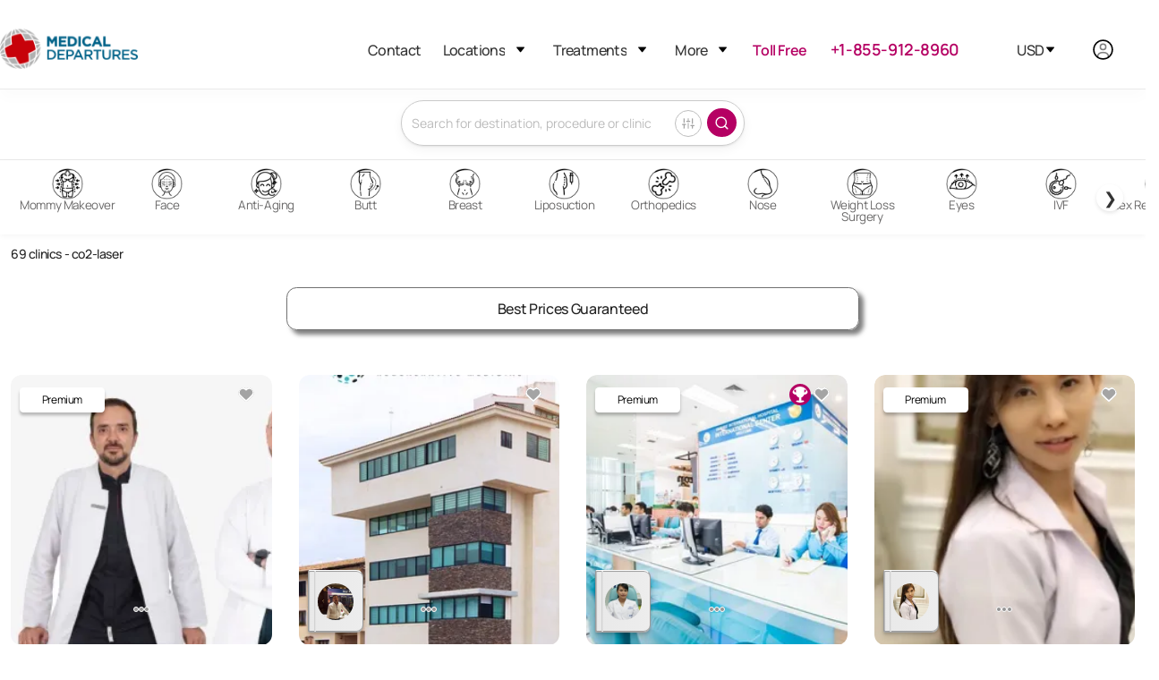

--- FILE ---
content_type: text/html
request_url: https://www.medicaldepartures.com/clinics/co2-laser
body_size: 37898
content:
<!DOCTYPE html><html lang="en" dir="ltr" data-critters-container><head>
  <meta charset="utf-8">
  <title>Co2 Laser abroad | Clinics, Cost, Medics and Reviews</title>
  <base href="/">
  <meta name="viewport" content="width=device-width, height=device-height, initial-scale=1">
  <link rel="icon" type="image/x-icon" href="https://img.medicaldepartures.com/logo/md-favicon.svg">

  <link rel="preload" fetchpriority="high" as="image" href="https://img.medicaldepartures.com/logo/md-favicon.svg" type="image/svg+xml">
  <link rel="preload" fetchpriority="high" as="image" href="https://img.medicaldepartures.com/logo/hamburger-menu.svg" type="image/svg+xml">
  <link rel="preload" fetchpriority="high" as="image" href="https://img.medicaldepartures.com/dropdown.svg" type="image/svg+xml">

  <link rel="preconnect" href="https://img.medicaldepartures.com">
  <link rel="preconnect" href="https://static.medicaldepartures.com">
<link rel="stylesheet" href="https://code.medicaldepartures.com/en/styles-HLL5JIAD.css"><style ng-app-id="ng">.desktop-only[_ngcontent-ng-c1469030998]{display:block}td.desktop-only[_ngcontent-ng-c1469030998], th.desktop-only[_ngcontent-ng-c1469030998]{display:table-cell}.mobile-only[_ngcontent-ng-c1469030998]{display:none}@media (max-width: 1200px){.desktop-only[_ngcontent-ng-c1469030998], td.desktop-only[_ngcontent-ng-c1469030998], th.desktop-only[_ngcontent-ng-c1469030998]{display:none}td.mobile-only[_ngcontent-ng-c1469030998], th.mobile-only[_ngcontent-ng-c1469030998]{display:table-cell}span.mobile-only[_ngcontent-ng-c1469030998]{display:inline-block}.mobile-only[_ngcontent-ng-c1469030998]{display:block}}.custom-account-dialog[_ngcontent-ng-c1469030998]   .pointer[_ngcontent-ng-c1469030998]{cursor:pointer}@media (max-width: 1200px){.custom-account-dialog[_ngcontent-ng-c1469030998]   .p-dialog[_ngcontent-ng-c1469030998]{height:auto!important;place-self:flex-end;width:100%}}.custom-account-dialog[_ngcontent-ng-c1469030998]   .close-action-pusher[_ngcontent-ng-c1469030998]{height:50px}@media (max-width: 1200px){.custom-account-dialog[_ngcontent-ng-c1469030998]   .close-action-pusher[_ngcontent-ng-c1469030998]{height:80px}}.custom-account-dialog[_ngcontent-ng-c1469030998]   .separator[_ngcontent-ng-c1469030998]{width:100%}.custom-account-dialog[_ngcontent-ng-c1469030998]   .separator[_ngcontent-ng-c1469030998]   .row[_ngcontent-ng-c1469030998]   .col-1[_ngcontent-ng-c1469030998]{position:absolute;margin:0 auto;left:0;right:0}@media (max-width: 1200px){.custom-account-dialog[_ngcontent-ng-c1469030998]   .separator[_ngcontent-ng-c1469030998]{font-size:10px}}.custom-account-dialog[_ngcontent-ng-c1469030998]   .close-action[_ngcontent-ng-c1469030998]{position:absolute;font-size:15px;z-index:2;width:100%;right:0;padding-left:28px;top:0;border-top-left-radius:13px;border-top-right-radius:13px;padding-top:20px;background:#fff}.custom-account-dialog[_ngcontent-ng-c1469030998]   .close-action[_ngcontent-ng-c1469030998]   i[_ngcontent-ng-c1469030998]{cursor:pointer}@media (max-width: 1200px){.custom-account-dialog[_ngcontent-ng-c1469030998]   .close-action[_ngcontent-ng-c1469030998]   i[_ngcontent-ng-c1469030998]{background:#f7f7f7;box-shadow:0 0 0 2px #222,0 0 0 4px #fffc;border-radius:16px;font-size:26px}}.separator[_ngcontent-ng-c1469030998]{width:100%}.separator[_ngcontent-ng-c1469030998]   .row[_ngcontent-ng-c1469030998]   .col-1[_ngcontent-ng-c1469030998]{position:absolute;margin:0 auto;left:0;right:0;padding:0}.auth-social-div[_ngcontent-ng-c1469030998]{text-align:center}.auth-social-div[_ngcontent-ng-c1469030998] > div[_ngcontent-ng-c1469030998]{display:inline-block}.auth-social-div[_ngcontent-ng-c1469030998]   .apple-icon[_ngcontent-ng-c1469030998]{padding:6px 38px;border:1px solid transparent;border-radius:10px;margin-right:20px;cursor:pointer;position:relative;top:3px}.auth-social-div[_ngcontent-ng-c1469030998]   #google-button[_ngcontent-ng-c1469030998]{padding:12px 38px;border:1px solid transparent;border-radius:10px;display:inline-flex}@media (max-width: 1200px){.auth-social-div[_ngcontent-ng-c1469030998]   #google-button[_ngcontent-ng-c1469030998]{position:relative;top:2px}}</style><style ng-app-id="ng">.search-treatment-fixed[_ngcontent-ng-c844665494]{position:fixed;z-index:100;background:#fff!important;width:100%}@media (max-width: 767px){.search-treatment-container[_ngcontent-ng-c844665494]{margin-top:-45px;padding:0 15px}}</style><style ng-app-id="ng">.sign-up-wrapper[_ngcontent-ng-c1651873530]{color:#222}.sign-up-wrapper[_ngcontent-ng-c1651873530]   .newsletter-signup-label[_ngcontent-ng-c1651873530]{font-family:var(--font-family);font-size:32px;font-style:normal;font-weight:700;line-height:24px;letter-spacing:.3px;margin-bottom:36px;display:block}.sign-up-wrapper[_ngcontent-ng-c1651873530]   .row[_ngcontent-ng-c1651873530]{max-width:650px}.footer-wrapper[_ngcontent-ng-c1651873530]{margin-top:10px;background-color:#f7f7f7;padding:53px 78px}.footer-wrapper[_ngcontent-ng-c1651873530]   .hr[_ngcontent-ng-c1651873530]{box-shadow:none;border:1px solid #dddddd;border-top:0;margin:2rem 0}.footer-wrapper[_ngcontent-ng-c1651873530]   .footer-menu[_ngcontent-ng-c1651873530]{background-color:#f7f7f7}.footer-wrapper[_ngcontent-ng-c1651873530]   .footer-menu[_ngcontent-ng-c1651873530]   ul[_ngcontent-ng-c1651873530]{list-style-type:none;margin:0;padding:0}.footer-wrapper[_ngcontent-ng-c1651873530]   .footer-menu[_ngcontent-ng-c1651873530]   ul[_ngcontent-ng-c1651873530]   li[_ngcontent-ng-c1651873530]{cursor:pointer;margin-bottom:7px;margin-top:35px}.footer-wrapper[_ngcontent-ng-c1651873530]   h3[_ngcontent-ng-c1651873530]{font-style:normal;font-weight:700;font-size:20px;line-height:27px;letter-spacing:-.02em;margin-top:31px;margin-bottom:22px}.footer-wrapper[_ngcontent-ng-c1651873530]   .language-lists[_ngcontent-ng-c1651873530]{display:inline;margin-left:50px}.footer-wrapper[_ngcontent-ng-c1651873530]   .language-lists[_ngcontent-ng-c1651873530]   div[_ngcontent-ng-c1651873530]{position:relative;display:inline;cursor:pointer}.footer-wrapper[_ngcontent-ng-c1651873530]   .language-lists[_ngcontent-ng-c1651873530]   div[_ngcontent-ng-c1651873530]:before{content:".";font-size:45px;position:relative;top:-3px;color:#d9d9d9}.subscribe-input[_ngcontent-ng-c1651873530]{text-align:left;display:block!important;letter-spacing:-.02em;width:100%;box-shadow:none;font-size:13px;color:#3f3f46;background:#fff;padding:16px 25px;border:1px solid #d4d4d8;transition:none;-webkit-appearance:none;appearance:none;border-radius:5px;font-weight:400}.subscribe-input[_ngcontent-ng-c1651873530]::placeholder{color:#d4d4d8}.subscribe-input[_ngcontent-ng-c1651873530]:focus{outline:0 none;outline-offset:0;border-color:#e5e5e5;box-shadow:1px 0 5px transparent}.subscribe-input[_ngcontent-ng-c1651873530]:hover{border-color:#d4d4d8}.subscribe-btn[_ngcontent-ng-c1651873530]{display:block!important;letter-spacing:-.02em;width:100%;text-align:center;color:#fff;background-color:var(--primary-color)!important;border:1px solid var(--primary-color);padding:13px 1rem;font-size:16px;transition:none;border-radius:5px;font-weight:300;font-family:var(--font-family)}.footer-menu-mobile[_ngcontent-ng-c1651873530]{position:fixed;height:67px;width:100%;background:#fff;border-top:1px solid #EBEBEB;bottom:0;z-index:300;box-shadow:1px -18px 16px #00000005;display:none}.footer-menu-mobile[_ngcontent-ng-c1651873530]   ul[_ngcontent-ng-c1651873530]{display:flex;padding-left:100px;padding-right:100px;position:relative;bottom:-6px}.footer-menu-mobile[_ngcontent-ng-c1651873530]   ul[_ngcontent-ng-c1651873530]   li[_ngcontent-ng-c1651873530]{width:100%;padding:10px;text-align:center;font-style:normal;font-weight:600;align-items:center;font-size:12px;line-height:18px;color:#717171;cursor:pointer}.footer-menu-mobile[_ngcontent-ng-c1651873530]   ul[_ngcontent-ng-c1651873530]   li[_ngcontent-ng-c1651873530]   img[_ngcontent-ng-c1651873530]{width:15px;height:15px}@media (max-width: 960px){.footer-menu-mobile[_ngcontent-ng-c1651873530]{display:inherit}}@media (max-width: 1200px){.sign-up-wrapper[_ngcontent-ng-c1651873530]   .newsletter-signup-label[_ngcontent-ng-c1651873530]{font-size:14px;font-style:normal;font-weight:700;line-height:24px;letter-spacing:.3px;margin-bottom:19px}.subscribe-input[_ngcontent-ng-c1651873530]{margin-bottom:20px;font-size:16px}.subscribe-btn[_ngcontent-ng-c1651873530]{margin-bottom:20px}.footer-wrapper[_ngcontent-ng-c1651873530]{padding:32px}.footer-wrapper[_ngcontent-ng-c1651873530]   .footer-menu[_ngcontent-ng-c1651873530]{border-bottom:1px solid #ddd;padding-bottom:20px}.footer-wrapper[_ngcontent-ng-c1651873530]   .copyright-wrapper[_ngcontent-ng-c1651873530]{margin-top:20px;margin-bottom:2.5rem}.footer-wrapper[_ngcontent-ng-c1651873530]   .language-list[_ngcontent-ng-c1651873530]{display:block;margin-left:0}}</style><style ng-app-id="ng">.submenu[_ngcontent-ng-c99296396]{display:none}.locations-dropdown[_ngcontent-ng-c99296396]{width:250px}.locations-dropdown-side[_ngcontent-ng-c99296396]{max-height:400px;width:250px;overflow-y:auto}.currency-dropdown[_ngcontent-ng-c99296396]{height:525px;width:125px;overflow:auto;align-items:center}.mobile-sub[_ngcontent-ng-c99296396]{font-size:16px;font-weight:600}.dropdown-mobile[_ngcontent-ng-c99296396]{min-width:230px;padding-left:25px}.menu-dropdown[_ngcontent-ng-c99296396]{align-self:center}.menu-list[_ngcontent-ng-c99296396]{display:flex;justify-content:space-between;font-size:16px}.menu[_ngcontent-ng-c99296396]{padding:1.2rem 0rem 1.2rem 1.2rem!important}.mobile-nav[_ngcontent-ng-c99296396]{height:425px!important;overflow-y:auto;overflow-x:hidden}.desktop-header[_ngcontent-ng-c99296396]{padding-bottom:.4rem!important}.submenu[_ngcontent-ng-c99296396]   ul[_ngcontent-ng-c99296396]{display:flex;flex-direction:column;gap:0;padding:1.2rem;font-size:.95rem}.state-submenu[_ngcontent-ng-c99296396]{padding-top:0rem!important;border:none!important;max-height:250px!important;overflow-y:auto!important}[_ngcontent-ng-c99296396]::-webkit-scrollbar{width:3px}[_ngcontent-ng-c99296396]::-webkit-scrollbar-track{box-shadow:inset 0 0 5px gray;border-radius:3px}[_ngcontent-ng-c99296396]::-webkit-scrollbar-thumb{background:#717171;border-radius:3px}[_ngcontent-ng-c99296396]::-webkit-scrollbar-thumb:hover{background:#717171}.display-flex[_ngcontent-ng-c99296396]{display:flex}.border-bottom[_ngcontent-ng-c99296396]{border-bottom:2px solid var(--light-grey)}.dropdown-img[_ngcontent-ng-c99296396]{height:15px!important;width:auto!important;margin-right:15px!important;position:relative!important;cursor:pointer!important;align-self:center!important}.accounts.dropdown[_ngcontent-ng-c99296396]{width:unset!important;min-width:152px!important;right:-65px}.dropdown-link[_ngcontent-ng-c99296396]:hover{color:unset!important}.dropdown-link[_ngcontent-ng-c99296396]   a[_ngcontent-ng-c99296396]{text-align:left}.user-dropdown[_ngcontent-ng-c99296396]   .dropdown-link[_ngcontent-ng-c99296396]{margin-left:unset}.dropdown-mobile.account[_ngcontent-ng-c99296396], .dropdown-mobile.account[_ngcontent-ng-c99296396]   ul[_ngcontent-ng-c99296396]{padding:0}.dropdown-mobile.account[_ngcontent-ng-c99296396]   ul[_ngcontent-ng-c99296396]   li[_ngcontent-ng-c99296396]   a[_ngcontent-ng-c99296396], .dropdown-mobile.account[_ngcontent-ng-c99296396]   ul[_ngcontent-ng-c99296396]   li[_ngcontent-ng-c99296396]   button[_ngcontent-ng-c99296396]{margin-left:10px}.submenu[_ngcontent-ng-c99296396]{font-size:1px!important}.font-16[_ngcontent-ng-c99296396]{font-size:16px!important}</style><style ng-app-id="ng">.search-container[_ngcontent-ng-c1375063038]{margin:0 auto 2rem}@media (min-width: 1300px){.search-container[_ngcontent-ng-c1375063038]{max-width:1760px;padding-left:80px;padding-right:80px}}@media (max-width: 1100px){.search-container[_ngcontent-ng-c1375063038]{padding:1.2rem}}</style><meta http-equiv="content-language" content="en"><link rel="alternate" href="https://www.medicaldepartures.com/clinics/co2-laser" hreflang="en"><meta name="description" content="co2-laser - Browse listings, compare prices, read real patient reviews and book your medical appointment online."><link rel="canonical" href="https://www.medicaldepartures.com/clinics/co2-laser"><style ng-app-id="ng">.desktop-only[_ngcontent-ng-c3280177141]{display:block}td.desktop-only[_ngcontent-ng-c3280177141], th.desktop-only[_ngcontent-ng-c3280177141]{display:table-cell}.mobile-only[_ngcontent-ng-c3280177141]{display:none}@media (max-width: 1200px){.desktop-only[_ngcontent-ng-c3280177141], td.desktop-only[_ngcontent-ng-c3280177141], th.desktop-only[_ngcontent-ng-c3280177141]{display:none}td.mobile-only[_ngcontent-ng-c3280177141], th.mobile-only[_ngcontent-ng-c3280177141]{display:table-cell}span.mobile-only[_ngcontent-ng-c3280177141]{display:inline-block}.mobile-only[_ngcontent-ng-c3280177141]{display:block}}.search-panel-wrapper[_ngcontent-ng-c3280177141]{min-height:812px}@media (min-width: 1101px){.search-panel-wrapper[_ngcontent-ng-c3280177141]{padding-left:12px;padding-right:12px}}.load-more[_ngcontent-ng-c3280177141]{margin-top:10px;margin-bottom:26px}.load-more[_ngcontent-ng-c3280177141]   h2[_ngcontent-ng-c3280177141]{font-style:normal;font-weight:700;font-size:24px;line-height:26px;align-items:center;color:#222;margin-bottom:46px;margin-top:46px}.load-more[_ngcontent-ng-c3280177141]   button[_ngcontent-ng-c3280177141]{background-color:transparent;border-radius:8px;border:1px solid #171616;color:#000;padding:13px 1rem;font-size:16px;transition:none;font-weight:300}@media (max-width: 990px){.sponsored-wrapper[_ngcontent-ng-c3280177141]   .clinic-other-details[_ngcontent-ng-c3280177141], .sponsored-wrapper-2[_ngcontent-ng-c3280177141]   .clinic-other-details[_ngcontent-ng-c3280177141], .sponsored-wrapper-2[_ngcontent-ng-c3280177141]   .clinic-other-details-2[_ngcontent-ng-c3280177141], .sponsored-wrapper-3[_ngcontent-ng-c3280177141]   .clinic-other-details[_ngcontent-ng-c3280177141]{display:none}}@media (min-width: 992px){.sponsored-wrapper[_ngcontent-ng-c3280177141], .sponsored-wrapper-2[_ngcontent-ng-c3280177141], .sponsored-wrapper-3[_ngcontent-ng-c3280177141]{border-bottom:1px solid #DDD;padding-bottom:37px;width:100%;display:flex}.sponsored-wrapper[_ngcontent-ng-c3280177141]   .clinic-details[_ngcontent-ng-c3280177141], .sponsored-wrapper-2[_ngcontent-ng-c3280177141]   .clinic-details[_ngcontent-ng-c3280177141], .sponsored-wrapper-3[_ngcontent-ng-c3280177141]   .clinic-details[_ngcontent-ng-c3280177141]{flex:0 0 25%;max-width:25%;min-height:300px}.sponsored-wrapper[_ngcontent-ng-c3280177141]   .clinic-details-2[_ngcontent-ng-c3280177141], .sponsored-wrapper-2[_ngcontent-ng-c3280177141]   .clinic-details-2[_ngcontent-ng-c3280177141], .sponsored-wrapper-3[_ngcontent-ng-c3280177141]   .clinic-details-2[_ngcontent-ng-c3280177141]{flex:0 0 50%;max-width:50%;min-height:300px}.sponsored-wrapper[_ngcontent-ng-c3280177141]   .clinic-details-3[_ngcontent-ng-c3280177141], .sponsored-wrapper-2[_ngcontent-ng-c3280177141]   .clinic-details-3[_ngcontent-ng-c3280177141], .sponsored-wrapper-3[_ngcontent-ng-c3280177141]   .clinic-details-3[_ngcontent-ng-c3280177141]{flex:0 0 82%;max-width:82%;min-height:300px;margin-left:2.5rem}.sponsored-wrapper[_ngcontent-ng-c3280177141]   .clinic-other-details[_ngcontent-ng-c3280177141]   .row-3[_ngcontent-ng-c3280177141], .sponsored-wrapper[_ngcontent-ng-c3280177141]   .clinic-other-details-2[_ngcontent-ng-c3280177141]   .row-3[_ngcontent-ng-c3280177141], .sponsored-wrapper-2[_ngcontent-ng-c3280177141]   .clinic-other-details[_ngcontent-ng-c3280177141]   .row-3[_ngcontent-ng-c3280177141], .sponsored-wrapper-2[_ngcontent-ng-c3280177141]   .clinic-other-details-2[_ngcontent-ng-c3280177141]   .row-3[_ngcontent-ng-c3280177141], .sponsored-wrapper-3[_ngcontent-ng-c3280177141]   .clinic-other-details[_ngcontent-ng-c3280177141]   .row-3[_ngcontent-ng-c3280177141], .sponsored-wrapper-3[_ngcontent-ng-c3280177141]   .clinic-other-details-2[_ngcontent-ng-c3280177141]   .row-3[_ngcontent-ng-c3280177141]{width:92%;margin-left:.6rem}.sponsored-wrapper[_ngcontent-ng-c3280177141]   .clinic-other-details[_ngcontent-ng-c3280177141]   .title-header[_ngcontent-ng-c3280177141]   .name[_ngcontent-ng-c3280177141], .sponsored-wrapper[_ngcontent-ng-c3280177141]   .clinic-other-details[_ngcontent-ng-c3280177141]   .title-header[_ngcontent-ng-c3280177141]   .name-2[_ngcontent-ng-c3280177141], .sponsored-wrapper[_ngcontent-ng-c3280177141]   .clinic-other-details[_ngcontent-ng-c3280177141]   .title-header[_ngcontent-ng-c3280177141]   .name-3[_ngcontent-ng-c3280177141], .sponsored-wrapper[_ngcontent-ng-c3280177141]   .clinic-other-details-2[_ngcontent-ng-c3280177141]   .title-header[_ngcontent-ng-c3280177141]   .name[_ngcontent-ng-c3280177141], .sponsored-wrapper[_ngcontent-ng-c3280177141]   .clinic-other-details-2[_ngcontent-ng-c3280177141]   .title-header[_ngcontent-ng-c3280177141]   .name-2[_ngcontent-ng-c3280177141], .sponsored-wrapper[_ngcontent-ng-c3280177141]   .clinic-other-details-2[_ngcontent-ng-c3280177141]   .title-header[_ngcontent-ng-c3280177141]   .name-3[_ngcontent-ng-c3280177141], .sponsored-wrapper-2[_ngcontent-ng-c3280177141]   .clinic-other-details[_ngcontent-ng-c3280177141]   .title-header[_ngcontent-ng-c3280177141]   .name[_ngcontent-ng-c3280177141], .sponsored-wrapper-2[_ngcontent-ng-c3280177141]   .clinic-other-details[_ngcontent-ng-c3280177141]   .title-header[_ngcontent-ng-c3280177141]   .name-2[_ngcontent-ng-c3280177141], .sponsored-wrapper-2[_ngcontent-ng-c3280177141]   .clinic-other-details[_ngcontent-ng-c3280177141]   .title-header[_ngcontent-ng-c3280177141]   .name-3[_ngcontent-ng-c3280177141], .sponsored-wrapper-2[_ngcontent-ng-c3280177141]   .clinic-other-details-2[_ngcontent-ng-c3280177141]   .title-header[_ngcontent-ng-c3280177141]   .name[_ngcontent-ng-c3280177141], .sponsored-wrapper-2[_ngcontent-ng-c3280177141]   .clinic-other-details-2[_ngcontent-ng-c3280177141]   .title-header[_ngcontent-ng-c3280177141]   .name-2[_ngcontent-ng-c3280177141], .sponsored-wrapper-2[_ngcontent-ng-c3280177141]   .clinic-other-details-2[_ngcontent-ng-c3280177141]   .title-header[_ngcontent-ng-c3280177141]   .name-3[_ngcontent-ng-c3280177141], .sponsored-wrapper-3[_ngcontent-ng-c3280177141]   .clinic-other-details[_ngcontent-ng-c3280177141]   .title-header[_ngcontent-ng-c3280177141]   .name[_ngcontent-ng-c3280177141], .sponsored-wrapper-3[_ngcontent-ng-c3280177141]   .clinic-other-details[_ngcontent-ng-c3280177141]   .title-header[_ngcontent-ng-c3280177141]   .name-2[_ngcontent-ng-c3280177141], .sponsored-wrapper-3[_ngcontent-ng-c3280177141]   .clinic-other-details[_ngcontent-ng-c3280177141]   .title-header[_ngcontent-ng-c3280177141]   .name-3[_ngcontent-ng-c3280177141], .sponsored-wrapper-3[_ngcontent-ng-c3280177141]   .clinic-other-details-2[_ngcontent-ng-c3280177141]   .title-header[_ngcontent-ng-c3280177141]   .name[_ngcontent-ng-c3280177141], .sponsored-wrapper-3[_ngcontent-ng-c3280177141]   .clinic-other-details-2[_ngcontent-ng-c3280177141]   .title-header[_ngcontent-ng-c3280177141]   .name-2[_ngcontent-ng-c3280177141], .sponsored-wrapper-3[_ngcontent-ng-c3280177141]   .clinic-other-details-2[_ngcontent-ng-c3280177141]   .title-header[_ngcontent-ng-c3280177141]   .name-3[_ngcontent-ng-c3280177141]{color:#222;font-size:26px;font-style:normal;font-weight:500;line-height:30px;padding-left:10px}.sponsored-wrapper[_ngcontent-ng-c3280177141]   .clinic-other-details[_ngcontent-ng-c3280177141]   .title-header[_ngcontent-ng-c3280177141]   .name-2[_ngcontent-ng-c3280177141], .sponsored-wrapper[_ngcontent-ng-c3280177141]   .clinic-other-details-2[_ngcontent-ng-c3280177141]   .title-header[_ngcontent-ng-c3280177141]   .name-2[_ngcontent-ng-c3280177141], .sponsored-wrapper-2[_ngcontent-ng-c3280177141]   .clinic-other-details[_ngcontent-ng-c3280177141]   .title-header[_ngcontent-ng-c3280177141]   .name-2[_ngcontent-ng-c3280177141], .sponsored-wrapper-2[_ngcontent-ng-c3280177141]   .clinic-other-details-2[_ngcontent-ng-c3280177141]   .title-header[_ngcontent-ng-c3280177141]   .name-2[_ngcontent-ng-c3280177141], .sponsored-wrapper-3[_ngcontent-ng-c3280177141]   .clinic-other-details[_ngcontent-ng-c3280177141]   .title-header[_ngcontent-ng-c3280177141]   .name-2[_ngcontent-ng-c3280177141], .sponsored-wrapper-3[_ngcontent-ng-c3280177141]   .clinic-other-details-2[_ngcontent-ng-c3280177141]   .title-header[_ngcontent-ng-c3280177141]   .name-2[_ngcontent-ng-c3280177141]{font-size:20px}.sponsored-wrapper[_ngcontent-ng-c3280177141]   .clinic-other-details[_ngcontent-ng-c3280177141]   .title-header[_ngcontent-ng-c3280177141]   .name-3[_ngcontent-ng-c3280177141], .sponsored-wrapper[_ngcontent-ng-c3280177141]   .clinic-other-details-2[_ngcontent-ng-c3280177141]   .title-header[_ngcontent-ng-c3280177141]   .name-3[_ngcontent-ng-c3280177141], .sponsored-wrapper-2[_ngcontent-ng-c3280177141]   .clinic-other-details[_ngcontent-ng-c3280177141]   .title-header[_ngcontent-ng-c3280177141]   .name-3[_ngcontent-ng-c3280177141], .sponsored-wrapper-2[_ngcontent-ng-c3280177141]   .clinic-other-details-2[_ngcontent-ng-c3280177141]   .title-header[_ngcontent-ng-c3280177141]   .name-3[_ngcontent-ng-c3280177141], .sponsored-wrapper-3[_ngcontent-ng-c3280177141]   .clinic-other-details[_ngcontent-ng-c3280177141]   .title-header[_ngcontent-ng-c3280177141]   .name-3[_ngcontent-ng-c3280177141], .sponsored-wrapper-3[_ngcontent-ng-c3280177141]   .clinic-other-details-2[_ngcontent-ng-c3280177141]   .title-header[_ngcontent-ng-c3280177141]   .name-3[_ngcontent-ng-c3280177141]{height:28px;font-size:15px;line-height:20px}.sponsored-wrapper[_ngcontent-ng-c3280177141]   .clinic-other-details[_ngcontent-ng-c3280177141]   .title-header[_ngcontent-ng-c3280177141]   .sub-details[_ngcontent-ng-c3280177141], .sponsored-wrapper[_ngcontent-ng-c3280177141]   .clinic-other-details[_ngcontent-ng-c3280177141]   .title-header[_ngcontent-ng-c3280177141]   .sub-details-3[_ngcontent-ng-c3280177141], .sponsored-wrapper[_ngcontent-ng-c3280177141]   .clinic-other-details-2[_ngcontent-ng-c3280177141]   .title-header[_ngcontent-ng-c3280177141]   .sub-details[_ngcontent-ng-c3280177141], .sponsored-wrapper[_ngcontent-ng-c3280177141]   .clinic-other-details-2[_ngcontent-ng-c3280177141]   .title-header[_ngcontent-ng-c3280177141]   .sub-details-3[_ngcontent-ng-c3280177141], .sponsored-wrapper-2[_ngcontent-ng-c3280177141]   .clinic-other-details[_ngcontent-ng-c3280177141]   .title-header[_ngcontent-ng-c3280177141]   .sub-details[_ngcontent-ng-c3280177141], .sponsored-wrapper-2[_ngcontent-ng-c3280177141]   .clinic-other-details[_ngcontent-ng-c3280177141]   .title-header[_ngcontent-ng-c3280177141]   .sub-details-3[_ngcontent-ng-c3280177141], .sponsored-wrapper-2[_ngcontent-ng-c3280177141]   .clinic-other-details-2[_ngcontent-ng-c3280177141]   .title-header[_ngcontent-ng-c3280177141]   .sub-details[_ngcontent-ng-c3280177141], .sponsored-wrapper-2[_ngcontent-ng-c3280177141]   .clinic-other-details-2[_ngcontent-ng-c3280177141]   .title-header[_ngcontent-ng-c3280177141]   .sub-details-3[_ngcontent-ng-c3280177141], .sponsored-wrapper-3[_ngcontent-ng-c3280177141]   .clinic-other-details[_ngcontent-ng-c3280177141]   .title-header[_ngcontent-ng-c3280177141]   .sub-details[_ngcontent-ng-c3280177141], .sponsored-wrapper-3[_ngcontent-ng-c3280177141]   .clinic-other-details[_ngcontent-ng-c3280177141]   .title-header[_ngcontent-ng-c3280177141]   .sub-details-3[_ngcontent-ng-c3280177141], .sponsored-wrapper-3[_ngcontent-ng-c3280177141]   .clinic-other-details-2[_ngcontent-ng-c3280177141]   .title-header[_ngcontent-ng-c3280177141]   .sub-details[_ngcontent-ng-c3280177141], .sponsored-wrapper-3[_ngcontent-ng-c3280177141]   .clinic-other-details-2[_ngcontent-ng-c3280177141]   .title-header[_ngcontent-ng-c3280177141]   .sub-details-3[_ngcontent-ng-c3280177141]{color:#222;font-size:14px;font-style:normal;font-weight:500;line-height:20px;margin-bottom:18px;margin-top:8px;padding-left:5px}.sponsored-wrapper[_ngcontent-ng-c3280177141]   .clinic-other-details[_ngcontent-ng-c3280177141]   .title-header[_ngcontent-ng-c3280177141]   .sub-details[_ngcontent-ng-c3280177141]   span[_ngcontent-ng-c3280177141]:before, .sponsored-wrapper[_ngcontent-ng-c3280177141]   .clinic-other-details[_ngcontent-ng-c3280177141]   .title-header[_ngcontent-ng-c3280177141]   .sub-details-3[_ngcontent-ng-c3280177141]   span[_ngcontent-ng-c3280177141]:before, .sponsored-wrapper[_ngcontent-ng-c3280177141]   .clinic-other-details-2[_ngcontent-ng-c3280177141]   .title-header[_ngcontent-ng-c3280177141]   .sub-details[_ngcontent-ng-c3280177141]   span[_ngcontent-ng-c3280177141]:before, .sponsored-wrapper[_ngcontent-ng-c3280177141]   .clinic-other-details-2[_ngcontent-ng-c3280177141]   .title-header[_ngcontent-ng-c3280177141]   .sub-details-3[_ngcontent-ng-c3280177141]   span[_ngcontent-ng-c3280177141]:before, .sponsored-wrapper-2[_ngcontent-ng-c3280177141]   .clinic-other-details[_ngcontent-ng-c3280177141]   .title-header[_ngcontent-ng-c3280177141]   .sub-details[_ngcontent-ng-c3280177141]   span[_ngcontent-ng-c3280177141]:before, .sponsored-wrapper-2[_ngcontent-ng-c3280177141]   .clinic-other-details[_ngcontent-ng-c3280177141]   .title-header[_ngcontent-ng-c3280177141]   .sub-details-3[_ngcontent-ng-c3280177141]   span[_ngcontent-ng-c3280177141]:before, .sponsored-wrapper-2[_ngcontent-ng-c3280177141]   .clinic-other-details-2[_ngcontent-ng-c3280177141]   .title-header[_ngcontent-ng-c3280177141]   .sub-details[_ngcontent-ng-c3280177141]   span[_ngcontent-ng-c3280177141]:before, .sponsored-wrapper-2[_ngcontent-ng-c3280177141]   .clinic-other-details-2[_ngcontent-ng-c3280177141]   .title-header[_ngcontent-ng-c3280177141]   .sub-details-3[_ngcontent-ng-c3280177141]   span[_ngcontent-ng-c3280177141]:before, .sponsored-wrapper-3[_ngcontent-ng-c3280177141]   .clinic-other-details[_ngcontent-ng-c3280177141]   .title-header[_ngcontent-ng-c3280177141]   .sub-details[_ngcontent-ng-c3280177141]   span[_ngcontent-ng-c3280177141]:before, .sponsored-wrapper-3[_ngcontent-ng-c3280177141]   .clinic-other-details[_ngcontent-ng-c3280177141]   .title-header[_ngcontent-ng-c3280177141]   .sub-details-3[_ngcontent-ng-c3280177141]   span[_ngcontent-ng-c3280177141]:before, .sponsored-wrapper-3[_ngcontent-ng-c3280177141]   .clinic-other-details-2[_ngcontent-ng-c3280177141]   .title-header[_ngcontent-ng-c3280177141]   .sub-details[_ngcontent-ng-c3280177141]   span[_ngcontent-ng-c3280177141]:before, .sponsored-wrapper-3[_ngcontent-ng-c3280177141]   .clinic-other-details-2[_ngcontent-ng-c3280177141]   .title-header[_ngcontent-ng-c3280177141]   .sub-details-3[_ngcontent-ng-c3280177141]   span[_ngcontent-ng-c3280177141]:before{font-family:initial;content:".";font-size:18px;margin-left:5px;margin-right:3px;padding-right:5px;top:-4px;position:relative;height:0;display:inline-block;border-radius:100px}.sponsored-wrapper[_ngcontent-ng-c3280177141]   .clinic-other-details[_ngcontent-ng-c3280177141]   .title-header[_ngcontent-ng-c3280177141]   .sub-details[_ngcontent-ng-c3280177141]   span[_ngcontent-ng-c3280177141]:before   span[_ngcontent-ng-c3280177141]:before, .sponsored-wrapper[_ngcontent-ng-c3280177141]   .clinic-other-details[_ngcontent-ng-c3280177141]   .title-header[_ngcontent-ng-c3280177141]   .sub-details-3[_ngcontent-ng-c3280177141]   span[_ngcontent-ng-c3280177141]:before   span[_ngcontent-ng-c3280177141]:before, .sponsored-wrapper[_ngcontent-ng-c3280177141]   .clinic-other-details-2[_ngcontent-ng-c3280177141]   .title-header[_ngcontent-ng-c3280177141]   .sub-details[_ngcontent-ng-c3280177141]   span[_ngcontent-ng-c3280177141]:before   span[_ngcontent-ng-c3280177141]:before, .sponsored-wrapper[_ngcontent-ng-c3280177141]   .clinic-other-details-2[_ngcontent-ng-c3280177141]   .title-header[_ngcontent-ng-c3280177141]   .sub-details-3[_ngcontent-ng-c3280177141]   span[_ngcontent-ng-c3280177141]:before   span[_ngcontent-ng-c3280177141]:before, .sponsored-wrapper-2[_ngcontent-ng-c3280177141]   .clinic-other-details[_ngcontent-ng-c3280177141]   .title-header[_ngcontent-ng-c3280177141]   .sub-details[_ngcontent-ng-c3280177141]   span[_ngcontent-ng-c3280177141]:before   span[_ngcontent-ng-c3280177141]:before, .sponsored-wrapper-2[_ngcontent-ng-c3280177141]   .clinic-other-details[_ngcontent-ng-c3280177141]   .title-header[_ngcontent-ng-c3280177141]   .sub-details-3[_ngcontent-ng-c3280177141]   span[_ngcontent-ng-c3280177141]:before   span[_ngcontent-ng-c3280177141]:before, .sponsored-wrapper-2[_ngcontent-ng-c3280177141]   .clinic-other-details-2[_ngcontent-ng-c3280177141]   .title-header[_ngcontent-ng-c3280177141]   .sub-details[_ngcontent-ng-c3280177141]   span[_ngcontent-ng-c3280177141]:before   span[_ngcontent-ng-c3280177141]:before, .sponsored-wrapper-2[_ngcontent-ng-c3280177141]   .clinic-other-details-2[_ngcontent-ng-c3280177141]   .title-header[_ngcontent-ng-c3280177141]   .sub-details-3[_ngcontent-ng-c3280177141]   span[_ngcontent-ng-c3280177141]:before   span[_ngcontent-ng-c3280177141]:before, .sponsored-wrapper-3[_ngcontent-ng-c3280177141]   .clinic-other-details[_ngcontent-ng-c3280177141]   .title-header[_ngcontent-ng-c3280177141]   .sub-details[_ngcontent-ng-c3280177141]   span[_ngcontent-ng-c3280177141]:before   span[_ngcontent-ng-c3280177141]:before, .sponsored-wrapper-3[_ngcontent-ng-c3280177141]   .clinic-other-details[_ngcontent-ng-c3280177141]   .title-header[_ngcontent-ng-c3280177141]   .sub-details-3[_ngcontent-ng-c3280177141]   span[_ngcontent-ng-c3280177141]:before   span[_ngcontent-ng-c3280177141]:before, .sponsored-wrapper-3[_ngcontent-ng-c3280177141]   .clinic-other-details-2[_ngcontent-ng-c3280177141]   .title-header[_ngcontent-ng-c3280177141]   .sub-details[_ngcontent-ng-c3280177141]   span[_ngcontent-ng-c3280177141]:before   span[_ngcontent-ng-c3280177141]:before, .sponsored-wrapper-3[_ngcontent-ng-c3280177141]   .clinic-other-details-2[_ngcontent-ng-c3280177141]   .title-header[_ngcontent-ng-c3280177141]   .sub-details-3[_ngcontent-ng-c3280177141]   span[_ngcontent-ng-c3280177141]:before   span[_ngcontent-ng-c3280177141]:before{content:"";margin:0;padding:0}.sponsored-wrapper[_ngcontent-ng-c3280177141]   .clinic-other-details[_ngcontent-ng-c3280177141]   .title-header[_ngcontent-ng-c3280177141]   .sub-details[_ngcontent-ng-c3280177141]   span.rating-average[_ngcontent-ng-c3280177141]:before, .sponsored-wrapper[_ngcontent-ng-c3280177141]   .clinic-other-details[_ngcontent-ng-c3280177141]   .title-header[_ngcontent-ng-c3280177141]   .sub-details[_ngcontent-ng-c3280177141]   span.rating-average-3[_ngcontent-ng-c3280177141]:before, .sponsored-wrapper[_ngcontent-ng-c3280177141]   .clinic-other-details[_ngcontent-ng-c3280177141]   .title-header[_ngcontent-ng-c3280177141]   .sub-details-3[_ngcontent-ng-c3280177141]   span.rating-average[_ngcontent-ng-c3280177141]:before, .sponsored-wrapper[_ngcontent-ng-c3280177141]   .clinic-other-details[_ngcontent-ng-c3280177141]   .title-header[_ngcontent-ng-c3280177141]   .sub-details-3[_ngcontent-ng-c3280177141]   span.rating-average-3[_ngcontent-ng-c3280177141]:before, .sponsored-wrapper[_ngcontent-ng-c3280177141]   .clinic-other-details-2[_ngcontent-ng-c3280177141]   .title-header[_ngcontent-ng-c3280177141]   .sub-details[_ngcontent-ng-c3280177141]   span.rating-average[_ngcontent-ng-c3280177141]:before, .sponsored-wrapper[_ngcontent-ng-c3280177141]   .clinic-other-details-2[_ngcontent-ng-c3280177141]   .title-header[_ngcontent-ng-c3280177141]   .sub-details[_ngcontent-ng-c3280177141]   span.rating-average-3[_ngcontent-ng-c3280177141]:before, .sponsored-wrapper[_ngcontent-ng-c3280177141]   .clinic-other-details-2[_ngcontent-ng-c3280177141]   .title-header[_ngcontent-ng-c3280177141]   .sub-details-3[_ngcontent-ng-c3280177141]   span.rating-average[_ngcontent-ng-c3280177141]:before, .sponsored-wrapper[_ngcontent-ng-c3280177141]   .clinic-other-details-2[_ngcontent-ng-c3280177141]   .title-header[_ngcontent-ng-c3280177141]   .sub-details-3[_ngcontent-ng-c3280177141]   span.rating-average-3[_ngcontent-ng-c3280177141]:before, .sponsored-wrapper-2[_ngcontent-ng-c3280177141]   .clinic-other-details[_ngcontent-ng-c3280177141]   .title-header[_ngcontent-ng-c3280177141]   .sub-details[_ngcontent-ng-c3280177141]   span.rating-average[_ngcontent-ng-c3280177141]:before, .sponsored-wrapper-2[_ngcontent-ng-c3280177141]   .clinic-other-details[_ngcontent-ng-c3280177141]   .title-header[_ngcontent-ng-c3280177141]   .sub-details[_ngcontent-ng-c3280177141]   span.rating-average-3[_ngcontent-ng-c3280177141]:before, .sponsored-wrapper-2[_ngcontent-ng-c3280177141]   .clinic-other-details[_ngcontent-ng-c3280177141]   .title-header[_ngcontent-ng-c3280177141]   .sub-details-3[_ngcontent-ng-c3280177141]   span.rating-average[_ngcontent-ng-c3280177141]:before, .sponsored-wrapper-2[_ngcontent-ng-c3280177141]   .clinic-other-details[_ngcontent-ng-c3280177141]   .title-header[_ngcontent-ng-c3280177141]   .sub-details-3[_ngcontent-ng-c3280177141]   span.rating-average-3[_ngcontent-ng-c3280177141]:before, .sponsored-wrapper-2[_ngcontent-ng-c3280177141]   .clinic-other-details-2[_ngcontent-ng-c3280177141]   .title-header[_ngcontent-ng-c3280177141]   .sub-details[_ngcontent-ng-c3280177141]   span.rating-average[_ngcontent-ng-c3280177141]:before, .sponsored-wrapper-2[_ngcontent-ng-c3280177141]   .clinic-other-details-2[_ngcontent-ng-c3280177141]   .title-header[_ngcontent-ng-c3280177141]   .sub-details[_ngcontent-ng-c3280177141]   span.rating-average-3[_ngcontent-ng-c3280177141]:before, .sponsored-wrapper-2[_ngcontent-ng-c3280177141]   .clinic-other-details-2[_ngcontent-ng-c3280177141]   .title-header[_ngcontent-ng-c3280177141]   .sub-details-3[_ngcontent-ng-c3280177141]   span.rating-average[_ngcontent-ng-c3280177141]:before, .sponsored-wrapper-2[_ngcontent-ng-c3280177141]   .clinic-other-details-2[_ngcontent-ng-c3280177141]   .title-header[_ngcontent-ng-c3280177141]   .sub-details-3[_ngcontent-ng-c3280177141]   span.rating-average-3[_ngcontent-ng-c3280177141]:before, .sponsored-wrapper-3[_ngcontent-ng-c3280177141]   .clinic-other-details[_ngcontent-ng-c3280177141]   .title-header[_ngcontent-ng-c3280177141]   .sub-details[_ngcontent-ng-c3280177141]   span.rating-average[_ngcontent-ng-c3280177141]:before, .sponsored-wrapper-3[_ngcontent-ng-c3280177141]   .clinic-other-details[_ngcontent-ng-c3280177141]   .title-header[_ngcontent-ng-c3280177141]   .sub-details[_ngcontent-ng-c3280177141]   span.rating-average-3[_ngcontent-ng-c3280177141]:before, .sponsored-wrapper-3[_ngcontent-ng-c3280177141]   .clinic-other-details[_ngcontent-ng-c3280177141]   .title-header[_ngcontent-ng-c3280177141]   .sub-details-3[_ngcontent-ng-c3280177141]   span.rating-average[_ngcontent-ng-c3280177141]:before, .sponsored-wrapper-3[_ngcontent-ng-c3280177141]   .clinic-other-details[_ngcontent-ng-c3280177141]   .title-header[_ngcontent-ng-c3280177141]   .sub-details-3[_ngcontent-ng-c3280177141]   span.rating-average-3[_ngcontent-ng-c3280177141]:before, .sponsored-wrapper-3[_ngcontent-ng-c3280177141]   .clinic-other-details-2[_ngcontent-ng-c3280177141]   .title-header[_ngcontent-ng-c3280177141]   .sub-details[_ngcontent-ng-c3280177141]   span.rating-average[_ngcontent-ng-c3280177141]:before, .sponsored-wrapper-3[_ngcontent-ng-c3280177141]   .clinic-other-details-2[_ngcontent-ng-c3280177141]   .title-header[_ngcontent-ng-c3280177141]   .sub-details[_ngcontent-ng-c3280177141]   span.rating-average-3[_ngcontent-ng-c3280177141]:before, .sponsored-wrapper-3[_ngcontent-ng-c3280177141]   .clinic-other-details-2[_ngcontent-ng-c3280177141]   .title-header[_ngcontent-ng-c3280177141]   .sub-details-3[_ngcontent-ng-c3280177141]   span.rating-average[_ngcontent-ng-c3280177141]:before, .sponsored-wrapper-3[_ngcontent-ng-c3280177141]   .clinic-other-details-2[_ngcontent-ng-c3280177141]   .title-header[_ngcontent-ng-c3280177141]   .sub-details-3[_ngcontent-ng-c3280177141]   span.rating-average-3[_ngcontent-ng-c3280177141]:before{content:"";padding:0}.sponsored-wrapper[_ngcontent-ng-c3280177141]   .clinic-other-details[_ngcontent-ng-c3280177141]   .title-header[_ngcontent-ng-c3280177141]   .sub-details[_ngcontent-ng-c3280177141]   span.rating-average-3[_ngcontent-ng-c3280177141], .sponsored-wrapper[_ngcontent-ng-c3280177141]   .clinic-other-details[_ngcontent-ng-c3280177141]   .title-header[_ngcontent-ng-c3280177141]   .sub-details-3[_ngcontent-ng-c3280177141]   span.rating-average-3[_ngcontent-ng-c3280177141], .sponsored-wrapper[_ngcontent-ng-c3280177141]   .clinic-other-details-2[_ngcontent-ng-c3280177141]   .title-header[_ngcontent-ng-c3280177141]   .sub-details[_ngcontent-ng-c3280177141]   span.rating-average-3[_ngcontent-ng-c3280177141], .sponsored-wrapper[_ngcontent-ng-c3280177141]   .clinic-other-details-2[_ngcontent-ng-c3280177141]   .title-header[_ngcontent-ng-c3280177141]   .sub-details-3[_ngcontent-ng-c3280177141]   span.rating-average-3[_ngcontent-ng-c3280177141], .sponsored-wrapper-2[_ngcontent-ng-c3280177141]   .clinic-other-details[_ngcontent-ng-c3280177141]   .title-header[_ngcontent-ng-c3280177141]   .sub-details[_ngcontent-ng-c3280177141]   span.rating-average-3[_ngcontent-ng-c3280177141], .sponsored-wrapper-2[_ngcontent-ng-c3280177141]   .clinic-other-details[_ngcontent-ng-c3280177141]   .title-header[_ngcontent-ng-c3280177141]   .sub-details-3[_ngcontent-ng-c3280177141]   span.rating-average-3[_ngcontent-ng-c3280177141], .sponsored-wrapper-2[_ngcontent-ng-c3280177141]   .clinic-other-details-2[_ngcontent-ng-c3280177141]   .title-header[_ngcontent-ng-c3280177141]   .sub-details[_ngcontent-ng-c3280177141]   span.rating-average-3[_ngcontent-ng-c3280177141], .sponsored-wrapper-2[_ngcontent-ng-c3280177141]   .clinic-other-details-2[_ngcontent-ng-c3280177141]   .title-header[_ngcontent-ng-c3280177141]   .sub-details-3[_ngcontent-ng-c3280177141]   span.rating-average-3[_ngcontent-ng-c3280177141], .sponsored-wrapper-3[_ngcontent-ng-c3280177141]   .clinic-other-details[_ngcontent-ng-c3280177141]   .title-header[_ngcontent-ng-c3280177141]   .sub-details[_ngcontent-ng-c3280177141]   span.rating-average-3[_ngcontent-ng-c3280177141], .sponsored-wrapper-3[_ngcontent-ng-c3280177141]   .clinic-other-details[_ngcontent-ng-c3280177141]   .title-header[_ngcontent-ng-c3280177141]   .sub-details-3[_ngcontent-ng-c3280177141]   span.rating-average-3[_ngcontent-ng-c3280177141], .sponsored-wrapper-3[_ngcontent-ng-c3280177141]   .clinic-other-details-2[_ngcontent-ng-c3280177141]   .title-header[_ngcontent-ng-c3280177141]   .sub-details[_ngcontent-ng-c3280177141]   span.rating-average-3[_ngcontent-ng-c3280177141], .sponsored-wrapper-3[_ngcontent-ng-c3280177141]   .clinic-other-details-2[_ngcontent-ng-c3280177141]   .title-header[_ngcontent-ng-c3280177141]   .sub-details-3[_ngcontent-ng-c3280177141]   span.rating-average-3[_ngcontent-ng-c3280177141]{margin-left:-.9rem!important}.sponsored-wrapper[_ngcontent-ng-c3280177141]   .clinic-other-details[_ngcontent-ng-c3280177141]   .title-header[_ngcontent-ng-c3280177141]   .sub-details[_ngcontent-ng-c3280177141]   span.address[_ngcontent-ng-c3280177141], .sponsored-wrapper[_ngcontent-ng-c3280177141]   .clinic-other-details[_ngcontent-ng-c3280177141]   .title-header[_ngcontent-ng-c3280177141]   .sub-details-3[_ngcontent-ng-c3280177141]   span.address[_ngcontent-ng-c3280177141], .sponsored-wrapper[_ngcontent-ng-c3280177141]   .clinic-other-details-2[_ngcontent-ng-c3280177141]   .title-header[_ngcontent-ng-c3280177141]   .sub-details[_ngcontent-ng-c3280177141]   span.address[_ngcontent-ng-c3280177141], .sponsored-wrapper[_ngcontent-ng-c3280177141]   .clinic-other-details-2[_ngcontent-ng-c3280177141]   .title-header[_ngcontent-ng-c3280177141]   .sub-details-3[_ngcontent-ng-c3280177141]   span.address[_ngcontent-ng-c3280177141], .sponsored-wrapper-2[_ngcontent-ng-c3280177141]   .clinic-other-details[_ngcontent-ng-c3280177141]   .title-header[_ngcontent-ng-c3280177141]   .sub-details[_ngcontent-ng-c3280177141]   span.address[_ngcontent-ng-c3280177141], .sponsored-wrapper-2[_ngcontent-ng-c3280177141]   .clinic-other-details[_ngcontent-ng-c3280177141]   .title-header[_ngcontent-ng-c3280177141]   .sub-details-3[_ngcontent-ng-c3280177141]   span.address[_ngcontent-ng-c3280177141], .sponsored-wrapper-2[_ngcontent-ng-c3280177141]   .clinic-other-details-2[_ngcontent-ng-c3280177141]   .title-header[_ngcontent-ng-c3280177141]   .sub-details[_ngcontent-ng-c3280177141]   span.address[_ngcontent-ng-c3280177141], .sponsored-wrapper-2[_ngcontent-ng-c3280177141]   .clinic-other-details-2[_ngcontent-ng-c3280177141]   .title-header[_ngcontent-ng-c3280177141]   .sub-details-3[_ngcontent-ng-c3280177141]   span.address[_ngcontent-ng-c3280177141], .sponsored-wrapper-3[_ngcontent-ng-c3280177141]   .clinic-other-details[_ngcontent-ng-c3280177141]   .title-header[_ngcontent-ng-c3280177141]   .sub-details[_ngcontent-ng-c3280177141]   span.address[_ngcontent-ng-c3280177141], .sponsored-wrapper-3[_ngcontent-ng-c3280177141]   .clinic-other-details[_ngcontent-ng-c3280177141]   .title-header[_ngcontent-ng-c3280177141]   .sub-details-3[_ngcontent-ng-c3280177141]   span.address[_ngcontent-ng-c3280177141], .sponsored-wrapper-3[_ngcontent-ng-c3280177141]   .clinic-other-details-2[_ngcontent-ng-c3280177141]   .title-header[_ngcontent-ng-c3280177141]   .sub-details[_ngcontent-ng-c3280177141]   span.address[_ngcontent-ng-c3280177141], .sponsored-wrapper-3[_ngcontent-ng-c3280177141]   .clinic-other-details-2[_ngcontent-ng-c3280177141]   .title-header[_ngcontent-ng-c3280177141]   .sub-details-3[_ngcontent-ng-c3280177141]   span.address[_ngcontent-ng-c3280177141]{text-decoration:underline}.sponsored-wrapper[_ngcontent-ng-c3280177141]   .clinic-other-details[_ngcontent-ng-c3280177141]   .title-header[_ngcontent-ng-c3280177141]   .sub-details[_ngcontent-ng-c3280177141]   span.address-2[_ngcontent-ng-c3280177141], .sponsored-wrapper[_ngcontent-ng-c3280177141]   .clinic-other-details[_ngcontent-ng-c3280177141]   .title-header[_ngcontent-ng-c3280177141]   .sub-details-3[_ngcontent-ng-c3280177141]   span.address-2[_ngcontent-ng-c3280177141], .sponsored-wrapper[_ngcontent-ng-c3280177141]   .clinic-other-details-2[_ngcontent-ng-c3280177141]   .title-header[_ngcontent-ng-c3280177141]   .sub-details[_ngcontent-ng-c3280177141]   span.address-2[_ngcontent-ng-c3280177141], .sponsored-wrapper[_ngcontent-ng-c3280177141]   .clinic-other-details-2[_ngcontent-ng-c3280177141]   .title-header[_ngcontent-ng-c3280177141]   .sub-details-3[_ngcontent-ng-c3280177141]   span.address-2[_ngcontent-ng-c3280177141], .sponsored-wrapper-2[_ngcontent-ng-c3280177141]   .clinic-other-details[_ngcontent-ng-c3280177141]   .title-header[_ngcontent-ng-c3280177141]   .sub-details[_ngcontent-ng-c3280177141]   span.address-2[_ngcontent-ng-c3280177141], .sponsored-wrapper-2[_ngcontent-ng-c3280177141]   .clinic-other-details[_ngcontent-ng-c3280177141]   .title-header[_ngcontent-ng-c3280177141]   .sub-details-3[_ngcontent-ng-c3280177141]   span.address-2[_ngcontent-ng-c3280177141], .sponsored-wrapper-2[_ngcontent-ng-c3280177141]   .clinic-other-details-2[_ngcontent-ng-c3280177141]   .title-header[_ngcontent-ng-c3280177141]   .sub-details[_ngcontent-ng-c3280177141]   span.address-2[_ngcontent-ng-c3280177141], .sponsored-wrapper-2[_ngcontent-ng-c3280177141]   .clinic-other-details-2[_ngcontent-ng-c3280177141]   .title-header[_ngcontent-ng-c3280177141]   .sub-details-3[_ngcontent-ng-c3280177141]   span.address-2[_ngcontent-ng-c3280177141], .sponsored-wrapper-3[_ngcontent-ng-c3280177141]   .clinic-other-details[_ngcontent-ng-c3280177141]   .title-header[_ngcontent-ng-c3280177141]   .sub-details[_ngcontent-ng-c3280177141]   span.address-2[_ngcontent-ng-c3280177141], .sponsored-wrapper-3[_ngcontent-ng-c3280177141]   .clinic-other-details[_ngcontent-ng-c3280177141]   .title-header[_ngcontent-ng-c3280177141]   .sub-details-3[_ngcontent-ng-c3280177141]   span.address-2[_ngcontent-ng-c3280177141], .sponsored-wrapper-3[_ngcontent-ng-c3280177141]   .clinic-other-details-2[_ngcontent-ng-c3280177141]   .title-header[_ngcontent-ng-c3280177141]   .sub-details[_ngcontent-ng-c3280177141]   span.address-2[_ngcontent-ng-c3280177141], .sponsored-wrapper-3[_ngcontent-ng-c3280177141]   .clinic-other-details-2[_ngcontent-ng-c3280177141]   .title-header[_ngcontent-ng-c3280177141]   .sub-details-3[_ngcontent-ng-c3280177141]   span.address-2[_ngcontent-ng-c3280177141]{text-decoration:underline;display:inline-block;padding-left:5px}.sponsored-wrapper[_ngcontent-ng-c3280177141]   .clinic-other-details[_ngcontent-ng-c3280177141]   .title-header[_ngcontent-ng-c3280177141]   .sub-details-3[_ngcontent-ng-c3280177141], .sponsored-wrapper[_ngcontent-ng-c3280177141]   .clinic-other-details-2[_ngcontent-ng-c3280177141]   .title-header[_ngcontent-ng-c3280177141]   .sub-details-3[_ngcontent-ng-c3280177141], .sponsored-wrapper-2[_ngcontent-ng-c3280177141]   .clinic-other-details[_ngcontent-ng-c3280177141]   .title-header[_ngcontent-ng-c3280177141]   .sub-details-3[_ngcontent-ng-c3280177141], .sponsored-wrapper-2[_ngcontent-ng-c3280177141]   .clinic-other-details-2[_ngcontent-ng-c3280177141]   .title-header[_ngcontent-ng-c3280177141]   .sub-details-3[_ngcontent-ng-c3280177141], .sponsored-wrapper-3[_ngcontent-ng-c3280177141]   .clinic-other-details[_ngcontent-ng-c3280177141]   .title-header[_ngcontent-ng-c3280177141]   .sub-details-3[_ngcontent-ng-c3280177141], .sponsored-wrapper-3[_ngcontent-ng-c3280177141]   .clinic-other-details-2[_ngcontent-ng-c3280177141]   .title-header[_ngcontent-ng-c3280177141]   .sub-details-3[_ngcontent-ng-c3280177141]{display:inline-block;margin-bottom:8px}.sponsored-wrapper[_ngcontent-ng-c3280177141]   .clinic-other-details[_ngcontent-ng-c3280177141]   .description-above-3[_ngcontent-ng-c3280177141], .sponsored-wrapper[_ngcontent-ng-c3280177141]   .clinic-other-details-2[_ngcontent-ng-c3280177141]   .description-above-3[_ngcontent-ng-c3280177141], .sponsored-wrapper-2[_ngcontent-ng-c3280177141]   .clinic-other-details[_ngcontent-ng-c3280177141]   .description-above-3[_ngcontent-ng-c3280177141], .sponsored-wrapper-2[_ngcontent-ng-c3280177141]   .clinic-other-details-2[_ngcontent-ng-c3280177141]   .description-above-3[_ngcontent-ng-c3280177141], .sponsored-wrapper-3[_ngcontent-ng-c3280177141]   .clinic-other-details[_ngcontent-ng-c3280177141]   .description-above-3[_ngcontent-ng-c3280177141], .sponsored-wrapper-3[_ngcontent-ng-c3280177141]   .clinic-other-details-2[_ngcontent-ng-c3280177141]   .description-above-3[_ngcontent-ng-c3280177141]{padding:0 15px;text-align:justify;max-height:150px;min-height:150px;overflow-y:auto;margin-bottom:.5rem}.sponsored-wrapper[_ngcontent-ng-c3280177141]   .clinic-other-details[_ngcontent-ng-c3280177141]   .description-above-3[_ngcontent-ng-c3280177141]::-webkit-scrollbar, .sponsored-wrapper[_ngcontent-ng-c3280177141]   .clinic-other-details-2[_ngcontent-ng-c3280177141]   .description-above-3[_ngcontent-ng-c3280177141]::-webkit-scrollbar, .sponsored-wrapper-2[_ngcontent-ng-c3280177141]   .clinic-other-details[_ngcontent-ng-c3280177141]   .description-above-3[_ngcontent-ng-c3280177141]::-webkit-scrollbar, .sponsored-wrapper-2[_ngcontent-ng-c3280177141]   .clinic-other-details-2[_ngcontent-ng-c3280177141]   .description-above-3[_ngcontent-ng-c3280177141]::-webkit-scrollbar, .sponsored-wrapper-3[_ngcontent-ng-c3280177141]   .clinic-other-details[_ngcontent-ng-c3280177141]   .description-above-3[_ngcontent-ng-c3280177141]::-webkit-scrollbar, .sponsored-wrapper-3[_ngcontent-ng-c3280177141]   .clinic-other-details-2[_ngcontent-ng-c3280177141]   .description-above-3[_ngcontent-ng-c3280177141]::-webkit-scrollbar{display:none}.sponsored-wrapper[_ngcontent-ng-c3280177141]   .clinic-other-details[_ngcontent-ng-c3280177141]   .description-above-3[_ngcontent-ng-c3280177141], .sponsored-wrapper[_ngcontent-ng-c3280177141]   .clinic-other-details-2[_ngcontent-ng-c3280177141]   .description-above-3[_ngcontent-ng-c3280177141], .sponsored-wrapper-2[_ngcontent-ng-c3280177141]   .clinic-other-details[_ngcontent-ng-c3280177141]   .description-above-3[_ngcontent-ng-c3280177141], .sponsored-wrapper-2[_ngcontent-ng-c3280177141]   .clinic-other-details-2[_ngcontent-ng-c3280177141]   .description-above-3[_ngcontent-ng-c3280177141], .sponsored-wrapper-3[_ngcontent-ng-c3280177141]   .clinic-other-details[_ngcontent-ng-c3280177141]   .description-above-3[_ngcontent-ng-c3280177141], .sponsored-wrapper-3[_ngcontent-ng-c3280177141]   .clinic-other-details-2[_ngcontent-ng-c3280177141]   .description-above-3[_ngcontent-ng-c3280177141]{scrollbar-width:none}.sponsored-wrapper[_ngcontent-ng-c3280177141]   .clinic-other-details[_ngcontent-ng-c3280177141]   .description-above-3[_ngcontent-ng-c3280177141], .sponsored-wrapper[_ngcontent-ng-c3280177141]   .clinic-other-details-2[_ngcontent-ng-c3280177141]   .description-above-3[_ngcontent-ng-c3280177141], .sponsored-wrapper-2[_ngcontent-ng-c3280177141]   .clinic-other-details[_ngcontent-ng-c3280177141]   .description-above-3[_ngcontent-ng-c3280177141], .sponsored-wrapper-2[_ngcontent-ng-c3280177141]   .clinic-other-details-2[_ngcontent-ng-c3280177141]   .description-above-3[_ngcontent-ng-c3280177141], .sponsored-wrapper-3[_ngcontent-ng-c3280177141]   .clinic-other-details[_ngcontent-ng-c3280177141]   .description-above-3[_ngcontent-ng-c3280177141], .sponsored-wrapper-3[_ngcontent-ng-c3280177141]   .clinic-other-details-2[_ngcontent-ng-c3280177141]   .description-above-3[_ngcontent-ng-c3280177141]{-ms-overflow-style:none}.sponsored-wrapper[_ngcontent-ng-c3280177141]   .clinic-other-details[_ngcontent-ng-c3280177141]   .description[_ngcontent-ng-c3280177141], .sponsored-wrapper[_ngcontent-ng-c3280177141]   .clinic-other-details[_ngcontent-ng-c3280177141]   .description-2[_ngcontent-ng-c3280177141], .sponsored-wrapper[_ngcontent-ng-c3280177141]   .clinic-other-details[_ngcontent-ng-c3280177141]   .description-3[_ngcontent-ng-c3280177141], .sponsored-wrapper[_ngcontent-ng-c3280177141]   .clinic-other-details-2[_ngcontent-ng-c3280177141]   .description[_ngcontent-ng-c3280177141], .sponsored-wrapper[_ngcontent-ng-c3280177141]   .clinic-other-details-2[_ngcontent-ng-c3280177141]   .description-2[_ngcontent-ng-c3280177141], .sponsored-wrapper[_ngcontent-ng-c3280177141]   .clinic-other-details-2[_ngcontent-ng-c3280177141]   .description-3[_ngcontent-ng-c3280177141], .sponsored-wrapper-2[_ngcontent-ng-c3280177141]   .clinic-other-details[_ngcontent-ng-c3280177141]   .description[_ngcontent-ng-c3280177141], .sponsored-wrapper-2[_ngcontent-ng-c3280177141]   .clinic-other-details[_ngcontent-ng-c3280177141]   .description-2[_ngcontent-ng-c3280177141], .sponsored-wrapper-2[_ngcontent-ng-c3280177141]   .clinic-other-details[_ngcontent-ng-c3280177141]   .description-3[_ngcontent-ng-c3280177141], .sponsored-wrapper-2[_ngcontent-ng-c3280177141]   .clinic-other-details-2[_ngcontent-ng-c3280177141]   .description[_ngcontent-ng-c3280177141], .sponsored-wrapper-2[_ngcontent-ng-c3280177141]   .clinic-other-details-2[_ngcontent-ng-c3280177141]   .description-2[_ngcontent-ng-c3280177141], .sponsored-wrapper-2[_ngcontent-ng-c3280177141]   .clinic-other-details-2[_ngcontent-ng-c3280177141]   .description-3[_ngcontent-ng-c3280177141], .sponsored-wrapper-3[_ngcontent-ng-c3280177141]   .clinic-other-details[_ngcontent-ng-c3280177141]   .description[_ngcontent-ng-c3280177141], .sponsored-wrapper-3[_ngcontent-ng-c3280177141]   .clinic-other-details[_ngcontent-ng-c3280177141]   .description-2[_ngcontent-ng-c3280177141], .sponsored-wrapper-3[_ngcontent-ng-c3280177141]   .clinic-other-details[_ngcontent-ng-c3280177141]   .description-3[_ngcontent-ng-c3280177141], .sponsored-wrapper-3[_ngcontent-ng-c3280177141]   .clinic-other-details-2[_ngcontent-ng-c3280177141]   .description[_ngcontent-ng-c3280177141], .sponsored-wrapper-3[_ngcontent-ng-c3280177141]   .clinic-other-details-2[_ngcontent-ng-c3280177141]   .description-2[_ngcontent-ng-c3280177141], .sponsored-wrapper-3[_ngcontent-ng-c3280177141]   .clinic-other-details-2[_ngcontent-ng-c3280177141]   .description-3[_ngcontent-ng-c3280177141]{color:#6a6969;font-size:18px;font-style:normal;font-weight:400;line-height:175%;padding-right:13px}.sponsored-wrapper[_ngcontent-ng-c3280177141]   .clinic-other-details[_ngcontent-ng-c3280177141]   .description-2[_ngcontent-ng-c3280177141], .sponsored-wrapper[_ngcontent-ng-c3280177141]   .clinic-other-details-2[_ngcontent-ng-c3280177141]   .description-2[_ngcontent-ng-c3280177141], .sponsored-wrapper-2[_ngcontent-ng-c3280177141]   .clinic-other-details[_ngcontent-ng-c3280177141]   .description-2[_ngcontent-ng-c3280177141], .sponsored-wrapper-2[_ngcontent-ng-c3280177141]   .clinic-other-details-2[_ngcontent-ng-c3280177141]   .description-2[_ngcontent-ng-c3280177141], .sponsored-wrapper-3[_ngcontent-ng-c3280177141]   .clinic-other-details[_ngcontent-ng-c3280177141]   .description-2[_ngcontent-ng-c3280177141], .sponsored-wrapper-3[_ngcontent-ng-c3280177141]   .clinic-other-details-2[_ngcontent-ng-c3280177141]   .description-2[_ngcontent-ng-c3280177141]{padding-left:1rem;font-size:15px;text-align:justify;max-height:190px;overflow-y:auto}.sponsored-wrapper[_ngcontent-ng-c3280177141]   .clinic-other-details[_ngcontent-ng-c3280177141]   .description-2[_ngcontent-ng-c3280177141]::-webkit-scrollbar, .sponsored-wrapper[_ngcontent-ng-c3280177141]   .clinic-other-details-2[_ngcontent-ng-c3280177141]   .description-2[_ngcontent-ng-c3280177141]::-webkit-scrollbar, .sponsored-wrapper-2[_ngcontent-ng-c3280177141]   .clinic-other-details[_ngcontent-ng-c3280177141]   .description-2[_ngcontent-ng-c3280177141]::-webkit-scrollbar, .sponsored-wrapper-2[_ngcontent-ng-c3280177141]   .clinic-other-details-2[_ngcontent-ng-c3280177141]   .description-2[_ngcontent-ng-c3280177141]::-webkit-scrollbar, .sponsored-wrapper-3[_ngcontent-ng-c3280177141]   .clinic-other-details[_ngcontent-ng-c3280177141]   .description-2[_ngcontent-ng-c3280177141]::-webkit-scrollbar, .sponsored-wrapper-3[_ngcontent-ng-c3280177141]   .clinic-other-details-2[_ngcontent-ng-c3280177141]   .description-2[_ngcontent-ng-c3280177141]::-webkit-scrollbar{display:none}.sponsored-wrapper[_ngcontent-ng-c3280177141]   .clinic-other-details[_ngcontent-ng-c3280177141]   .description-2[_ngcontent-ng-c3280177141], .sponsored-wrapper[_ngcontent-ng-c3280177141]   .clinic-other-details-2[_ngcontent-ng-c3280177141]   .description-2[_ngcontent-ng-c3280177141], .sponsored-wrapper-2[_ngcontent-ng-c3280177141]   .clinic-other-details[_ngcontent-ng-c3280177141]   .description-2[_ngcontent-ng-c3280177141], .sponsored-wrapper-2[_ngcontent-ng-c3280177141]   .clinic-other-details-2[_ngcontent-ng-c3280177141]   .description-2[_ngcontent-ng-c3280177141], .sponsored-wrapper-3[_ngcontent-ng-c3280177141]   .clinic-other-details[_ngcontent-ng-c3280177141]   .description-2[_ngcontent-ng-c3280177141], .sponsored-wrapper-3[_ngcontent-ng-c3280177141]   .clinic-other-details-2[_ngcontent-ng-c3280177141]   .description-2[_ngcontent-ng-c3280177141]{scrollbar-width:none}.sponsored-wrapper[_ngcontent-ng-c3280177141]   .clinic-other-details[_ngcontent-ng-c3280177141]   .description-2[_ngcontent-ng-c3280177141], .sponsored-wrapper[_ngcontent-ng-c3280177141]   .clinic-other-details-2[_ngcontent-ng-c3280177141]   .description-2[_ngcontent-ng-c3280177141], .sponsored-wrapper-2[_ngcontent-ng-c3280177141]   .clinic-other-details[_ngcontent-ng-c3280177141]   .description-2[_ngcontent-ng-c3280177141], .sponsored-wrapper-2[_ngcontent-ng-c3280177141]   .clinic-other-details-2[_ngcontent-ng-c3280177141]   .description-2[_ngcontent-ng-c3280177141], .sponsored-wrapper-3[_ngcontent-ng-c3280177141]   .clinic-other-details[_ngcontent-ng-c3280177141]   .description-2[_ngcontent-ng-c3280177141], .sponsored-wrapper-3[_ngcontent-ng-c3280177141]   .clinic-other-details-2[_ngcontent-ng-c3280177141]   .description-2[_ngcontent-ng-c3280177141]{-ms-overflow-style:none}.sponsored-wrapper[_ngcontent-ng-c3280177141]   .clinic-other-details[_ngcontent-ng-c3280177141]   .description-3[_ngcontent-ng-c3280177141], .sponsored-wrapper[_ngcontent-ng-c3280177141]   .clinic-other-details-2[_ngcontent-ng-c3280177141]   .description-3[_ngcontent-ng-c3280177141], .sponsored-wrapper-2[_ngcontent-ng-c3280177141]   .clinic-other-details[_ngcontent-ng-c3280177141]   .description-3[_ngcontent-ng-c3280177141], .sponsored-wrapper-2[_ngcontent-ng-c3280177141]   .clinic-other-details-2[_ngcontent-ng-c3280177141]   .description-3[_ngcontent-ng-c3280177141], .sponsored-wrapper-3[_ngcontent-ng-c3280177141]   .clinic-other-details[_ngcontent-ng-c3280177141]   .description-3[_ngcontent-ng-c3280177141], .sponsored-wrapper-3[_ngcontent-ng-c3280177141]   .clinic-other-details-2[_ngcontent-ng-c3280177141]   .description-3[_ngcontent-ng-c3280177141]{font-size:14px}.sponsored-wrapper[_ngcontent-ng-c3280177141]   .clinic-other-details[_ngcontent-ng-c3280177141]   .other-buttons[_ngcontent-ng-c3280177141], .sponsored-wrapper[_ngcontent-ng-c3280177141]   .clinic-other-details[_ngcontent-ng-c3280177141]   .other-buttons-2[_ngcontent-ng-c3280177141], .sponsored-wrapper[_ngcontent-ng-c3280177141]   .clinic-other-details-2[_ngcontent-ng-c3280177141]   .other-buttons[_ngcontent-ng-c3280177141], .sponsored-wrapper[_ngcontent-ng-c3280177141]   .clinic-other-details-2[_ngcontent-ng-c3280177141]   .other-buttons-2[_ngcontent-ng-c3280177141], .sponsored-wrapper-2[_ngcontent-ng-c3280177141]   .clinic-other-details[_ngcontent-ng-c3280177141]   .other-buttons[_ngcontent-ng-c3280177141], .sponsored-wrapper-2[_ngcontent-ng-c3280177141]   .clinic-other-details[_ngcontent-ng-c3280177141]   .other-buttons-2[_ngcontent-ng-c3280177141], .sponsored-wrapper-2[_ngcontent-ng-c3280177141]   .clinic-other-details-2[_ngcontent-ng-c3280177141]   .other-buttons[_ngcontent-ng-c3280177141], .sponsored-wrapper-2[_ngcontent-ng-c3280177141]   .clinic-other-details-2[_ngcontent-ng-c3280177141]   .other-buttons-2[_ngcontent-ng-c3280177141], .sponsored-wrapper-3[_ngcontent-ng-c3280177141]   .clinic-other-details[_ngcontent-ng-c3280177141]   .other-buttons[_ngcontent-ng-c3280177141], .sponsored-wrapper-3[_ngcontent-ng-c3280177141]   .clinic-other-details[_ngcontent-ng-c3280177141]   .other-buttons-2[_ngcontent-ng-c3280177141], .sponsored-wrapper-3[_ngcontent-ng-c3280177141]   .clinic-other-details-2[_ngcontent-ng-c3280177141]   .other-buttons[_ngcontent-ng-c3280177141], .sponsored-wrapper-3[_ngcontent-ng-c3280177141]   .clinic-other-details-2[_ngcontent-ng-c3280177141]   .other-buttons-2[_ngcontent-ng-c3280177141]{display:flex;gap:10px;align-items:center;justify-content:end;font-size:14px}.sponsored-wrapper[_ngcontent-ng-c3280177141]   .clinic-other-details[_ngcontent-ng-c3280177141]   .action-wrapper[_ngcontent-ng-c3280177141], .sponsored-wrapper[_ngcontent-ng-c3280177141]   .clinic-other-details[_ngcontent-ng-c3280177141]   .action-wrapper-2[_ngcontent-ng-c3280177141], .sponsored-wrapper[_ngcontent-ng-c3280177141]   .clinic-other-details[_ngcontent-ng-c3280177141]   .action-wrapper-3[_ngcontent-ng-c3280177141], .sponsored-wrapper[_ngcontent-ng-c3280177141]   .clinic-other-details-2[_ngcontent-ng-c3280177141]   .action-wrapper[_ngcontent-ng-c3280177141], .sponsored-wrapper[_ngcontent-ng-c3280177141]   .clinic-other-details-2[_ngcontent-ng-c3280177141]   .action-wrapper-2[_ngcontent-ng-c3280177141], .sponsored-wrapper[_ngcontent-ng-c3280177141]   .clinic-other-details-2[_ngcontent-ng-c3280177141]   .action-wrapper-3[_ngcontent-ng-c3280177141], .sponsored-wrapper-2[_ngcontent-ng-c3280177141]   .clinic-other-details[_ngcontent-ng-c3280177141]   .action-wrapper[_ngcontent-ng-c3280177141], .sponsored-wrapper-2[_ngcontent-ng-c3280177141]   .clinic-other-details[_ngcontent-ng-c3280177141]   .action-wrapper-2[_ngcontent-ng-c3280177141], .sponsored-wrapper-2[_ngcontent-ng-c3280177141]   .clinic-other-details[_ngcontent-ng-c3280177141]   .action-wrapper-3[_ngcontent-ng-c3280177141], .sponsored-wrapper-2[_ngcontent-ng-c3280177141]   .clinic-other-details-2[_ngcontent-ng-c3280177141]   .action-wrapper[_ngcontent-ng-c3280177141], .sponsored-wrapper-2[_ngcontent-ng-c3280177141]   .clinic-other-details-2[_ngcontent-ng-c3280177141]   .action-wrapper-2[_ngcontent-ng-c3280177141], .sponsored-wrapper-2[_ngcontent-ng-c3280177141]   .clinic-other-details-2[_ngcontent-ng-c3280177141]   .action-wrapper-3[_ngcontent-ng-c3280177141], .sponsored-wrapper-3[_ngcontent-ng-c3280177141]   .clinic-other-details[_ngcontent-ng-c3280177141]   .action-wrapper[_ngcontent-ng-c3280177141], .sponsored-wrapper-3[_ngcontent-ng-c3280177141]   .clinic-other-details[_ngcontent-ng-c3280177141]   .action-wrapper-2[_ngcontent-ng-c3280177141], .sponsored-wrapper-3[_ngcontent-ng-c3280177141]   .clinic-other-details[_ngcontent-ng-c3280177141]   .action-wrapper-3[_ngcontent-ng-c3280177141], .sponsored-wrapper-3[_ngcontent-ng-c3280177141]   .clinic-other-details-2[_ngcontent-ng-c3280177141]   .action-wrapper[_ngcontent-ng-c3280177141], .sponsored-wrapper-3[_ngcontent-ng-c3280177141]   .clinic-other-details-2[_ngcontent-ng-c3280177141]   .action-wrapper-2[_ngcontent-ng-c3280177141], .sponsored-wrapper-3[_ngcontent-ng-c3280177141]   .clinic-other-details-2[_ngcontent-ng-c3280177141]   .action-wrapper-3[_ngcontent-ng-c3280177141]{display:flex;flex-direction:column;gap:2rem;justify-content:space-between;border-radius:12px;border:1px solid #DDD;background:#fff0;box-shadow:0 6px 16px #0000001f;padding:18px}.sponsored-wrapper[_ngcontent-ng-c3280177141]   .clinic-other-details[_ngcontent-ng-c3280177141]   .action-wrapper-2[_ngcontent-ng-c3280177141], .sponsored-wrapper[_ngcontent-ng-c3280177141]   .clinic-other-details[_ngcontent-ng-c3280177141]   .action-wrapper-3[_ngcontent-ng-c3280177141], .sponsored-wrapper[_ngcontent-ng-c3280177141]   .clinic-other-details-2[_ngcontent-ng-c3280177141]   .action-wrapper-2[_ngcontent-ng-c3280177141], .sponsored-wrapper[_ngcontent-ng-c3280177141]   .clinic-other-details-2[_ngcontent-ng-c3280177141]   .action-wrapper-3[_ngcontent-ng-c3280177141], .sponsored-wrapper-2[_ngcontent-ng-c3280177141]   .clinic-other-details[_ngcontent-ng-c3280177141]   .action-wrapper-2[_ngcontent-ng-c3280177141], .sponsored-wrapper-2[_ngcontent-ng-c3280177141]   .clinic-other-details[_ngcontent-ng-c3280177141]   .action-wrapper-3[_ngcontent-ng-c3280177141], .sponsored-wrapper-2[_ngcontent-ng-c3280177141]   .clinic-other-details-2[_ngcontent-ng-c3280177141]   .action-wrapper-2[_ngcontent-ng-c3280177141], .sponsored-wrapper-2[_ngcontent-ng-c3280177141]   .clinic-other-details-2[_ngcontent-ng-c3280177141]   .action-wrapper-3[_ngcontent-ng-c3280177141], .sponsored-wrapper-3[_ngcontent-ng-c3280177141]   .clinic-other-details[_ngcontent-ng-c3280177141]   .action-wrapper-2[_ngcontent-ng-c3280177141], .sponsored-wrapper-3[_ngcontent-ng-c3280177141]   .clinic-other-details[_ngcontent-ng-c3280177141]   .action-wrapper-3[_ngcontent-ng-c3280177141], .sponsored-wrapper-3[_ngcontent-ng-c3280177141]   .clinic-other-details-2[_ngcontent-ng-c3280177141]   .action-wrapper-2[_ngcontent-ng-c3280177141], .sponsored-wrapper-3[_ngcontent-ng-c3280177141]   .clinic-other-details-2[_ngcontent-ng-c3280177141]   .action-wrapper-3[_ngcontent-ng-c3280177141]{flex-direction:row}.sponsored-wrapper[_ngcontent-ng-c3280177141]   .clinic-other-details-2[_ngcontent-ng-c3280177141], .sponsored-wrapper-2[_ngcontent-ng-c3280177141]   .clinic-other-details-2[_ngcontent-ng-c3280177141], .sponsored-wrapper-3[_ngcontent-ng-c3280177141]   .clinic-other-details-2[_ngcontent-ng-c3280177141]{width:100%}.sponsored-wrapper[_ngcontent-ng-c3280177141]   button[_ngcontent-ng-c3280177141]:disabled, .sponsored-wrapper[_ngcontent-ng-c3280177141]   .custom-btn[_ngcontent-ng-c3280177141]:disabled, .sponsored-wrapper-2[_ngcontent-ng-c3280177141]   button[_ngcontent-ng-c3280177141]:disabled, .sponsored-wrapper-2[_ngcontent-ng-c3280177141]   .custom-btn[_ngcontent-ng-c3280177141]:disabled, .sponsored-wrapper-3[_ngcontent-ng-c3280177141]   button[_ngcontent-ng-c3280177141]:disabled, .sponsored-wrapper-3[_ngcontent-ng-c3280177141]   .custom-btn[_ngcontent-ng-c3280177141]:disabled{opacity:.6}.sponsored-wrapper-2[_ngcontent-ng-c3280177141], .sponsored-wrapper-3[_ngcontent-ng-c3280177141]{flex-wrap:wrap}}.icon-button[_ngcontent-ng-c3280177141]{background:none;border:none;font-size:14px;cursor:pointer;padding:5px;display:flex;align-items:center}.icon-button[_ngcontent-ng-c3280177141]   span[_ngcontent-ng-c3280177141]{margin-right:5px;font-size:16px}.icon[_ngcontent-ng-c3280177141]{width:24px;height:24px}.wb-100[_ngcontent-ng-c3280177141]{display:block!important;letter-spacing:-.02em}.w-100[_ngcontent-ng-c3280177141], .wb-100[_ngcontent-ng-c3280177141]{width:100%;text-align:center}.btn-shadow[_ngcontent-ng-c3280177141]{border:1px solid #717171!important;box-shadow:5px 5px 5px #00000080!important}.brand-btn[_ngcontent-ng-c3280177141], .brand-btn-3[_ngcontent-ng-c3280177141]{color:#fff;background:var(--primary-color);border:1px solid var(--primary-color);padding:13px 1rem;font-size:16px;transition:none;border-radius:5px;font-weight:300;display:block}.plain-btn[_ngcontent-ng-c3280177141], .plain-btn-3[_ngcontent-ng-c3280177141]{padding:13px 1rem;font-size:16px;transition:none;display:block;background-color:transparent;color:#222;font-weight:500;line-height:20px;border-radius:11.407px;border:.951px solid #DDD}.brand-btn-3[_ngcontent-ng-c3280177141], .plain-btn-3[_ngcontent-ng-c3280177141]{font-size:14px}.brand-btn[_ngcontent-ng-c3280177141]:enabled:hover{background:var(--primary-hover-color);color:#fff;border-color:var(--primary-hover-border-color)}.pl-0[_ngcontent-ng-c3280177141]{padding-left:0!important}.pr-0[_ngcontent-ng-c3280177141]{padding-right:0!important}@media (max-width: 1200px){.wb-100[_ngcontent-ng-c3280177141]{margin-bottom:20px}}.counter-container[_ngcontent-ng-c3280177141]{padding-left:12px;padding-right:12px}.counter[_ngcontent-ng-c3280177141]{color:#222;font-size:14px;font-style:normal;font-weight:500;line-height:18px;margin-top:10px;margin-bottom:10px}@media (max-width: 1200px){.counter[_ngcontent-ng-c3280177141]{margin-top:10px;margin-bottom:10px}}</style><style ng-app-id="ng">.cta-container[_ngcontent-ng-c3836477928]{width:100%;margin:auto}.cta-btn[_ngcontent-ng-c3836477928]{border:1px solid #717171;box-shadow:5px 5px 5px #00000080;background-color:transparent;color:#222;font-weight:500;line-height:20px;border-radius:11.407px;display:block;letter-spacing:-.02em;width:100%;text-align:center;padding:13px 1rem;font-size:16px;transition:none}.mt-2[_ngcontent-ng-c3836477928]{margin-top:1.125rem}.mb-5[_ngcontent-ng-c3836477928]{margin-bottom:3.125rem}@media only screen and (min-width: 750px){.cta-container[_ngcontent-ng-c3836477928]{width:50%}}</style><style ng-app-id="ng">.card[_ngcontent-ng-c2318019832]{width:100%;background-color:#fff;border-radius:8px;overflow:hidden;position:relative}.premium-card-2[_ngcontent-ng-c2318019832]{height:20rem}.premium-card[_ngcontent-ng-c2318019832]{height:23rem}.premium-badge[_ngcontent-ng-c2318019832]{font-size:12px;position:absolute;top:10px;left:10px;min-width:95px;height:28px;background:#fff;color:#000;box-shadow:0 3.35593px 3.35593px #00000040;border-radius:4.19492px;text-align:center;padding:8px;margin-top:4px;text-transform:uppercase;z-index:2}.image-container[_ngcontent-ng-c2318019832]{width:100%;height:302px;overflow:hidden;border-radius:12px}.image-container[_ngcontent-ng-c2318019832]   .clinic-image[_ngcontent-ng-c2318019832]{width:26rem;height:19rem;object-fit:cover}.profile-badge[_ngcontent-ng-c2318019832]{transform-style:preserve-3d;position:relative;width:62.24px;height:70.02px;left:10px;transform-origin:left center;transition:all .5s ease-in-out,box-shadow .35s ease-in-out;border:1px solid #9A9A9A;overflow:hidden;background:#ebebeb;bottom:5.5rem;cursor:pointer;backface-visibility:visible;border-top-color:#fff;border-bottom-color:#a2a2a2;background:linear-gradient(270deg,#ededed,#e9e9e9);box-shadow:0 5.83486px 6.80734px #0000001a,0 1.94495px 2.91743px #00000026,inset 0 .972477px .972477px #0000003b,inset .972477px .972477px .972477px #00000037,inset 0 .972477px 1.94495px #fff,inset 0 -.972477px .486239px #00000059;border-radius:1.94495px 7.77982px 7.77982px 1.94495px}.profile-badge[_ngcontent-ng-c2318019832]:before{content:" ";position:absolute;width:2px;height:100%;left:6px;background:#cacaca;background:linear-gradient(90deg,#cacaca,#eaeaea)}.profile-badge[_ngcontent-ng-c2318019832]   div[_ngcontent-ng-c2318019832]{width:40.84px;height:40.84px;border-radius:20.422px;margin-top:14px;margin-left:10px;background-size:cover;background-repeat:no-repeat;background-position:center center}.icons[_ngcontent-ng-c2318019832]{position:absolute;top:10px;right:35px;display:flex;gap:10px;width:30px}.icons[_ngcontent-ng-c2318019832]   .dd-tooltip[_ngcontent-ng-c2318019832]{display:contents!important}.icon[_ngcontent-ng-c2318019832]{width:24px;height:24px}.trophy[_ngcontent-ng-c2318019832]{background-color:var(--primary-color);border-radius:50%;padding:3px}.heart[_ngcontent-ng-c2318019832]{border-radius:50%;padding:3px}.trophy-icon[_ngcontent-ng-c2318019832]{min-width:24px}.card-content[_ngcontent-ng-c2318019832]{padding:15px 0 0}.card-content[_ngcontent-ng-c2318019832]   .clinic-title[_ngcontent-ng-c2318019832]   h3[_ngcontent-ng-c2318019832]{margin:0;font-size:14.587px;font-style:normal;font-weight:700;line-height:18.477px;color:#222}.clinic-title[_ngcontent-ng-c2318019832]{display:flex;justify-content:space-between;align-items:center}.card-content[_ngcontent-ng-c2318019832]   p[_ngcontent-ng-c2318019832]{margin:5px 0;-webkit-line-clamp:1;-webkit-box-orient:vertical;overflow:hidden;text-overflow:ellipsis;font-size:14.587px;font-style:normal;font-weight:400;line-height:18.477px;color:#717171}.card-content[_ngcontent-ng-c2318019832]   .price[_ngcontent-ng-c2318019832]{font-weight:600;display:flex;align-items:center;color:#222;font-size:14.587px;font-style:normal;line-height:18.477px}.rating[_ngcontent-ng-c2318019832]{display:flex;align-items:center}.rating[_ngcontent-ng-c2318019832]   span[_ngcontent-ng-c2318019832]{font-size:15px;font-weight:400;margin-right:5px}.rating[_ngcontent-ng-c2318019832]   img[_ngcontent-ng-c2318019832]{width:16.88px;height:15px}@media screen and (min-width: 479px) and (max-width: 767px){.image-container[_ngcontent-ng-c2318019832]   .clinic-image[_ngcontent-ng-c2318019832]{min-width:45rem}}.skeleton[_ngcontent-ng-c2318019832]   .image-handler[_ngcontent-ng-c2318019832]{width:100%;min-height:302.09px!important;background-color:#f5f5f5;border-radius:12px;position:relative;height:302.09px!important}.skeleton[_ngcontent-ng-c2318019832]   .location[_ngcontent-ng-c2318019832], .skeleton[_ngcontent-ng-c2318019832]   .rating[_ngcontent-ng-c2318019832], .skeleton[_ngcontent-ng-c2318019832]   .price[_ngcontent-ng-c2318019832], .skeleton[_ngcontent-ng-c2318019832]   .name[_ngcontent-ng-c2318019832]{width:100%;height:1rem;background-color:#f5f5f5;margin:.3rem 1rem 0;border-radius:4px}.skeleton[_ngcontent-ng-c2318019832]   .location[_ngcontent-ng-c2318019832], .skeleton[_ngcontent-ng-c2318019832]   .rating[_ngcontent-ng-c2318019832]{margin-top:.8rem}.skeleton[_ngcontent-ng-c2318019832]   .justify-between[_ngcontent-ng-c2318019832]{justify-content:space-between}.skeleton[_ngcontent-ng-c2318019832]   .row[_ngcontent-ng-c2318019832]{max-width:100%}.skeleton[_ngcontent-ng-c2318019832]   .col-3[_ngcontent-ng-c2318019832]{padding-left:1rem}</style><style ng-app-id="ng">.search-container[_ngcontent-ng-c1591901881]{display:flex;justify-content:center;margin-top:7rem;text-align:-webkit-center}form[_ngcontent-ng-c1591901881]{color:#ccc;display:flex;padding:2px;margin:0 0 15px;width:24rem;height:3.2rem;border-radius:48px;box-shadow:0 1px 2px #00000014,0 4px 12px #0000000d;border:1px solid currentColor}input[type=search][_ngcontent-ng-c1591901881]{background:transparent;margin:0;padding:7px 8px;font-size:14px;color:#3f3f46;border:1px solid transparent;border-radius:inherit;width:100%}input[type=search][_ngcontent-ng-c1591901881]::placeholder{color:#bbb}button[type=submit][_ngcontent-ng-c1591901881], button[class=search][_ngcontent-ng-c1591901881]{text-indent:-999px;overflow:hidden;width:40px;height:5px;margin:6px;padding:20px 2px 10px;border:1px solid transparent;border-radius:inherit;background:var(--primary-color) url('data:image/svg+xml,<svg xmlns="http://www.w3.org/2000/svg" width="17" height="17" viewBox="0 0 24 24" fill="none" stroke="%23ffffff" stroke-width="2" stroke-linecap="round" stroke-linejoin="bevel"><circle cx="11" cy="11" r="8"></circle><line x1="21" y1="21" x2="16.65" y2="16.65"></line></svg>') no-repeat center;cursor:pointer}button[class=search][_ngcontent-ng-c1591901881]{background:url('data:image/svg+xml,<svg xmlns="http://www.w3.org/2000/svg" width="14" height="14" viewBox="0 0 24 24" fill="none" stroke="%237b7b7b" stroke-width="2" stroke-linecap="round" stroke-linejoin="bevel"><circle cx="11" cy="11" r="8"></circle><line x1="21" y1="21" x2="16.65" y2="16.65"></line></svg>') no-repeat center;width:23px;margin-right:0}button[class=filter][_ngcontent-ng-c1591901881]{text-indent:-999px;overflow:hidden;height:5px;padding:16px 12px 12px 16px;margin-top:8px;border:1px solid #a2a2a2;color:#818181;border-radius:inherit;background:transparent url('data:image/svg+xml,<svg xmlns="http://www.w3.org/2000/svg" width="20" height="14" viewBox="0 0 24 24" fill="none" stroke="%237b7b7b" stroke-width="2" stroke-linecap="round" stroke-linejoin="bevel"><line x1="4" y1="21" x2="4" y2="14"></line><line x1="4" y1="10" x2="4" y2="3"></line><line x1="12" y1="21" x2="12" y2="12"></line><line x1="12" y1="8" x2="12" y2="3"></line><line x1="20" y1="21" x2="20" y2="16"></line><line x1="20" y1="12" x2="20" y2="3"></line><line x1="1" y1="14" x2="7" y2="14"></line><line x1="9" y1="8" x2="15" y2="8"></line><line x1="17" y1="16" x2="23" y2="16"></line></svg>') no-repeat center;cursor:pointer;opacity:.7}button[type=submit][_ngcontent-ng-c1591901881]:hover{opacity:1}button[type=submit][_ngcontent-ng-c1591901881]:focus{box-shadow:0 0 3px 0 var(--primary-color);border-color:var(--primary-color);outline:none}input[type=search][_ngcontent-ng-c1591901881]:focus{box-shadow:none;border-color:transparent;outline:none}.icon-space[_ngcontent-ng-c1591901881]{margin-right:10px;display:inline-block}@media (min-width: 960px){.search-container[_ngcontent-ng-c1591901881]{border-bottom:1px #eaeaea solid}}</style><style ng-app-id="ng">[_nghost-ng-c1419001111]{display:block;box-shadow:0 0 #f7f2f233,0 2px 6px #0000000a}.carousel-wrapper[_ngcontent-ng-c1419001111]{max-width:1600px;margin:0 auto;position:relative}.carousel-container[_ngcontent-ng-c1419001111]{position:relative;padding:9px 20px;overflow:hidden}@media (max-width: 767px){.carousel-container[_ngcontent-ng-c1419001111]{position:relative;padding:15px 0;overflow:hidden}}.carousel-track[_ngcontent-ng-c1419001111]{display:flex;gap:2.5rem;transition:transform .3s ease-in-out;will-change:transform}.carousel-slide[_ngcontent-ng-c1419001111]{flex:0 0 75px;height:65px;align-content:center;justify-items:center}@media (max-width: 767px){.carousel-slide[_ngcontent-ng-c1419001111]{min-width:75px}}.slide-content[_ngcontent-ng-c1419001111]{width:111px;height:auto;display:flex;align-items:center;justify-content:center;flex-direction:column;gap:.5rem;border-radius:8px;-webkit-user-select:none;user-select:none}.slide-content[_ngcontent-ng-c1419001111]   div[_ngcontent-ng-c1419001111]{width:35px;height:35px}.slide-content[_ngcontent-ng-c1419001111]   div[_ngcontent-ng-c1419001111]   img[_ngcontent-ng-c1419001111]{width:100%;height:100%;object-fit:cover;border-radius:8px}.slide-content[_ngcontent-ng-c1419001111]   p[_ngcontent-ng-c1419001111]{text-align:center;font-size:13.462px}.nav-button[_ngcontent-ng-c1419001111]{position:absolute;top:50%;transform:translateY(-50%);width:30px;height:30px;border:none;border-radius:50%;background:#fff;color:#333;font-size:18px;cursor:pointer;display:flex;align-items:center;justify-content:center;box-shadow:0 2px 4px #0000001a;z-index:1;transition:background-color .2s ease}.nav-button[_ngcontent-ng-c1419001111]:hover{background:#f8f8f8}.nav-button[_ngcontent-ng-c1419001111]:active{background:#eee}.nav-button.hidden[_ngcontent-ng-c1419001111]{display:none}.nav-button.prev[_ngcontent-ng-c1419001111]{left:10px}.nav-button.next[_ngcontent-ng-c1419001111]{right:25px}@media only screen and (min-width: 768px){.carousel-track[_ngcontent-ng-c1419001111]{gap:2.5rem}}@media (max-width: 767px){.carousel-track[_ngcontent-ng-c1419001111]{gap:1rem}}</style><link _ngcontent-ng-c99296396 as="image" href="https://img.medicaldepartures.com/logo/md-logo.svg" rel="preload" fetchpriority="high" imagesizes="100vw"><meta property="og:title" content="Co2 Laser abroad | Clinics, Cost, Medics and Reviews"><meta property="og:description" content="co2-laser - Browse listings, compare prices, read real patient reviews and book your medical appointment online."><meta property="og:image" content="https://img.medicaldepartures.com/md-logo-icon.png"><meta name="thumbnail" content="https://img.medicaldepartures.com/md-logo-icon.png"><meta property="og:url" content="https://www.medicaldepartures.com/clinics/co2-laser"><meta property="og:type" content="website"><meta property="og:site_name" content="https://www.medicaldepartures.com"><link rel="next" href="/clinics/co2-laser/2"><style ng-app-id="ng">@charset "UTF-8";@font-face{font-family:Prompt;font-style:normal;font-weight:400;font-display:swap;src:url(https://fonts.gstatic.com/s/prompt/v12/-W__XJnvUD7dzB2KdNodVkI.woff2) format("woff2");unicode-range:U+02D7,U+0303,U+0331,U+0E01-0E5B,U+200C-200D,U+25CC}@font-face{font-family:Prompt;font-style:normal;font-weight:400;font-display:swap;src:url(https://fonts.gstatic.com/s/prompt/v12/-W__XJnvUD7dzB2Kb9odVkI.woff2) format("woff2");unicode-range:U+0102-0103,U+0110-0111,U+0128-0129,U+0168-0169,U+01A0-01A1,U+01AF-01B0,U+0300-0301,U+0303-0304,U+0308-0309,U+0323,U+0329,U+1EA0-1EF9,U+20AB}@font-face{font-family:Prompt;font-style:normal;font-weight:400;font-display:swap;src:url(https://fonts.gstatic.com/s/prompt/v12/-W__XJnvUD7dzB2KbtodVkI.woff2) format("woff2");unicode-range:U+0100-02BA,U+02BD-02C5,U+02C7-02CC,U+02CE-02D7,U+02DD-02FF,U+0304,U+0308,U+0329,U+1D00-1DBF,U+1E00-1E9F,U+1EF2-1EFF,U+2020,U+20A0-20AB,U+20AD-20C0,U+2113,U+2C60-2C7F,U+A720-A7FF}@font-face{font-family:Prompt;font-style:normal;font-weight:400;font-display:swap;src:url(https://fonts.gstatic.com/s/prompt/v12/-W__XJnvUD7dzB2KYNod.woff2) format("woff2");unicode-range:U+0000-00FF,U+0131,U+0152-0153,U+02BB-02BC,U+02C6,U+02DA,U+02DC,U+0304,U+0308,U+0329,U+2000-206F,U+20AC,U+2122,U+2191,U+2193,U+2212,U+2215,U+FEFF,U+FFFD}@font-face{font-family:Prompt;font-style:normal;font-weight:700;font-display:swap;src:url(https://fonts.gstatic.com/s/prompt/v12/-W_8XJnvUD7dzB2C2_8IfWMuQ5Q.woff2) format("woff2");unicode-range:U+02D7,U+0303,U+0331,U+0E01-0E5B,U+200C-200D,U+25CC}@font-face{font-family:Prompt;font-style:normal;font-weight:700;font-display:swap;src:url(https://fonts.gstatic.com/s/prompt/v12/-W_8XJnvUD7dzB2C2_8IZmMuQ5Q.woff2) format("woff2");unicode-range:U+0102-0103,U+0110-0111,U+0128-0129,U+0168-0169,U+01A0-01A1,U+01AF-01B0,U+0300-0301,U+0303-0304,U+0308-0309,U+0323,U+0329,U+1EA0-1EF9,U+20AB}@font-face{font-family:Prompt;font-style:normal;font-weight:700;font-display:swap;src:url(https://fonts.gstatic.com/s/prompt/v12/-W_8XJnvUD7dzB2C2_8IZ2MuQ5Q.woff2) format("woff2");unicode-range:U+0100-02BA,U+02BD-02C5,U+02C7-02CC,U+02CE-02D7,U+02DD-02FF,U+0304,U+0308,U+0329,U+1D00-1DBF,U+1E00-1E9F,U+1EF2-1EFF,U+2020,U+20A0-20AB,U+20AD-20C0,U+2113,U+2C60-2C7F,U+A720-A7FF}@font-face{font-family:Prompt;font-style:normal;font-weight:700;font-display:swap;src:url(https://fonts.gstatic.com/s/prompt/v12/-W_8XJnvUD7dzB2C2_8IaWMu.woff2) format("woff2");unicode-range:U+0000-00FF,U+0131,U+0152-0153,U+02BB-02BC,U+02C6,U+02DA,U+02DC,U+0304,U+0308,U+0329,U+2000-206F,U+20AC,U+2122,U+2191,U+2193,U+2212,U+2215,U+FEFF,U+FFFD}@font-face{font-family:Roboto;font-style:normal;font-weight:400;font-stretch:100%;font-display:swap;src:url(https://fonts.gstatic.com/s/roboto/v50/KFOMCnqEu92Fr1ME7kSn66aGLdTylUAMQXC89YmC2DPNWubEbVmZiArmlw.woff2) format("woff2");unicode-range:U+0460-052F,U+1C80-1C8A,U+20B4,U+2DE0-2DFF,U+A640-A69F,U+FE2E-FE2F}@font-face{font-family:Roboto;font-style:normal;font-weight:400;font-stretch:100%;font-display:swap;src:url(https://fonts.gstatic.com/s/roboto/v50/KFOMCnqEu92Fr1ME7kSn66aGLdTylUAMQXC89YmC2DPNWubEbVmQiArmlw.woff2) format("woff2");unicode-range:U+0301,U+0400-045F,U+0490-0491,U+04B0-04B1,U+2116}@font-face{font-family:Roboto;font-style:normal;font-weight:400;font-stretch:100%;font-display:swap;src:url(https://fonts.gstatic.com/s/roboto/v50/KFOMCnqEu92Fr1ME7kSn66aGLdTylUAMQXC89YmC2DPNWubEbVmYiArmlw.woff2) format("woff2");unicode-range:U+1F00-1FFF}@font-face{font-family:Roboto;font-style:normal;font-weight:400;font-stretch:100%;font-display:swap;src:url(https://fonts.gstatic.com/s/roboto/v50/KFOMCnqEu92Fr1ME7kSn66aGLdTylUAMQXC89YmC2DPNWubEbVmXiArmlw.woff2) format("woff2");unicode-range:U+0370-0377,U+037A-037F,U+0384-038A,U+038C,U+038E-03A1,U+03A3-03FF}@font-face{font-family:Roboto;font-style:normal;font-weight:400;font-stretch:100%;font-display:swap;src:url(https://fonts.gstatic.com/s/roboto/v50/KFOMCnqEu92Fr1ME7kSn66aGLdTylUAMQXC89YmC2DPNWubEbVnoiArmlw.woff2) format("woff2");unicode-range:U+0302-0303,U+0305,U+0307-0308,U+0310,U+0312,U+0315,U+031A,U+0326-0327,U+032C,U+032F-0330,U+0332-0333,U+0338,U+033A,U+0346,U+034D,U+0391-03A1,U+03A3-03A9,U+03B1-03C9,U+03D1,U+03D5-03D6,U+03F0-03F1,U+03F4-03F5,U+2016-2017,U+2034-2038,U+203C,U+2040,U+2043,U+2047,U+2050,U+2057,U+205F,U+2070-2071,U+2074-208E,U+2090-209C,U+20D0-20DC,U+20E1,U+20E5-20EF,U+2100-2112,U+2114-2115,U+2117-2121,U+2123-214F,U+2190,U+2192,U+2194-21AE,U+21B0-21E5,U+21F1-21F2,U+21F4-2211,U+2213-2214,U+2216-22FF,U+2308-230B,U+2310,U+2319,U+231C-2321,U+2336-237A,U+237C,U+2395,U+239B-23B7,U+23D0,U+23DC-23E1,U+2474-2475,U+25AF,U+25B3,U+25B7,U+25BD,U+25C1,U+25CA,U+25CC,U+25FB,U+266D-266F,U+27C0-27FF,U+2900-2AFF,U+2B0E-2B11,U+2B30-2B4C,U+2BFE,U+3030,U+FF5B,U+FF5D,U+1D400-1D7FF,U+1EE00-1EEFF}@font-face{font-family:Roboto;font-style:normal;font-weight:400;font-stretch:100%;font-display:swap;src:url(https://fonts.gstatic.com/s/roboto/v50/KFOMCnqEu92Fr1ME7kSn66aGLdTylUAMQXC89YmC2DPNWubEbVn6iArmlw.woff2) format("woff2");unicode-range:U+0001-000C,U+000E-001F,U+007F-009F,U+20DD-20E0,U+20E2-20E4,U+2150-218F,U+2190,U+2192,U+2194-2199,U+21AF,U+21E6-21F0,U+21F3,U+2218-2219,U+2299,U+22C4-22C6,U+2300-243F,U+2440-244A,U+2460-24FF,U+25A0-27BF,U+2800-28FF,U+2921-2922,U+2981,U+29BF,U+29EB,U+2B00-2BFF,U+4DC0-4DFF,U+FFF9-FFFB,U+10140-1018E,U+10190-1019C,U+101A0,U+101D0-101FD,U+102E0-102FB,U+10E60-10E7E,U+1D2C0-1D2D3,U+1D2E0-1D37F,U+1F000-1F0FF,U+1F100-1F1AD,U+1F1E6-1F1FF,U+1F30D-1F30F,U+1F315,U+1F31C,U+1F31E,U+1F320-1F32C,U+1F336,U+1F378,U+1F37D,U+1F382,U+1F393-1F39F,U+1F3A7-1F3A8,U+1F3AC-1F3AF,U+1F3C2,U+1F3C4-1F3C6,U+1F3CA-1F3CE,U+1F3D4-1F3E0,U+1F3ED,U+1F3F1-1F3F3,U+1F3F5-1F3F7,U+1F408,U+1F415,U+1F41F,U+1F426,U+1F43F,U+1F441-1F442,U+1F444,U+1F446-1F449,U+1F44C-1F44E,U+1F453,U+1F46A,U+1F47D,U+1F4A3,U+1F4B0,U+1F4B3,U+1F4B9,U+1F4BB,U+1F4BF,U+1F4C8-1F4CB,U+1F4D6,U+1F4DA,U+1F4DF,U+1F4E3-1F4E6,U+1F4EA-1F4ED,U+1F4F7,U+1F4F9-1F4FB,U+1F4FD-1F4FE,U+1F503,U+1F507-1F50B,U+1F50D,U+1F512-1F513,U+1F53E-1F54A,U+1F54F-1F5FA,U+1F610,U+1F650-1F67F,U+1F687,U+1F68D,U+1F691,U+1F694,U+1F698,U+1F6AD,U+1F6B2,U+1F6B9-1F6BA,U+1F6BC,U+1F6C6-1F6CF,U+1F6D3-1F6D7,U+1F6E0-1F6EA,U+1F6F0-1F6F3,U+1F6F7-1F6FC,U+1F700-1F7FF,U+1F800-1F80B,U+1F810-1F847,U+1F850-1F859,U+1F860-1F887,U+1F890-1F8AD,U+1F8B0-1F8BB,U+1F8C0-1F8C1,U+1F900-1F90B,U+1F93B,U+1F946,U+1F984,U+1F996,U+1F9E9,U+1FA00-1FA6F,U+1FA70-1FA7C,U+1FA80-1FA89,U+1FA8F-1FAC6,U+1FACE-1FADC,U+1FADF-1FAE9,U+1FAF0-1FAF8,U+1FB00-1FBFF}@font-face{font-family:Roboto;font-style:normal;font-weight:400;font-stretch:100%;font-display:swap;src:url(https://fonts.gstatic.com/s/roboto/v50/KFOMCnqEu92Fr1ME7kSn66aGLdTylUAMQXC89YmC2DPNWubEbVmbiArmlw.woff2) format("woff2");unicode-range:U+0102-0103,U+0110-0111,U+0128-0129,U+0168-0169,U+01A0-01A1,U+01AF-01B0,U+0300-0301,U+0303-0304,U+0308-0309,U+0323,U+0329,U+1EA0-1EF9,U+20AB}@font-face{font-family:Roboto;font-style:normal;font-weight:400;font-stretch:100%;font-display:swap;src:url(https://fonts.gstatic.com/s/roboto/v50/KFOMCnqEu92Fr1ME7kSn66aGLdTylUAMQXC89YmC2DPNWubEbVmaiArmlw.woff2) format("woff2");unicode-range:U+0100-02BA,U+02BD-02C5,U+02C7-02CC,U+02CE-02D7,U+02DD-02FF,U+0304,U+0308,U+0329,U+1D00-1DBF,U+1E00-1E9F,U+1EF2-1EFF,U+2020,U+20A0-20AB,U+20AD-20C0,U+2113,U+2C60-2C7F,U+A720-A7FF}@font-face{font-family:Roboto;font-style:normal;font-weight:400;font-stretch:100%;font-display:swap;src:url(https://fonts.gstatic.com/s/roboto/v50/KFOMCnqEu92Fr1ME7kSn66aGLdTylUAMQXC89YmC2DPNWubEbVmUiAo.woff2) format("woff2");unicode-range:U+0000-00FF,U+0131,U+0152-0153,U+02BB-02BC,U+02C6,U+02DA,U+02DC,U+0304,U+0308,U+0329,U+2000-206F,U+20AC,U+2122,U+2191,U+2193,U+2212,U+2215,U+FEFF,U+FFFD}@font-face{font-family:Manrope;font-style:normal;font-weight:200 800;font-display:swap;src:url(https://fonts.gstatic.com/s/manrope/v20/xn7gYHE41ni1AdIRggqxSuXd.woff2) format("woff2");unicode-range:U+0460-052F,U+1C80-1C8A,U+20B4,U+2DE0-2DFF,U+A640-A69F,U+FE2E-FE2F}@font-face{font-family:Manrope;font-style:normal;font-weight:200 800;font-display:swap;src:url(https://fonts.gstatic.com/s/manrope/v20/xn7gYHE41ni1AdIRggOxSuXd.woff2) format("woff2");unicode-range:U+0301,U+0400-045F,U+0490-0491,U+04B0-04B1,U+2116}@font-face{font-family:Manrope;font-style:normal;font-weight:200 800;font-display:swap;src:url(https://fonts.gstatic.com/s/manrope/v20/xn7gYHE41ni1AdIRggSxSuXd.woff2) format("woff2");unicode-range:U+0370-0377,U+037A-037F,U+0384-038A,U+038C,U+038E-03A1,U+03A3-03FF}@font-face{font-family:Manrope;font-style:normal;font-weight:200 800;font-display:swap;src:url(https://fonts.gstatic.com/s/manrope/v20/xn7gYHE41ni1AdIRggixSuXd.woff2) format("woff2");unicode-range:U+0102-0103,U+0110-0111,U+0128-0129,U+0168-0169,U+01A0-01A1,U+01AF-01B0,U+0300-0301,U+0303-0304,U+0308-0309,U+0323,U+0329,U+1EA0-1EF9,U+20AB}@font-face{font-family:Manrope;font-style:normal;font-weight:200 800;font-display:swap;src:url(https://fonts.gstatic.com/s/manrope/v20/xn7gYHE41ni1AdIRggmxSuXd.woff2) format("woff2");unicode-range:U+0100-02BA,U+02BD-02C5,U+02C7-02CC,U+02CE-02D7,U+02DD-02FF,U+0304,U+0308,U+0329,U+1D00-1DBF,U+1E00-1E9F,U+1EF2-1EFF,U+2020,U+20A0-20AB,U+20AD-20C0,U+2113,U+2C60-2C7F,U+A720-A7FF}@font-face{font-family:Manrope;font-style:normal;font-weight:200 800;font-display:swap;src:url(https://fonts.gstatic.com/s/manrope/v20/xn7gYHE41ni1AdIRggexSg.woff2) format("woff2");unicode-range:U+0000-00FF,U+0131,U+0152-0153,U+02BB-02BC,U+02C6,U+02DA,U+02DC,U+0304,U+0308,U+0329,U+2000-206F,U+20AC,U+2122,U+2191,U+2193,U+2212,U+2215,U+FEFF,U+FFFD}.desktop-only{display:block}td.desktop-only,th.desktop-only{display:table-cell}.mobile-only{display:none}@media (max-width: 1200px){.desktop-only,td.desktop-only,th.desktop-only{display:none}td.mobile-only,th.mobile-only{display:table-cell}span.mobile-only{display:inline-block}.mobile-only{display:block}}*{margin:0;padding:0;box-sizing:border-box;font-family:"Manrope",Roboto,Helvetica Neue,Arial,Noto Sans,sans-serif,Apple Color Emoji,Segoe UI Emoji,Segoe UI Symbol,Noto Color Emoji}:root{--dark-grey: #333333;--medium-grey: #636363;--light-grey: #eeeeee;--ash: #f4f4f4;--primary-color: #B50063;--font-family: "Manrope", Roboto, Helvetica Neue, Arial, Noto Sans, sans-serif, Apple Color Emoji, Segoe UI Emoji, Segoe UI Symbol, Noto Color Emoji;--primary-hover-color: #960052;--primary-hover-border-color: #960052;--white: white;--border: 1px solid var(--light-grey);--shadow: rgba(0, 0, 0, .05) 0px 6px 24px 0px, rgba(0, 0, 0, .08) 0px 0px 0px 1px}html,body{margin:0;padding:0;overflow-x:hidden;width:100%}body{font-family:inherit;background-color:var(--white);color:var(--dark-grey);letter-spacing:-.4px}ul{list-style:none}a{text-decoration:none;color:inherit}button,.custom-btn{border:none;background-color:transparent;cursor:pointer;color:inherit;margin:0;display:inline-flex;-webkit-user-select:none;user-select:none;align-items:center;vertical-align:bottom;text-align:center;overflow:hidden;position:relative}.mobile-container{display:flex;align-items:center;max-width:1600px;margin:0 auto;column-gap:2.5rem}.container{display:flex;align-items:center;justify-content:space-between;max-width:1600px;margin:0 auto;column-gap:2rem;padding:1.2rem 0}.menu{position:relative;background:var(--white)}.menu-bar li:first-child .dropdown,.menu-bar li:first-child .dropdown-side{flex-direction:initial;max-width:50px}.menu-bar li:first-child ul:nth-child(1){border-right:var(--border)}.menu-bar li:nth-child(n+2) ul:nth-child(1){border-bottom:var(--border)}.menu-bar .dropdown-link-title{font-weight:600}.menu-bar .nav-link{font-size:1rem;font-weight:500;letter-spacing:-.6px;padding:.3rem 0rem .3rem .3rem;margin:0 .6rem}.menu-bar .nav-link:hover,.dropdown-link:hover{color:var(--primary-color)}.nav-start,.nav-end,.menu-bar,.right-container,.right-container .search{display:flex;align-items:center}.dropdown{display:flex;flex-direction:column;background-color:var(--white);position:absolute;top:60px;z-index:1;visibility:hidden;opacity:0;transform:scale(.97) translate(-5px);transition:.1s ease-in-out;box-shadow:0 0 #0000,0 0 #0000,0 10px 15px -3px #0000001a,0 4px 6px -2px #0000000d}.dropdown-side{display:flex;flex-direction:column;background-color:var(--white);position:absolute;z-index:1;visibility:hidden;opacity:0;transform:scale(.97) translate(-5px);transition:.1s ease-in-out;box-shadow:0 0 #0000,0 0 #0000,0 10px 15px -3px #0000001a,0 4px 6px -2px #0000000d}.dropdown-1{min-width:230px;max-width:270px}.dropdown-2{width:125px!important}.dropdown.active{visibility:visible;opacity:1;transform:scale(1) translate(5px)}.dropdown-side.active{visibility:visible;opacity:1;transform:scale(1) translate(255px)}.dropdown ul,.dropdown-side ul{display:flex;flex-direction:column;gap:.5rem;padding:1.2rem}.dropdown-btn{display:flex;align-items:center;gap:.15rem}.dropdown-link{display:flex;gap:.5rem;padding:.5rem 0;border-radius:7px;transition:.1s ease-in-out;margin-left:25px;font-size:16px!important;font-weight:600;text-align:left}.dropdown-link p{color:var(--medium-grey)}#hamburger{display:none;padding:.1rem;margin-left:1rem;font-size:1.9rem}@media (max-width: 820px){.toll-free-mobile{display:block}.toll-free-desktop{display:none}.mobile-logo{display:block}.desktop-logo{margin-right:1.5rem;display:none}.language-value{display:none}}@media (min-width: 820px){.toll-free-mobile{display:none}.toll-free-desktop{display:block}.mobile-logo{display:none}.desktop-logo{margin-right:1.5rem;display:block}.language-value{display:block}}@media (max-width: 1100px){#hamburger{display:block}.container{padding:1.2rem}.menu{display:none;position:absolute;top:57px;left:0;width:100vw}.menu-bar li:first-child ul:nth-child(1){border-right:none}.dropdown,.dropdown-side{display:none;min-width:100%;border:none!important;border-radius:5px;position:static;top:0;left:0;visibility:visible;opacity:1;transform:none;box-shadow:none}.menu.show,.dropdown.active,.dropdown-side.active{display:block}.dropdown ul,.dropdown-side ul{padding-left:.3rem}.menu-bar{display:flex;flex-direction:column;align-items:stretch;row-gap:1rem;background-color:#fff}.menu-bar .nav-link{display:flex;width:100%;font-weight:600;font-size:16px;margin:0}.menu-bar li:first-child .dropdown,.menu-bar li:first-child .dropdown-side{min-width:100%}.menu-bar>li:not(:last-child){padding-bottom:.5rem}}.header{background:#fff;box-shadow:0 8px 16px #00000005;top:0;position:fixed;width:100%;z-index:1100}@media (max-width: 1200px){.header{box-shadow:none}}.header__brand{flex:0 0 250px}@media (max-width: 1200px){.header__brand{flex:0 0 60px;width:49px;height:49px;overflow:hidden;display:inline-block}}@media (max-width: 1200px) and (max-width: 1200px){.header__brand{margin-left:20px}}.header__brand-logo{position:static!important;width:154px!important;height:49px!important;max-width:154px;max-height:49px}.container-main{position:relative;width:100%}@media (min-width: 1300px){.container-main{max-width:1760px;padding-left:80px;padding-right:80px}}.mobile-logo{position:relative}.wb-100{width:100%}.wb-60{width:60%}.logo-wrapper{position:relative;width:52px;height:49px;margin:10px 0 0 10px}.logo-wrapper img{position:absolute;top:0;left:0;width:100%;height:100%;object-fit:contain}.text-center{text-align:center}.text-right{text-align:right}.justify-items-right{justify-items:end}.pointer{cursor:pointer}.inputtext{font-size:13px;color:#3f3f46;background:#fff;padding:16px 25px;border:1px solid #d4d4d8;transition:none;appearance:none;border-radius:5px}@media (max-width: 1200px){.inputtext{font-size:16px}}.input-date{display:block;width:100%}.general-form{margin-bottom:20px;font-family:var(--font-family)}.general-form label{width:100%;font-family:var(--font-family)!important;font-style:normal;font-weight:500;font-size:14px;line-height:32px;letter-spacing:.05em}.general-form .inputtext{padding:16px 25px}.general-form .inputtext:enabled:focus,.general-form .inputtext:enabled:focus-visible{outline:0 none;outline-offset:0;border-color:#e5e5e5;box-shadow:1px 0 5px transparent}.general-form .inputtext.ng-dirty.ng-invalid{border-color:#de5959;box-shadow:0 0 0 1px var(--error-color)}.general-form .input{width:100%}.general-form .input-text-area{width:100%;max-width:100%}span.required{color:#f14831}.slider{width:100%;text-align:center;overflow:hidden}.slides,.minor-slides{display:flex;overflow-x:auto;width:100%;border-radius:12px;scroll-behavior:smooth;-webkit-overflow-scrolling:touch;scroll-snap-type:x mandatory}.minor-slides{gap:3rem}@media (max-width: 768px){.minor-slides{gap:1rem!important}}.minor-slides::-webkit-scrollbar{display:none}.minor-slides{-ms-overflow-style:none;scrollbar-width:none}.full-slide{margin-right:.2rem}.full-slide:last-child{margin-right:0}.slides>.full-slide{flex-shrink:0;width:100%;height:302px;border-radius:12px;background:#eee;position:relative;display:flex;justify-content:center;align-items:center;font-size:100px}.slides>.full-slide,.minor-slides>.slide{transform-origin:center center;transform:scale(1);transition:transform .5s;scroll-snap-align:start;scroll-snap-stop:always}.slides>.full-slide:target,.minor-slides>.slide:target{transform:scale(.8)}.full-img{object-fit:cover;position:absolute;top:0;left:0;width:100%;height:100%}.button-next,.button-prev,.minor-button-prev,.minor-button-next{width:2rem;height:2rem;border-radius:50%;transition:none;margin:.5rem;position:absolute;color:#000;background-color:#fff;border:1px solid var(--gray-200);opacity:0;animation:fadeOut .5s;animation-fill-mode:forwards;z-index:10;cursor:pointer;display:flex;align-items:center;justify-content:center;box-shadow:0 4px 8px #0003,0 6px 20px #00000030}.button-prev{top:40%}.button-next{top:40%;left:87%}.minor-button-prev{top:30%}.minor-button-next{top:30%;left:85%}.gpc-button-prev{top:4.5%!important}.gpc-button-next{top:4.5%!important;left:46%!important}.full-slide:hover~.button-next:not(.hide),.full-slide:hover~.button-prev:not(.hide),.slide:hover~.button-next:not(.hide),.slide:hover~.button-prev:not(.hide){animation:fadeIn .5s;animation-fill-mode:forwards}.button-prev:not(.hide):hover,.button-next:not(.hide):hover{animation:fadeIn .5s;animation-fill-mode:forwards}.button-next:after,.button-prev:after{color:#71717a;font-size:13px!important;font-weight:900}.button-next:after{content:"\276f"!important}.button-prev:after{content:"\276e"!important}.dots{position:absolute;bottom:27%;left:50%;transform:translate(-50%);display:flex;gap:8px}.dots-2{position:absolute;top:8%;left:28%;transform:translate(-50%);display:flex;gap:8px}.dot{width:6px;height:6px;background:#959494;border-radius:50%;cursor:pointer;transition:background .3s;border:.5px #FFFFFF solid}.dot.active{background:#333}@keyframes fadeIn{0%{opacity:0}to{opacity:1}}@keyframes fadeOut{to{opacity:0}0%{opacity:1}}.options-header{padding:0 4px 3px}@media (max-width: 1200px){.options-header{box-shadow:0 8px 16px #00000005;padding:15px 4px}}.options-header .max-w-157{max-width:157px!important}.options-header .swiper-container{z-index:0}.options-header .swiper-container .resize-card-ws{width:131px!important;max-width:131px!important}.options-header .swiper-container .resize-card-wm{width:155px!important;max-width:155px!important}.options-header .swiper-container .resize-card-wl{width:158px!important;max-width:158px!important}@media (max-width: 1200px){.options-header .card{overflow:hidden}}.options-header .p-carousel-container{position:relative}.options-header .sub-header-icons{padding:10px 10px 4px;color:#717171;display:flex;flex-direction:column;justify-content:center;align-items:center}@media (max-width: 1200px){.options-header .sub-header-icons{padding:0}}.options-header .sub-header-icons .icon{height:40px;width:40px;display:flex;justify-content:center;align-items:center;border:1.3px solid #717171;border-radius:100px}.options-header .sub-header-icons span{font-size:13.462px;font-style:normal;font-weight:600;width:fit-content;margin:0 auto;text-align:center;display:block;min-width:89px;padding-top:2px;border-bottom:2px solid transparent}@media (max-width: 1200px){.options-header .sub-header-icons span{font-size:12px}}.options-header .sub-header-icons:hover{cursor:pointer}.options-header .sub-header-icons:hover span{border-bottom:2px solid #717171!important}@media (max-width: 1200px){.options-header .container{padding:0}}@media only screen and (min-width: 1750px){.no-scroll{overflow-x:hidden}.no-scroll .button-prev,.no-scroll .button-next{display:none!important}}@media only screen and (max-width: 1200px){.gpc-button-prev{top:.7%!important}.gpc-button-next{top:.7%!important;left:92%!important}.dots-2{top:13rem;left:50%}}@media only screen and (max-width: 799px){.gpc-button-next{left:87%!important}}@media only screen and (max-width: 500px){.gpc-button-next{left:81%!important}}
</style><link _ngcontent-ng-c2318019832 as="image" href="https://static.medicaldepartures.com/clinics/md_202407180418_harker-y-lloreda-cutouts-merged-original.webp?width=384px&amp;format=webp" rel="preload" fetchpriority="high" imagesrcset="https://static.medicaldepartures.com/clinics/md_202407180418_harker-y-lloreda-cutouts-merged-original.webp?width=384px&amp;format=webp 100w, https://static.medicaldepartures.com/clinics/md_202407180418_harker-y-lloreda-cutouts-merged-original.webp?width=384px&amp;format=webp 200w, https://static.medicaldepartures.com/clinics/md_202407180418_harker-y-lloreda-cutouts-merged-original.webp?width=384px&amp;format=webp 300w"><link _ngcontent-ng-c2318019832 as="image" href="https://static.medicaldepartures.com/clinics/md_202309121905_650118dacee09.jpg?width=384px&amp;format=webp" rel="preload" fetchpriority="high" imagesrcset="https://static.medicaldepartures.com/clinics/md_202309121905_650118dacee09.jpg?width=384px&amp;format=webp 100w, https://static.medicaldepartures.com/clinics/md_202309121905_650118dacee09.jpg?width=384px&amp;format=webp 200w, https://static.medicaldepartures.com/clinics/md_202309121905_650118dacee09.jpg?width=384px&amp;format=webp 300w"><link _ngcontent-ng-c2318019832 as="image" href="https://static.medicaldepartures.com/clinics/dd_201604030604_56a87f357cda8.jpg?width=384px&amp;format=webp" rel="preload" fetchpriority="high" imagesrcset="https://static.medicaldepartures.com/clinics/dd_201604030604_56a87f357cda8.jpg?width=384px&amp;format=webp 100w, https://static.medicaldepartures.com/clinics/dd_201604030604_56a87f357cda8.jpg?width=384px&amp;format=webp 200w, https://static.medicaldepartures.com/clinics/dd_201604030604_56a87f357cda8.jpg?width=384px&amp;format=webp 300w"><link _ngcontent-ng-c2318019832 as="image" href="https://static.medicaldepartures.com/clinics/md_202407021015_ratana.png?width=384px&amp;format=webp" rel="preload" fetchpriority="high" imagesrcset="https://static.medicaldepartures.com/clinics/md_202407021015_ratana.png?width=384px&amp;format=webp 100w, https://static.medicaldepartures.com/clinics/md_202407021015_ratana.png?width=384px&amp;format=webp 200w, https://static.medicaldepartures.com/clinics/md_202407021015_ratana.png?width=384px&amp;format=webp 300w"><link _ngcontent-ng-c2318019832 as="image" href="https://static.medicaldepartures.com/clinics/md_202407180202_dr_nantapat_supapannachart.png?width=384px&amp;format=webp" rel="preload" fetchpriority="high" imagesrcset="https://static.medicaldepartures.com/clinics/md_202407180202_dr_nantapat_supapannachart.png?width=384px&amp;format=webp 100w, https://static.medicaldepartures.com/clinics/md_202407180202_dr_nantapat_supapannachart.png?width=384px&amp;format=webp 200w, https://static.medicaldepartures.com/clinics/md_202407180202_dr_nantapat_supapannachart.png?width=384px&amp;format=webp 300w"><link _ngcontent-ng-c2318019832 as="image" href="https://static.medicaldepartures.com/clinics/md_202507101256_68701af179402.jpg?width=384px&amp;format=webp" rel="preload" fetchpriority="high" imagesrcset="https://static.medicaldepartures.com/clinics/md_202507101256_68701af179402.jpg?width=384px&amp;format=webp 100w, https://static.medicaldepartures.com/clinics/md_202507101256_68701af179402.jpg?width=384px&amp;format=webp 200w, https://static.medicaldepartures.com/clinics/md_202507101256_68701af179402.jpg?width=384px&amp;format=webp 300w"><link _ngcontent-ng-c2318019832 as="image" href="https://static.medicaldepartures.com/clinics/md_202509011322_68b60068b6335.jpg?width=384px&amp;format=webp" rel="preload" fetchpriority="high" imagesrcset="https://static.medicaldepartures.com/clinics/md_202509011322_68b60068b6335.jpg?width=384px&amp;format=webp 100w, https://static.medicaldepartures.com/clinics/md_202509011322_68b60068b6335.jpg?width=384px&amp;format=webp 200w, https://static.medicaldepartures.com/clinics/md_202509011322_68b60068b6335.jpg?width=384px&amp;format=webp 300w"><link _ngcontent-ng-c2318019832 as="image" href="https://static.medicaldepartures.com/clinics/dd_201604030444_564243c1a4a3f.jpg?width=384px&amp;format=webp" rel="preload" fetchpriority="high" imagesrcset="https://static.medicaldepartures.com/clinics/dd_201604030444_564243c1a4a3f.jpg?width=384px&amp;format=webp 100w, https://static.medicaldepartures.com/clinics/dd_201604030444_564243c1a4a3f.jpg?width=384px&amp;format=webp 200w, https://static.medicaldepartures.com/clinics/dd_201604030444_564243c1a4a3f.jpg?width=384px&amp;format=webp 300w"></head>

<body><!--nghm--><script type="text/javascript" id="ng-event-dispatch-contract">(()=>{function p(t,n,r,o,e,i,f,m){return{eventType:t,event:n,targetElement:r,eic:o,timeStamp:e,eia:i,eirp:f,eiack:m}}function u(t){let n=[],r=e=>{n.push(e)};return{c:t,q:n,et:[],etc:[],d:r,h:e=>{r(p(e.type,e,e.target,t,Date.now()))}}}function s(t,n,r){for(let o=0;o<n.length;o++){let e=n[o];(r?t.etc:t.et).push(e),t.c.addEventListener(e,t.h,r)}}function c(t,n,r,o,e=window){let i=u(t);e._ejsas||(e._ejsas={}),e._ejsas[n]=i,s(i,r),s(i,o,!0)}window.__jsaction_bootstrap=c;})();
</script><script>window.__jsaction_bootstrap(document.body,"ng",["click","submit","input","compositionstart","compositionend"],["focus","blur"]);</script>
<!-- Google Tag Manager (noscript) -->
<noscript><iframe src="https://www.googletagmanager.com/ns.html?id=GTM-KBDW3N" height="0" width="0" style="display:none;visibility:hidden"></iframe></noscript>
<!-- End Google Tag Manager (noscript) -->
  <md-root _nghost-ng-c640701921 ng-version="18.2.14" ngh="16" ng-server-context="ssr"><md-accounts-core _ngcontent-ng-c640701921 _nghost-ng-c1469030998 ngh="0"><!----><!----><!----><!----></md-accounts-core><router-outlet _ngcontent-ng-c640701921></router-outlet><md-main-layout _nghost-ng-c16113598 ngh="15"><md-header _ngcontent-ng-c16113598 _nghost-ng-c844665494 ngh="4"><md-header-menu _ngcontent-ng-c844665494 _nghost-ng-c99296396 ngh="1"><div _ngcontent-ng-c99296396 class="header" style="border-bottom: 1px #eaeaea solid;"><div _ngcontent-ng-c99296396 class="container container-main desktop-header"><a _ngcontent-ng-c99296396 routerlink="/" class="desktop-logo" href="/" jsaction="click:;"><img _ngcontent-ng-c99296396 alt="Medical Departures" title="Medical Departures" fill priority class="header__brand-logo" loading="eager" fetchpriority="high" ng-img="true" src="https://img.medicaldepartures.com/logo/md-logo.svg" sizes="100vw" style="position: absolute; width: 100%; height: 100%; inset: 0;"></a><nav _ngcontent-ng-c99296396 class="menu"><ul _ngcontent-ng-c99296396 class="menu-bar"><li _ngcontent-ng-c99296396><button _ngcontent-ng-c99296396 class="nav-link dropdown-btn"><a _ngcontent-ng-c99296396 href="/contact" jsaction="click:;">Contact</a></button></li><li _ngcontent-ng-c99296396><span _ngcontent-ng-c99296396 class="display-flex" jsaction="focus:;"><button _ngcontent-ng-c99296396 data-dropdown="locations" aria-haspopup="true" aria-label="locations" class="nav-link dropdown-btn" aria-expanded="false"><a _ngcontent-ng-c99296396 href="/locations" jsaction="click:;">Locations</a></button><img _ngcontent-ng-c99296396 alt="Dropdown Menu" title="Dropdown Menu" fill tabindex="0" class="dropdown-img" loading="lazy" fetchpriority="auto" ng-img="true" src="https://img.medicaldepartures.com/dropdown.svg" sizes="100vw" style="position: absolute; width: 100%; height: 100%; inset: 0;" jsaction="click:;"></span><div _ngcontent-ng-c99296396 tabindex="0" class="dropdown locations-dropdown" jsaction="click:;"><ul _ngcontent-ng-c99296396 role="menu"><li _ngcontent-ng-c99296396 role="menuitem"><span _ngcontent-ng-c99296396 class="menu-list" jsaction="focus:;"><button _ngcontent-ng-c99296396 class="dropdown-link" aria-expanded="false" jsaction="click:;"><a _ngcontent-ng-c99296396 href="/info/treatments/thailand" jsaction="click:;">Thailand</a><!----><!----><!----></button><img _ngcontent-ng-c99296396 tabindex="0" alt="Dropdown Menu" title="Dropdown Menu" fill class="menu-dropdown dropdown-img" style="transform: rotate(270deg); position: absolute; width: 100%; height: 100%; inset: 0;" loading="lazy" fetchpriority="auto" ng-img="true" src="https://img.medicaldepartures.com/dropdown.svg" sizes="100vw"><!----></span></li><li _ngcontent-ng-c99296396 role="menuitem"><span _ngcontent-ng-c99296396 class="menu-list" jsaction="focus:;"><button _ngcontent-ng-c99296396 class="dropdown-link" aria-expanded="false" jsaction="click:;"><a _ngcontent-ng-c99296396 href="/info/treatments/mexico" jsaction="click:;">Mexico</a><!----><!----><!----></button><img _ngcontent-ng-c99296396 tabindex="0" alt="Dropdown Menu" title="Dropdown Menu" fill class="menu-dropdown dropdown-img" style="transform: rotate(270deg); position: absolute; width: 100%; height: 100%; inset: 0;" loading="lazy" fetchpriority="auto" ng-img="true" src="https://img.medicaldepartures.com/dropdown.svg" sizes="100vw"><!----></span></li><li _ngcontent-ng-c99296396 role="menuitem"><span _ngcontent-ng-c99296396 class="menu-list" jsaction="focus:;"><button _ngcontent-ng-c99296396 class="dropdown-link" aria-expanded="false" jsaction="click:;"><a _ngcontent-ng-c99296396 href="/info/treatments/turkey" jsaction="click:;">Turkey</a><!----><!----><!----></button><img _ngcontent-ng-c99296396 tabindex="0" alt="Dropdown Menu" title="Dropdown Menu" fill class="menu-dropdown dropdown-img" style="transform: rotate(270deg); position: absolute; width: 100%; height: 100%; inset: 0;" loading="lazy" fetchpriority="auto" ng-img="true" src="https://img.medicaldepartures.com/dropdown.svg" sizes="100vw"><!----></span></li><li _ngcontent-ng-c99296396 role="menuitem"><span _ngcontent-ng-c99296396 class="menu-list" jsaction="focus:;"><button _ngcontent-ng-c99296396 class="dropdown-link" aria-expanded="false" jsaction="click:;"><a _ngcontent-ng-c99296396 href="/info/treatments/indonesia" jsaction="click:;">Indonesia</a><!----><!----><!----></button><img _ngcontent-ng-c99296396 tabindex="0" alt="Dropdown Menu" title="Dropdown Menu" fill class="menu-dropdown dropdown-img" style="transform: rotate(270deg); position: absolute; width: 100%; height: 100%; inset: 0;" loading="lazy" fetchpriority="auto" ng-img="true" src="https://img.medicaldepartures.com/dropdown.svg" sizes="100vw"><!----></span></li><li _ngcontent-ng-c99296396 role="menuitem"><span _ngcontent-ng-c99296396 class="menu-list" jsaction="focus:;"><button _ngcontent-ng-c99296396 class="dropdown-link" aria-expanded="false" jsaction="click:;"><a _ngcontent-ng-c99296396 href="/info/treatments/south-korea" jsaction="click:;">South Korea</a><!----><!----><!----></button><img _ngcontent-ng-c99296396 tabindex="0" alt="Dropdown Menu" title="Dropdown Menu" fill class="menu-dropdown dropdown-img" style="transform: rotate(270deg); position: absolute; width: 100%; height: 100%; inset: 0;" loading="lazy" fetchpriority="auto" ng-img="true" src="https://img.medicaldepartures.com/dropdown.svg" sizes="100vw"><!----></span></li><li _ngcontent-ng-c99296396 role="menuitem"><span _ngcontent-ng-c99296396 class="menu-list" jsaction="focus:;"><button _ngcontent-ng-c99296396 class="dropdown-link" aria-expanded="false" jsaction="click:;"><a _ngcontent-ng-c99296396 href="/info/treatments/costa-rica" jsaction="click:;">Costa Rica</a><!----><!----><!----></button><img _ngcontent-ng-c99296396 tabindex="0" alt="Dropdown Menu" title="Dropdown Menu" fill class="menu-dropdown dropdown-img" style="transform: rotate(270deg); position: absolute; width: 100%; height: 100%; inset: 0;" loading="lazy" fetchpriority="auto" ng-img="true" src="https://img.medicaldepartures.com/dropdown.svg" sizes="100vw"><!----></span></li><li _ngcontent-ng-c99296396 role="menuitem"><span _ngcontent-ng-c99296396 class="menu-list" jsaction="focus:;"><button _ngcontent-ng-c99296396 class="dropdown-link" aria-expanded="false" jsaction="click:;"><a _ngcontent-ng-c99296396 href="/info/treatments/singapore" jsaction="click:;">Singapore</a><!----><!----><!----></button><img _ngcontent-ng-c99296396 tabindex="0" alt="Dropdown Menu" title="Dropdown Menu" fill class="menu-dropdown dropdown-img" style="transform: rotate(270deg); position: absolute; width: 100%; height: 100%; inset: 0;" loading="lazy" fetchpriority="auto" ng-img="true" src="https://img.medicaldepartures.com/dropdown.svg" sizes="100vw"><!----></span></li><li _ngcontent-ng-c99296396 role="menuitem"><span _ngcontent-ng-c99296396 class="menu-list" jsaction="focus:;"><button _ngcontent-ng-c99296396 class="dropdown-link" aria-expanded="false" jsaction="click:;"><a _ngcontent-ng-c99296396 href="/info/treatments/colombia" jsaction="click:;">Colombia</a><!----><!----><!----></button><img _ngcontent-ng-c99296396 tabindex="0" alt="Dropdown Menu" title="Dropdown Menu" fill class="menu-dropdown dropdown-img" style="transform: rotate(270deg); position: absolute; width: 100%; height: 100%; inset: 0;" loading="lazy" fetchpriority="auto" ng-img="true" src="https://img.medicaldepartures.com/dropdown.svg" sizes="100vw"><!----></span></li><!----></ul></div><div _ngcontent-ng-c99296396 tabindex="0" class="dropdown-side locations-dropdown-side" style="top: 70px;" jsaction="click:;"><ul _ngcontent-ng-c99296396 role="menu"><!----></ul></div></li><li _ngcontent-ng-c99296396><span _ngcontent-ng-c99296396 class="display-flex" jsaction="focus:;"><button _ngcontent-ng-c99296396 data-dropdown="treatments" aria-haspopup="true" aria-label="treatments" class="nav-link dropdown-btn" aria-expanded="false"><a _ngcontent-ng-c99296396 href="/treatments" jsaction="click:;">Treatments</a></button><img _ngcontent-ng-c99296396 alt="Dropdown Menu" title="Dropdown Menu" fill tabindex="0" class="dropdown-img" loading="lazy" fetchpriority="auto" ng-img="true" src="https://img.medicaldepartures.com/dropdown.svg" sizes="100vw" style="position: absolute; width: 100%; height: 100%; inset: 0;" jsaction="click:;"></span><div _ngcontent-ng-c99296396 tabindex="0" class="dropdown dropdown-1" jsaction="click:;"><ul _ngcontent-ng-c99296396 role="menu"><li _ngcontent-ng-c99296396 role="menuitem"><span _ngcontent-ng-c99296396 class="menu-list" jsaction="focus:;"><button _ngcontent-ng-c99296396 class="dropdown-link" aria-expanded="false" jsaction="click:;"><span _ngcontent-ng-c99296396>Anti-Aging Check-Up Package</span></button><img _ngcontent-ng-c99296396 tabindex="0" alt="Dropdown Menu" title="Dropdown Menu" fill class="menu-dropdown dropdown-img" style="transform: rotate(270deg); position: absolute; width: 100%; height: 100%; inset: 0;" loading="lazy" fetchpriority="auto" ng-img="true" src="https://img.medicaldepartures.com/dropdown.svg" sizes="100vw"><!----></span></li><li _ngcontent-ng-c99296396 role="menuitem"><span _ngcontent-ng-c99296396 class="menu-list" jsaction="focus:;"><button _ngcontent-ng-c99296396 class="dropdown-link" aria-expanded="false" jsaction="click:;"><span _ngcontent-ng-c99296396>Cardiology (Heart)</span></button><img _ngcontent-ng-c99296396 tabindex="0" alt="Dropdown Menu" title="Dropdown Menu" fill class="menu-dropdown dropdown-img" style="transform: rotate(270deg); position: absolute; width: 100%; height: 100%; inset: 0;" loading="lazy" fetchpriority="auto" ng-img="true" src="https://img.medicaldepartures.com/dropdown.svg" sizes="100vw"><!----></span></li><li _ngcontent-ng-c99296396 role="menuitem"><span _ngcontent-ng-c99296396 class="menu-list" jsaction="focus:;"><button _ngcontent-ng-c99296396 class="dropdown-link" aria-expanded="false" jsaction="click:;"><span _ngcontent-ng-c99296396>Cosmetic and Plastic Surgery: Body</span></button><img _ngcontent-ng-c99296396 tabindex="0" alt="Dropdown Menu" title="Dropdown Menu" fill class="menu-dropdown dropdown-img" style="transform: rotate(270deg); position: absolute; width: 100%; height: 100%; inset: 0;" loading="lazy" fetchpriority="auto" ng-img="true" src="https://img.medicaldepartures.com/dropdown.svg" sizes="100vw"><!----></span></li><li _ngcontent-ng-c99296396 role="menuitem"><span _ngcontent-ng-c99296396 class="menu-list" jsaction="focus:;"><button _ngcontent-ng-c99296396 class="dropdown-link" aria-expanded="false" jsaction="click:;"><span _ngcontent-ng-c99296396>Cosmetic and Plastic Surgery: Breast</span></button><img _ngcontent-ng-c99296396 tabindex="0" alt="Dropdown Menu" title="Dropdown Menu" fill class="menu-dropdown dropdown-img" style="transform: rotate(270deg); position: absolute; width: 100%; height: 100%; inset: 0;" loading="lazy" fetchpriority="auto" ng-img="true" src="https://img.medicaldepartures.com/dropdown.svg" sizes="100vw"><!----></span></li><li _ngcontent-ng-c99296396 role="menuitem"><span _ngcontent-ng-c99296396 class="menu-list" jsaction="focus:;"><button _ngcontent-ng-c99296396 class="dropdown-link" aria-expanded="false" jsaction="click:;"><span _ngcontent-ng-c99296396>Cosmetic and Plastic Surgery: Butt</span></button><img _ngcontent-ng-c99296396 tabindex="0" alt="Dropdown Menu" title="Dropdown Menu" fill class="menu-dropdown dropdown-img" style="transform: rotate(270deg); position: absolute; width: 100%; height: 100%; inset: 0;" loading="lazy" fetchpriority="auto" ng-img="true" src="https://img.medicaldepartures.com/dropdown.svg" sizes="100vw"><!----></span></li><li _ngcontent-ng-c99296396 role="menuitem"><span _ngcontent-ng-c99296396 class="menu-list" jsaction="focus:;"><button _ngcontent-ng-c99296396 class="dropdown-link" aria-expanded="false" jsaction="click:;"><span _ngcontent-ng-c99296396>Cosmetic and Plastic Surgery: Eyes</span></button><img _ngcontent-ng-c99296396 tabindex="0" alt="Dropdown Menu" title="Dropdown Menu" fill class="menu-dropdown dropdown-img" style="transform: rotate(270deg); position: absolute; width: 100%; height: 100%; inset: 0;" loading="lazy" fetchpriority="auto" ng-img="true" src="https://img.medicaldepartures.com/dropdown.svg" sizes="100vw"><!----></span></li><li _ngcontent-ng-c99296396 role="menuitem"><span _ngcontent-ng-c99296396 class="menu-list" jsaction="focus:;"><button _ngcontent-ng-c99296396 class="dropdown-link" aria-expanded="false" jsaction="click:;"><span _ngcontent-ng-c99296396>Cosmetic and Plastic Surgery: Face</span></button><img _ngcontent-ng-c99296396 tabindex="0" alt="Dropdown Menu" title="Dropdown Menu" fill class="menu-dropdown dropdown-img" style="transform: rotate(270deg); position: absolute; width: 100%; height: 100%; inset: 0;" loading="lazy" fetchpriority="auto" ng-img="true" src="https://img.medicaldepartures.com/dropdown.svg" sizes="100vw"><!----></span></li><li _ngcontent-ng-c99296396 role="menuitem"><span _ngcontent-ng-c99296396 class="menu-list" jsaction="focus:;"><button _ngcontent-ng-c99296396 class="dropdown-link" aria-expanded="false" jsaction="click:;"><span _ngcontent-ng-c99296396>Cosmetic Non Surgical Skin - Rejuvenation</span></button><img _ngcontent-ng-c99296396 tabindex="0" alt="Dropdown Menu" title="Dropdown Menu" fill class="menu-dropdown dropdown-img" style="transform: rotate(270deg); position: absolute; width: 100%; height: 100%; inset: 0;" loading="lazy" fetchpriority="auto" ng-img="true" src="https://img.medicaldepartures.com/dropdown.svg" sizes="100vw"><!----></span></li><!----><li _ngcontent-ng-c99296396 role="menuitem"><button _ngcontent-ng-c99296396 class="dropdown-link"><a _ngcontent-ng-c99296396 class="currency-name" href="/treatments" jsaction="click:;">More Treatments</a></button></li></ul></div><div _ngcontent-ng-c99296396 tabindex="0" class="dropdown-side locations-dropdown-side" style="top: 70px;" jsaction="click:;"><ul _ngcontent-ng-c99296396 role="menu"><!----></ul></div></li><li _ngcontent-ng-c99296396><span _ngcontent-ng-c99296396 class="display-flex" jsaction="focus:;"><button _ngcontent-ng-c99296396 data-dropdown="more_menu" aria-haspopup="true" aria-label="more_menu" class="nav-link dropdown-btn" aria-expanded="false">More</button><img _ngcontent-ng-c99296396 alt="Dropdown Menu" title="Dropdown Menu" fill tabindex="0" class="dropdown-img" loading="lazy" fetchpriority="auto" ng-img="true" src="https://img.medicaldepartures.com/dropdown.svg" sizes="100vw" style="position: absolute; width: 100%; height: 100%; inset: 0;" jsaction="click:;"></span><div _ngcontent-ng-c99296396 tabindex="0" class="dropdown locations-dropdown" jsaction="click:;"><ul _ngcontent-ng-c99296396 role="menu"><li _ngcontent-ng-c99296396 role="menuitem"><!----><span _ngcontent-ng-c99296396 class="menu-list"><button _ngcontent-ng-c99296396 class="dropdown-link" aria-expanded="false" jsaction="click:;"><a _ngcontent-ng-c99296396 href="/free-quote" jsaction="click:;">Free Quote</a><!----><!----></button></span><!----></li><li _ngcontent-ng-c99296396 role="menuitem"><!----><span _ngcontent-ng-c99296396 class="menu-list"><button _ngcontent-ng-c99296396 class="dropdown-link" aria-expanded="false" jsaction="click:;"><!----><a _ngcontent-ng-c99296396 target="_blank" href="http://book.medicaldepartures.com/medical_departures_rewards">Rewards</a><!----></button></span><!----></li><li _ngcontent-ng-c99296396 role="menuitem"><!----><span _ngcontent-ng-c99296396 class="menu-list"><button _ngcontent-ng-c99296396 class="dropdown-link" aria-expanded="false" jsaction="click:;"><a _ngcontent-ng-c99296396 href="/guarantee" jsaction="click:;">Best Price Guarantee</a><!----><!----></button></span><!----></li><li _ngcontent-ng-c99296396 role="menuitem"><!----><span _ngcontent-ng-c99296396 class="menu-list"><button _ngcontent-ng-c99296396 class="dropdown-link" aria-expanded="false" jsaction="click:;"><a _ngcontent-ng-c99296396 href="/finance" jsaction="click:;">Treatment Finance</a><!----><!----></button></span><!----></li><li _ngcontent-ng-c99296396 role="menuitem"><!----><span _ngcontent-ng-c99296396 class="menu-list"><button _ngcontent-ng-c99296396 class="dropdown-link" aria-expanded="false" jsaction="click:;"><a _ngcontent-ng-c99296396 href="/promotions" jsaction="click:;">Promotions</a><!----><!----></button></span><!----></li><li _ngcontent-ng-c99296396 role="menuitem"><span _ngcontent-ng-c99296396 class="menu-list" jsaction="focus:;"><button _ngcontent-ng-c99296396 class="dropdown-link" aria-expanded="false" jsaction="click:;"><a _ngcontent-ng-c99296396 href="/articles" jsaction="click:;">Articles</a><!----><!----></button><img _ngcontent-ng-c99296396 tabindex="0" alt="Dropdown Menu" title="Dropdown Menu" fill class="menu-dropdown dropdown-img" style="transform: rotate(270deg); position: absolute; width: 100%; height: 100%; inset: 0;" loading="lazy" fetchpriority="auto" ng-img="true" src="https://img.medicaldepartures.com/dropdown.svg" sizes="100vw"></span><!----><!----></li><li _ngcontent-ng-c99296396 role="menuitem"><!----><span _ngcontent-ng-c99296396 class="menu-list"><button _ngcontent-ng-c99296396 class="dropdown-link" aria-expanded="false" jsaction="click:;"><a _ngcontent-ng-c99296396 href="/media-room" jsaction="click:;">Media Room</a><!----><!----></button></span><!----></li><li _ngcontent-ng-c99296396 role="menuitem"><!----><span _ngcontent-ng-c99296396 class="menu-list"><button _ngcontent-ng-c99296396 class="dropdown-link" aria-expanded="false" jsaction="click:;"><a _ngcontent-ng-c99296396 href="/press" jsaction="click:;">Press</a><!----><!----></button></span><!----></li><li _ngcontent-ng-c99296396 role="menuitem"><!----><span _ngcontent-ng-c99296396 class="menu-list"><button _ngcontent-ng-c99296396 class="dropdown-link" aria-expanded="false" jsaction="click:;"><a _ngcontent-ng-c99296396 href="/collaborations-partnerships" jsaction="click:;">Collaborations</a><!----><!----></button></span><!----></li><li _ngcontent-ng-c99296396 role="menuitem"><!----><span _ngcontent-ng-c99296396 class="menu-list"><button _ngcontent-ng-c99296396 class="dropdown-link" aria-expanded="false" jsaction="click:;"><a _ngcontent-ng-c99296396 href="/sitemap" jsaction="click:;">Sitemap</a><!----><!----></button></span><!----></li><!----></ul></div><div _ngcontent-ng-c99296396 class="dropdown-side locations-dropdown-side" style="top: 70px;"><ul _ngcontent-ng-c99296396 role="menu" class="state-submenu"><!----></ul></div></li><li _ngcontent-ng-c99296396 class="toll-free-desktop"><a _ngcontent-ng-c99296396 class="callus" style="display: inline-block; position: inherit; width: auto; margin-right: 50px;" href="tel:+1-855-912-8960"><span _ngcontent-ng-c99296396 style="position: inherit; font-size: 16px; font-style: normal; font-weight: 600; line-height: normal; margin-right: 36.55px; color: #B50063; margin-left: auto; margin-right: auto; margin-top: 4px; width: 190px; padding-left: 11px; padding-right: 11px; line-height: 19px;">Toll Free</span><i _ngcontent-ng-c99296396 aria-hidden="true" class="bx bxs-phone" style="font-weight: 900; font-size: 20px; color: #B50063; margin-left: 10px; margin-right: 5px;"></i><span _ngcontent-ng-c99296396 class="callus" style="color: #B50063; font-size: 18px; font-weight: 600;">+1-855-912-8960</span></a></li><li _ngcontent-ng-c99296396><button _ngcontent-ng-c99296396 data-dropdown="currencies" aria-haspopup="true" aria-label="currencies" class="nav-link dropdown-btn" aria-expanded="false" jsaction="focus:;"> USD <img _ngcontent-ng-c99296396 alt="Dropdown Menu" title="Dropdown Menu" fill class="dropdown-img" loading="lazy" fetchpriority="auto" ng-img="true" src="https://img.medicaldepartures.com/dropdown.svg" sizes="100vw" style="position: absolute; width: 100%; height: 100%; inset: 0;"></button><div _ngcontent-ng-c99296396 tabindex="0" class="dropdown currency-dropdown" jsaction="click:;"><ul _ngcontent-ng-c99296396 role="menu"><li _ngcontent-ng-c99296396 role="menuitem"><button _ngcontent-ng-c99296396 class="dropdown-link" jsaction="click:;"><span _ngcontent-ng-c99296396>AED</span></button></li><li _ngcontent-ng-c99296396 role="menuitem"><button _ngcontent-ng-c99296396 class="dropdown-link" jsaction="click:;"><span _ngcontent-ng-c99296396>AUD</span></button></li><li _ngcontent-ng-c99296396 role="menuitem"><button _ngcontent-ng-c99296396 class="dropdown-link" jsaction="click:;"><span _ngcontent-ng-c99296396>CAD</span></button></li><li _ngcontent-ng-c99296396 role="menuitem"><button _ngcontent-ng-c99296396 class="dropdown-link" jsaction="click:;"><span _ngcontent-ng-c99296396>CNY</span></button></li><li _ngcontent-ng-c99296396 role="menuitem"><button _ngcontent-ng-c99296396 class="dropdown-link" jsaction="click:;"><span _ngcontent-ng-c99296396>COP</span></button></li><li _ngcontent-ng-c99296396 role="menuitem"><button _ngcontent-ng-c99296396 class="dropdown-link" jsaction="click:;"><span _ngcontent-ng-c99296396>CRC</span></button></li><li _ngcontent-ng-c99296396 role="menuitem"><button _ngcontent-ng-c99296396 class="dropdown-link" jsaction="click:;"><span _ngcontent-ng-c99296396>DKK</span></button></li><li _ngcontent-ng-c99296396 role="menuitem"><button _ngcontent-ng-c99296396 class="dropdown-link" jsaction="click:;"><span _ngcontent-ng-c99296396>EUR</span></button></li><li _ngcontent-ng-c99296396 role="menuitem"><button _ngcontent-ng-c99296396 class="dropdown-link" jsaction="click:;"><span _ngcontent-ng-c99296396>HKD</span></button></li><li _ngcontent-ng-c99296396 role="menuitem"><button _ngcontent-ng-c99296396 class="dropdown-link" jsaction="click:;"><span _ngcontent-ng-c99296396>HRK</span></button></li><li _ngcontent-ng-c99296396 role="menuitem"><button _ngcontent-ng-c99296396 class="dropdown-link" jsaction="click:;"><span _ngcontent-ng-c99296396>EGP</span></button></li><li _ngcontent-ng-c99296396 role="menuitem"><button _ngcontent-ng-c99296396 class="dropdown-link" jsaction="click:;"><span _ngcontent-ng-c99296396>IDR</span></button></li><li _ngcontent-ng-c99296396 role="menuitem"><button _ngcontent-ng-c99296396 class="dropdown-link" jsaction="click:;"><span _ngcontent-ng-c99296396>INR</span></button></li><li _ngcontent-ng-c99296396 role="menuitem"><button _ngcontent-ng-c99296396 class="dropdown-link" jsaction="click:;"><span _ngcontent-ng-c99296396>KRW</span></button></li><li _ngcontent-ng-c99296396 role="menuitem"><button _ngcontent-ng-c99296396 class="dropdown-link" jsaction="click:;"><span _ngcontent-ng-c99296396>MYR</span></button></li><li _ngcontent-ng-c99296396 role="menuitem"><button _ngcontent-ng-c99296396 class="dropdown-link" jsaction="click:;"><span _ngcontent-ng-c99296396>MXN</span></button></li><li _ngcontent-ng-c99296396 role="menuitem"><button _ngcontent-ng-c99296396 class="dropdown-link" jsaction="click:;"><span _ngcontent-ng-c99296396>NZD</span></button></li><li _ngcontent-ng-c99296396 role="menuitem"><button _ngcontent-ng-c99296396 class="dropdown-link" jsaction="click:;"><span _ngcontent-ng-c99296396>NOK</span></button></li><li _ngcontent-ng-c99296396 role="menuitem"><button _ngcontent-ng-c99296396 class="dropdown-link" jsaction="click:;"><span _ngcontent-ng-c99296396>PHP</span></button></li><li _ngcontent-ng-c99296396 role="menuitem"><button _ngcontent-ng-c99296396 class="dropdown-link" jsaction="click:;"><span _ngcontent-ng-c99296396>GBP</span></button></li><li _ngcontent-ng-c99296396 role="menuitem"><button _ngcontent-ng-c99296396 class="dropdown-link" jsaction="click:;"><span _ngcontent-ng-c99296396>PLN</span></button></li><li _ngcontent-ng-c99296396 role="menuitem"><button _ngcontent-ng-c99296396 class="dropdown-link" jsaction="click:;"><span _ngcontent-ng-c99296396>SGD</span></button></li><li _ngcontent-ng-c99296396 role="menuitem"><button _ngcontent-ng-c99296396 class="dropdown-link" jsaction="click:;"><span _ngcontent-ng-c99296396>THB</span></button></li><li _ngcontent-ng-c99296396 role="menuitem"><button _ngcontent-ng-c99296396 class="dropdown-link" jsaction="click:;"><span _ngcontent-ng-c99296396>TRY</span></button></li><li _ngcontent-ng-c99296396 role="menuitem"><button _ngcontent-ng-c99296396 class="dropdown-link" jsaction="click:;"><span _ngcontent-ng-c99296396>USD</span></button></li><li _ngcontent-ng-c99296396 role="menuitem"><button _ngcontent-ng-c99296396 class="dropdown-link" jsaction="click:;"><span _ngcontent-ng-c99296396>VND</span></button></li><!----></ul></div></li><li _ngcontent-ng-c99296396><button _ngcontent-ng-c99296396 data-dropdown="accounts" aria-haspopup="true" aria-label="accounts" class="nav-link dropdown-btn" aria-expanded="false" jsaction="click:;"><img _ngcontent-ng-c99296396 alt="User Account" title="User Account" fill style="height: 25px; width: auto; margin-right: 25px; position: relative; inset: 0;" loading="lazy" fetchpriority="auto" ng-img="true" src="https://img.medicaldepartures.com/user-circle.svg" sizes="100vw"></button><div _ngcontent-ng-c99296396 tabindex="0" class="dropdown user-dropdown dropdown-2 accounts" jsaction="click:;"><ul _ngcontent-ng-c99296396 role="menu"><li _ngcontent-ng-c99296396 role="menuitem"><span _ngcontent-ng-c99296396 class="dropdown-link"><span _ngcontent-ng-c99296396> </span></span></li><li _ngcontent-ng-c99296396 role="menuitem"><button _ngcontent-ng-c99296396 class="dropdown-link"><a _ngcontent-ng-c99296396 target="_blank" href="https://account.medicaldepartures.com/profile">Edit Profile</a></button></li><li _ngcontent-ng-c99296396 role="menuitem"><button _ngcontent-ng-c99296396 class="dropdown-link" jsaction="click:;"><span _ngcontent-ng-c99296396>Logout</span></button></li></ul></div></li></ul></nav></div><!----><!----></div></md-header-menu><div _ngcontent-ng-c844665494 class="search-treatment-container" style="height: 265px;"><div _ngcontent-ng-c844665494 class="search-treatment-fixed"><md-header-search _ngcontent-ng-c844665494 _nghost-ng-c1591901881 ngh="2"><div _ngcontent-ng-c1591901881 class="search-container"><form _ngcontent-ng-c1591901881 novalidate class="ng-untouched ng-pristine ng-valid" jsaction="submit:;"><!----><!----><input _ngcontent-ng-c1591901881 type="search" placeholder="Search for destination, procedure or clinic" class="ng-untouched ng-pristine ng-valid" value jsaction="input:;blur:;compositionstart:;compositionend:;click:;"><button _ngcontent-ng-c1591901881 class="filter" jsaction="click:;">Filter</button><!----><button _ngcontent-ng-c1591901881 type="submit" jsaction="click:;">Search</button><!----><!----></form></div><!----><!----></md-header-search><!----><md-header-treatments _ngcontent-ng-c844665494 _nghost-ng-c1419001111 ngh="3"><div _ngcontent-ng-c1419001111 class="carousel-wrapper"><div _ngcontent-ng-c1419001111 class="carousel-container"><div _ngcontent-ng-c1419001111 class="carousel-track"><div _ngcontent-ng-c1419001111 class="carousel-slide"><a _ngcontent-ng-c1419001111 class="slide-content" href="/clinics/mommy-makeover" jsaction="click:;"><div _ngcontent-ng-c1419001111><img _ngcontent-ng-c1419001111 height="45" width="45" alt="Slide Image" loading="lazy" fetchpriority="auto" ng-img="true" src="https://static.medicaldepartures.com/procedure-icons-full/md/body.svg?format=webp&amp;width=45px&amp;height=45px"></div><p _ngcontent-ng-c1419001111>Mommy Makeover</p></a></div><div _ngcontent-ng-c1419001111 class="carousel-slide"><a _ngcontent-ng-c1419001111 class="slide-content" href="/clinics/cosmetic-plastic-surgery-face" jsaction="click:;"><div _ngcontent-ng-c1419001111><img _ngcontent-ng-c1419001111 height="45" width="45" alt="Slide Image" loading="lazy" fetchpriority="auto" ng-img="true" src="https://static.medicaldepartures.com/procedure-icons-full/md/face.svg?format=webp&amp;width=45px&amp;height=45px"></div><p _ngcontent-ng-c1419001111>Face</p></a></div><div _ngcontent-ng-c1419001111 class="carousel-slide"><a _ngcontent-ng-c1419001111 class="slide-content" href="/clinics/cosmetic-non-surgical-skin-injectables-dermal-fillers" jsaction="click:;"><div _ngcontent-ng-c1419001111><img _ngcontent-ng-c1419001111 height="45" width="45" alt="Slide Image" loading="lazy" fetchpriority="auto" ng-img="true" src="https://static.medicaldepartures.com/procedure-icons-full/md/anti-aging.svg?format=webp&amp;width=45px&amp;height=45px"></div><p _ngcontent-ng-c1419001111>Anti-Aging</p></a></div><div _ngcontent-ng-c1419001111 class="carousel-slide"><a _ngcontent-ng-c1419001111 class="slide-content" href="/clinics/cosmetic-plastic-surgery-butt" jsaction="click:;"><div _ngcontent-ng-c1419001111><img _ngcontent-ng-c1419001111 height="45" width="45" alt="Slide Image" loading="lazy" fetchpriority="auto" ng-img="true" src="https://static.medicaldepartures.com/procedure-icons-full/md/butt.svg?format=webp&amp;width=45px&amp;height=45px"></div><p _ngcontent-ng-c1419001111>Butt</p></a></div><div _ngcontent-ng-c1419001111 class="carousel-slide"><a _ngcontent-ng-c1419001111 class="slide-content" href="/clinics/cosmetic-plastic-surgery-breast" jsaction="click:;"><div _ngcontent-ng-c1419001111><img _ngcontent-ng-c1419001111 height="45" width="45" alt="Slide Image" loading="lazy" fetchpriority="auto" ng-img="true" src="https://static.medicaldepartures.com/procedure-icons-full/md/breast.svg?format=webp&amp;width=45px&amp;height=45px"></div><p _ngcontent-ng-c1419001111>Breast</p></a></div><div _ngcontent-ng-c1419001111 class="carousel-slide"><a _ngcontent-ng-c1419001111 class="slide-content" href="/clinics/liposuction" jsaction="click:;"><div _ngcontent-ng-c1419001111><img _ngcontent-ng-c1419001111 height="45" width="45" alt="Slide Image" loading="lazy" fetchpriority="auto" ng-img="true" src="https://static.medicaldepartures.com/procedure-icons-full/md/liposuction.svg?format=webp&amp;width=45px&amp;height=45px"></div><p _ngcontent-ng-c1419001111>Liposuction</p></a></div><div _ngcontent-ng-c1419001111 class="carousel-slide"><a _ngcontent-ng-c1419001111 class="slide-content" href="/clinics/orthopaedics" jsaction="click:;"><div _ngcontent-ng-c1419001111><img _ngcontent-ng-c1419001111 height="45" width="45" alt="Slide Image" loading="lazy" fetchpriority="auto" ng-img="true" src="https://static.medicaldepartures.com/procedure-icons-full/md/orthopedics.svg?format=webp&amp;width=45px&amp;height=45pxx"></div><p _ngcontent-ng-c1419001111>Orthopedics</p></a></div><div _ngcontent-ng-c1419001111 class="carousel-slide"><a _ngcontent-ng-c1419001111 class="slide-content" href="/clinics/cosmetic-plastic-surgery-nose" jsaction="click:;"><div _ngcontent-ng-c1419001111><img _ngcontent-ng-c1419001111 height="45" width="45" alt="Slide Image" loading="lazy" fetchpriority="auto" ng-img="true" src="https://static.medicaldepartures.com/procedure-icons-full/md/nose.svg?format=webp&amp;width=45px&amp;height=45px"></div><p _ngcontent-ng-c1419001111>Nose</p></a></div><div _ngcontent-ng-c1419001111 class="carousel-slide"><a _ngcontent-ng-c1419001111 class="slide-content" href="/clinics/weight-loss-surgery" jsaction="click:;"><div _ngcontent-ng-c1419001111><img _ngcontent-ng-c1419001111 height="45" width="45" alt="Slide Image" loading="lazy" fetchpriority="auto" ng-img="true" src="https://static.medicaldepartures.com/procedure-icons-full/md/weight-loss.svg?format=webp&amp;width=45px&amp;height=45px"></div><p _ngcontent-ng-c1419001111>Weight Loss Surgery</p></a></div><div _ngcontent-ng-c1419001111 class="carousel-slide"><a _ngcontent-ng-c1419001111 class="slide-content" href="/clinics/cosmetic-plastic-surgery-eyes" jsaction="click:;"><div _ngcontent-ng-c1419001111><img _ngcontent-ng-c1419001111 height="45" width="45" alt="Slide Image" loading="lazy" fetchpriority="auto" ng-img="true" src="https://static.medicaldepartures.com/procedure-icons-full/md/eyes.svg?format=webp&amp;width=45px&amp;height=45px"></div><p _ngcontent-ng-c1419001111>Eyes</p></a></div><div _ngcontent-ng-c1419001111 class="carousel-slide"><a _ngcontent-ng-c1419001111 class="slide-content" href="/clinics/in-vitro-fertilization" jsaction="click:;"><div _ngcontent-ng-c1419001111><img _ngcontent-ng-c1419001111 height="45" width="45" alt="Slide Image" loading="lazy" fetchpriority="auto" ng-img="true" src="https://static.medicaldepartures.com/procedure-icons-full/md/fertility.svg?format=webp&amp;width=45px&amp;height=45px"></div><p _ngcontent-ng-c1419001111>IVF</p></a></div><div _ngcontent-ng-c1419001111 class="carousel-slide"><a _ngcontent-ng-c1419001111 class="slide-content" href="/clinics/gender-reassignment" jsaction="click:;"><div _ngcontent-ng-c1419001111><img _ngcontent-ng-c1419001111 height="45" width="45" alt="Slide Image" loading="lazy" fetchpriority="auto" ng-img="true" src="https://static.medicaldepartures.com/procedure-icons-full/md/sex-reassignment.svg?format=webp&amp;width=45px&amp;height=45px"></div><p _ngcontent-ng-c1419001111>Sex Reassignment</p></a></div><div _ngcontent-ng-c1419001111 class="carousel-slide"><a _ngcontent-ng-c1419001111 class="slide-content" href="/clinics/cosmetic-non-surgical-skin-rejuvenation" jsaction="click:;"><div _ngcontent-ng-c1419001111><img _ngcontent-ng-c1419001111 height="45" width="45" alt="Slide Image" loading="lazy" fetchpriority="auto" ng-img="true" src="https://static.medicaldepartures.com/procedure-icons-full/md/skin-rejuvenation.svg?format=webp&amp;width=45px&amp;height=45px"></div><p _ngcontent-ng-c1419001111>Rejuvenation</p></a></div><div _ngcontent-ng-c1419001111 class="carousel-slide"><a _ngcontent-ng-c1419001111 class="slide-content" href="/clinics/men" jsaction="click:;"><div _ngcontent-ng-c1419001111><img _ngcontent-ng-c1419001111 height="45" width="45" alt="Slide Image" loading="lazy" fetchpriority="auto" ng-img="true" src="https://static.medicaldepartures.com/procedure-icons-full/md/men.svg?format=webp&amp;width=45px&amp;height=45px"></div><p _ngcontent-ng-c1419001111>Men</p></a></div><div _ngcontent-ng-c1419001111 class="carousel-slide"><a _ngcontent-ng-c1419001111 class="slide-content" href="/clinics/hair-transplants" jsaction="click:;"><div _ngcontent-ng-c1419001111><img _ngcontent-ng-c1419001111 height="45" width="45" alt="Slide Image" loading="lazy" fetchpriority="auto" ng-img="true" src="https://static.medicaldepartures.com/procedure-icons-full/md/hair-transplant.svg?format=webp&amp;width=45px&amp;height=45px"></div><p _ngcontent-ng-c1419001111>Hair Transplants</p></a></div><div _ngcontent-ng-c1419001111 class="carousel-slide"><a _ngcontent-ng-c1419001111 class="slide-content" href="/clinics/cardiology-heart" jsaction="click:;"><div _ngcontent-ng-c1419001111><img _ngcontent-ng-c1419001111 height="45" width="45" alt="Slide Image" loading="lazy" fetchpriority="auto" ng-img="true" src="https://static.medicaldepartures.com/procedure-icons-full/md/heart.svg?format=webp&amp;width=45px&amp;height=45px"></div><p _ngcontent-ng-c1419001111>Cardiology</p></a></div><div _ngcontent-ng-c1419001111 class="carousel-slide"><a _ngcontent-ng-c1419001111 class="slide-content" href="/clinics/health-wellness-medical-check-up-packages" jsaction="click:;"><div _ngcontent-ng-c1419001111><img _ngcontent-ng-c1419001111 height="45" width="45" alt="Slide Image" loading="lazy" fetchpriority="auto" ng-img="true" src="https://static.medicaldepartures.com/procedure-icons-full/md/health.svg?format=webp&amp;width=45px&amp;height=45px"></div><p _ngcontent-ng-c1419001111>Health &amp; Wellness</p></a></div><!----></div><button _ngcontent-ng-c1419001111 type="button" aria-label="Previous slides" class="nav-button prev hidden" jsaction="click:;"> ❮ </button><button _ngcontent-ng-c1419001111 type="button" aria-label="Next slides" class="nav-button next" jsaction="click:;"> ❯ </button></div></div></md-header-treatments><!----></div></div></md-header><router-outlet _ngcontent-ng-c16113598></router-outlet><md-static-search _nghost-ng-c1375063038 ngh="13"><section _ngcontent-ng-c1375063038 class="search-container"><md-search-panel _ngcontent-ng-c1375063038 _nghost-ng-c3280177141 ngh="12"><div _ngcontent-ng-c3280177141 class="row counter-container"><div _ngcontent-ng-c3280177141 class="counter col-12"> 69 <span _ngcontent-ng-c3280177141>clinics</span><!----> - co2-laser <!----><!----></div></div><!----><md-cta _ngcontent-ng-c3280177141 _nghost-ng-c3836477928 ngh="5"><section _ngcontent-ng-c3836477928 class="mb-5 mt-2 cta-container"><!----><a _ngcontent-ng-c3836477928 href="https://www.medicaldepartures.com/guarantee" target="_blank"><button _ngcontent-ng-c3836477928 class="cta-btn"><span _ngcontent-ng-c3836477928>Best Prices Guaranteed</span></button></a><!----></section></md-cta><section _ngcontent-ng-c3280177141 class="row search-panel-wrapper"><div _ngcontent-ng-c3280177141 class="col-xs-15 col-sm-15 col-md-15 col-lg-3"><!----><md-clinic-card _ngcontent-ng-c3280177141 _nghost-ng-c2318019832 ngh="7"><a _ngcontent-ng-c2318019832 href="/clinic/harker-y-lloreda" jsaction="click:;"><div _ngcontent-ng-c2318019832 class="card"><div _ngcontent-ng-c2318019832 class="image-container"><div _ngcontent-ng-c2318019832 class="premium-badge dd-tooltip">Premium <span _ngcontent-ng-c2318019832 class="premium-tooltip-text"> Medical Departures Premium Clinic <br _ngcontent-ng-c2318019832><br _ngcontent-ng-c2318019832> This clinic offers excellent service, quality and offers the best available prices based on patient reviews &amp; feedback </span></div><!----><!----><md-custom-carousel _ngcontent-ng-c2318019832 class="slide" ngh="6"><div class="slider"><div style="gap: 0rem !important;" class="slides0 minor-slides"><div _ngcontent-ng-c2318019832 class="slide customSlide00"><img _ngcontent-ng-c2318019832 width="384" height="304" ngsrcset="100w, 200w, 300w" class="clinic-image" alt="Harker y Lloreda photo 0" loading="eager" fetchpriority="high" ng-img="true" src="https://static.medicaldepartures.com/clinics/md_202407180418_harker-y-lloreda-cutouts-merged-original.webp?width=384px&amp;format=webp" srcset="https://static.medicaldepartures.com/clinics/md_202407180418_harker-y-lloreda-cutouts-merged-original.webp?width=384px&amp;format=webp 100w, https://static.medicaldepartures.com/clinics/md_202407180418_harker-y-lloreda-cutouts-merged-original.webp?width=384px&amp;format=webp 200w, https://static.medicaldepartures.com/clinics/md_202407180418_harker-y-lloreda-cutouts-merged-original.webp?width=384px&amp;format=webp 300w"></div><div _ngcontent-ng-c2318019832 class="slide customSlide10"><img _ngcontent-ng-c2318019832 width="384" height="304" ngsrcset="100w, 200w, 300w" class="clinic-image" alt="Harker y Lloreda photo 1" loading="lazy" fetchpriority="auto" ng-img="true" src="https://static.medicaldepartures.com/clinics/md_201612281849_58645d97aecf9.jpg?width=384px&amp;format=webp" srcset="https://static.medicaldepartures.com/clinics/md_201612281849_58645d97aecf9.jpg?width=384px&amp;format=webp 100w, https://static.medicaldepartures.com/clinics/md_201612281849_58645d97aecf9.jpg?width=384px&amp;format=webp 200w, https://static.medicaldepartures.com/clinics/md_201612281849_58645d97aecf9.jpg?width=384px&amp;format=webp 300w"></div><div _ngcontent-ng-c2318019832 class="slide customSlide20"><img _ngcontent-ng-c2318019832 width="384" height="304" ngsrcset="100w, 200w, 300w" class="clinic-image" alt="Harker y Lloreda photo 2" loading="lazy" fetchpriority="auto" ng-img="true" src="https://static.medicaldepartures.com/clinics/md_201612281850_58645dd69af50.jpg?width=384px&amp;format=webp" srcset="https://static.medicaldepartures.com/clinics/md_201612281850_58645dd69af50.jpg?width=384px&amp;format=webp 100w, https://static.medicaldepartures.com/clinics/md_201612281850_58645dd69af50.jpg?width=384px&amp;format=webp 200w, https://static.medicaldepartures.com/clinics/md_201612281850_58645dd69af50.jpg?width=384px&amp;format=webp 300w"></div><!----><div tabindex="0" class="button-prev button-prev0 hide minor-button-prev"></div><div tabindex="0" class="button-next button-next0 minor-button-next"></div><!----><div class="dots"><span class="dot"></span><span class="dot"></span><span class="dot"></span></div><!----></div></div><!----></md-custom-carousel><!----><div _ngcontent-ng-c2318019832><!----></div><div _ngcontent-ng-c2318019832 class="icons"><!----><div _ngcontent-ng-c2318019832 class="trophy-icon"></div><!----><div _ngcontent-ng-c2318019832 jsaction="click:;"><img _ngcontent-ng-c2318019832 alt="Heart Icon" class="icon heart pointer" src="https://img.medicaldepartures.com/icons/heart-gray.svg"></div><!----></div></div><div _ngcontent-ng-c2318019832 class="card-content"><div _ngcontent-ng-c2318019832 class="clinic-title"><h3 _ngcontent-ng-c2318019832>Bogotá, Colombia, </h3><div _ngcontent-ng-c2318019832 class="rating"><img _ngcontent-ng-c2318019832 src="https://img.medicaldepartures.com/icons/star.svg" alt="Star Icon"><span _ngcontent-ng-c2318019832>4.47</span></div></div><p _ngcontent-ng-c2318019832>Harker y Lloreda</p><!----></div><!----></div></a><!----><!----><!----><!----><!----><!----></md-clinic-card><!----></div><div _ngcontent-ng-c3280177141 class="col-xs-15 col-sm-15 col-md-15 col-lg-3"><!----><md-clinic-card _ngcontent-ng-c3280177141 _nghost-ng-c2318019832 ngh="8"><a _ngcontent-ng-c2318019832 href="/clinic/immunotherapy-regenerative-medicine" jsaction="click:;"><div _ngcontent-ng-c2318019832 class="card"><div _ngcontent-ng-c2318019832 class="image-container"><!----><!----><md-custom-carousel _ngcontent-ng-c2318019832 class="slide" ngh="6"><div class="slider"><div style="gap: 0rem !important;" class="slides1 minor-slides"><div _ngcontent-ng-c2318019832 class="slide customSlide01"><img _ngcontent-ng-c2318019832 width="384" height="304" ngsrcset="100w, 200w, 300w" class="clinic-image" alt="Immunotherapy Regenerative Medicine photo 0" loading="eager" fetchpriority="high" ng-img="true" src="https://static.medicaldepartures.com/clinics/md_202309121905_650118dacee09.jpg?width=384px&amp;format=webp" srcset="https://static.medicaldepartures.com/clinics/md_202309121905_650118dacee09.jpg?width=384px&amp;format=webp 100w, https://static.medicaldepartures.com/clinics/md_202309121905_650118dacee09.jpg?width=384px&amp;format=webp 200w, https://static.medicaldepartures.com/clinics/md_202309121905_650118dacee09.jpg?width=384px&amp;format=webp 300w"></div><div _ngcontent-ng-c2318019832 class="slide customSlide11"><img _ngcontent-ng-c2318019832 width="384" height="304" ngsrcset="100w, 200w, 300w" class="clinic-image" alt="Immunotherapy Regenerative Medicine photo 1" loading="lazy" fetchpriority="auto" ng-img="true" src="https://static.medicaldepartures.com/clinics/md_202309121905_650118ea012f4.png?width=384px&amp;format=webp" srcset="https://static.medicaldepartures.com/clinics/md_202309121905_650118ea012f4.png?width=384px&amp;format=webp 100w, https://static.medicaldepartures.com/clinics/md_202309121905_650118ea012f4.png?width=384px&amp;format=webp 200w, https://static.medicaldepartures.com/clinics/md_202309121905_650118ea012f4.png?width=384px&amp;format=webp 300w"></div><div _ngcontent-ng-c2318019832 class="slide customSlide21"><img _ngcontent-ng-c2318019832 width="384" height="304" ngsrcset="100w, 200w, 300w" class="clinic-image" alt="Immunotherapy Regenerative Medicine photo 2" loading="lazy" fetchpriority="auto" ng-img="true" src="https://static.medicaldepartures.com/clinics/md_202309121905_650118df206a8.jpg?width=384px&amp;format=webp" srcset="https://static.medicaldepartures.com/clinics/md_202309121905_650118df206a8.jpg?width=384px&amp;format=webp 100w, https://static.medicaldepartures.com/clinics/md_202309121905_650118df206a8.jpg?width=384px&amp;format=webp 200w, https://static.medicaldepartures.com/clinics/md_202309121905_650118df206a8.jpg?width=384px&amp;format=webp 300w"></div><!----><div tabindex="0" class="button-prev button-prev1 hide minor-button-prev"></div><div tabindex="0" class="button-next button-next1 minor-button-next"></div><!----><div class="dots"><span class="dot"></span><span class="dot"></span><span class="dot"></span></div><!----></div></div><!----></md-custom-carousel><!----><div _ngcontent-ng-c2318019832><div _ngcontent-ng-c2318019832 class="profile-badge" jsaction="click:;"><div _ngcontent-ng-c2318019832 style="background-image: url(https://static.medicaldepartures.com/doctors/md_202309121938_dr_vicente_boscfv.png?format=webp);"></div></div><!----></div><div _ngcontent-ng-c2318019832 class="icons"><!----><div _ngcontent-ng-c2318019832 class="trophy-icon"></div><!----><div _ngcontent-ng-c2318019832 jsaction="click:;"><img _ngcontent-ng-c2318019832 alt="Heart Icon" class="icon heart pointer" src="https://img.medicaldepartures.com/icons/heart-gray.svg"></div><!----></div></div><div _ngcontent-ng-c2318019832 class="card-content"><div _ngcontent-ng-c2318019832 class="clinic-title"><h3 _ngcontent-ng-c2318019832>Puerto Vallarta, Mexico, </h3><div _ngcontent-ng-c2318019832 class="rating"><img _ngcontent-ng-c2318019832 src="https://img.medicaldepartures.com/icons/star.svg" alt="Star Icon"><span _ngcontent-ng-c2318019832>4.80</span></div></div><p _ngcontent-ng-c2318019832>Immunotherapy Regenerative Medicine</p><!----></div><!----></div></a><!----><!----><!----><!----><!----><!----></md-clinic-card><!----></div><div _ngcontent-ng-c3280177141 class="col-xs-15 col-sm-15 col-md-15 col-lg-3"><!----><md-clinic-card _ngcontent-ng-c3280177141 _nghost-ng-c2318019832 ngh="9"><a _ngcontent-ng-c2318019832 href="/clinic/yanhee-hospital-health-beauty" jsaction="click:;"><div _ngcontent-ng-c2318019832 class="card"><div _ngcontent-ng-c2318019832 class="image-container"><div _ngcontent-ng-c2318019832 class="premium-badge dd-tooltip">Premium <span _ngcontent-ng-c2318019832 class="premium-tooltip-text"> Medical Departures Premium Clinic <br _ngcontent-ng-c2318019832><br _ngcontent-ng-c2318019832> This clinic offers excellent service, quality and offers the best available prices based on patient reviews &amp; feedback </span></div><!----><!----><md-custom-carousel _ngcontent-ng-c2318019832 class="slide" ngh="6"><div class="slider"><div style="gap: 0rem !important;" class="slides2 minor-slides"><div _ngcontent-ng-c2318019832 class="slide customSlide02"><img _ngcontent-ng-c2318019832 width="384" height="304" ngsrcset="100w, 200w, 300w" class="clinic-image" alt="Yanhee Hospital Health &amp; Beauty photo 0" loading="eager" fetchpriority="high" ng-img="true" src="https://static.medicaldepartures.com/clinics/dd_201604030604_56a87f357cda8.jpg?width=384px&amp;format=webp" srcset="https://static.medicaldepartures.com/clinics/dd_201604030604_56a87f357cda8.jpg?width=384px&amp;format=webp 100w, https://static.medicaldepartures.com/clinics/dd_201604030604_56a87f357cda8.jpg?width=384px&amp;format=webp 200w, https://static.medicaldepartures.com/clinics/dd_201604030604_56a87f357cda8.jpg?width=384px&amp;format=webp 300w"></div><div _ngcontent-ng-c2318019832 class="slide customSlide12"><img _ngcontent-ng-c2318019832 width="384" height="304" ngsrcset="100w, 200w, 300w" class="clinic-image" alt="Yanhee Hospital Health &amp; Beauty photo 1" loading="lazy" fetchpriority="auto" ng-img="true" src="https://static.medicaldepartures.com/clinics/dd_201604030429_55df099172cca.jpg?width=384px&amp;format=webp" srcset="https://static.medicaldepartures.com/clinics/dd_201604030429_55df099172cca.jpg?width=384px&amp;format=webp 100w, https://static.medicaldepartures.com/clinics/dd_201604030429_55df099172cca.jpg?width=384px&amp;format=webp 200w, https://static.medicaldepartures.com/clinics/dd_201604030429_55df099172cca.jpg?width=384px&amp;format=webp 300w"></div><div _ngcontent-ng-c2318019832 class="slide customSlide22"><img _ngcontent-ng-c2318019832 width="384" height="304" ngsrcset="100w, 200w, 300w" class="clinic-image" alt="Yanhee Hospital Health &amp; Beauty photo 2" loading="lazy" fetchpriority="auto" ng-img="true" src="https://static.medicaldepartures.com/clinics/dd_201604030429_55df08299933d.jpg?width=384px&amp;format=webp" srcset="https://static.medicaldepartures.com/clinics/dd_201604030429_55df08299933d.jpg?width=384px&amp;format=webp 100w, https://static.medicaldepartures.com/clinics/dd_201604030429_55df08299933d.jpg?width=384px&amp;format=webp 200w, https://static.medicaldepartures.com/clinics/dd_201604030429_55df08299933d.jpg?width=384px&amp;format=webp 300w"></div><!----><div tabindex="0" class="button-prev button-prev2 hide minor-button-prev"></div><div tabindex="0" class="button-next button-next2 minor-button-next"></div><!----><div class="dots"><span class="dot"></span><span class="dot"></span><span class="dot"></span></div><!----></div></div><!----></md-custom-carousel><!----><div _ngcontent-ng-c2318019832><div _ngcontent-ng-c2318019832 class="profile-badge" jsaction="click:;"><div _ngcontent-ng-c2318019832 style="background-image: url(https://static.medicaldepartures.com/doctors/dd_201604030042_55e4194b81042.jpg?format=webp);"></div></div><!----></div><div _ngcontent-ng-c2318019832 class="icons"><div _ngcontent-ng-c2318019832 class="dd-tooltip"><img _ngcontent-ng-c2318019832 src="https://img.medicaldepartures.com/icons/trophy.svg" alt="Trophy Icon" class="icon trophy"><span _ngcontent-ng-c2318019832 class="trophy-tooltip-text">Global Patients' Choice Winner</span></div><!----><!----><div _ngcontent-ng-c2318019832 jsaction="click:;"><img _ngcontent-ng-c2318019832 alt="Heart Icon" class="icon heart pointer" src="https://img.medicaldepartures.com/icons/heart-gray.svg"></div><!----></div></div><div _ngcontent-ng-c2318019832 class="card-content"><div _ngcontent-ng-c2318019832 class="clinic-title"><h3 _ngcontent-ng-c2318019832>Bangkok, Thailand, </h3><div _ngcontent-ng-c2318019832 class="rating"><img _ngcontent-ng-c2318019832 src="https://img.medicaldepartures.com/icons/star.svg" alt="Star Icon"><span _ngcontent-ng-c2318019832>4.50</span></div></div><p _ngcontent-ng-c2318019832>Yanhee Hospital Health &amp; Beauty</p><!----></div><!----></div></a><!----><!----><!----><!----><!----><!----></md-clinic-card><!----></div><div _ngcontent-ng-c3280177141 class="col-xs-15 col-sm-15 col-md-15 col-lg-3"><!----><md-clinic-card _ngcontent-ng-c3280177141 _nghost-ng-c2318019832 ngh="10"><a _ngcontent-ng-c2318019832 href="/clinic/doctor-b-clinic-beauty-surgery" jsaction="click:;"><div _ngcontent-ng-c2318019832 class="card"><div _ngcontent-ng-c2318019832 class="image-container"><div _ngcontent-ng-c2318019832 class="premium-badge dd-tooltip">Premium <span _ngcontent-ng-c2318019832 class="premium-tooltip-text"> Medical Departures Premium Clinic <br _ngcontent-ng-c2318019832><br _ngcontent-ng-c2318019832> This clinic offers excellent service, quality and offers the best available prices based on patient reviews &amp; feedback </span></div><!----><!----><md-custom-carousel _ngcontent-ng-c2318019832 class="slide" ngh="6"><div class="slider"><div style="gap: 0rem !important;" class="slides3 minor-slides"><div _ngcontent-ng-c2318019832 class="slide customSlide03"><img _ngcontent-ng-c2318019832 width="384" height="304" ngsrcset="100w, 200w, 300w" class="clinic-image" alt="Doctor B Clinic Beauty and Surgery photo 0" loading="eager" fetchpriority="high" ng-img="true" src="https://static.medicaldepartures.com/clinics/md_202407021015_ratana.png?width=384px&amp;format=webp" srcset="https://static.medicaldepartures.com/clinics/md_202407021015_ratana.png?width=384px&amp;format=webp 100w, https://static.medicaldepartures.com/clinics/md_202407021015_ratana.png?width=384px&amp;format=webp 200w, https://static.medicaldepartures.com/clinics/md_202407021015_ratana.png?width=384px&amp;format=webp 300w"></div><div _ngcontent-ng-c2318019832 class="slide customSlide13"><img _ngcontent-ng-c2318019832 width="384" height="304" ngsrcset="100w, 200w, 300w" class="clinic-image" alt="Doctor B Clinic Beauty and Surgery photo 1" loading="lazy" fetchpriority="auto" ng-img="true" src="https://static.medicaldepartures.com/clinics/md_202401152358_65a6372edcb57.jpg?width=384px&amp;format=webp" srcset="https://static.medicaldepartures.com/clinics/md_202401152358_65a6372edcb57.jpg?width=384px&amp;format=webp 100w, https://static.medicaldepartures.com/clinics/md_202401152358_65a6372edcb57.jpg?width=384px&amp;format=webp 200w, https://static.medicaldepartures.com/clinics/md_202401152358_65a6372edcb57.jpg?width=384px&amp;format=webp 300w"></div><div _ngcontent-ng-c2318019832 class="slide customSlide23"><img _ngcontent-ng-c2318019832 width="384" height="304" ngsrcset="100w, 200w, 300w" class="clinic-image" alt="Doctor B Clinic Beauty and Surgery photo 2" loading="lazy" fetchpriority="auto" ng-img="true" src="https://static.medicaldepartures.com/clinics/md_202401152358_65a6372975c0c.jpg?width=384px&amp;format=webp" srcset="https://static.medicaldepartures.com/clinics/md_202401152358_65a6372975c0c.jpg?width=384px&amp;format=webp 100w, https://static.medicaldepartures.com/clinics/md_202401152358_65a6372975c0c.jpg?width=384px&amp;format=webp 200w, https://static.medicaldepartures.com/clinics/md_202401152358_65a6372975c0c.jpg?width=384px&amp;format=webp 300w"></div><!----><div tabindex="0" class="button-prev button-prev3 hide minor-button-prev"></div><div tabindex="0" class="button-next button-next3 minor-button-next"></div><!----><div class="dots"><span class="dot"></span><span class="dot"></span><span class="dot"></span></div><!----></div></div><!----></md-custom-carousel><!----><div _ngcontent-ng-c2318019832><div _ngcontent-ng-c2318019832 class="profile-badge" jsaction="click:;"><div _ngcontent-ng-c2318019832 style="background-image: url(https://static.medicaldepartures.com/doctors/md_202401160126_s__11927566.jpg?format=webp);"></div></div><!----></div><div _ngcontent-ng-c2318019832 class="icons"><!----><div _ngcontent-ng-c2318019832 class="trophy-icon"></div><!----><div _ngcontent-ng-c2318019832 jsaction="click:;"><img _ngcontent-ng-c2318019832 alt="Heart Icon" class="icon heart pointer" src="https://img.medicaldepartures.com/icons/heart-gray.svg"></div><!----></div></div><div _ngcontent-ng-c2318019832 class="card-content"><div _ngcontent-ng-c2318019832 class="clinic-title"><h3 _ngcontent-ng-c2318019832>Phuket, Thailand, </h3><div _ngcontent-ng-c2318019832 class="rating"><img _ngcontent-ng-c2318019832 src="https://img.medicaldepartures.com/icons/star.svg" alt="Star Icon"><span _ngcontent-ng-c2318019832>4.83</span></div></div><p _ngcontent-ng-c2318019832>Doctor B Clinic Beauty and Surgery</p><!----></div><!----></div></a><!----><!----><!----><!----><!----><!----></md-clinic-card><!----></div><div _ngcontent-ng-c3280177141 class="col-xs-15 col-sm-15 col-md-15 col-lg-3"><!----><md-clinic-card _ngcontent-ng-c3280177141 _nghost-ng-c2318019832 ngh="9"><a _ngcontent-ng-c2318019832 href="/clinic/apex-medical-center-phuket" jsaction="click:;"><div _ngcontent-ng-c2318019832 class="card"><div _ngcontent-ng-c2318019832 class="image-container"><div _ngcontent-ng-c2318019832 class="premium-badge dd-tooltip">Premium <span _ngcontent-ng-c2318019832 class="premium-tooltip-text"> Medical Departures Premium Clinic <br _ngcontent-ng-c2318019832><br _ngcontent-ng-c2318019832> This clinic offers excellent service, quality and offers the best available prices based on patient reviews &amp; feedback </span></div><!----><!----><md-custom-carousel _ngcontent-ng-c2318019832 class="slide" ngh="6"><div class="slider"><div style="gap: 0rem !important;" class="slides4 minor-slides"><div _ngcontent-ng-c2318019832 class="slide customSlide04"><img _ngcontent-ng-c2318019832 width="384" height="304" ngsrcset="100w, 200w, 300w" class="clinic-image" alt="Apex Medical Center (Phuket) photo 0" loading="eager" fetchpriority="high" ng-img="true" src="https://static.medicaldepartures.com/clinics/md_202407180202_dr_nantapat_supapannachart.png?width=384px&amp;format=webp" srcset="https://static.medicaldepartures.com/clinics/md_202407180202_dr_nantapat_supapannachart.png?width=384px&amp;format=webp 100w, https://static.medicaldepartures.com/clinics/md_202407180202_dr_nantapat_supapannachart.png?width=384px&amp;format=webp 200w, https://static.medicaldepartures.com/clinics/md_202407180202_dr_nantapat_supapannachart.png?width=384px&amp;format=webp 300w"></div><div _ngcontent-ng-c2318019832 class="slide customSlide14"><img _ngcontent-ng-c2318019832 width="384" height="304" ngsrcset="100w, 200w, 300w" class="clinic-image" alt="Apex Medical Center (Phuket) photo 1" loading="lazy" fetchpriority="auto" ng-img="true" src="https://static.medicaldepartures.com/clinics/md_202106160158_60c9bd3a4ca19.jpg?width=384px&amp;format=webp" srcset="https://static.medicaldepartures.com/clinics/md_202106160158_60c9bd3a4ca19.jpg?width=384px&amp;format=webp 100w, https://static.medicaldepartures.com/clinics/md_202106160158_60c9bd3a4ca19.jpg?width=384px&amp;format=webp 200w, https://static.medicaldepartures.com/clinics/md_202106160158_60c9bd3a4ca19.jpg?width=384px&amp;format=webp 300w"></div><div _ngcontent-ng-c2318019832 class="slide customSlide24"><img _ngcontent-ng-c2318019832 width="384" height="304" ngsrcset="100w, 200w, 300w" class="clinic-image" alt="Apex Medical Center (Phuket) photo 2" loading="lazy" fetchpriority="auto" ng-img="true" src="https://static.medicaldepartures.com/clinics/md_201807230057_5b558a52c29d9.jpg?width=384px&amp;format=webp" srcset="https://static.medicaldepartures.com/clinics/md_201807230057_5b558a52c29d9.jpg?width=384px&amp;format=webp 100w, https://static.medicaldepartures.com/clinics/md_201807230057_5b558a52c29d9.jpg?width=384px&amp;format=webp 200w, https://static.medicaldepartures.com/clinics/md_201807230057_5b558a52c29d9.jpg?width=384px&amp;format=webp 300w"></div><!----><div tabindex="0" class="button-prev button-prev4 hide minor-button-prev"></div><div tabindex="0" class="button-next button-next4 minor-button-next"></div><!----><div class="dots"><span class="dot"></span><span class="dot"></span><span class="dot"></span></div><!----></div></div><!----></md-custom-carousel><!----><div _ngcontent-ng-c2318019832><div _ngcontent-ng-c2318019832 class="profile-badge" jsaction="click:;"><div _ngcontent-ng-c2318019832 style="background-image: url(https://static.medicaldepartures.com/doctors/dd_201608100325_img_3134-.jpg?format=webp);"></div></div><!----></div><div _ngcontent-ng-c2318019832 class="icons"><div _ngcontent-ng-c2318019832 class="dd-tooltip"><img _ngcontent-ng-c2318019832 src="https://img.medicaldepartures.com/icons/trophy.svg" alt="Trophy Icon" class="icon trophy"><span _ngcontent-ng-c2318019832 class="trophy-tooltip-text">Global Patients' Choice Winner</span></div><!----><!----><div _ngcontent-ng-c2318019832 jsaction="click:;"><img _ngcontent-ng-c2318019832 alt="Heart Icon" class="icon heart pointer" src="https://img.medicaldepartures.com/icons/heart-gray.svg"></div><!----></div></div><div _ngcontent-ng-c2318019832 class="card-content"><div _ngcontent-ng-c2318019832 class="clinic-title"><h3 _ngcontent-ng-c2318019832>Phuket, Thailand, </h3><div _ngcontent-ng-c2318019832 class="rating"><img _ngcontent-ng-c2318019832 src="https://img.medicaldepartures.com/icons/star.svg" alt="Star Icon"><span _ngcontent-ng-c2318019832>4.84</span></div></div><p _ngcontent-ng-c2318019832>Apex Medical Center (Phuket)</p><!----></div><!----></div></a><!----><!----><!----><!----><!----><!----></md-clinic-card><!----></div><div _ngcontent-ng-c3280177141 class="col-xs-15 col-sm-15 col-md-15 col-lg-3"><!----><md-clinic-card _ngcontent-ng-c3280177141 _nghost-ng-c2318019832 ngh="8"><a _ngcontent-ng-c2318019832 href="/clinic/forena-clinic" jsaction="click:;"><div _ngcontent-ng-c2318019832 class="card"><div _ngcontent-ng-c2318019832 class="image-container"><!----><!----><md-custom-carousel _ngcontent-ng-c2318019832 class="slide" ngh="6"><div class="slider"><div style="gap: 0rem !important;" class="slides5 minor-slides"><div _ngcontent-ng-c2318019832 class="slide customSlide05"><img _ngcontent-ng-c2318019832 width="384" height="304" ngsrcset="100w, 200w, 300w" class="clinic-image" alt="Forena Clinic photo 0" loading="eager" fetchpriority="high" ng-img="true" src="https://static.medicaldepartures.com/clinics/md_202507101256_68701af179402.jpg?width=384px&amp;format=webp" srcset="https://static.medicaldepartures.com/clinics/md_202507101256_68701af179402.jpg?width=384px&amp;format=webp 100w, https://static.medicaldepartures.com/clinics/md_202507101256_68701af179402.jpg?width=384px&amp;format=webp 200w, https://static.medicaldepartures.com/clinics/md_202507101256_68701af179402.jpg?width=384px&amp;format=webp 300w"></div><div _ngcontent-ng-c2318019832 class="slide customSlide15"><img _ngcontent-ng-c2318019832 width="384" height="304" ngsrcset="100w, 200w, 300w" class="clinic-image" alt="Forena Clinic photo 1" loading="lazy" fetchpriority="auto" ng-img="true" src="https://static.medicaldepartures.com/clinics/md_202507101253_68701a31e6164.jpg?width=384px&amp;format=webp" srcset="https://static.medicaldepartures.com/clinics/md_202507101253_68701a31e6164.jpg?width=384px&amp;format=webp 100w, https://static.medicaldepartures.com/clinics/md_202507101253_68701a31e6164.jpg?width=384px&amp;format=webp 200w, https://static.medicaldepartures.com/clinics/md_202507101253_68701a31e6164.jpg?width=384px&amp;format=webp 300w"></div><div _ngcontent-ng-c2318019832 class="slide customSlide25"><img _ngcontent-ng-c2318019832 width="384" height="304" ngsrcset="100w, 200w, 300w" class="clinic-image" alt="Forena Clinic photo 2" loading="lazy" fetchpriority="auto" ng-img="true" src="https://static.medicaldepartures.com/clinics/md_202507101252_68701a0680b59.jpg?width=384px&amp;format=webp" srcset="https://static.medicaldepartures.com/clinics/md_202507101252_68701a0680b59.jpg?width=384px&amp;format=webp 100w, https://static.medicaldepartures.com/clinics/md_202507101252_68701a0680b59.jpg?width=384px&amp;format=webp 200w, https://static.medicaldepartures.com/clinics/md_202507101252_68701a0680b59.jpg?width=384px&amp;format=webp 300w"></div><!----><div tabindex="0" class="button-prev button-prev5 hide minor-button-prev"></div><div tabindex="0" class="button-next button-next5 minor-button-next"></div><!----><div class="dots"><span class="dot"></span><span class="dot"></span><span class="dot"></span></div><!----></div></div><!----></md-custom-carousel><!----><div _ngcontent-ng-c2318019832><div _ngcontent-ng-c2318019832 class="profile-badge" jsaction="click:;"><div _ngcontent-ng-c2318019832 style="background-image: url(https://static.medicaldepartures.com/doctors/md_202507101126_screenshot_2025-07-10_112620_am.png?format=webp);"></div></div><!----></div><div _ngcontent-ng-c2318019832 class="icons"><!----><div _ngcontent-ng-c2318019832 class="trophy-icon"></div><!----><div _ngcontent-ng-c2318019832 jsaction="click:;"><img _ngcontent-ng-c2318019832 alt="Heart Icon" class="icon heart pointer" src="https://img.medicaldepartures.com/icons/heart-gray.svg"></div><!----></div></div><div _ngcontent-ng-c2318019832 class="card-content"><div _ngcontent-ng-c2318019832 class="clinic-title"><h3 _ngcontent-ng-c2318019832>Seoul, South Korea, </h3><div _ngcontent-ng-c2318019832 class="rating"><img _ngcontent-ng-c2318019832 src="https://img.medicaldepartures.com/icons/star.svg" alt="Star Icon"><span _ngcontent-ng-c2318019832>5.00</span></div></div><p _ngcontent-ng-c2318019832>Forena Clinic</p><!----></div><!----></div></a><!----><!----><!----><!----><!----><!----></md-clinic-card><!----></div><div _ngcontent-ng-c3280177141 class="col-xs-15 col-sm-15 col-md-15 col-lg-3"><!----><md-clinic-card _ngcontent-ng-c3280177141 _nghost-ng-c2318019832 ngh="11"><a _ngcontent-ng-c2318019832 href="/clinic/masterpiece-hospital" jsaction="click:;"><div _ngcontent-ng-c2318019832 class="card"><div _ngcontent-ng-c2318019832 class="image-container"><!----><!----><md-custom-carousel _ngcontent-ng-c2318019832 class="slide" ngh="6"><div class="slider"><div style="gap: 0rem !important;" class="slides6 minor-slides"><div _ngcontent-ng-c2318019832 class="slide customSlide06"><img _ngcontent-ng-c2318019832 width="384" height="304" ngsrcset="100w, 200w, 300w" class="clinic-image" alt="Masterpiece Hospital photo 0" loading="eager" fetchpriority="high" ng-img="true" src="https://static.medicaldepartures.com/clinics/md_202509011322_68b60068b6335.jpg?width=384px&amp;format=webp" srcset="https://static.medicaldepartures.com/clinics/md_202509011322_68b60068b6335.jpg?width=384px&amp;format=webp 100w, https://static.medicaldepartures.com/clinics/md_202509011322_68b60068b6335.jpg?width=384px&amp;format=webp 200w, https://static.medicaldepartures.com/clinics/md_202509011322_68b60068b6335.jpg?width=384px&amp;format=webp 300w"></div><div _ngcontent-ng-c2318019832 class="slide customSlide16"><img _ngcontent-ng-c2318019832 width="384" height="304" ngsrcset="100w, 200w, 300w" class="clinic-image" alt="Masterpiece Hospital photo 1" loading="lazy" fetchpriority="auto" ng-img="true" src="https://static.medicaldepartures.com/clinics/md_202509011322_68b6006cc49f2.jpg?width=384px&amp;format=webp" srcset="https://static.medicaldepartures.com/clinics/md_202509011322_68b6006cc49f2.jpg?width=384px&amp;format=webp 100w, https://static.medicaldepartures.com/clinics/md_202509011322_68b6006cc49f2.jpg?width=384px&amp;format=webp 200w, https://static.medicaldepartures.com/clinics/md_202509011322_68b6006cc49f2.jpg?width=384px&amp;format=webp 300w"></div><div _ngcontent-ng-c2318019832 class="slide customSlide26"><img _ngcontent-ng-c2318019832 width="384" height="304" ngsrcset="100w, 200w, 300w" class="clinic-image" alt="Masterpiece Hospital photo 2" loading="lazy" fetchpriority="auto" ng-img="true" src="https://static.medicaldepartures.com/clinics/md_202509011322_68b6007504a70.jpg?width=384px&amp;format=webp" srcset="https://static.medicaldepartures.com/clinics/md_202509011322_68b6007504a70.jpg?width=384px&amp;format=webp 100w, https://static.medicaldepartures.com/clinics/md_202509011322_68b6007504a70.jpg?width=384px&amp;format=webp 200w, https://static.medicaldepartures.com/clinics/md_202509011322_68b6007504a70.jpg?width=384px&amp;format=webp 300w"></div><!----><div tabindex="0" class="button-prev button-prev6 hide minor-button-prev"></div><div tabindex="0" class="button-next button-next6 minor-button-next"></div><!----><div class="dots"><span class="dot"></span><span class="dot"></span><span class="dot"></span></div><!----></div></div><!----></md-custom-carousel><!----><div _ngcontent-ng-c2318019832><div _ngcontent-ng-c2318019832 class="profile-badge" jsaction="click:;"><div _ngcontent-ng-c2318019832 style="background-image: url(https://static.medicaldepartures.com/doctors/md_201904200017_doctor-profile-website-03-710x1004-0002-400x500.jpg?format=webp);"></div></div><!----></div><div _ngcontent-ng-c2318019832 class="icons"><div _ngcontent-ng-c2318019832 class="dd-tooltip"><img _ngcontent-ng-c2318019832 src="https://img.medicaldepartures.com/icons/trophy.svg" alt="Trophy Icon" class="icon trophy"><span _ngcontent-ng-c2318019832 class="trophy-tooltip-text">Global Patients' Choice Winner</span></div><!----><!----><div _ngcontent-ng-c2318019832 jsaction="click:;"><img _ngcontent-ng-c2318019832 alt="Heart Icon" class="icon heart pointer" src="https://img.medicaldepartures.com/icons/heart-gray.svg"></div><!----></div></div><div _ngcontent-ng-c2318019832 class="card-content"><div _ngcontent-ng-c2318019832 class="clinic-title"><h3 _ngcontent-ng-c2318019832>Bangkok, Thailand, </h3><div _ngcontent-ng-c2318019832 class="rating"><img _ngcontent-ng-c2318019832 src="https://img.medicaldepartures.com/icons/star.svg" alt="Star Icon"><span _ngcontent-ng-c2318019832>4.69</span></div></div><p _ngcontent-ng-c2318019832>Masterpiece Hospital</p><!----></div><!----></div></a><!----><!----><!----><!----><!----><!----></md-clinic-card><!----></div><div _ngcontent-ng-c3280177141 class="col-xs-15 col-sm-15 col-md-15 col-lg-3"><!----><md-clinic-card _ngcontent-ng-c3280177141 _nghost-ng-c2318019832 ngh="8"><a _ngcontent-ng-c2318019832 href="/clinic/la-grace-clinic-central-world-branch" jsaction="click:;"><div _ngcontent-ng-c2318019832 class="card"><div _ngcontent-ng-c2318019832 class="image-container"><!----><!----><md-custom-carousel _ngcontent-ng-c2318019832 class="slide" ngh="6"><div class="slider"><div style="gap: 0rem !important;" class="slides7 minor-slides"><div _ngcontent-ng-c2318019832 class="slide customSlide07"><img _ngcontent-ng-c2318019832 width="384" height="304" ngsrcset="100w, 200w, 300w" class="clinic-image" alt="La Grace Clinic (Central World) photo 0" loading="eager" fetchpriority="high" ng-img="true" src="https://static.medicaldepartures.com/clinics/dd_201604030444_564243c1a4a3f.jpg?width=384px&amp;format=webp" srcset="https://static.medicaldepartures.com/clinics/dd_201604030444_564243c1a4a3f.jpg?width=384px&amp;format=webp 100w, https://static.medicaldepartures.com/clinics/dd_201604030444_564243c1a4a3f.jpg?width=384px&amp;format=webp 200w, https://static.medicaldepartures.com/clinics/dd_201604030444_564243c1a4a3f.jpg?width=384px&amp;format=webp 300w"></div><div _ngcontent-ng-c2318019832 class="slide customSlide17"><img _ngcontent-ng-c2318019832 width="384" height="304" ngsrcset="100w, 200w, 300w" class="clinic-image" alt="La Grace Clinic (Central World) photo 1" loading="lazy" fetchpriority="auto" ng-img="true" src="https://static.medicaldepartures.com/clinics/md_201702210459_58ac39cddcb9d.jpg?width=384px&amp;format=webp" srcset="https://static.medicaldepartures.com/clinics/md_201702210459_58ac39cddcb9d.jpg?width=384px&amp;format=webp 100w, https://static.medicaldepartures.com/clinics/md_201702210459_58ac39cddcb9d.jpg?width=384px&amp;format=webp 200w, https://static.medicaldepartures.com/clinics/md_201702210459_58ac39cddcb9d.jpg?width=384px&amp;format=webp 300w"></div><div _ngcontent-ng-c2318019832 class="slide customSlide27"><img _ngcontent-ng-c2318019832 width="384" height="304" ngsrcset="100w, 200w, 300w" class="clinic-image" alt="La Grace Clinic (Central World) photo 2" loading="lazy" fetchpriority="auto" ng-img="true" src="https://static.medicaldepartures.com/clinics/md_201702210500_58ac39d36671f.jpg?width=384px&amp;format=webp" srcset="https://static.medicaldepartures.com/clinics/md_201702210500_58ac39d36671f.jpg?width=384px&amp;format=webp 100w, https://static.medicaldepartures.com/clinics/md_201702210500_58ac39d36671f.jpg?width=384px&amp;format=webp 200w, https://static.medicaldepartures.com/clinics/md_201702210500_58ac39d36671f.jpg?width=384px&amp;format=webp 300w"></div><!----><div tabindex="0" class="button-prev button-prev7 hide minor-button-prev"></div><div tabindex="0" class="button-next button-next7 minor-button-next"></div><!----><div class="dots"><span class="dot"></span><span class="dot"></span><span class="dot"></span></div><!----></div></div><!----></md-custom-carousel><!----><div _ngcontent-ng-c2318019832><div _ngcontent-ng-c2318019832 class="profile-badge" jsaction="click:;"><div _ngcontent-ng-c2318019832 style="background-image: url(https://static.medicaldepartures.com/doctors/md_201604030047_5683f7fbe8e0d.jpg?format=webp);"></div></div><!----></div><div _ngcontent-ng-c2318019832 class="icons"><!----><div _ngcontent-ng-c2318019832 class="trophy-icon"></div><!----><div _ngcontent-ng-c2318019832 jsaction="click:;"><img _ngcontent-ng-c2318019832 alt="Heart Icon" class="icon heart pointer" src="https://img.medicaldepartures.com/icons/heart-gray.svg"></div><!----></div></div><div _ngcontent-ng-c2318019832 class="card-content"><div _ngcontent-ng-c2318019832 class="clinic-title"><h3 _ngcontent-ng-c2318019832>Bangkok, Thailand, </h3><div _ngcontent-ng-c2318019832 class="rating"><img _ngcontent-ng-c2318019832 src="https://img.medicaldepartures.com/icons/star.svg" alt="Star Icon"><span _ngcontent-ng-c2318019832>4.98</span></div></div><p _ngcontent-ng-c2318019832>La Grace Clinic (Central World)</p><!----></div><!----></div></a><!----><!----><!----><!----><!----><!----></md-clinic-card><!----></div><!----><!----><!----><!----><!----><div _ngcontent-ng-c3280177141 class="col-12 text-center load-more"><h2 _ngcontent-ng-c3280177141><span _ngcontent-ng-c3280177141>Continue Browsing</span> Medical <span _ngcontent-ng-c3280177141>Clinics</span></h2><button _ngcontent-ng-c3280177141 type="button" title="Show More" jsaction="click:;">Show More </button></div><!----></section><!----><!----><!----><!----></md-search-panel></section></md-static-search><!----><md-footer _ngcontent-ng-c16113598 _nghost-ng-c1651873530 ngh="14"><section _ngcontent-ng-c1651873530 class="footer-wrapper container-fluid"><div _ngcontent-ng-c1651873530 class="row"><div _ngcontent-ng-c1651873530 class="col-md-2"></div><div _ngcontent-ng-c1651873530 class="col-md-8"><div _ngcontent-ng-c1651873530 class="row"><div _ngcontent-ng-c1651873530 class="col-12"><div _ngcontent-ng-c1651873530 class="sign-up-wrapper"><form _ngcontent-ng-c1651873530 novalidate class="ng-untouched ng-pristine ng-invalid" jsaction="submit:;"><label _ngcontent-ng-c1651873530 for="email-to-subscribe" class="newsletter-signup-label">Sign up for great deals around the globe</label><div _ngcontent-ng-c1651873530 class="row"><div _ngcontent-ng-c1651873530 class="col-12 col-md-7"><input _ngcontent-ng-c1651873530 formcontrolname="email" type="text" id="email-to-subscribe" name="email" placeholder="E-mail address" class="subscribe-input ng-untouched ng-pristine ng-invalid" value jsaction="input:;blur:;compositionstart:;compositionend:;"><input _ngcontent-ng-c1651873530 type="hidden" name="refurl" formcontrolname="refurl" value class="ng-untouched ng-pristine ng-valid" jsaction="input:;blur:;compositionstart:;compositionend:;"><input _ngcontent-ng-c1651873530 type="hidden" name="category" formcontrolname="category" value class="ng-untouched ng-pristine ng-valid" jsaction="input:;blur:;compositionstart:;compositionend:;"></div><div _ngcontent-ng-c1651873530 class="col-12 col-md-5"><!----><button _ngcontent-ng-c1651873530 type="submit" class="subscribe-btn" disabled>Subscribe</button></div></div></form></div><hr _ngcontent-ng-c1651873530 class="hr"></div><div _ngcontent-ng-c1651873530 class="col-md-4 footer-menu"><h3 _ngcontent-ng-c1651873530>Company</h3><ul _ngcontent-ng-c1651873530><!----><li _ngcontent-ng-c1651873530><a _ngcontent-ng-c1651873530 href="/" jsaction="click:;"> Home</a></li><!----><li _ngcontent-ng-c1651873530><a _ngcontent-ng-c1651873530 target="_blank" href="http://book.medicaldepartures.com/medical_departures_rewards/"> Rewards</a></li><!----><!----><!----><li _ngcontent-ng-c1651873530><a _ngcontent-ng-c1651873530 href="/terms" jsaction="click:;"> Terms of Services</a></li><!----><!----><li _ngcontent-ng-c1651873530><a _ngcontent-ng-c1651873530 href="/privacy" jsaction="click:;"> Privacy Policy</a></li><!----><!----><li _ngcontent-ng-c1651873530><a _ngcontent-ng-c1651873530 href="/articles" jsaction="click:;"> Articles</a></li><!----><!----></ul><!----></div><div _ngcontent-ng-c1651873530 class="col-md-4 footer-menu"><h3 _ngcontent-ng-c1651873530>Location</h3><ul _ngcontent-ng-c1651873530><!----><li _ngcontent-ng-c1651873530><a _ngcontent-ng-c1651873530 href="/popular-countries" jsaction="click:;"> Popular Countries</a></li><!----><!----><li _ngcontent-ng-c1651873530><a _ngcontent-ng-c1651873530 href="/popular-cities" jsaction="click:;"> Popular Cities</a></li><!----><!----><li _ngcontent-ng-c1651873530><a _ngcontent-ng-c1651873530 href="/top-clinics" jsaction="click:;"> Top Clinics</a></li><!----><!----><li _ngcontent-ng-c1651873530><a _ngcontent-ng-c1651873530 href="/partner/signup" jsaction="click:;"> Add Your Clinic</a></li><!----><!----></ul><!----></div><div _ngcontent-ng-c1651873530 class="col-md-4 footer-menu"><h3 _ngcontent-ng-c1651873530>About Us</h3><ul _ngcontent-ng-c1651873530><!----><li _ngcontent-ng-c1651873530><a _ngcontent-ng-c1651873530 href="/about" jsaction="click:;"> About</a></li><!----><!----><li _ngcontent-ng-c1651873530><a _ngcontent-ng-c1651873530 href="/contact" jsaction="click:;"> Contact</a></li><!----><!----><li _ngcontent-ng-c1651873530><a _ngcontent-ng-c1651873530 href="/collaborations-partnerships" jsaction="click:;"> Collaborations</a></li><!----><!----><li _ngcontent-ng-c1651873530><a _ngcontent-ng-c1651873530 href="/about/faqs" jsaction="click:;"> FAQs</a></li><!----><!----><li _ngcontent-ng-c1651873530><a _ngcontent-ng-c1651873530 href="/media-room" jsaction="click:;"> Media Room</a></li><!----><!----><li _ngcontent-ng-c1651873530><a _ngcontent-ng-c1651873530 href="/sitemap" jsaction="click:;"> Sitemap</a></li><!----><!----></ul><!----></div><!----></div></div><div _ngcontent-ng-c1651873530 class="col-md-2"></div><div _ngcontent-ng-c1651873530 class="col-12 text-center copyright-wrapper"><div _ngcontent-ng-c1651873530>Copyright 2026. Medical Departures</div></div></div></section><!----></md-footer></md-main-layout><!----></md-root>
<link rel="modulepreload" href="https://code.medicaldepartures.com/en/chunk-AFAKD74Y.js"><link rel="modulepreload" href="https://code.medicaldepartures.com/en/chunk-R6UUEMZD.js"><link rel="modulepreload" href="https://code.medicaldepartures.com/en/chunk-GUE3NX5A.js"><link rel="modulepreload" href="https://code.medicaldepartures.com/en/chunk-5YYFUCPW.js"><link rel="modulepreload" href="https://code.medicaldepartures.com/en/chunk-XGJUDJYR.js"><link rel="modulepreload" href="https://code.medicaldepartures.com/en/chunk-7OQPTUN6.js"><link rel="modulepreload" href="https://code.medicaldepartures.com/en/chunk-FAEUSHU2.js"><link rel="modulepreload" href="https://code.medicaldepartures.com/en/chunk-7MUGRJ2E.js"><link rel="modulepreload" href="https://code.medicaldepartures.com/en/chunk-WTDZWTA3.js"><link rel="modulepreload" href="https://code.medicaldepartures.com/en/chunk-N5V4EHUA.js"><script src="https://code.medicaldepartures.com/en/polyfills-7NGZCXJJ.js" type="module"></script><script src="https://code.medicaldepartures.com/en/main-PTZSK3MO.js" type="module"></script>


<script id="ng-state" type="application/json">{"1964543284":{"b":{"meta":{},"locations":[{"name":"Thailand","slug":"thailand","children":[{"name":"Bangkok Province","slug":"bangkok-province","children":[{"name":"Bangkok","slug":"bangkok"}]},{"name":"Phuket Province","slug":"phuket-province","children":[{"name":"Phuket","slug":"phuket"}]},{"name":"Chiang Mai Province","slug":"chiang-mai-province","children":[{"name":"Chiang Mai","slug":"chiang-mai"}]},{"name":"Chonburi Province","slug":"chonburi-province","children":[{"name":"Pattaya","slug":"pattaya"}]}]},{"name":"Mexico","slug":"mexico","children":[{"name":"Baja California","slug":"baja-california","children":[{"name":"Tijuana","slug":"tijuana"},{"name":"Mexicali","slug":"mexicali"}]},{"name":"Jalisco","slug":"jalisco","children":[{"name":"Guadalajara","slug":"guadalajara"}]},{"name":"Quintana Roo","slug":"quintana-roo","children":[{"name":"Cancun","slug":"cancun"}]},{"name":"Distrito Federal","slug":"distrito-federal","children":[{"name":"Mexico City","slug":"mexico-city"}]}]},{"name":"Turkey","slug":"turkey","children":[{"name":"Antalya Province","slug":"antalya-province","children":[{"name":"Antalya","slug":"antalya"}]},{"name":"Istanbul","slug":"istanbul","children":[{"name":"Istanbul","slug":"istanbul"}]},{"name":"Izmir Province","slug":"izmir-province","children":[{"name":"Izmir","slug":"izmir"}]}]},{"name":"Indonesia","slug":"indonesia","children":[{"name":"Bali","slug":"bali","isChild":true,"children":[{"name":"Denpasar","slug":"denpasar"},{"name":"Bali","slug":""}]}]},{"name":"South Korea","slug":"south-korea","children":[{"name":"Greater Seoul Area","slug":"greater-seoul-area","children":[]}]},{"name":"Costa Rica","slug":"costa-rica","children":[{"name":"San Jose","slug":"san-jose","children":[]}]},{"name":"Singapore","slug":"singapore","children":[]},{"name":"Colombia","slug":"colombia","children":[{"name":"Cundinamarca","slug":"cundinamarca","children":[{"name":"Bogotá","slug":"bogota"}]},{"name":"Antioquia","slug":"antioquia","children":[{"name":"Medellin","slug":"medellin"}]},{"name":"Atlantico","slug":"atlantico","children":[{"name":"Barranquilla","slug":"barranquilla"}]}]}],"currencies":[{"name":"U.A.E. Dirham","symbol":"AED","to_usd":3.6725,"code":"AED"},{"name":"Australian Dollar","symbol":"AUD","to_usd":1.420558,"code":"AUD"},{"name":"Canadian Dollar","symbol":"CAD","to_usd":1.353825,"code":"CAD"},{"name":"Chinese Yuan","symbol":"CNY","to_usd":6.9464,"code":"CNY"},{"name":"Colombian Peso","symbol":"COP","to_usd":3651.977812,"code":"COP"},{"name":"Costa Rican Colon","symbol":"CRC","to_usd":496.072589,"code":"CRC"},{"name":"Danish Krone","symbol":"DKK","to_usd":6.232595,"code":"DKK"},{"name":"EURO","symbol":"€","to_usd":0.834733,"code":"EUR"},{"name":"Hong Kong Dollar","symbol":"HKD","to_usd":7.80205,"code":"HKD"},{"name":"Croatian Kuna","symbol":"KN","to_usd":6.29332,"code":"HRK"},{"name":"Egyptian Pound","symbol":"E£","to_usd":46.8299,"code":"EGP"},{"name":"Indonesian Rupiah","symbol":"IDR","to_usd":16741.303634,"code":"IDR"},{"name":"India Rupee","symbol":"INR","to_usd":92.04105,"code":"INR"},{"name":"Korean Won","symbol":"KRW","to_usd":1430.370155,"code":"KRW"},{"name":"Malaysian Ringgit","symbol":"MYR","to_usd":3.919,"code":"MYR"},{"name":"Mexican Peso","symbol":"MXN","to_usd":17.165951,"code":"MXN"},{"name":"New Zealand Dollar","symbol":"NZD","to_usd":1.648879,"code":"NZD"},{"name":"Norwegian Krone","symbol":"NOK","to_usd":9.570988,"code":"NOK"},{"name":"Philippine Peso","symbol":"PHP","to_usd":58.779997,"code":"PHP"},{"name":"Pound Sterling","symbol":"£","to_usd":0.723229,"code":"GBP"},{"name":"Polish złoty","symbol":"PLN","to_usd":3.510789,"code":"PLN"},{"name":"Singapore Dollar","symbol":"SGD","to_usd":1.261341,"code":"SGD"},{"name":"Thai Baht","symbol":"THB","to_usd":31.11,"code":"THB"},{"name":"Turkish Lira","symbol":"TRY","to_usd":43.412418,"code":"TRY"},{"name":"U.S. Dollar","symbol":"US$","to_usd":1,"code":"USD"},{"name":"Vietnamese Dong","symbol":"VND","to_usd":26065.424658,"code":"VND"}],"stats":{"doctors":1625,"clinics":974,"countries":11,"photos":8884,"virtual_tours":39,"reviews":19548,"external_reviews":{"review_centre":{"reviews":150,"rating":3.7,"rating_scale":5,"recommended":66},"feefo":{"reviews":416,"rating":4.3,"rating_scale":5},"livechat":{"reviews":0,"rating":0,"rating_scale":0}}},"version":"v20.0409.1730-3-g75b2aa6ce-dirty","last_updated":1769707331254},"h":{},"s":200,"st":"OK","u":"https://stagl-api.medicaldepartures.com/core/v1/common","rt":"json"},"2491696688":{"b":{"ip":"47.129.156.195","country":"United States of America","countryCode":"US","callingCode":"1"},"h":{},"s":200,"st":"OK","u":"https://stagl-api.medicaldepartures.com/core/v1/geolocation?t=1769707331018","rt":"json"},"3174692641":{"b":{"data":[{"id":16,"cta":"Doctors and Hospitals are Pre-Screened","landingPage":"https://www.medicaldepartures.com/"},{"id":15,"cta":"Maximize Savings – Join Rewards Now!","landingPage":"https://book.medicaldepartures.com/medical_departures_rewards/"},{"id":14,"cta":"Best Prices Guaranteed","landingPage":"https://www.medicaldepartures.com/guarantee"},{"id":10,"cta":"Save Up to 70% on Your New Look","landingPage":"#"}],"meta":{"filter":{"filter":{"page":{"page":"1","size":"50"},"sort":"-updated_at","filter":{"site_id":4,"status":"published"}},"page":{"page":"1","size":"50"}},"pager":{"total":4,"pageSize":50,"pageTotal":1,"pageCurrent":1,"pageNext":null,"pagePrevious":null}},"links":{"self":"/cta?page%5Bpage%5D=1&page%5Bsize%5D=50&sort=-updated_at","first":"/cta?filter[page][page]=1&filter[page][size]=50&filter[sort]=-updated_at&filter[filter][site_id]=4&filter[filter][status]=published&page[page]=1&page[size]=50","last":"/cta?filter[page][page]=1&filter[page][size]=50&filter[sort]=-updated_at&filter[filter][site_id]=4&filter[filter][status]=published&page[page]=1&page[size]=50","prev":null,"next":null}},"h":{},"s":200,"st":"OK","u":"https://stagl-api.medicaldepartures.com/core/v1/cta?sort=-updated_at&page[page]=1&page[size]=50","rt":"json"},"3900071434":{"b":{"result":{"code":200,"message":"success"},"links":{"self":"/keendex/v1/static-clinic-search?city=&country=&device=desktop&filter=&page=1&province=&size=8&sort=&treatment=co2-laser","last":"/keendex/v1/static-clinic-search?city=&country=&device=desktop&filter=&page=9&province=&size=8&sort=&treatment=co2-laser&meta=&req=","next":"/keendex/v1/static-clinic-search?city=&country=&device=desktop&filter=&page=2&province=&size=8&sort=&treatment=co2-laser&meta=&req="},"meta":{"treatment":"co2-laser","country":"","province":"","filter":"","city":"","sort":"","page":1,"size":8,"device":"web","rows_per_page":8,"total":69,"count":8},"req":null,"res":{"search_criteria":{"types":0,"procedure_title":"CO2 LASER","procedures":[{"id":936,"shadowId":936,"indexId":185111,"type":322,"name":"CO2 LASER"}],"location":[],"clinics":[],"doctors":[],"language":[],"wheelchair":null,"aliases":[]},"search_result":[{"id":22054,"i18n":[{"locale":"en-US","currency":"USD","location":{"city":{"id":915,"name":"Bogotá","slug":"bogota"},"name":"Bogotá, Cundinamarca, Colombia","country":{"id":49,"name":"Colombia","slug":"colombia"},"district":null,"landmark":null,"province":{"id":271,"name":"Cundinamarca","slug":"cundinamarca"},"subdistrict":null},"introduction":"The Harker Y Llodera Clinic in Bogota, Colombia offers a wide range of skincare and plastic surgery treatments, both surgical and non-surgical, delivered from within ultra-modern facilities by two experienced, fully-certified specialist doctors."}],"name":"Harker y Lloreda","slug":"harker-y-lloreda","type":"PREMIUM","award":{"gpc":[]},"badges":null,"extras":{"freeExam":false,"freeWifi":true,"freeWater":false,"freeXrays":false,"freeCoffee":false,"freeParking":true,"freePhoneCalls":true,"freeWheelChair":true,"freeHotelTransportation":false,"freeAirportTransportation":false},"photos":["clinics/md_202407180418_harker-y-lloreda-cutouts-merged-original.webp","clinics/md_201612281849_58645d97aecf9.jpg","clinics/md_201612281850_58645dd69af50.jpg"],"pricing":[{"to":2000,"from":0,"usdTo":2000,"usdFrom":2000,"totalPrice":2000,"procedureId":254,"oldProcedureId":72},{"to":2900,"from":0,"usdTo":2900,"usdFrom":2900,"totalPrice":2900,"procedureId":264,"oldProcedureId":75},{"to":2000,"from":0,"usdTo":2000,"usdFrom":2000,"totalPrice":2000,"procedureId":331,"oldProcedureId":129},{"to":1700,"from":0,"usdTo":1700,"usdFrom":1700,"totalPrice":1700,"procedureId":422,"oldProcedureId":139},{"to":4500,"from":0,"usdTo":4500,"usdFrom":4500,"totalPrice":4500,"procedureId":502,"oldProcedureId":65},{"to":2400,"from":0,"usdTo":2400,"usdFrom":2400,"totalPrice":2400,"procedureId":836,"oldProcedureId":1072},{"to":900,"from":100,"usdTo":900,"usdFrom":100,"totalPrice":100,"procedureId":936,"oldProcedureId":378},{"to":2900,"from":0,"usdTo":2900,"usdFrom":2900,"totalPrice":2900,"procedureId":1070,"oldProcedureId":71},{"to":2400,"from":1700,"usdTo":2400,"usdFrom":1700,"totalPrice":1700,"procedureId":1084,"oldProcedureId":69}],"reviews":{"stars":4.47,"totalCount":17},"currency":"USD","isVerified":true,"promotions":[],"procedure":{"slug":"co2-laser","name":"co2 laser","price":0},"doctor":{"img":"","name":"Simon Harker","title":null,"education":[{"name":" Plastic surgeon    ","year":2000,"institution":""}],"association":[{"name":"Associate Member Colombian Society of Plastic Surgery.","year":null,"institution":""}],"is_verified":0,"languages_spoken":"Spanish,English","started_practice":16},"doctors":[{"id":10622,"img":"","name":"Simon Harker","title":null,"education":[{"name":" Plastic surgeon    ","year":2000,"institution":""}],"association":[{"name":"Associate Member Colombian Society of Plastic Surgery.","year":null,"institution":""}],"is_verified":0,"languages_spoken":"Spanish,English","started_practice":16},{"id":10623,"img":"","name":"Carlos Lloreda","title":null,"education":[{"name":" Plastic surgeon    ","year":1997,"institution":""}],"association":[{"name":"Associate Member Colombian Society of Plastic Surgery.","year":null,"institution":null}],"is_verified":0,"languages_spoken":"Spanish,English","started_practice":19}],"selectedProcedure":{"currency":"USD","name":"co2 laser","from":0}},{"id":26256,"i18n":[{"locale":"en-US","currency":"USD","location":{"city":{"id":564,"name":"Puerto Vallarta","slug":"puerto-vallarta"},"name":"Puerto Vallarta, Jalisco, Mexico","country":{"id":142,"name":"Mexico","slug":"mexico"},"district":null,"landmark":null,"province":{"id":369,"name":"Jalisco","slug":"jalisco"},"subdistrict":null},"introduction":"Located in the Mexican coastal city of Puerto Vallarta, Immunotherapy Regenerative Medicine Clinic is a leading medical center specializing in immunotherapy and advanced stem cell treatments. This fully accredited facility offers a range of innovative medical solutions and anti-aging therapies to patients from around the globe."}],"name":"Immunotherapy Regenerative Medicine","slug":"immunotherapy-regenerative-medicine","type":"PARTNER","award":{"gpc":[]},"badges":{"covid_19_trust_shield":{"code":"49e1ee10","type":null,"details":[],"expiredAt":null,"is_active":false,"revokedAt":null,"revokedBy":null,"approvedAt":null,"approvedBy":null}},"extras":{"freeExam":false,"freeWifi":true,"freeWater":true,"freeXrays":false,"freeCoffee":false,"freeParking":false,"freePhoneCalls":true,"freeWheelChair":true,"freeHotelTransportation":false,"freeAirportTransportation":true},"photos":["clinics/md_202309121905_650118dacee09.jpg","clinics/md_202309121905_650118ea012f4.png","clinics/md_202309121905_650118df206a8.jpg"],"pricing":[{"to":1000,"from":900,"usdTo":1000,"usdFrom":900,"totalPrice":900,"procedureId":936,"oldProcedureId":378},{"to":2700,"from":2500,"usdTo":2700,"usdFrom":2500,"totalPrice":2500,"procedureId":1175,"oldProcedureId":1114}],"reviews":{"stars":4.8,"totalCount":9},"currency":"USD","isVerified":true,"promotions":[],"procedure":{"slug":"co2-laser","name":"co2 laser","price":0},"doctor":{"img":"doctors/md_202309121938_dr_vicente_boscfv.png","name":"Dr. Vicente Boscá Terol","title":null,"education":[{"name":"Degree in Medicine and Surgery","year":null,"institution":"Faculty of Medicine of Valencia"}],"association":null,"is_verified":0,"languages_spoken":"Spanish,English","started_practice":0},"doctors":[{"id":16200,"img":"doctors/md_202309121922_dr_alberto_parra_barrera.png","name":"Dr. Alberto Parra Barrera","title":null,"education":[{"name":"Master of Science with a specialization in Immunology","year":2004,"institution":"National Polytechnic Institute"},{"name":"Ph.D. in Chemical Biological Sciences","year":2009,"institution":"UNAM"}],"association":null,"is_verified":0,"languages_spoken":"Spanish,English","started_practice":2004},{"id":16201,"img":"doctors/md_202309121926_dr_alejandra_rojas_torres.png","name":"Dr. Alejandra Rojas Torres","title":null,"education":[{"name":"Bachelor of Medicine and Surgery","year":2023,"institution":"Autonomous University of Chiapas"}],"association":null,"is_verified":0,"languages_spoken":"Spanish,English","started_practice":2020},{"id":16203,"img":"doctors/md_202309121933_dr_francisco_rafael_hernandez_pdr_francisco_rafael_hernandez_ppng.png","name":"Dr. Francisco Rafael Hernandez Pérez","title":null,"education":[{"name":"Specialization in Orthopedics and Traumatology","year":2017,"institution":"Autonomous University of Sinaloa"}],"association":null,"is_verified":0,"languages_spoken":"Spanish","started_practice":2017},{"id":16204,"img":"doctors/md_202309121934_dr.png","name":"Dr. José Federico Cortés López","title":null,"education":[{"name":"Bachelor's Degree in Medicine and Surgery","year":2014,"institution":"Autonomous University of Guadalajara"}],"association":null,"is_verified":0,"languages_spoken":"Spanish","started_practice":1998},{"id":16205,"img":"doctors/md_202309121936_dr_luis_padilla.png","name":"Luis Francisco Padilla Gómez","title":null,"education":[{"name":"Medical Surgeon and Obstetrician","year":2015,"institution":"University of Guadalajara"}],"association":null,"is_verified":0,"languages_spoken":"Spanish,English","started_practice":2015},{"id":16206,"img":"doctors/md_202309121938_dr_vicente_boscfv.png","name":"Dr. Vicente Boscá Terol","title":null,"education":[{"name":"Degree in Medicine and Surgery","year":null,"institution":"Faculty of Medicine of Valencia"}],"association":null,"is_verified":0,"languages_spoken":"Spanish,English","started_practice":0}],"selectedProcedure":{"currency":"USD","name":"co2 laser","from":0}},{"id":20422,"i18n":[{"locale":"en-US","currency":"THB","location":{"city":{"id":545,"name":"Bangkok","slug":"bangkok"},"name":"BTS Mo chit, Bangkok, Bangkok Province, Thailand","country":{"id":219,"name":"Thailand","slug":"thailand"},"district":null,"landmark":{"id":1001,"name":"BTS Mo chit","slug":"bts-mo-chit"},"province":{"id":449,"name":"Bangkok Province","slug":"bangkok-province"},"subdistrict":null},"introduction":"Established in 1984, Yanhee Hospital, Bangkok is one of Asia's most prestigious, successful and highly-respected medical centers. Fully certified specialists provide the finest health, cosmetic and beauty services to local and international clients at competitive prices, including plastic surgery, orthopedics, hair transplants, bariatric and SRS."}],"name":"Yanhee Hospital Health & Beauty","slug":"yanhee-hospital-health-beauty","type":"PREMIUM","award":{"gpc":["2017","2018","2019","2020","2021","2025"]},"badges":null,"extras":{"freeExam":false,"freeWifi":true,"freeWater":true,"freeXrays":false,"freeCoffee":false,"freeParking":true,"freePhoneCalls":false,"freeWheelChair":false,"freeHotelTransportation":false,"freeAirportTransportation":false},"photos":["clinics/dd_201604030604_56a87f357cda8.jpg","clinics/dd_201604030429_55df099172cca.jpg","clinics/dd_201604030429_55df08299933d.jpg"],"pricing":[{"to":0,"from":111000,"usdTo":0,"usdFrom":3048,"totalPrice":111000,"procedureId":261,"oldProcedureId":73},{"to":136000,"from":0,"usdTo":3735,"usdFrom":0,"totalPrice":136000,"procedureId":264,"oldProcedureId":75},{"to":0,"from":40500,"usdTo":0,"usdFrom":1097,"totalPrice":40500,"procedureId":275,"oldProcedureId":183},{"to":385000,"from":146000,"usdTo":10572,"usdFrom":4009,"totalPrice":146000,"procedureId":278,"oldProcedureId":287},{"to":0,"from":50000,"usdTo":0,"usdFrom":1549,"totalPrice":50000,"procedureId":279,"oldProcedureId":321},{"to":0,"from":50500,"usdTo":0,"usdFrom":1391,"totalPrice":50500,"procedureId":281,"oldProcedureId":357},{"to":278000,"from":146000,"usdTo":7530,"usdFrom":3954,"totalPrice":146000,"procedureId":282,"oldProcedureId":358},{"to":0,"from":30000,"usdTo":0,"usdFrom":929,"totalPrice":30000,"procedureId":285,"oldProcedureId":384},{"to":345000,"from":125000,"usdTo":9474,"usdFrom":3386,"totalPrice":125000,"procedureId":317,"oldProcedureId":1260},{"to":126000,"from":0,"usdTo":3460,"usdFrom":0,"totalPrice":126000,"procedureId":321,"oldProcedureId":64},{"to":0,"from":228000,"usdTo":0,"usdFrom":6176,"totalPrice":228000,"procedureId":331,"oldProcedureId":129},{"to":93000,"from":0,"usdTo":2519,"usdFrom":0,"totalPrice":93000,"procedureId":346,"oldProcedureId":62},{"to":0,"from":126000,"usdTo":0,"usdFrom":3460,"totalPrice":126000,"procedureId":352,"oldProcedureId":184},{"to":35000,"from":0,"usdTo":1084,"usdFrom":1084,"totalPrice":35000,"procedureId":422,"oldProcedureId":139},{"to":0,"from":30000,"usdTo":0,"usdFrom":929,"totalPrice":30000,"procedureId":439,"oldProcedureId":296},{"to":0,"from":35500,"usdTo":0,"usdFrom":975,"totalPrice":35500,"procedureId":488,"oldProcedureId":1074},{"to":0,"from":25500,"usdTo":0,"usdFrom":702,"totalPrice":25500,"procedureId":492,"oldProcedureId":1151},{"to":0,"from":20500,"usdTo":0,"usdFrom":563,"totalPrice":20500,"procedureId":493,"oldProcedureId":1152},{"to":58500,"from":38500,"usdTo":1606,"usdFrom":1057,"totalPrice":38500,"procedureId":494,"oldProcedureId":1153},{"to":0,"from":33500,"usdTo":0,"usdFrom":923,"totalPrice":33500,"procedureId":499,"oldProcedureId":1270},{"to":0,"from":33500,"usdTo":0,"usdFrom":923,"totalPrice":33500,"procedureId":500,"oldProcedureId":1271},{"to":0,"from":265000,"usdTo":0,"usdFrom":8210,"totalPrice":265000,"procedureId":502,"oldProcedureId":65},{"to":16000,"from":16000,"usdTo":496,"usdFrom":496,"totalPrice":16000,"procedureId":519,"oldProcedureId":92},{"to":94000,"from":83000,"usdTo":2546,"usdFrom":2248,"totalPrice":83000,"procedureId":522,"oldProcedureId":100},{"to":0,"from":136000,"usdTo":0,"usdFrom":3684,"totalPrice":136000,"procedureId":524,"oldProcedureId":101},{"to":0,"from":30000,"usdTo":0,"usdFrom":929,"totalPrice":30000,"procedureId":527,"oldProcedureId":111},{"to":0,"from":165000,"usdTo":0,"usdFrom":4469,"totalPrice":165000,"procedureId":528,"oldProcedureId":113},{"to":250000,"from":140000,"usdTo":6865,"usdFrom":3844,"totalPrice":140000,"procedureId":529,"oldProcedureId":114},{"to":100000,"from":100000,"usdTo":3098,"usdFrom":3098,"totalPrice":100000,"procedureId":532,"oldProcedureId":115},{"to":60500,"from":45500,"usdTo":1661,"usdFrom":1249,"totalPrice":45500,"procedureId":535,"oldProcedureId":135},{"to":0,"from":146000,"usdTo":0,"usdFrom":4009,"totalPrice":146000,"procedureId":536,"oldProcedureId":140},{"to":81000,"from":60500,"usdTo":2308,"usdFrom":1724,"totalPrice":60500,"procedureId":537,"oldProcedureId":144},{"to":0,"from":135000,"usdTo":0,"usdFrom":4182,"totalPrice":135000,"procedureId":539,"oldProcedureId":187},{"to":0,"from":18000,"usdTo":0,"usdFrom":558,"totalPrice":18000,"procedureId":546,"oldProcedureId":204},{"to":0,"from":2200,"usdTo":0,"usdFrom":60,"totalPrice":2200,"procedureId":547,"oldProcedureId":213},{"to":0,"from":190000,"usdTo":0,"usdFrom":5218,"totalPrice":190000,"procedureId":548,"oldProcedureId":261},{"to":0,"from":165000,"usdTo":0,"usdFrom":4469,"totalPrice":165000,"procedureId":549,"oldProcedureId":262},{"to":0,"from":15000,"usdTo":0,"usdFrom":406,"totalPrice":15000,"procedureId":554,"oldProcedureId":316},{"to":60500,"from":45500,"usdTo":1639,"usdFrom":1232,"totalPrice":45500,"procedureId":566,"oldProcedureId":382},{"to":0,"from":11000,"usdTo":0,"usdFrom":341,"totalPrice":11000,"procedureId":654,"oldProcedureId":1089},{"to":16000,"from":16000,"usdTo":496,"usdFrom":496,"totalPrice":16000,"procedureId":673,"oldProcedureId":118},{"to":38000,"from":38000,"usdTo":1177,"usdFrom":1177,"totalPrice":38000,"procedureId":678,"oldProcedureId":263},{"to":0,"from":9900,"usdTo":0,"usdFrom":268,"totalPrice":9900,"procedureId":679,"oldProcedureId":264},{"to":5000,"from":5000,"usdTo":155,"usdFrom":155,"totalPrice":5000,"procedureId":680,"oldProcedureId":265},{"to":6000,"from":6000,"usdTo":186,"usdFrom":186,"totalPrice":6000,"procedureId":681,"oldProcedureId":266},{"to":7500,"from":7500,"usdTo":232,"usdFrom":232,"totalPrice":7500,"procedureId":682,"oldProcedureId":267},{"to":9500,"from":9500,"usdTo":294,"usdFrom":294,"totalPrice":9500,"procedureId":683,"oldProcedureId":268},{"to":12000,"from":12000,"usdTo":372,"usdFrom":372,"totalPrice":12000,"procedureId":684,"oldProcedureId":269},{"to":12000,"from":18000,"usdTo":372,"usdFrom":558,"totalPrice":18000,"procedureId":685,"oldProcedureId":270},{"to":0,"from":12000,"usdTo":0,"usdFrom":372,"totalPrice":12000,"procedureId":686,"oldProcedureId":271},{"to":12000,"from":12000,"usdTo":372,"usdFrom":372,"totalPrice":12000,"procedureId":687,"oldProcedureId":272},{"to":20000,"from":20000,"usdTo":620,"usdFrom":620,"totalPrice":20000,"procedureId":688,"oldProcedureId":273},{"to":22000,"from":22000,"usdTo":682,"usdFrom":682,"totalPrice":22000,"procedureId":689,"oldProcedureId":274},{"to":0,"from":13500,"usdTo":0,"usdFrom":366,"totalPrice":13500,"procedureId":690,"oldProcedureId":275},{"to":0,"from":7700,"usdTo":0,"usdFrom":209,"totalPrice":7700,"procedureId":693,"oldProcedureId":278},{"to":0,"from":13500,"usdTo":0,"usdFrom":366,"totalPrice":13500,"procedureId":694,"oldProcedureId":279},{"to":18000,"from":18000,"usdTo":558,"usdFrom":558,"totalPrice":18000,"procedureId":695,"oldProcedureId":280},{"to":15000,"from":15000,"usdTo":465,"usdFrom":465,"totalPrice":15000,"procedureId":696,"oldProcedureId":281},{"to":27000,"from":27000,"usdTo":836,"usdFrom":836,"totalPrice":27000,"procedureId":697,"oldProcedureId":282},{"to":0,"from":3500,"usdTo":0,"usdFrom":108,"totalPrice":3500,"procedureId":738,"oldProcedureId":1113},{"to":375000,"from":0,"usdTo":10165,"usdFrom":0,"totalPrice":375000,"procedureId":761,"oldProcedureId":103},{"to":375000,"from":0,"usdTo":10165,"usdFrom":0,"totalPrice":375000,"procedureId":763,"oldProcedureId":104},{"to":105000,"from":0,"usdTo":2844,"usdFrom":0,"totalPrice":105000,"procedureId":800,"oldProcedureId":117},{"to":0,"from":45000,"usdTo":0,"usdFrom":1394,"totalPrice":45000,"procedureId":801,"oldProcedureId":126},{"to":0,"from":30500,"usdTo":0,"usdFrom":869,"totalPrice":30500,"procedureId":802,"oldProcedureId":128},{"to":0,"from":30000,"usdTo":0,"usdFrom":929,"totalPrice":30000,"procedureId":807,"oldProcedureId":307},{"to":0,"from":81000,"usdTo":0,"usdFrom":2194,"totalPrice":81000,"procedureId":853,"oldProcedureId":1095},{"to":50000,"from":40000,"usdTo":1373,"usdFrom":1098,"totalPrice":40000,"procedureId":855,"oldProcedureId":1116},{"to":202500,"from":105000,"usdTo":5561,"usdFrom":2883,"totalPrice":105000,"procedureId":873,"oldProcedureId":1263},{"to":0,"from":405000,"usdTo":0,"usdFrom":11122,"totalPrice":405000,"procedureId":875,"oldProcedureId":1269},{"to":0,"from":40000,"usdTo":0,"usdFrom":1083,"totalPrice":40000,"procedureId":877,"oldProcedureId":93},{"to":6000,"from":2500,"usdTo":186,"usdFrom":77,"totalPrice":2500,"procedureId":879,"oldProcedureId":119},{"to":12000,"from":2000,"usdTo":331,"usdFrom":55,"totalPrice":2000,"procedureId":880,"oldProcedureId":120},{"to":12000,"from":4000,"usdTo":372,"usdFrom":124,"totalPrice":4000,"procedureId":881,"oldProcedureId":121},{"to":90000,"from":75000,"usdTo":2788,"usdFrom":2324,"totalPrice":75000,"procedureId":882,"oldProcedureId":122},{"to":85000,"from":0,"usdTo":2633,"usdFrom":2633,"totalPrice":85000,"procedureId":883,"oldProcedureId":123},{"to":0,"from":1500,"usdTo":0,"usdFrom":46,"totalPrice":1500,"procedureId":884,"oldProcedureId":124},{"to":1200,"from":1200,"usdTo":37,"usdFrom":37,"totalPrice":1200,"procedureId":889,"oldProcedureId":166},{"to":0,"from":1200,"usdTo":0,"usdFrom":37,"totalPrice":1200,"procedureId":895,"oldProcedureId":175},{"to":1700,"from":1100,"usdTo":46,"usdFrom":30,"totalPrice":1100,"procedureId":901,"oldProcedureId":206},{"to":8500,"from":5000,"usdTo":263,"usdFrom":155,"totalPrice":5000,"procedureId":914,"oldProcedureId":283},{"to":8500,"from":3000,"usdTo":263,"usdFrom":93,"totalPrice":3000,"procedureId":915,"oldProcedureId":284},{"to":10000,"from":1200,"usdTo":310,"usdFrom":37,"totalPrice":1200,"procedureId":916,"oldProcedureId":285},{"to":0,"from":2000,"usdTo":0,"usdFrom":55,"totalPrice":2000,"procedureId":936,"oldProcedureId":378},{"to":0,"from":126000,"usdTo":0,"usdFrom":3460,"totalPrice":126000,"procedureId":1070,"oldProcedureId":71},{"to":0,"from":50000,"usdTo":0,"usdFrom":1549,"totalPrice":50000,"procedureId":1084,"oldProcedureId":69},{"to":74000,"from":66000,"usdTo":2004,"usdFrom":1788,"totalPrice":66000,"procedureId":1094,"oldProcedureId":288},{"to":0,"from":85000,"usdTo":0,"usdFrom":2334,"totalPrice":85000,"procedureId":1127,"oldProcedureId":1272},{"to":0,"from":66000,"usdTo":0,"usdFrom":1818,"totalPrice":66000,"procedureId":1128,"oldProcedureId":1276},{"to":0,"from":40500,"usdTo":0,"usdFrom":1097,"totalPrice":40500,"procedureId":1129,"oldProcedureId":1277},{"to":0,"from":85000,"usdTo":0,"usdFrom":2334,"totalPrice":85000,"procedureId":1130,"oldProcedureId":1279},{"to":0,"from":95000,"usdTo":0,"usdFrom":2609,"totalPrice":95000,"procedureId":1131,"oldProcedureId":1280},{"to":399000,"from":280000,"usdTo":12361,"usdFrom":8675,"totalPrice":280000,"procedureId":1133,"oldProcedureId":67},{"to":0,"from":77000,"usdTo":0,"usdFrom":2086,"totalPrice":77000,"procedureId":1135,"oldProcedureId":70},{"to":25000,"from":20000,"usdTo":775,"usdFrom":620,"totalPrice":20000,"procedureId":1137,"oldProcedureId":98},{"to":0,"from":61000,"usdTo":0,"usdFrom":1680,"totalPrice":61000,"procedureId":1157,"oldProcedureId":1162},{"to":95000,"from":36500,"usdTo":2706,"usdFrom":1040,"totalPrice":36500,"procedureId":1202,"oldProcedureId":152},{"to":0,"from":27500,"usdTo":0,"usdFrom":745,"totalPrice":27500,"procedureId":1203,"oldProcedureId":153},{"to":0,"from":700,"usdTo":0,"usdFrom":22,"totalPrice":700,"procedureId":1209,"oldProcedureId":216},{"to":72000,"from":0,"usdTo":2231,"usdFrom":2231,"totalPrice":72000,"procedureId":1225,"oldProcedureId":233},{"to":106000,"from":87000,"usdTo":2911,"usdFrom":2389,"totalPrice":87000,"procedureId":1234,"oldProcedureId":105},{"to":16000,"from":16000,"usdTo":496,"usdFrom":496,"totalPrice":16000,"procedureId":1244,"oldProcedureId":150},{"to":0,"from":1200,"usdTo":0,"usdFrom":37,"totalPrice":1200,"procedureId":1253,"oldProcedureId":456},{"to":810000,"from":395000,"usdTo":22243,"usdFrom":10847,"totalPrice":395000,"procedureId":1265,"oldProcedureId":132},{"to":300000,"from":99000,"usdTo":8238,"usdFrom":2719,"totalPrice":99000,"procedureId":1266,"oldProcedureId":133},{"to":0,"from":38500,"usdTo":0,"usdFrom":1097,"totalPrice":38500,"procedureId":1267,"oldProcedureId":716},{"to":0,"from":25000,"usdTo":0,"usdFrom":775,"totalPrice":25000,"procedureId":1271,"oldProcedureId":116},{"to":0,"from":2500,"usdTo":0,"usdFrom":77,"totalPrice":2500,"procedureId":1285,"oldProcedureId":464},{"to":0,"from":150,"usdTo":0,"usdFrom":5,"totalPrice":150,"procedureId":1297,"oldProcedureId":193},{"to":0,"from":80,"usdTo":0,"usdFrom":2,"totalPrice":80,"procedureId":1300,"oldProcedureId":196},{"to":13200,"from":5500,"usdTo":358,"usdFrom":149,"totalPrice":5500,"procedureId":1316,"oldProcedureId":162},{"to":13200,"from":5500,"usdTo":358,"usdFrom":149,"totalPrice":5500,"procedureId":1336,"oldProcedureId":348},{"to":13200,"from":5500,"usdTo":358,"usdFrom":149,"totalPrice":5500,"procedureId":1337,"oldProcedureId":349},{"to":23000,"from":19000,"usdTo":623,"usdFrom":515,"totalPrice":19000,"procedureId":1345,"oldProcedureId":459},{"to":12000,"from":5000,"usdTo":372,"usdFrom":155,"totalPrice":5000,"procedureId":1348,"oldProcedureId":1085},{"to":23000,"from":19000,"usdTo":655,"usdFrom":541,"totalPrice":19000,"procedureId":1368,"oldProcedureId":1278},{"to":136000,"from":111000,"usdTo":3735,"usdFrom":3048,"totalPrice":111000,"procedureId":1404,"oldProcedureId":137},{"to":181000,"from":151000,"usdTo":4902,"usdFrom":4090,"totalPrice":151000,"procedureId":1410,"oldProcedureId":1237},{"to":23000,"from":19000,"usdTo":623,"usdFrom":515,"totalPrice":19000,"procedureId":1431,"oldProcedureId":1284}],"reviews":{"stars":4.5,"totalCount":194},"currency":"THB","isVerified":true,"promotions":[],"procedure":{"slug":"co2-laser","name":"co2 laser","price":0},"doctor":{"img":"doctors/dd_201604030042_55e4194b81042.jpg","name":"Dr. Vitasna Ketglang","title":null,"education":[{"name":"Doctor of Medicine","year":null,"institution":"Khon Kaen University"},{"name":"Doctor of Medicine","year":null,"institution":"Khon Kaen University"},{"name":"Doctor of Medicine","year":null,"institution":"Khon Kaen University"}],"association":[{"name":"Thai Urogynecologists Society","year":null,"institution":""},{"name":"Thai Urogynecologists Society","year":null,"institution":""},{"name":"Thai Urogynecologists Society","year":null,"institution":""},{"name":"International Continence Society","year":null,"institution":""},{"name":"International Continence Society","year":null,"institution":""},{"name":"International Continence Society","year":null,"institution":""},{"name":"Associate, Laser Vaginal Rejuvenation Institute of America","year":null,"institution":""},{"name":"Associate, Laser Vaginal Rejuvenation Institute of America","year":null,"institution":""},{"name":"Associate, Laser Vaginal Rejuvenation Institute of America","year":null,"institution":""},{"name":"Associate, American Academy of Cosmetic Gynecologists","year":null,"institution":""},{"name":"Associate, American Academy of Cosmetic Gynecologists","year":null,"institution":""},{"name":"Associate, American Academy of Cosmetic Gynecologists","year":null,"institution":""}],"is_verified":0,"languages_spoken":"Thai,English","started_practice":0},"doctors":[{"id":7523,"img":"doctors/dd_201604030042_55cda71b7204d.jpg","name":"Dr. Boonchai Thanyalakpark","title":null,"education":[{"name":"Doctorate to Doctor  ","year":1996,"institution":"Chiang Mai University,"},{"name":"Obstetricians & Gynecologists","year":null,"institution":"The Royal Thai College"},{"name":"Obstetrics and Gynecology, Phramongkutklao","year":1999,"institution":"College of Medicine"},{"name":"Fellowship in Gynecologic Endoscopic Surgery,","year":2005,"institution":" Siriraj Hospital,"},{"name":"Hysteroscopy 2000, International Hysteroscopic Course on Diagnosis & Surgery, ","year":2000,"institution":""},{"name":"Practical Hysteroscopy 2002","year":2002,"institution":""},{"name":"Practical Hysteroscopy 2004","year":2004,"institution":""},{"name":"Laparoscopic Hysterectomy & Pelvic Floor Reconstruction","year":2004,"institution":""},{"name":"Gyne-Onco Laparoscopy 2006, Update Trends in CA Corpus,","year":2006,"institution":""},{"name":"Suranaree Fort Hospital","year":2008,"institution":""},{"name":"Yanhee International Hospital","year":2015,"institution":""},{"name":"Suranaree Fort Hospital","year":2008,"institution":""},{"name":"Yanhee International Hospital","year":2015,"institution":""}],"association":[{"name":"Thai Society of Gynecologic Endoscopists  ","year":null,"institution":""},{"name":"Lectures & Live Demonstrations of 9th TSGE-Scientific & Annual Meeting 2006 by the Thai Society of G","year":null,"institution":""},{"name":"Lectures of TSGE-APAGE Workshop 2008 by the Thai Society of Gynecologic Endoscopists & the Asia-Paci","year":null,"institution":""},{"name":"Pre-congress Workshop for the 18th Annual Congress of International Society of Gynecologic Endoscopy","year":null,"institution":""},{"name":"Lectures of TSGE-APAGE Workshop 2008 by the Thai Society of Gynecologic Endoscopists & the Asia-Paci","year":null,"institution":""},{"name":"Advanced Laparoscopic Surgery Workshop, 2010","year":null,"institution":""},{"name":"The 4th International Workshop on Laparo-Endoscopic Single Site Surgery (LESS) in Conjunction with t","year":null,"institution":""},{"name":"Lectures & Live Demonstrations of 9th TSGE-Scientific & Annual Meeting 2006 by the Thai Society of G","year":null,"institution":""},{"name":"Lectures of TSGE-APAGE Workshop 2008 by the Thai Society of Gynecologic Endoscopists & the Asia-Paci","year":null,"institution":""},{"name":"Pre-congress Workshop for the 18th Annual Congress of International Society of Gynecologic Endoscopy","year":null,"institution":""},{"name":"Lectures of TSGE-APAGE Workshop 2008 by the Thai Society of Gynecologic Endoscopists & the Asia-Paci","year":null,"institution":""},{"name":"Advanced Laparoscopic Surgery Workshop, 2010","year":null,"institution":""},{"name":"The 4th International Workshop on Laparo-Endoscopic Single Site Surgery (LESS) in Conjunction with t","year":null,"institution":""}],"is_verified":0,"languages_spoken":"Thai,English","started_practice":1996},{"id":7584,"img":"doctors/dd_201604030042_55da00e91cf60.jpg","name":"Dr. Greechart Pornsinsirisak","title":null,"education":[{"name":"Doctor of Medicine,  ","year":1985,"institution":"Chulalongkorn University"},{"name":"Plastic Surgery,  ","year":null,"institution":"Chulalongkorn Hospital"},{"name":" Certificate in Microsurgery,","year":null,"institution":""},{"name":"General Surgery,  ","year":null,"institution":"Chulalongkorn Hospital"},{"name":"American Society of Plastic & Reconstructive Surgeons,","year":null,"institution":""},{"name":"ER & Surgical Department,  ","year":null,"institution":"Phang-nga Hospital"},{"name":"Assistant Teacher,  Plastic Surgery ","year":null,"institution":"Chulalongkorn Hospital Plastic Surgery Unit"}],"association":[{"name":"Board of Plastic & Cosmetic Surgery of Thailand","year":null,"institution":""},{"name":" The Medical Council of Thailand","year":null,"institution":null}],"is_verified":0,"languages_spoken":"Thai,English","started_practice":1980},{"id":7586,"img":"doctors/dd_201604030042_55db27743c3ef.jpg","name":"Dr. Kittichai Sipiyarak","title":null,"education":[{"name":"Specialization on Plastic Surgery  ","year":2015,"institution":"Yanhee International Hospital"},{"name":"Doctor of Medicine,  ","year":1990,"institution":"Chiang Mai University"},{"name":"Plastic Surgery,  ","year":1996,"institution":"Siriraj Hospital"},{"name":"General Surgery,  ","year":1994,"institution":"Prapokklao University,"},{"name":"International Training & Post-Graduate Courses Changgum Medical School,","year":1996,"institution":""},{"name":"Plastic surgeon,  ","year":2010,"institution":"Prapokklao Hospital,"},{"name":"rofessor, College of Medicine, Chulalongkorn University  ","year":2010,"institution":"Prapokklao Hospital Branch"}],"association":[{"name":" The Medical Council of Thailand","year":null,"institution":""},{"name":"Royal College of Surgeons of Thailand","year":null,"institution":""},{"name":"Society of Plastic & Reconstructive Surgeons of Thailand Member","year":null,"institution":""},{"name":"Association of General Surgeons of Thailand","year":null,"institution":""},{"name":"The Oncological Society of Thailand","year":null,"institution":""}],"is_verified":0,"languages_spoken":"Thai,English","started_practice":1992},{"id":7588,"img":"doctors/dd_201604030042_55db28f78d7aa.jpg","name":"Dr. Krairit Tiyakul","title":null,"education":[{"name":"Doctor of Medicine,  ","year":1993,"institution":"Khonkaen University,"},{"name":"Board of General Surgery ","year":1999,"institution":"Khonkaen University"},{"name":"Board of Plastic and Reconstructive Surgery,  ","year":2003,"institution":"Mahidol University"},{"name":"General Surgery,  ","year":null,"institution":"Khonkaen University"}],"association":[{"name":"Fellow of the Royal College of Surgery, ","year":null,"institution":""}],"is_verified":0,"languages_spoken":"Thai,English","started_practice":1989},{"id":7590,"img":"doctors/dd_201604030042_55db323fabc46.jpg","name":"Dr. Ornouma Srivanishvipat","title":null,"education":[{"name":"Doctor of Medicine,  ","year":1995,"institution":"Ramathibodi Hospital, Mahidol University"},{"name":"Asian Research in Rhinology, ","year":2008,"institution":""},{"name":"Diploma in Clinical Science,  ","year":1999,"institution":"Khonkaen University"},{"name":"Graduate diploma in clinical  ","year":2003,"institution":"Mahidol University"},{"name":"Diploma in Clinical Science,  ","year":1998,"institution":"Khonkaen University"},{"name":"Diploma in Clinical Science,  ","year":1998,"institution":"Mahidol University"},{"name":"Otolaryngology, Head & Neck Surgery,  ","year":2000,"institution":"Ramathibodi Hospital, Mahidol University"},{"name":"Otolaryngology, Head & Neck Surgery,  ","year":2002,"institution":"Ramathibodi Hospital, Mahidol University,"},{"name":"Laryngology (Voice Surgery),","year":2004,"institution":""},{"name":"World Congress of Bronchoesophagology,","year":2007,"institution":""},{"name":"Vocal Fold Augmentation by Medialization Thyroplasty and Arytenoid Adduction,  ","year":2008,"institution":"Mahidol University"},{"name":"International Conference on Oral and Maxillofacial Surgery, ","year":2008,"institution":""},{"name":"Certificate of Attendance, Advance Polysomnography and Scoring Course","year":2010,"institution":""},{"name":"Otolaryngology Voice Surgery Snoring Nose, Sinus Surgery","year":2015,"institution":"Yanhee Hospital"}],"association":[{"name":"Fellow of the Royal College of Surgery, ","year":null,"institution":""}],"is_verified":0,"languages_spoken":"Thai,English","started_practice":1990},{"id":7591,"img":"doctors/dd_201604030042_55db370fe3a3b.jpg","name":"Dr. Pitch Paiboonkasemsutthi","title":null,"education":[{"name":"Doctor of Medicine,  ","year":1985,"institution":"Chulalongkorn University,"},{"name":"Plastic Surgery,  ","year":1996,"institution":"Siriraj Hospital"},{"name":"General Surgery,  ","year":1991,"institution":"King Chulalongkorn Memorial Hospital,"}],"association":[{"name":"Board of Plastic & Cosmetic Surgery of Thailand","year":null,"institution":""}],"is_verified":0,"languages_spoken":"Thai,English","started_practice":1980},{"id":7600,"img":"doctors/dd_201604030042_55dbebfa336cf.jpg","name":"Dr. Prasert Seesillapachai","title":null,"education":[{"name":"General Surgery,  ","year":1992,"institution":"Siriraj Hospital, "},{"name":"Doctor of Medicine, First Degree Honorary, ","year":1986,"institution":"Mahidol University,"},{"name":"Course on Hair Restoration,","year":1999,"institution":""},{"name":"Course on Hair Restoration","year":1999,"institution":""},{"name":"Instructor,  ","year":1998,"institution":"Siriraj Hospital, Mahidol Univeristy,"},{"name":"Hair Transplantation","year":2015,"institution":"Yanhee International Hospita"}],"association":[{"name":"International Society of Hair Restoration Surgery","year":null,"institution":""},{"name":"Thailand Board of General Surgery","year":null,"institution":""},{"name":"European Society of Hair Restoration Surgery","year":null,"institution":""}],"is_verified":0,"languages_spoken":"Thai,English","started_practice":1982},{"id":7601,"img":"doctors/dd_201604030042_55dbfbce52b17.jpg","name":" Dr. Praweena Pongpattanawut","title":null,"education":[{"name":"Doctor of Medicine,  ","year":2001,"institution":"Rangsit University"},{"name":"Varicose Vein Treatment Hair Removal","year":2015,"institution":"Yanhee International Hospital,"},{"name":"Meeting for Institute of Dermatology,","year":2003,"institution":""},{"name":"Certificate of Completion for Comprehensive Phlebology   ","year":2010,"institution":"Australasian College of Phlebology, "},{"name":"Certificate in Aesthetic Medicine (AAAM)","year":2010,"institution":""},{"name":"General Medicine,  ","year":2003,"institution":"Klang Hospital"},{"name":"General Medicine,  ","year":2004,"institution":"Chao Phya Abhaibhubate Hospital,"},{"name":"Certificate in operative dentistry","year":2009,"institution":""}],"association":[{"name":"Member, American Academy of Aesthetic Medicine","year":null,"institution":""}],"is_verified":0,"languages_spoken":"Thai,English","started_practice":1986},{"id":7602,"img":"doctors/dd_201604030042_55dbfc9763300.jpg","name":"Dr. Sanit Pongkapanakai","title":null,"education":[{"name":"Specialist in plastic surgery","year":2015,"institution":"Yanhee International Hospital"},{"name":"Doctor of Medicine,  ","year":1988,"institution":"Virgin Milagrosa University"},{"name":"Plastic Surgery,  ","year":1995,"institution":"Ramathibordi Hospital"},{"name":"General Surgery,  ","year":1993,"institution":"Police General Hospital,"},{"name":"Liposuction,","year":2000,"institution":""}],"association":[{"name":"Fellow, Reconstructive & Cosmetic Surgery of Thailand","year":null,"institution":""}],"is_verified":0,"languages_spoken":"Thai,English","started_practice":1984},{"id":7605,"img":"doctors/dd_201604030042_55dc3d6244e95.jpg","name":"Dr. Pramote Manurangsee","title":null,"education":[{"name":"Doctor of Medicine,  ","year":1987,"institution":"Chulalongkorn University"},{"name":"Plastic Surgery,  ","year":1993,"institution":"Siriraj Hospital"},{"name":"Microsurgery & Orthognathic Surgery,  ","year":1992,"institution":"Chung Gung Memorial Hospital"},{"name":"Craniofacial & Cosmetic Surgery,  ","year":1994,"institution":"UCLA Medical Center"},{"name":"Hand and Microsurgery,  ","year":1994,"institution":"Kleinert Hand Center"},{"name":"Hand and Microsurgery,  ","year":1996,"institution":"Singapore General Hospital"},{"name":"Burns,","year":1996,"institution":""},{"name":"Maxillofacial & Prosthesic Surgery,  ","year":1998,"institution":"Kantonsspital Basel"}],"association":[{"name":"Society of Plastic Surgeons of Thailand","year":null,"institution":""},{"name":"Society of Aesthetic Plastic Surgeons of Thailand","year":null,"institution":""},{"name":"Society of Hand Surgeons of Thailand","year":null,"institution":""},{"name":"Society of Reconstructive Microsurgery","year":null,"institution":""}],"is_verified":0,"languages_spoken":"Thai,English","started_practice":1983},{"id":7606,"img":"doctors/dd_201604030042_55dc8f143538e.jpg","name":"Dr. Siripong Luxkanavong","title":null,"education":[{"name":"Plastic and Aesthetic Surgeon","year":2007,"institution":""},{"name":"Doctor of Medicine,  ","year":1994,"institution":"Ramathibodi Hospital, Mahidol University"},{"name":"General Surgery, ","year":1999,"institution":"King Bhumibol Hospital, Royal Thai Air Force"},{"name":"Liposuction,","year":2007,"institution":""},{"name":"Hand and Microsurgery,  ","year":1996,"institution":"Singapore General Hospital"},{"name":"Burns,","year":1996,"institution":""},{"name":"Maxillofacial & Prosthesic Surgery,  ","year":1998,"institution":"Kantonsspital Basel"},{"name":"Plastic & Reconstructive Surgery,  ","year":2005,"institution":"King Chulalongkorn Hospital"}],"association":[{"name":"Society of Plastic Surgeons of Thailand","year":null,"institution":""},{"name":"Society of Aesthetic Plastic Surgeons of Thailand","year":null,"institution":""}],"is_verified":0,"languages_spoken":"Thai,English","started_practice":1996},{"id":7607,"img":"doctors/dd_201604030042_55de93f407420.jpg","name":"Dr. Somsak Chuleewattanapong","title":null,"education":[{"name":"General Surgery","year":1998,"institution":"Pramongkutklao Hospital"},{"name":"Plastic Surgery","year":2000,"institution":"Pramongkutklao Hospital"},{"name":"Plastic Surgery Conference of Thailand","year":2004,"institution":""},{"name":"Asian Congress of Plastic Surgery","year":2004,"institution":""},{"name":"Advance Rhinoplasty Course, Boston, Massachusetts, USA","year":2005,"institution":""},{"name":"General Medicine","year":1993,"institution":" Songkhlanakarin University"}],"association":[{"name":"Board of Plastic Surgery of Thailand","year":null,"institution":""},{"name":"Board of General Surgery of Thailand","year":null,"institution":""}],"is_verified":0,"languages_spoken":"Thai,English","started_practice":1983},{"id":7609,"img":"doctors/dd_201604030042_55dc42143f071.jpg","name":"Dr. Somboon Thammarungrong","title":null,"education":[{"name":"Doctor of Medicine,  ","year":1989,"institution":" Chulalongkorn University"},{"name":"General Surgery, ","year":1993,"institution":" Pramongkutklao Army Hospital"},{"name":"Plastic & Reconstructive Surgery,  ","year":1995,"institution":"Pramongkutklao Army Hospital"}],"association":[{"name":"Society of Plastic & Reconstructive Surgeons of Thailand Member","year":null,"institution":""},{"name":"Society of Aesthetic Plastic Surgeons of Thailand","year":null,"institution":""}],"is_verified":0,"languages_spoken":"Thai,English","started_practice":1985},{"id":7610,"img":"doctors/dd_201604030042_55e3351d7d8e2.jpg","name":"Dr. Sukit Warathamrong","title":null,"education":[{"name":"Doctor of Medicine,  ","year":1985,"institution":"Siriraj Hospital"},{"name":"Plastic Surgery","year":1991,"institution":"King Chulalongkorn Memorial Hospital"}],"association":[{"name":"Society of Aesthetic Plastic Surgeons of Thailand","year":null,"institution":""},{"name":"International Society of Aesthetic Plastic Surgery (ISAPS) Member","year":null,"institution":""},{"name":"Association of Plastic & Reconstructive Surgery of Thailand Member","year":null,"institution":""},{"name":"Association of Plastic & Aesthetic Surgery of Thailand","year":null,"institution":""},{"name":"Board Certified Plastic Surgeon Member","year":null,"institution":""},{"name":"International Society of Aesthetic Plastic Surgery (ISAPS) Member","year":null,"institution":""},{"name":"Association of Plastic & Reconstructive Surgery of Thailand Member","year":null,"institution":""},{"name":"Association of Plastic & Aesthetic Surgery of Thailand","year":null,"institution":""}],"is_verified":0,"languages_spoken":"Thai,English","started_practice":1985},{"id":7611,"img":"doctors/dd_201604030042_55e335c35fc39.jpg","name":"Dr. Sukkunya Chamnisith","title":null,"education":[{"name":"Doctor of Medicine,  ","year":1998,"institution":"Lyceum Northwestern University"},{"name":"General Practice and Family Medicine","year":2001,"institution":"Siriraj Hospital"},{"name":"Advanced Phlebology Preceptorship (Endovenous Laser Ablation and Ultrasound Guided Selerotherapy)","year":2009,"institution":"Australasian College of Phlebology"},{"name":"Ultrasound in Phlebology Preceptorship (Endovenous Laser Ablation and Ultrasound Guided Selerotherap","year":2009,"institution":"Australasian College of Phlebology"},{"name":"Workshop on Sclerotherapy","year":2009,"institution":""},{"name":"Ultrasound in Phlebology Workshop","year":2010,"institution":""},{"name":"Annual Scientific Meeting on Phlebology","year":2010,"institution":""}],"association":[{"name":"American Academy of Aesthetic Medicine","year":null,"institution":""},{"name":"Fellowship in Phlebology","year":null,"institution":""},{"name":"Fellowship in Phlebology","year":null,"institution":""},{"name":"Australasian College of Phlebology","year":null,"institution":""}],"is_verified":0,"languages_spoken":"Thai,English","started_practice":1998},{"id":7612,"img":"doctors/dd_201604030042_55e33708d53dc.jpg","name":"Dr. Supphannee Koonsaeng","title":null,"education":[{"name":"Tropical Medicine & Health","year":1987,"institution":"Mahidol University"},{"name":"Tropical Medicine & Health","year":1987,"institution":"Mahidol University"},{"name":"Medical Science in Obstetrics & Gynecology","year":1992,"institution":"Mahidol University"},{"name":"Board of Obstetrics & Gynecology","year":1994,"institution":""},{"name":"Sub-board in Gynecologic Oncology, Siriraj Hospital","year":1999,"institution":"Mahidol University"},{"name":"Certificate for Clinical Fellow in Obstetrics & Gynecology","year":2000,"institution":"McMaster University"},{"name":"Sub-board in Gynecologic Oncology","year":2009,"institution":""},{"name":"Tropical Medicine & Health","year":1989,"institution":" Chulalongkorn University"},{"name":"Tropical Medicine & Health","year":1987,"institution":"Mahidol University"},{"name":"Medical Science in Obstetrics & Gynecology","year":1992,"institution":"Mahidol University"},{"name":"Board of Obstetrics & Gynecology","year":1994,"institution":""},{"name":"Sub-board in Gynecologic Oncology, Siriraj Hospital","year":1999,"institution":"Mahidol University"},{"name":"Certificate for Clinical Fellow in Obstetrics & Gynecology","year":2000,"institution":"McMaster University"},{"name":"Sub-board in Gynecologic Oncology","year":2009,"institution":""}],"association":[{"name":"Thai Gynecologic Oncology Group (TGOG)","year":null,"institution":""},{"name":"Medical Association of Thailand","year":null,"institution":""},{"name":"The Royal College of Obstetrics & Gynecology of Thailand","year":null,"institution":""},{"name":"Thai Urogynecologic Society","year":null,"institution":""},{"name":"Thai Gynecologic Oncology Group (TGOG)","year":null,"institution":""},{"name":"Medical Association of Thailand","year":null,"institution":""},{"name":"The Royal College of Obstetrics & Gynecology of Thailand","year":null,"institution":""},{"name":"Thai Urogynecologic Society","year":null,"institution":""},{"name":"Thai Gynecologic Oncology Group (TGOG)","year":null,"institution":""},{"name":"Medical Association of Thailand","year":null,"institution":""},{"name":"The Royal College of Obstetrics & Gynecology of Thailand","year":null,"institution":""},{"name":"Thai Urogynecologic Society","year":null,"institution":""}],"is_verified":0,"languages_spoken":"Thai,English","started_practice":1987},{"id":7613,"img":"doctors/dd_201604030042_55e33e9d8f5f7.jpg","name":"Dr. Suthat Koonnawarote","title":null,"education":[{"name":"Doctor of Medicine,  ","year":1990,"institution":"Chiang Mai University"},{"name":"General Surgery, ","year":1994,"institution":"Ratchavithi Hospital"},{"name":"Surgery Course on Gluteal Implant","year":2007,"institution":""},{"name":"Plastic Surgery","year":2005,"institution":"Ramathibodi Hospital"},{"name":"Craniofacial Surgery Observership","year":2007,"institution":"Chang Gung Memorial Hospital"}],"association":[{"name":"Society of Plastic Surgeons of Thailand","year":null,"institution":""}],"is_verified":0,"languages_spoken":"Thai,English","started_practice":1990},{"id":7614,"img":"doctors/dd_201604030042_55e33f02be3b1.jpg","name":"Dr. Thawatchai Boonpadhanapong","title":null,"education":[{"name":"Doctor of Medicine,  ","year":1992,"institution":" Chulalongkorn University"},{"name":"General Surgery, ","year":1996,"institution":"Khon Kean Hospital"},{"name":"Live Surgery Course on Gluteal Implants","year":2007,"institution":""},{"name":"The Academic Meeting of the Society of Plastic & Reconstructive Surgeons of Thailand","year":2007,"institution":""},{"name":"Plastic Surgery","year":1998,"institution":"Chulalongkorn Hospital"},{"name":"Division of Plastic Surgery","year":2002,"institution":"Toronto General Hospital"},{"name":"The International Workshop on Reconstructive Microsurgery / Surgical Techniques in Cleft Lip & Palat","year":2006,"institution":"Chang Gung Memorial Hospital"},{"name":"The 24th Annual Dallas Rhinoplasty Symposium","year":2007,"institution":"UT Southwestern Medical Center"},{"name":"IMCAS Asia 2007 International Master Course on Aging Skin","year":2007,"institution":""},{"name":"Live Surgery Workshop on Dissolvable Thread Lift (Happy Lift)","year":2008,"institution":""}],"association":[{"name":"Society of Plastic & Reconstructive Surgeons of Thailand Member","year":null,"institution":""},{"name":"Society of Aesthetic Plastic Surgeons of Thailand","year":null,"institution":""}],"is_verified":0,"languages_spoken":"Thai,English","started_practice":1992},{"id":7615,"img":"doctors/dd_201604030042_55e417267c388.jpg","name":"Dr. Virat Osathalert","title":null,"education":[{"name":"Doctor of Medicine,  ","year":1986,"institution":"Khon Kaen University"},{"name":"General Surgery, ","year":1990,"institution":"Srinakarin Hospital"},{"name":"Plastic & Reconstructive Surgery,  ","year":1998,"institution":"Siriraj Hospital"}],"association":[{"name":"Society of Aesthetic Plastic Surgeons of Thailand","year":null,"institution":""}],"is_verified":0,"languages_spoken":"Thai,English","started_practice":1986},{"id":7616,"img":"doctors/dd_201604030042_55e4181d03e78.jpg","name":"Dr. Visnu Lohsiriwat","title":null,"education":[{"name":"Faculty of Medicine Siriraj Hospital","year":2000,"institution":"Mahidol University"}],"association":[{"name":"Thai Medical Council","year":null,"institution":""},{"name":"The Society of Plastic and Reconstruction surgery of Thailand","year":null,"institution":""},{"name":"The Society of Aesthetic Plastic Surgery of Thailand","year":null,"institution":""},{"name":"Thai Breast Disease Society","year":null,"institution":""},{"name":"International College of Surgeons of Thailand","year":null,"institution":""}],"is_verified":0,"languages_spoken":"Thai,English","started_practice":2000},{"id":7617,"img":"doctors/dd_201604030042_55e4194b81042.jpg","name":"Dr. Vitasna Ketglang","title":null,"education":[{"name":"Doctor of Medicine","year":null,"institution":"Khon Kaen University"},{"name":"Doctor of Medicine","year":null,"institution":"Khon Kaen University"},{"name":"Doctor of Medicine","year":null,"institution":"Khon Kaen University"}],"association":[{"name":"Thai Urogynecologists Society","year":null,"institution":""},{"name":"Thai Urogynecologists Society","year":null,"institution":""},{"name":"Thai Urogynecologists Society","year":null,"institution":""},{"name":"International Continence Society","year":null,"institution":""},{"name":"International Continence Society","year":null,"institution":""},{"name":"International Continence Society","year":null,"institution":""},{"name":"Associate, Laser Vaginal Rejuvenation Institute of America","year":null,"institution":""},{"name":"Associate, Laser Vaginal Rejuvenation Institute of America","year":null,"institution":""},{"name":"Associate, Laser Vaginal Rejuvenation Institute of America","year":null,"institution":""},{"name":"Associate, American Academy of Cosmetic Gynecologists","year":null,"institution":""},{"name":"Associate, American Academy of Cosmetic Gynecologists","year":null,"institution":""},{"name":"Associate, American Academy of Cosmetic Gynecologists","year":null,"institution":""}],"is_verified":0,"languages_spoken":"Thai,English","started_practice":0},{"id":7618,"img":"doctors/dd_201604030042_55e41b252fa30.jpg","name":"Dr. Vitawat Angkatavanich","title":null,"education":[{"name":"Doctor of Medicine","year":1994,"institution":"Chiang Mai Medical School"},{"name":"Doctor of Medicine","year":1994,"institution":"Chiang Mai Medical School"},{"name":"General Surgery","year":1998,"institution":"Chiang Mai University Hospital"},{"name":"General Surgery","year":1998,"institution":"Chiang Mai University Hospital"},{"name":"Plastic Surgery","year":2001,"institution":"Chulalongkorn Memorial Hospital"},{"name":"Plastic Surgery","year":2001,"institution":"Chulalongkorn Memorial Hospital"},{"name":"Training in Microsurgery and Flap Dissection Course","year":2004,"institution":"Singapore General Hospital"},{"name":"Special Training in Advances in Rhinoplasty","year":2005,"institution":""},{"name":"International Workshop on Reconstructive Microsurgery","year":2006,"institution":""},{"name":"Course on Endoscopic Maxillofacial Surgery & Minimally Invasive Cosmetic Surgery","year":2006,"institution":""},{"name":"Advanced Mesotherapy Training Course","year":2007,"institution":""},{"name":"Endoscopic Plastic Surgery Educational Seminars","year":2007,"institution":""},{"name":"Training in Microsurgery and Flap Dissection Course","year":2004,"institution":"Singapore General Hospital"},{"name":"Special Training in Advances in Rhinoplasty","year":2005,"institution":""},{"name":"International Workshop on Reconstructive Microsurgery","year":2006,"institution":""},{"name":"Course on Endoscopic Maxillofacial Surgery & Minimally Invasive Cosmetic Surgery","year":2006,"institution":""},{"name":"Advanced Mesotherapy Training Course","year":2007,"institution":""},{"name":"Endoscopic Plastic Surgery Educational Seminars","year":2007,"institution":""}],"association":[{"name":"Royal College of Surgeons of Thailand","year":null,"institution":""},{"name":"Royal College of Surgeons of Thailand","year":null,"institution":""},{"name":"Society of Aesthetic Plastic Surgeons of Thailand","year":null,"institution":""},{"name":"Society of Aesthetic Plastic Surgeons of Thailand","year":null,"institution":""},{"name":"Society of Plastic & Reconstructive Surgery of Thailand","year":null,"institution":""},{"name":"Medical Association of Thailand Member","year":null,"institution":""},{"name":"World Society of Anti-aging Medicine (WOSAAM) Member","year":null,"institution":""},{"name":"RAmerican Cleft Palate-Craniofacial Association (ACPA) Fellowship","year":null,"institution":""},{"name":"Anti-aging Module 1","year":null,"institution":""},{"name":"Society of Plastic & Reconstructive Surgery of Thailand","year":null,"institution":""},{"name":"Medical Association of Thailand Member","year":null,"institution":""},{"name":"World Society of Anti-aging Medicine (WOSAAM) Member","year":null,"institution":""},{"name":"RAmerican Cleft Palate-Craniofacial Association (ACPA) Fellowship","year":null,"institution":""},{"name":"Anti-aging Module 1","year":null,"institution":""}],"is_verified":0,"languages_spoken":"Thai,English","started_practice":1994},{"id":7619,"img":"doctors/dd_201604030042_55e4204fe95cc.jpg","name":"Dr. Wajarapong Yothathai","title":null,"education":[{"name":"Advanced Phlebology Preceptorship","year":2009,"institution":""},{"name":"Duplex Ultrasound Preceptorship","year":2009,"institution":""},{"name":"General Surgery","year":2006,"institution":"Khon Kaen Univeristy Hospital"},{"name":"Sclerotherapy Course","year":2009,"institution":""},{"name":"Aesthetic Medicine Course","year":2010,"institution":""},{"name":"Doctor of Medicine","year":2001,"institution":"Khon Kaen University"}],"association":[{"name":"Member, American Academy of Aesthetic Medicine","year":null,"institution":""}],"is_verified":0,"languages_spoken":"Thai,English","started_practice":2001},{"id":7620,"img":"doctors/dd_201604030042_55e422058a88d.jpg","name":"Dr. Wichian Wongworngsri","title":null,"education":[{"name":"Doctor of Medicine","year":1989,"institution":"Khon Kaen University"},{"name":"General Surgery","year":1993,"institution":"Hatyai Hospital"},{"name":"Plastic & Reconstructive Surgery","year":1996,"institution":"Ramathibodi Hospital"}],"association":[{"name":"Board of General Surgery","year":null,"institution":""},{"name":"Board of Plastic Surgery","year":null,"institution":""}],"is_verified":0,"languages_spoken":"Thai,English","started_practice":1989},{"id":7621,"img":"doctors/dd_201604030042_55e4244b3d19b.jpg","name":"Dr. Wisoot Wongklahan","title":null,"education":[{"name":"General Surgery","year":1992,"institution":"Chulalongkorn Univeristy Hospital"},{"name":"General Surgery","year":1992,"institution":"Chulalongkorn Univeristy Hospital"},{"name":"General Surgery","year":1992,"institution":"Chulalongkorn Univeristy Hospital"},{"name":"Ultrasound in Phlebology Workshop","year":2008,"institution":"The Australian Institute of Ultrasound"},{"name":"Ultrasound in Phlebology Workshop","year":2008,"institution":"The Australian Institute of Ultrasound"},{"name":"Ultrasound in Phlebology Workshop","year":2008,"institution":"The Australian Institute of Ultrasound"},{"name":"Trauma and Emergency Medical Service","year":1994,"institution":""},{"name":"Microsclerotherapy Training","year":1998,"institution":""},{"name":"Electrolysis Hair Removal and Hair Transplantation","year":2000,"institution":""},{"name":"Laser Hair Removal","year":2002,"institution":""},{"name":"Endovascular Laser Workshop","year":2005,"institution":"Singapore General Hospital"},{"name":"Endovascular Laser and Ultrasound Guided Sclerotherapy","year":2005,"institution":""},{"name":"Phlebology","year":2008,"institution":""},{"name":"Trauma and Emergency Medical Service","year":1994,"institution":""},{"name":"Microsclerotherapy Training","year":1998,"institution":""},{"name":"Electrolysis Hair Removal and Hair Transplantation","year":2000,"institution":""},{"name":"Laser Hair Removal","year":2002,"institution":""},{"name":"Endovascular Laser Workshop","year":2005,"institution":"Singapore General Hospital"},{"name":"Endovascular Laser and Ultrasound Guided Sclerotherapy","year":2005,"institution":""},{"name":"Phlebology","year":2008,"institution":""},{"name":"Trauma and Emergency Medical Service","year":1994,"institution":""},{"name":"Microsclerotherapy Training","year":1998,"institution":""},{"name":"Electrolysis Hair Removal and Hair Transplantation","year":2000,"institution":""},{"name":"Laser Hair Removal","year":2002,"institution":""},{"name":"Endovascular Laser Workshop","year":2005,"institution":"Singapore General Hospital"},{"name":"Endovascular Laser and Ultrasound Guided Sclerotherapy","year":2005,"institution":""},{"name":"Phlebology","year":2008,"institution":""},{"name":"Doctor of Medicine","year":1983,"institution":"Siriraj College of Medicine, Mahidol University"},{"name":"Doctor of Medicine","year":1983,"institution":"Siriraj College of Medicine, Mahidol University"},{"name":"Doctor of Medicine","year":1983,"institution":"Siriraj College of Medicine, Mahidol University"}],"association":[{"name":"Australasian College of Phlebology","year":null,"institution":""},{"name":"Australasian College of Phlebology","year":null,"institution":""},{"name":"Australasian College of Phlebology","year":null,"institution":""},{"name":"Board of General Surgery","year":null,"institution":""},{"name":"Board of General Surgery","year":null,"institution":""},{"name":"Board of General Surgery","year":null,"institution":""},{"name":"Board of General Surgery","year":null,"institution":""},{"name":"Board of General Surgery","year":null,"institution":""},{"name":"Board of General Surgery","year":null,"institution":""},{"name":"American College of Phlebology","year":null,"institution":""},{"name":"International Fellowship in Phlebology","year":null,"institution":""},{"name":"American College of Phlebology","year":null,"institution":""},{"name":"International Fellowship in Phlebology","year":null,"institution":""},{"name":"American College of Phlebology","year":null,"institution":""},{"name":"International Fellowship in Phlebology","year":null,"institution":""}],"is_verified":0,"languages_spoken":"Thai,English","started_practice":1983},{"id":16354,"img":"doctors/md_202404171243_dr-chanchai-umpornpaiboon.jpg","name":"Dr. Chanchai Ampormpaiboon","title":null,"education":[{"name":"orthopedic specialization","year":1996,"institution":"Chulalongkorn University"},{"name":"Medical Degree","year":1990,"institution":"Faculty of Medicine, Chulalongkorn University"}],"association":null,"is_verified":0,"languages_spoken":"Thai,English","started_practice":1996}],"selectedProcedure":{"currency":"THB","name":"co2 laser","from":0,"to":0}},{"id":26265,"i18n":[{"locale":"en-US","currency":"USD","location":{"city":{"id":630,"name":"Phuket","slug":"phuket"},"name":"Phuket, Phuket Province, Thailand","country":{"id":219,"name":"Thailand","slug":"thailand"},"district":null,"landmark":null,"province":{"id":493,"name":"Phuket Province","slug":"phuket-province"},"subdistrict":null},"introduction":"Dr. B Clinic is recognized as one of the top cosmetic facilities in Phuket, where beauty meets tranquility on Thailand’s most-visited tropical island. With its state-of-the-art equipment and luxurious interior, the expert team at Dr. B Clinic has been enhancing patients’ natural beauty and well-being for nearly 10 years through a range of advanced cosmetic techniques and treatment plans."}],"name":"Doctor B Clinic Beauty and Surgery","slug":"doctor-b-clinic-beauty-surgery","type":"PREMIUM","award":{"gpc":[]},"badges":{"covid_19_trust_shield":{"code":"4480b2ca","type":null,"details":[],"expiredAt":null,"is_active":false,"revokedAt":null,"revokedBy":null,"approvedAt":null,"approvedBy":null}},"extras":{"freeExam":false,"freeWifi":true,"freeWater":true,"freeXrays":false,"freeCoffee":false,"freeParking":true,"freePhoneCalls":true,"freeWheelChair":false,"freeHotelTransportation":true,"freeAirportTransportation":false},"photos":["clinics/md_202407021015_ratana.png","clinics/md_202401152358_65a6372edcb57.jpg","clinics/md_202401152358_65a6372975c0c.jpg"],"pricing":[{"to":0,"from":2000,"usdTo":0,"usdFrom":2000,"totalPrice":2000,"procedureId":421,"oldProcedureId":99},{"to":0,"from":1500,"usdTo":0,"usdFrom":1500,"totalPrice":1500,"procedureId":422,"oldProcedureId":139},{"to":0,"from":600,"usdTo":0,"usdFrom":600,"totalPrice":600,"procedureId":493,"oldProcedureId":1152},{"to":0,"from":4500,"usdTo":0,"usdFrom":4500,"totalPrice":4500,"procedureId":502,"oldProcedureId":65},{"to":0,"from":1500,"usdTo":0,"usdFrom":1500,"totalPrice":1500,"procedureId":511,"oldProcedureId":81},{"to":0,"from":2500,"usdTo":0,"usdFrom":2500,"totalPrice":2500,"procedureId":524,"oldProcedureId":101},{"to":0,"from":1500,"usdTo":0,"usdFrom":1500,"totalPrice":1500,"procedureId":534,"oldProcedureId":134},{"to":0,"from":1500,"usdTo":0,"usdFrom":1500,"totalPrice":1500,"procedureId":556,"oldProcedureId":318},{"to":0,"from":5000,"usdTo":0,"usdFrom":5000,"totalPrice":5000,"procedureId":562,"oldProcedureId":363},{"to":0,"from":1500,"usdTo":0,"usdFrom":1500,"totalPrice":1500,"procedureId":653,"oldProcedureId":1088},{"to":0,"from":750,"usdTo":0,"usdFrom":750,"totalPrice":750,"procedureId":654,"oldProcedureId":1089},{"to":0,"from":7500,"usdTo":0,"usdFrom":7500,"totalPrice":7500,"procedureId":658,"oldProcedureId":1102},{"to":0,"from":400,"usdTo":0,"usdFrom":400,"totalPrice":400,"procedureId":801,"oldProcedureId":126},{"to":0,"from":900,"usdTo":0,"usdFrom":900,"totalPrice":900,"procedureId":802,"oldProcedureId":128},{"to":0,"from":900,"usdTo":0,"usdFrom":900,"totalPrice":900,"procedureId":805,"oldProcedureId":302},{"to":0,"from":1500,"usdTo":0,"usdFrom":1500,"totalPrice":1500,"procedureId":811,"oldProcedureId":362},{"to":0,"from":800,"usdTo":0,"usdFrom":800,"totalPrice":800,"procedureId":812,"oldProcedureId":385},{"to":0,"from":1000,"usdTo":0,"usdFrom":1000,"totalPrice":1000,"procedureId":836,"oldProcedureId":1072},{"to":0,"from":1000,"usdTo":0,"usdFrom":1000,"totalPrice":1000,"procedureId":853,"oldProcedureId":1095},{"to":0,"from":30,"usdTo":0,"usdFrom":30,"totalPrice":30,"procedureId":903,"oldProcedureId":209},{"to":0,"from":100,"usdTo":0,"usdFrom":100,"totalPrice":100,"procedureId":911,"oldProcedureId":253},{"to":0,"from":1800,"usdTo":0,"usdFrom":1800,"totalPrice":1800,"procedureId":913,"oldProcedureId":258},{"to":0,"from":100,"usdTo":0,"usdFrom":100,"totalPrice":100,"procedureId":931,"oldProcedureId":356},{"to":0,"from":90,"usdTo":0,"usdFrom":90,"totalPrice":90,"procedureId":936,"oldProcedureId":378},{"to":0,"from":1500,"usdTo":0,"usdFrom":1500,"totalPrice":1500,"procedureId":1135,"oldProcedureId":70},{"to":0,"from":4,"usdTo":0,"usdFrom":4,"totalPrice":4,"procedureId":1297,"oldProcedureId":193},{"to":11,"from":6,"usdTo":11,"usdFrom":6,"totalPrice":6,"procedureId":1367,"oldProcedureId":1275},{"to":580,"from":350,"usdTo":580,"usdFrom":350,"totalPrice":350,"procedureId":1368,"oldProcedureId":1278},{"to":0,"from":1200,"usdTo":0,"usdFrom":1200,"totalPrice":1200,"procedureId":1371,"oldProcedureId":1121},{"to":0,"from":5000,"usdTo":0,"usdFrom":5000,"totalPrice":5000,"procedureId":1430,"oldProcedureId":1288}],"reviews":{"stars":4.83,"totalCount":189},"currency":"USD","isVerified":true,"promotions":[],"procedure":{"slug":"co2-laser","name":"co2 laser","price":0},"doctor":{"img":"doctors/md_202401160126_s__11927566.jpg","name":"Dr. Ratana B Simsuchin","title":null,"education":[{"name":"Master of Health Medicine","year":2009,"institution":""},{"name":"Radiation Oncologic Medicine.  ","year":2009,"institution":""},{"name":"Master degree in Dermatology","year":null,"institution":""},{"name":"Post master degree certification of Dermatology","year":null,"institution":""},{"name":"Mild and moderate analgesia for cosmetic surgery","year":null,"institution":""},{"name":" Facial plastic surgery certification","year":null,"institution":""},{"name":"\t Doctor of Medicine","year":2005,"institution":""}],"association":[{"name":" The Medical Council of Thailand","year":null,"institution":null}],"is_verified":1,"languages_spoken":"Thai,English","started_practice":2005},"doctors":[{"id":16259,"img":"doctors/md_202401160126_s__11927566.jpg","name":"Dr. Ratana B Simsuchin","title":null,"education":[{"name":"Master of Health Medicine","year":2009,"institution":""},{"name":"Radiation Oncologic Medicine.  ","year":2009,"institution":""},{"name":"Master degree in Dermatology","year":null,"institution":""},{"name":"Post master degree certification of Dermatology","year":null,"institution":""},{"name":"Mild and moderate analgesia for cosmetic surgery","year":null,"institution":""},{"name":" Facial plastic surgery certification","year":null,"institution":""},{"name":"\t Doctor of Medicine","year":2005,"institution":""}],"association":[{"name":" The Medical Council of Thailand","year":null,"institution":null}],"is_verified":1,"languages_spoken":"Thai,English","started_practice":2005}],"selectedProcedure":{"currency":"USD","name":"co2 laser","from":0}},{"id":21201,"i18n":[{"locale":"en-US","currency":"THB","location":{"city":{"id":630,"name":"Phuket","slug":"phuket"},"name":"Chalermprakiat Ratchakan Thi 9 Road, Phuket, Phuket Province, Thailand","country":{"id":219,"name":"Thailand","slug":"thailand"},"district":null,"landmark":{"id":1130,"name":"Chalermprakiat Ratchakan Thi 9 Road","slug":"chalermprakiat-ratchakan-thi-9-road"},"province":{"id":493,"name":"Phuket Province","slug":"phuket-province"},"subdistrict":null},"introduction":"Apex Medical Center (Phuket) is a world-class facility offering a range of total beauty and wellness solutions on Thailand’s largest and most-visited holiday island. The center is part of the wider Apex group, which operates more than 30 clinics across the country. "}],"name":"Apex Medical Center (Phuket)","slug":"apex-medical-center-phuket","type":"PREMIUM","award":{"gpc":["2025"]},"badges":null,"extras":{"freeExam":false,"freeWifi":true,"freeWater":true,"freeXrays":false,"freeCoffee":false,"freeParking":true,"freePhoneCalls":false,"freeWheelChair":false,"freeHotelTransportation":false,"freeAirportTransportation":false},"photos":["clinics/md_202407180202_dr_nantapat_supapannachart.png","clinics/md_202106160158_60c9bd3a4ca19.jpg","clinics/md_201807230057_5b558a52c29d9.jpg"],"pricing":[{"to":0,"from":250000,"usdTo":0,"usdFrom":6864,"totalPrice":250000,"procedureId":264,"oldProcedureId":75},{"to":0,"from":65000,"usdTo":0,"usdFrom":1785,"totalPrice":65000,"procedureId":275,"oldProcedureId":183},{"to":0,"from":180000,"usdTo":0,"usdFrom":4942,"totalPrice":180000,"procedureId":317,"oldProcedureId":1260},{"to":320000,"from":200000,"usdTo":8785,"usdFrom":5491,"totalPrice":200000,"procedureId":318,"oldProcedureId":1273},{"to":0,"from":200000,"usdTo":0,"usdFrom":5491,"totalPrice":200000,"procedureId":319,"oldProcedureId":1274},{"to":0,"from":350000,"usdTo":0,"usdFrom":9609,"totalPrice":350000,"procedureId":321,"oldProcedureId":64},{"to":0,"from":450000,"usdTo":0,"usdFrom":12354,"totalPrice":450000,"procedureId":331,"oldProcedureId":129},{"to":0,"from":220000,"usdTo":0,"usdFrom":6040,"totalPrice":220000,"procedureId":346,"oldProcedureId":62},{"to":0,"from":60000,"usdTo":0,"usdFrom":1647,"totalPrice":60000,"procedureId":488,"oldProcedureId":1074},{"to":85000,"from":70000,"usdTo":2334,"usdFrom":1922,"totalPrice":70000,"procedureId":500,"oldProcedureId":1271},{"to":360000,"from":0,"usdTo":9884,"usdFrom":0,"totalPrice":360000,"procedureId":502,"oldProcedureId":65},{"to":300000,"from":250000,"usdTo":8236,"usdFrom":6864,"totalPrice":250000,"procedureId":524,"oldProcedureId":101},{"to":450000,"from":420000,"usdTo":12354,"usdFrom":11531,"totalPrice":420000,"procedureId":658,"oldProcedureId":1102},{"to":3800,"from":700,"usdTo":119,"usdFrom":22,"totalPrice":700,"procedureId":679,"oldProcedureId":264},{"to":15000,"from":3000,"usdTo":470,"usdFrom":94,"totalPrice":3000,"procedureId":680,"oldProcedureId":265},{"to":9000,"from":1800,"usdTo":282,"usdFrom":56,"totalPrice":1800,"procedureId":686,"oldProcedureId":271},{"to":2000,"from":4000,"usdTo":63,"usdFrom":125,"totalPrice":4000,"procedureId":689,"oldProcedureId":274},{"to":0,"from":3600,"usdTo":0,"usdFrom":113,"totalPrice":3600,"procedureId":693,"oldProcedureId":278},{"to":0,"from":5000,"usdTo":0,"usdFrom":157,"totalPrice":5000,"procedureId":696,"oldProcedureId":281},{"to":0,"from":160000,"usdTo":0,"usdFrom":4393,"totalPrice":160000,"procedureId":789,"oldProcedureId":319},{"to":70000,"from":30000,"usdTo":1922,"usdFrom":824,"totalPrice":30000,"procedureId":804,"oldProcedureId":289},{"to":0,"from":50000,"usdTo":0,"usdFrom":1373,"totalPrice":50000,"procedureId":805,"oldProcedureId":302},{"to":140000,"from":100000,"usdTo":3844,"usdFrom":2745,"totalPrice":100000,"procedureId":808,"oldProcedureId":308},{"to":0,"from":250000,"usdTo":0,"usdFrom":6864,"totalPrice":250000,"procedureId":852,"oldProcedureId":1094},{"to":0,"from":60000,"usdTo":0,"usdFrom":1647,"totalPrice":60000,"procedureId":855,"oldProcedureId":1116},{"to":120000,"from":95000,"usdTo":3295,"usdFrom":2608,"totalPrice":95000,"procedureId":882,"oldProcedureId":122},{"to":105000,"from":85000,"usdTo":2883,"usdFrom":2334,"totalPrice":85000,"procedureId":883,"oldProcedureId":123},{"to":0,"from":8500,"usdTo":0,"usdFrom":233,"totalPrice":8500,"procedureId":915,"oldProcedureId":284},{"to":50000,"from":30000,"usdTo":1373,"usdFrom":824,"totalPrice":30000,"procedureId":931,"oldProcedureId":356},{"to":0,"from":5500,"usdTo":0,"usdFrom":151,"totalPrice":5500,"procedureId":936,"oldProcedureId":378},{"to":65000,"from":50000,"usdTo":1785,"usdFrom":1373,"totalPrice":50000,"procedureId":1052,"oldProcedureId":1144},{"to":0,"from":340000,"usdTo":0,"usdFrom":9334,"totalPrice":340000,"procedureId":1070,"oldProcedureId":71},{"to":180000,"from":90000,"usdTo":4942,"usdFrom":2471,"totalPrice":90000,"procedureId":1084,"oldProcedureId":69},{"to":60000,"from":30000,"usdTo":1647,"usdFrom":824,"totalPrice":30000,"procedureId":1141,"oldProcedureId":291},{"to":40000,"from":12000,"usdTo":1098,"usdFrom":329,"totalPrice":12000,"procedureId":1271,"oldProcedureId":116},{"to":25000,"from":25000,"usdTo":775,"usdFrom":775,"totalPrice":25000,"procedureId":1283,"oldProcedureId":462},{"to":0,"from":150,"usdTo":0,"usdFrom":5,"totalPrice":150,"procedureId":1297,"oldProcedureId":193},{"to":275000,"from":95000,"usdTo":7550,"usdFrom":2608,"totalPrice":95000,"procedureId":1303,"oldProcedureId":325},{"to":0,"from":25000,"usdTo":0,"usdFrom":686,"totalPrice":25000,"procedureId":1368,"oldProcedureId":1278},{"to":3000,"from":1800,"usdTo":82,"usdFrom":49,"totalPrice":1800,"procedureId":1371,"oldProcedureId":1121},{"to":0,"from":25000,"usdTo":0,"usdFrom":686,"totalPrice":25000,"procedureId":1431,"oldProcedureId":1284},{"to":0,"from":400,"usdTo":0,"usdFrom":13,"totalPrice":400,"procedureId":1433,"oldProcedureId":1287}],"reviews":{"stars":4.84,"totalCount":151},"currency":"THB","isVerified":true,"promotions":[],"procedure":{"slug":"co2-laser","name":"co2 laser","price":0},"doctor":{"img":"doctors/dd_201608100325_img_3134-.jpg","name":"Dr.Putthinart Limsuwan","title":null,"education":[{"name":"Certificate training of Botox,  filler","year":null,"institution":""},{"name":"Certificate training Thermage","year":null,"institution":""},{"name":"Certificate training Ulthera, Thread","year":null,"institution":""},{"name":"Certificate Aesthetic Medicine ","year":null,"institution":"Mae Fah Luang University"}],"association":[{"name":" The Medical Council of Thailand","year":null,"institution":""}],"is_verified":0,"languages_spoken":"Thai,English","started_practice":0},"doctors":[{"id":9691,"img":"doctors/dd_201608100325_img_3134-.jpg","name":"Dr.Putthinart Limsuwan","title":null,"education":[{"name":"Certificate training of Botox,  filler","year":null,"institution":""},{"name":"Certificate training Thermage","year":null,"institution":""},{"name":"Certificate training Ulthera, Thread","year":null,"institution":""},{"name":"Certificate Aesthetic Medicine ","year":null,"institution":"Mae Fah Luang University"}],"association":[{"name":" The Medical Council of Thailand","year":null,"institution":""}],"is_verified":0,"languages_spoken":"Thai,English","started_practice":0},{"id":9692,"img":"doctors/dd_201608100323_50apex_052-ss.jpg","name":"Dr.Nantapat Suphanchart","title":null,"education":[{"name":"Visiting research associate, Department of Plastic Surgery ","year":null,"institution":"Southern Illinois University School of Medicine, Springfield, Illinois."},{"name":"Doctor of Medicine Siriraj Hospital School of Medicine","year":null,"institution":"Mahidol University  Thailand"},{"name":"Research Fellow, Department of Dermatology   ","year":null,"institution":"University of Chicago"},{"name":"Fellow of Dermatologic and Laser Surgery     ","year":null,"institution":"Northwestern University Chicago"}],"association":[{"name":"Dermatological Society of Thailand ","year":null,"institution":""},{"name":" International Cosmetic Laser Surgery  ","year":null,"institution":""},{"name":" Board of Thai Cosmetic Dermatology and Surgery","year":null,"institution":""},{"name":"American Academy of Dermatology ","year":null,"institution":""},{"name":"Ohio Medical Association ","year":null,"institution":""},{"name":" International Society of Dermatology ","year":null,"institution":""},{"name":"American Medical Association","year":null,"institution":""}],"is_verified":0,"languages_spoken":"Thai,English","started_practice":0},{"id":9693,"img":"doctors/dd_201608100325_s__17989679.jpg","name":"Dr.Rattana Simsuwan","title":null,"education":[{"name":"Master Degree in Dermatology","year":null,"institution":"Mah Fah Luang University"},{"name":"Rewarded 1st place winner of 12th Master Degree Annual Research Conference “A Randomized Split-face ","year":null,"institution":""},{"name":"Certificate in Clinical Observership Program in the Department of Dermatology and Allergology","year":null,"institution":"Juntendo University"},{"name":"Certificate Fellowship in General Dermatology","year":null,"institution":"National Skin Center (NSC)"},{"name":"Certificate training Restylane Filler","year":null,"institution":"Siriraj Hospital"},{"name":"Certificate training Merz Aesthetic Academy (MAA) “How Experts do advance Filler for the best outcom","year":null,"institution":""},{"name":"Certificate attendance “Restylane natural beauty”","year":null,"institution":""},{"name":"Certificate attendance Institute of Dermatology “Short course in Practical Dermatology”","year":null,"institution":""},{"name":"Certificate attendance in Anti-aging Medicine","year":null,"institution":"Mae Fah Luang University"}],"association":null,"is_verified":0,"languages_spoken":"Thai,English","started_practice":0}],"selectedProcedure":{"currency":"THB","name":"co2 laser","from":0,"to":0}},{"id":26386,"i18n":[{"locale":"en-US","currency":"USD","location":{"city":{"id":696,"name":"Seoul","slug":"seoul"},"name":"Seoul, Greater Seoul Area, South Korea","country":{"id":206,"name":"South Korea","slug":"south-korea"},"district":null,"landmark":null,"province":{"id":348,"name":"Greater Seoul Area","slug":"greater-seoul-area"},"subdistrict":null},"introduction":null}],"name":"Forena Clinic","slug":"forena-clinic","type":"BASIC","award":{"gpc":[]},"badges":{"covid_19_trust_shield":{"code":"52bf03fc","type":null,"details":[],"expiredAt":null,"is_active":false,"revokedAt":null,"revokedBy":null,"approvedAt":null,"approvedBy":null}},"extras":{"freeExam":true,"freeWifi":true,"freeWater":true,"freeXrays":false,"freeCoffee":false,"freeParking":true,"freePhoneCalls":false,"freeWheelChair":false,"freeHotelTransportation":false,"freeAirportTransportation":false},"photos":["clinics/md_202507101256_68701af179402.jpg","clinics/md_202507101253_68701a31e6164.jpg","clinics/md_202507101252_68701a0680b59.jpg"],"pricing":[{"to":2320,"from":792,"usdTo":2320,"usdFrom":792,"totalPrice":792,"procedureId":882,"oldProcedureId":122},{"to":2200,"from":264,"usdTo":2200,"usdFrom":264,"totalPrice":264,"procedureId":883,"oldProcedureId":123},{"to":75,"from":69,"usdTo":75,"usdFrom":69,"totalPrice":69,"procedureId":903,"oldProcedureId":209},{"to":560,"from":360,"usdTo":560,"usdFrom":360,"totalPrice":360,"procedureId":913,"oldProcedureId":258},{"to":6392,"from":1032,"usdTo":6392,"usdFrom":1032,"totalPrice":1032,"procedureId":931,"oldProcedureId":356},{"to":80,"from":10,"usdTo":80,"usdFrom":10,"totalPrice":10,"procedureId":936,"oldProcedureId":378},{"to":250,"from":100,"usdTo":250,"usdFrom":100,"totalPrice":100,"procedureId":940,"oldProcedureId":426},{"to":288,"from":152,"usdTo":288,"usdFrom":152,"totalPrice":152,"procedureId":1052,"oldProcedureId":1144},{"to":152,"from":39,"usdTo":152,"usdFrom":39,"totalPrice":39,"procedureId":1316,"oldProcedureId":162},{"to":440,"from":0,"usdTo":440,"usdFrom":0,"totalPrice":440,"procedureId":1320,"oldProcedureId":164},{"to":440,"from":0,"usdTo":440,"usdFrom":0,"totalPrice":440,"procedureId":1344,"oldProcedureId":428},{"to":440,"from":0,"usdTo":440,"usdFrom":0,"totalPrice":440,"procedureId":1345,"oldProcedureId":459},{"to":1200,"from":64,"usdTo":1200,"usdFrom":64,"totalPrice":64,"procedureId":1366,"oldProcedureId":1267},{"to":280,"from":55,"usdTo":280,"usdFrom":55,"totalPrice":55,"procedureId":1367,"oldProcedureId":1275},{"to":240,"from":144,"usdTo":240,"usdFrom":144,"totalPrice":144,"procedureId":1368,"oldProcedureId":1278},{"to":1290,"from":180,"usdTo":1290,"usdFrom":180,"totalPrice":180,"procedureId":1371,"oldProcedureId":1121}],"reviews":{"stars":5,"totalCount":198},"currency":"USD","isVerified":false,"promotions":[],"procedure":{"slug":"co2-laser","name":"co2 laser","price":0},"doctor":{"img":"doctors/md_202507101126_screenshot_2025-07-10_112620_am.png","name":"Dr. Jihye Yeom","title":null,"education":[{"name":"\tMD","year":2021,"institution":" College of Medicine, Chosun University"},{"name":"Completed Clinical Observership Program","year":null,"institution":"University of California"}],"association":[{"name":"Member Korean Society of Aesthetic Plastic Surgery and Laser Medicine","year":null,"institution":""},{"name":"Korean Society for Obesity and Aesthetic Medicine","year":null,"institution":""},{"name":"Korean Society for Laser Dermatology and Hair Restoration","year":null,"institution":""},{"name":"Korean Society of Dermatology, Obesity, and Plastic Surgery","year":null,"institution":""},{"name":"Member, American Academy of Dermatology (AAD)","year":null,"institution":""},{"name":"Korean Society of Aesthetic Surgery","year":null,"institution":""}],"is_verified":0,"languages_spoken":"Korean,English","started_practice":2021},"doctors":[{"id":16744,"img":"doctors/md_202507101126_screenshot_2025-07-10_112620_am.png","name":"Dr. Jihye Yeom","title":null,"education":[{"name":"\tMD","year":2021,"institution":" College of Medicine, Chosun University"},{"name":"Completed Clinical Observership Program","year":null,"institution":"University of California"}],"association":[{"name":"Member Korean Society of Aesthetic Plastic Surgery and Laser Medicine","year":null,"institution":""},{"name":"Korean Society for Obesity and Aesthetic Medicine","year":null,"institution":""},{"name":"Korean Society for Laser Dermatology and Hair Restoration","year":null,"institution":""},{"name":"Korean Society of Dermatology, Obesity, and Plastic Surgery","year":null,"institution":""},{"name":"Member, American Academy of Dermatology (AAD)","year":null,"institution":""},{"name":"Korean Society of Aesthetic Surgery","year":null,"institution":""}],"is_verified":0,"languages_spoken":"Korean,English","started_practice":2021}],"selectedProcedure":{"currency":"USD","name":"co2 laser","from":0}},{"id":24880,"i18n":[{"locale":"en-US","currency":"THB","location":{"city":{"id":545,"name":"Bangkok","slug":"bangkok"},"name":"Bangkok, Bangkok Province, Thailand","country":{"id":219,"name":"Thailand","slug":"thailand"},"district":null,"landmark":null,"province":{"id":449,"name":"Bangkok Province","slug":"bangkok-province"},"subdistrict":null},"introduction":"The Masterpiece Hospital is located in Bangkok, Thailand, offering a range of plastic surgery and non-surgical aesthetic treatments."}],"name":"Masterpiece Hospital","slug":"masterpiece-hospital","type":"PARTNER","award":{"gpc":["2019","2020","2021"]},"badges":{"covid_19_trust_shield":{"code":"ec382110","type":null,"details":[],"expiredAt":null,"is_active":false,"revokedAt":null,"revokedBy":null,"approvedAt":null,"approvedBy":null}},"extras":{"freeExam":false,"freeWifi":false,"freeWater":false,"freeXrays":false,"freeCoffee":false,"freeParking":false,"freePhoneCalls":false,"freeWheelChair":false,"freeHotelTransportation":false,"freeAirportTransportation":false},"photos":["clinics/md_202509011322_68b60068b6335.jpg","clinics/md_202509011322_68b6006cc49f2.jpg","clinics/md_202509011322_68b6007504a70.jpg"],"pricing":[{"to":9500,"from":8602,"usdTo":263,"usdFrom":238,"totalPrice":8602,"procedureId":254,"oldProcedureId":72},{"to":6000,"from":5754,"usdTo":166,"usdFrom":159,"totalPrice":5754,"procedureId":261,"oldProcedureId":73},{"to":0,"from":2560,"usdTo":0,"usdFrom":71,"totalPrice":2560,"procedureId":274,"oldProcedureId":138},{"to":17000,"from":14356,"usdTo":470,"usdFrom":397,"totalPrice":14356,"procedureId":277,"oldProcedureId":286},{"to":0,"from":865,"usdTo":0,"usdFrom":24,"totalPrice":865,"procedureId":281,"oldProcedureId":357},{"to":7193,"from":4316,"usdTo":199,"usdFrom":119,"totalPrice":4316,"procedureId":343,"oldProcedureId":1203},{"to":7193,"from":4316,"usdTo":199,"usdFrom":119,"totalPrice":4316,"procedureId":346,"oldProcedureId":62},{"to":10070,"from":5150,"usdTo":279,"usdFrom":143,"totalPrice":5150,"procedureId":349,"oldProcedureId":63},{"to":7193,"from":4316,"usdTo":199,"usdFrom":119,"totalPrice":4316,"procedureId":352,"oldProcedureId":184},{"to":0,"from":5400,"usdTo":0,"usdFrom":149,"totalPrice":5400,"procedureId":417,"oldProcedureId":1266},{"to":3020,"from":1583,"usdTo":84,"usdFrom":44,"totalPrice":1583,"procedureId":422,"oldProcedureId":139},{"to":3020,"from":1583,"usdTo":84,"usdFrom":44,"totalPrice":1583,"procedureId":489,"oldProcedureId":1078},{"to":0,"from":1150,"usdTo":0,"usdFrom":32,"totalPrice":1150,"procedureId":493,"oldProcedureId":1152},{"to":3020,"from":1583,"usdTo":84,"usdFrom":44,"totalPrice":1583,"procedureId":494,"oldProcedureId":1153},{"to":12500,"from":11192,"usdTo":346,"usdFrom":310,"totalPrice":11192,"procedureId":502,"oldProcedureId":65},{"to":3200,"from":2877,"usdTo":89,"usdFrom":80,"totalPrice":2877,"procedureId":524,"oldProcedureId":101},{"to":0,"from":1150,"usdTo":0,"usdFrom":32,"totalPrice":1150,"procedureId":534,"oldProcedureId":134},{"to":1200,"from":1150,"usdTo":33,"usdFrom":32,"totalPrice":1150,"procedureId":535,"oldProcedureId":135},{"to":6000,"from":5725,"usdTo":166,"usdFrom":158,"totalPrice":5725,"procedureId":562,"oldProcedureId":363},{"to":1450,"from":1410,"usdTo":40,"usdFrom":39,"totalPrice":1410,"procedureId":652,"oldProcedureId":1087},{"to":5000,"from":4316,"usdTo":138,"usdFrom":119,"totalPrice":4316,"procedureId":653,"oldProcedureId":1088},{"to":10070,"from":7193,"usdTo":279,"usdFrom":199,"totalPrice":7193,"procedureId":654,"oldProcedureId":1089},{"to":600,"from":575,"usdTo":17,"usdFrom":16,"totalPrice":575,"procedureId":802,"oldProcedureId":128},{"to":23015,"from":4575,"usdTo":637,"usdFrom":127,"totalPrice":4575,"procedureId":804,"oldProcedureId":289},{"to":1600,"from":1439,"usdTo":44,"usdFrom":40,"totalPrice":1439,"procedureId":812,"oldProcedureId":385},{"to":10070,"from":5150,"usdTo":279,"usdFrom":143,"totalPrice":5150,"procedureId":1070,"oldProcedureId":71},{"to":0,"from":5150,"usdTo":0,"usdFrom":143,"totalPrice":5150,"procedureId":1074,"oldProcedureId":190},{"to":12000,"from":1006,"usdTo":332,"usdFrom":28,"totalPrice":1006,"procedureId":1084,"oldProcedureId":69},{"to":12000,"from":1006,"usdTo":332,"usdFrom":28,"totalPrice":1006,"procedureId":1094,"oldProcedureId":288},{"to":0,"from":1150,"usdTo":0,"usdFrom":32,"totalPrice":1150,"procedureId":1135,"oldProcedureId":70},{"to":0,"from":1727,"usdTo":0,"usdFrom":48,"totalPrice":1727,"procedureId":1138,"oldProcedureId":108},{"to":0,"from":1150,"usdTo":0,"usdFrom":32,"totalPrice":1150,"procedureId":1160,"oldProcedureId":1224},{"to":4800,"from":4315,"usdTo":133,"usdFrom":119,"totalPrice":4315,"procedureId":1234,"oldProcedureId":105},{"to":12945,"from":4833,"usdTo":358,"usdFrom":134,"totalPrice":4833,"procedureId":1430,"oldProcedureId":1288}],"reviews":{"stars":4.69,"totalCount":194},"currency":"THB","isVerified":true,"promotions":[],"procedure":{"slug":"co2-laser","name":"co2 laser","price":0},"doctor":{"img":"doctors/md_201904200017_doctor-profile-website-03-710x1004-0002-400x500.jpg","name":"Dr.Kosit Ieochai","title":null,"education":[{"name":"Otolaryngologist Medical Doctor, Faculty of Medicine Siriraj Hospital ","year":null,"institution":"Siriraj Hospital Mahidol University"}],"association":[{"name":" The Medical Council of Thailand","year":null,"institution":""}],"is_verified":0,"languages_spoken":"Thai,English","started_practice":0},"doctors":[{"id":13610,"img":"doctors/md_201904200017_doctor-profile-website-03-710x1004-0002-400x500.jpg","name":"Dr.Kosit Ieochai","title":null,"education":[{"name":"Otolaryngologist Medical Doctor, Faculty of Medicine Siriraj Hospital ","year":null,"institution":"Siriraj Hospital Mahidol University"}],"association":[{"name":" The Medical Council of Thailand","year":null,"institution":""}],"is_verified":0,"languages_spoken":"Thai,English","started_practice":0},{"id":13611,"img":"doctors/md_202509011336_.jpg","name":"Dr.Chakrit Eaimkijkarn","title":null,"education":[{"name":"\tFaculty of Medicine","year":null,"institution":"Vajira Hospital Nawamindradhiraj University"}],"association":[{"name":" The Medical Council of Thailand","year":null,"institution":""},{"name":"      Member of Royal College of Surgeons of Thailand.","year":null,"institution":""},{"name":"Member of the Plastic and Reconstructive Surgeons of Thailand","year":null,"institution":""}],"is_verified":0,"languages_spoken":"Thai,English","started_practice":0},{"id":13612,"img":"doctors/md_201904200022_doctor-profile-website_2--01-400x500.jpg","name":"Dr.Pattaradech Jiamsawangporn","title":null,"education":[{"name":"\tFaculty of Medicine","year":null,"institution":""}],"association":[{"name":" The Medical Council of Thailand","year":null,"institution":""}],"is_verified":0,"languages_spoken":"Thai,English","started_practice":0},{"id":13613,"img":"doctors/md_201904200023_doctor-profile-website-01-400x500.jpg","name":"Dr.Wichuda Namsiripongpun","title":null,"education":[{"name":"\tFaculty of Medicine","year":null,"institution":"Siriraj Hospital, Mahidol University"}],"association":[{"name":" The Medical Council of Thailand","year":null,"institution":""}],"is_verified":0,"languages_spoken":"Thai,English","started_practice":0},{"id":13614,"img":"doctors/md_201904200023_doctor-profile-website-02-400x500.jpg","name":"Dr.Jintana Assavaroongsakul","title":null,"education":[{"name":"\tFaculty of Medicine","year":null,"institution":"Siriraj Hospital Mahidol University"},{"name":"Dallas cosmetic surgery and Rhinoplasty Symposium ","year":null,"institution":""}],"association":[{"name":" The Medical Council of Thailand","year":null,"institution":""}],"is_verified":0,"languages_spoken":"Thai,English","started_practice":0},{"id":13615,"img":"doctors/md_201904200024_doctor-profile-website-04-1-400x500.jpg","name":"Dr.Raweewat Maschamadol","title":null,"education":[{"name":"Dermatology anti-aging and regenerative medicine ","year":null,"institution":"Maefah luang University"},{"name":"\tFaculty of Medicine","year":null,"institution":"Rangsit University."}],"association":[{"name":" The Medical Council of Thailand","year":null,"institution":""}],"is_verified":0,"languages_spoken":"Thai,English","started_practice":0},{"id":13616,"img":"doctors/md_202509011332_dr_walop.jpg","name":"Dr.Walop Supavanich","title":null,"education":[{"name":"\tFaculty of Medicine","year":null,"institution":"Siriraj Hospital Mahidol University"}],"association":[{"name":" The Medical Council of Thailand","year":null,"institution":""}],"is_verified":0,"languages_spoken":"Thai,English","started_practice":0},{"id":13617,"img":"doctors/md_201904200024_doctor-profile-website-07-400x500.jpg","name":"Dr.Chompol Musigavong","title":null,"education":[{"name":"\tFaculty of Medicine","year":null,"institution":"Siriraj Hospital Mahidol University"}],"association":[{"name":" The Medical Council of Thailand","year":null,"institution":""}],"is_verified":0,"languages_spoken":"Thai,English","started_practice":0},{"id":13618,"img":"doctors/md_201904200025_doctor-profile-website-09-400x500.jpg","name":"Dr.Chanakorn Tuenaree","title":null,"education":[{"name":"\tFaculty of Medicine","year":null,"institution":"Chiangmai University"}],"association":[{"name":" The Medical Council of Thailand","year":null,"institution":""},{"name":" The Medical Council of Thailand","year":null,"institution":""}],"is_verified":0,"languages_spoken":"Thai,English","started_practice":0},{"id":13619,"img":"doctors/md_201904200025_doctor-profile-website-10-400x500.jpg","name":"Dr.Chuthit Keesakul","title":null,"education":[{"name":"\tFaculty of Medicine","year":null,"institution":"Ramathibodi Hospital Mahidol University"}],"association":[{"name":" The Medical Council of Thailand","year":null,"institution":""}],"is_verified":0,"languages_spoken":"Thai,English","started_practice":0},{"id":13620,"img":"doctors/md_201904200026_doctor-profile-website-12-400x500.jpg","name":"Dr.Chatsuda Chulapornsiri","title":null,"education":[{"name":"\tFaculty of Medicine","year":null,"institution":"Ramathibodi Hospital Mahidol University"}],"association":[{"name":" The Medical Council of Thailand","year":null,"institution":""}],"is_verified":0,"languages_spoken":"Thai,English","started_practice":0},{"id":13621,"img":"doctors/md_201904200026_doctor-profile--400x500.jpg","name":"Dr.Natcha Jarurangpong","title":null,"education":[{"name":"\tFaculty of Medicine","year":null,"institution":"Rungsit University"},{"name":"Diploma in Aesthetic Medicine, American Academy of Aesthetic Medicine.","year":null,"institution":""}],"association":[{"name":" The Medical Council of Thailand","year":null,"institution":""}],"is_verified":0,"languages_spoken":"Thai,English","started_practice":0},{"id":13622,"img":"doctors/md_201904200028_doctor-profile--400x500.jpg","name":"Dr.Nawachon Sirikarnjanapol","title":null,"education":[{"name":" Department of Ophthalmology","year":null,"institution":"Thammasat Unicersity"},{"name":"\tFaculty of Medicine","year":null,"institution":"Thammasat University"}],"association":[{"name":" The Medical Council of Thailand","year":null,"institution":""}],"is_verified":0,"languages_spoken":"Thai,English","started_practice":0},{"id":13623,"img":"doctors/md_201904200028_-01-1-400x500.jpg","name":"Dr.Kamonphat Mekvoravut","title":null,"education":[{"name":"\tFaculty of Medicine","year":null,"institution":""}],"association":[{"name":" The Medical Council of Thailand","year":null,"institution":""}],"is_verified":0,"languages_spoken":"Thai,English","started_practice":0}],"selectedProcedure":{"currency":"THB","name":"co2 laser","from":0,"to":0}},{"id":20511,"i18n":[{"locale":"en-US","currency":"THB","location":{"city":{"id":545,"name":"Bangkok","slug":"bangkok"},"name":"BTS Chidlom, Bangkok, Bangkok Province, Thailand","country":{"id":219,"name":"Thailand","slug":"thailand"},"district":null,"landmark":{"id":1034,"name":"BTS Chidlom","slug":"bts-chidlom"},"province":{"id":449,"name":"Bangkok Province","slug":"bangkok-province"},"subdistrict":null},"introduction":"La Grace Clinic Central World Branch is in Bangkok’s Ratchathewi district,offering an extensive range of cosmetic surgical and non-surgical procedures to enhance natural beauty and rejuvenate the skin"}],"name":"La Grace Clinic (Central World)","slug":"la-grace-clinic-central-world-branch","type":"PARTNER","award":{"gpc":[]},"badges":null,"extras":{"freeExam":false,"freeWifi":true,"freeWater":true,"freeXrays":false,"freeCoffee":false,"freeParking":false,"freePhoneCalls":false,"freeWheelChair":false,"freeHotelTransportation":false,"freeAirportTransportation":false},"photos":["clinics/dd_201604030444_564243c1a4a3f.jpg","clinics/md_201702210459_58ac39cddcb9d.jpg","clinics/md_201702210500_58ac39d36671f.jpg"],"pricing":[{"to":0,"from":80000,"usdTo":0,"usdFrom":2103,"totalPrice":80000,"procedureId":261,"oldProcedureId":73},{"to":0,"from":325000,"usdTo":0,"usdFrom":8544,"totalPrice":325000,"procedureId":264,"oldProcedureId":75},{"to":0,"from":80000,"usdTo":0,"usdFrom":2103,"totalPrice":80000,"procedureId":275,"oldProcedureId":183},{"to":0,"from":160000,"usdTo":0,"usdFrom":4206,"totalPrice":160000,"procedureId":318,"oldProcedureId":1273},{"to":0,"from":250000,"usdTo":0,"usdFrom":6572,"totalPrice":250000,"procedureId":319,"oldProcedureId":1274},{"to":0,"from":55000,"usdTo":0,"usdFrom":1446,"totalPrice":55000,"procedureId":439,"oldProcedureId":296},{"to":16000,"from":10000,"usdTo":496,"usdFrom":310,"totalPrice":10000,"procedureId":441,"oldProcedureId":329},{"to":0,"from":55000,"usdTo":0,"usdFrom":1446,"totalPrice":55000,"procedureId":488,"oldProcedureId":1074},{"to":0,"from":7000,"usdTo":0,"usdFrom":184,"totalPrice":7000,"procedureId":522,"oldProcedureId":100},{"to":0,"from":55000,"usdTo":0,"usdFrom":1446,"totalPrice":55000,"procedureId":527,"oldProcedureId":111},{"to":0,"from":55000,"usdTo":0,"usdFrom":1446,"totalPrice":55000,"procedureId":535,"oldProcedureId":135},{"to":0,"from":35000,"usdTo":0,"usdFrom":920,"totalPrice":35000,"procedureId":546,"oldProcedureId":204},{"to":0,"from":65000,"usdTo":0,"usdFrom":2014,"totalPrice":65000,"procedureId":557,"oldProcedureId":328},{"to":0,"from":65000,"usdTo":0,"usdFrom":1709,"totalPrice":65000,"procedureId":558,"oldProcedureId":330},{"to":0,"from":40000,"usdTo":0,"usdFrom":1052,"totalPrice":40000,"procedureId":559,"oldProcedureId":331},{"to":0,"from":2000,"usdTo":0,"usdFrom":53,"totalPrice":2000,"procedureId":686,"oldProcedureId":271},{"to":0,"from":7000,"usdTo":0,"usdFrom":184,"totalPrice":7000,"procedureId":687,"oldProcedureId":272},{"to":0,"from":12000,"usdTo":0,"usdFrom":315,"totalPrice":12000,"procedureId":689,"oldProcedureId":274},{"to":0,"from":3500,"usdTo":0,"usdFrom":92,"totalPrice":3500,"procedureId":693,"oldProcedureId":278},{"to":0,"from":4000,"usdTo":0,"usdFrom":105,"totalPrice":4000,"procedureId":694,"oldProcedureId":279},{"to":0,"from":9000,"usdTo":0,"usdFrom":237,"totalPrice":9000,"procedureId":695,"oldProcedureId":280},{"to":0,"from":13000,"usdTo":0,"usdFrom":342,"totalPrice":13000,"procedureId":697,"oldProcedureId":282},{"to":0,"from":55000,"usdTo":0,"usdFrom":1446,"totalPrice":55000,"procedureId":801,"oldProcedureId":126},{"to":75000,"from":60000,"usdTo":2324,"usdFrom":1859,"totalPrice":60000,"procedureId":803,"oldProcedureId":186},{"to":0,"from":20000,"usdTo":0,"usdFrom":620,"totalPrice":20000,"procedureId":805,"oldProcedureId":302},{"to":0,"from":35000,"usdTo":0,"usdFrom":920,"totalPrice":35000,"procedureId":809,"oldProcedureId":327},{"to":0,"from":60000,"usdTo":0,"usdFrom":1577,"totalPrice":60000,"procedureId":811,"oldProcedureId":362},{"to":0,"from":35000,"usdTo":0,"usdFrom":920,"totalPrice":35000,"procedureId":815,"oldProcedureId":388},{"to":0,"from":55000,"usdTo":0,"usdFrom":1446,"totalPrice":55000,"procedureId":836,"oldProcedureId":1072},{"to":0,"from":40000,"usdTo":0,"usdFrom":1239,"totalPrice":40000,"procedureId":855,"oldProcedureId":1116},{"to":0,"from":85000,"usdTo":0,"usdFrom":2235,"totalPrice":85000,"procedureId":882,"oldProcedureId":122},{"to":0,"from":55000,"usdTo":0,"usdFrom":1446,"totalPrice":55000,"procedureId":883,"oldProcedureId":123},{"to":0,"from":6000,"usdTo":0,"usdFrom":158,"totalPrice":6000,"procedureId":915,"oldProcedureId":284},{"to":200000,"from":100000,"usdTo":6196,"usdFrom":3098,"totalPrice":100000,"procedureId":921,"oldProcedureId":326},{"to":30000,"from":1000,"usdTo":789,"usdFrom":26,"totalPrice":1000,"procedureId":936,"oldProcedureId":378},{"to":25000,"from":12000,"usdTo":657,"usdFrom":315,"totalPrice":12000,"procedureId":939,"oldProcedureId":381},{"to":0,"from":11000,"usdTo":0,"usdFrom":289,"totalPrice":11000,"procedureId":1052,"oldProcedureId":1144},{"to":0,"from":80000,"usdTo":0,"usdFrom":2103,"totalPrice":80000,"procedureId":1094,"oldProcedureId":288},{"to":120000,"from":100000,"usdTo":3718,"usdFrom":3098,"totalPrice":100000,"procedureId":1137,"oldProcedureId":98},{"to":0,"from":25000,"usdTo":0,"usdFrom":657,"totalPrice":25000,"procedureId":1140,"oldProcedureId":145},{"to":25000,"from":20000,"usdTo":657,"usdFrom":526,"totalPrice":20000,"procedureId":1345,"oldProcedureId":459},{"to":0,"from":390,"usdTo":0,"usdFrom":10,"totalPrice":390,"procedureId":1367,"oldProcedureId":1275},{"to":28000,"from":20000,"usdTo":867,"usdFrom":620,"totalPrice":20000,"procedureId":1368,"oldProcedureId":1278},{"to":25000,"from":20000,"usdTo":657,"usdFrom":526,"totalPrice":20000,"procedureId":1432,"oldProcedureId":1286},{"to":0,"from":120,"usdTo":0,"usdFrom":3,"totalPrice":120,"procedureId":1433,"oldProcedureId":1287}],"reviews":{"stars":4.98,"totalCount":128},"currency":"THB","isVerified":true,"promotions":["Underarm Laser Hair Removal with Free Whitening at La Grace Clinic (Central World)","Botox (Dysport) at La Grace Clinic (Central World)","Thermage FLX 900® Shots - at La Grace Clinic c (Central World)","Ultherapy® (Full Face) at La Grace Clinic  (Central World)","Morpheus8 Promotion at La Grace Clinic (Central World)"],"procedure":{"slug":"co2-laser","name":"co2 laser","price":0},"doctor":{"img":"doctors/md_201604030047_5683f7fbe8e0d.jpg","name":"Dr.Sirin Budsayamanon","title":null,"education":[{"name":"Doctor of Medicine","year":null,"institution":"Srinakarinwirot University"}],"association":null,"is_verified":0,"languages_spoken":"Thai,English","started_practice":0},"doctors":[{"id":8576,"img":"doctors/md_201604030047_5683f7fbe8e0d.jpg","name":"Dr.Sirin Budsayamanon","title":null,"education":[{"name":"Doctor of Medicine","year":null,"institution":"Srinakarinwirot University"}],"association":null,"is_verified":0,"languages_spoken":"Thai,English","started_practice":0},{"id":8577,"img":"","name":"Dr.Panyaporn Woradithi","title":null,"education":[{"name":"Doctor of Medicine","year":null,"institution":"Chiangmai University"}],"association":null,"is_verified":0,"languages_spoken":"Thai,English","started_practice":0},{"id":8581,"img":"","name":"Dr.Yhanapak Thongsawai","title":null,"education":[{"name":"Doctor of Medicine","year":null,"institution":"Mahidol University"}],"association":null,"is_verified":0,"languages_spoken":"Thai,English","started_practice":0},{"id":8582,"img":"","name":"Dr.Worawut Kaewsufong","title":null,"education":[{"name":"Doctor of Medicine","year":null,"institution":"Chulalongkorn University"}],"association":null,"is_verified":0,"languages_spoken":"Thai,English","started_practice":0}],"selectedProcedure":{"currency":"THB","name":"co2 laser","from":0,"to":0}}]}},"h":{},"s":200,"st":"OK","u":"https://stagl-api.medicaldepartures.com/keendex/v1/static-clinic-search?treatment=co2-laser&country=&province=&city=&page=1&size=8&sort=&device=desktop&filter=","rt":"json"},"__nghData__":[{"t":{"0":"t0","1":"t1","3":"t2","5":"t3"},"c":{"0":[],"1":[],"3":[],"5":[]}},{"t":{"1":"t4","2":"t5"},"c":{"1":[{"i":"t5","r":1,"t":{"17":"t6","20":"t11","29":"t12","36":"t14","44":"t15","47":"t22","61":"t23"},"c":{"17":[{"i":"t6","r":1,"t":{"3":"t7","4":"t8","5":"t9","6":"t10"},"c":{"3":[{"i":"t7","r":1}],"4":[],"5":[],"6":[{"i":"t10","r":1}]},"x":8}],"20":[],"29":[{"i":"t12","r":1,"t":{"5":"t13"},"c":{"5":[{"i":"t13","r":1}]},"x":8}],"36":[],"44":[{"i":"t15","r":1,"t":{"1":"t16","2":"t17"},"c":{"1":[],"2":[{"i":"t17","r":1,"t":{"2":"t18","3":"t19"},"c":{"2":[{"i":"t18","r":1}],"3":[]}}]}},{"i":"t15","r":1,"t":{"1":"t16","2":"t17"},"c":{"1":[],"2":[{"i":"t17","r":1,"t":{"2":"t18","3":"t19"},"c":{"2":[],"3":[{"i":"t19","r":1}]}}]}},{"i":"t15","r":1,"t":{"1":"t16","2":"t17"},"c":{"1":[],"2":[{"i":"t17","r":1,"t":{"2":"t18","3":"t19"},"c":{"2":[{"i":"t18","r":1}],"3":[]}}]},"x":3},{"i":"t15","r":1,"t":{"1":"t16","2":"t17"},"c":{"1":[{"i":"t16","r":1,"t":{"2":"t20","3":"t21"},"c":{"2":[{"i":"t20","r":1}],"3":[]}}],"2":[]}},{"i":"t15","r":1,"t":{"1":"t16","2":"t17"},"c":{"1":[],"2":[{"i":"t17","r":1,"t":{"2":"t18","3":"t19"},"c":{"2":[{"i":"t18","r":1}],"3":[]}}]},"x":4}],"47":[],"61":[{"i":"t23","r":1,"x":26}]}}],"2":[]}},{"t":{"2":"t25","3":"t26","5":"t27","6":"t28","7":"t29","8":"t30","9":"t31"},"c":{"2":[],"3":[{"i":"t26","r":0}],"5":[{"i":"t27","r":1}],"6":[{"i":"t28","r":1}],"7":[],"8":[],"9":[]}},{"t":{"5":"t33"},"c":{"5":[{"i":"t33","r":1,"x":17}]}},{"t":{"3":"t24","4":"t32"},"c":{"3":[{"i":"t24","r":1}],"4":[{"i":"t32","r":1}]}},{"t":{"1":"t47","2":"t48"},"c":{"1":[],"2":[{"i":"t48","r":1}]}},{"t":{"0":"t63"},"c":{"0":[{"i":"t63","r":1,"n":{"3":"1fn4"},"t":{"3":"t64","4":"t65"},"c":{"3":[{"i":"t64","r":2}],"4":[{"i":"t65","r":1}]}}]}},{"t":{"0":"t59","1":"t75","2":"t76","4":"t77","5":"t78","7":"t79"},"c":{"0":[{"i":"t59","r":1,"t":{"3":"t60","4":"t61","5":"t62","7":"t67","9":"t68","10":"t69","11":"t70","12":"t71"},"c":{"3":[{"i":"t60","r":1}],"4":[],"5":[{"i":"t62","r":1,"n":{"2":"0f3"},"t":{"2":"t66"},"c":{"2":[{"i":"t66","r":1,"x":3}]}}],"7":[],"9":[],"10":[{"i":"t69","r":1}],"11":[{"i":"t70","r":1}],"12":[{"i":"t71","r":1,"t":{"11":"t72"},"c":{"11":[]}}]}}],"1":[],"2":[],"4":[],"5":[],"7":[]}},{"t":{"0":"t59","1":"t75","2":"t76","4":"t77","5":"t78","7":"t79"},"c":{"0":[{"i":"t59","r":1,"t":{"3":"t60","4":"t61","5":"t62","7":"t67","9":"t68","10":"t69","11":"t70","12":"t71"},"c":{"3":[],"4":[],"5":[{"i":"t62","r":1,"n":{"2":"0f3"},"t":{"2":"t66"},"c":{"2":[{"i":"t66","r":1,"x":3}]}}],"7":[{"i":"t67","r":1}],"9":[],"10":[{"i":"t69","r":1}],"11":[{"i":"t70","r":1}],"12":[{"i":"t71","r":1,"t":{"11":"t72"},"c":{"11":[]}}]}}],"1":[],"2":[],"4":[],"5":[],"7":[]}},{"t":{"0":"t59","1":"t75","2":"t76","4":"t77","5":"t78","7":"t79"},"c":{"0":[{"i":"t59","r":1,"t":{"3":"t60","4":"t61","5":"t62","7":"t67","9":"t68","10":"t69","11":"t70","12":"t71"},"c":{"3":[{"i":"t60","r":1}],"4":[],"5":[{"i":"t62","r":1,"n":{"2":"0f3"},"t":{"2":"t66"},"c":{"2":[{"i":"t66","r":1,"x":3}]}}],"7":[{"i":"t67","r":1}],"9":[{"i":"t68","r":1}],"10":[],"11":[{"i":"t70","r":1}],"12":[{"i":"t71","r":1,"t":{"11":"t72"},"c":{"11":[]}}]}}],"1":[],"2":[],"4":[],"5":[],"7":[]}},{"t":{"0":"t59","1":"t75","2":"t76","4":"t77","5":"t78","7":"t79"},"c":{"0":[{"i":"t59","r":1,"t":{"3":"t60","4":"t61","5":"t62","7":"t67","9":"t68","10":"t69","11":"t70","12":"t71"},"c":{"3":[{"i":"t60","r":1}],"4":[],"5":[{"i":"t62","r":1,"n":{"2":"0f3"},"t":{"2":"t66"},"c":{"2":[{"i":"t66","r":1,"x":3}]}}],"7":[{"i":"t67","r":1}],"9":[],"10":[{"i":"t69","r":1}],"11":[{"i":"t70","r":1}],"12":[{"i":"t71","r":1,"t":{"11":"t72"},"c":{"11":[]}}]}}],"1":[],"2":[],"4":[],"5":[],"7":[]}},{"t":{"0":"t59","1":"t75","2":"t76","4":"t77","5":"t78","7":"t79"},"c":{"0":[{"i":"t59","r":1,"t":{"3":"t60","4":"t61","5":"t62","7":"t67","9":"t68","10":"t69","11":"t70","12":"t71"},"c":{"3":[],"4":[],"5":[{"i":"t62","r":1,"n":{"2":"0f3"},"t":{"2":"t66"},"c":{"2":[{"i":"t66","r":1,"x":3}]}}],"7":[{"i":"t67","r":1}],"9":[{"i":"t68","r":1}],"10":[],"11":[{"i":"t70","r":1}],"12":[{"i":"t71","r":1,"t":{"11":"t72"},"c":{"11":[]}}]}}],"1":[],"2":[],"4":[],"5":[],"7":[]}},{"t":{"0":"t46","3":"t49","4":"t50","5":"t51","6":"t52","7":"t53","9":"t54","10":"t55"},"c":{"0":[{"i":"t46","r":1,"t":{"5":"t97","6":"t98"},"c":{"5":[],"6":[{"i":"t98","r":2,"e":{"0":1}}]}}],"3":[{"i":"t49","r":11,"t":{"1":"t56","2":"t80","3":"t81"},"c":{"1":[{"i":"t56","r":1,"t":{"1":"t57","2":"t58"},"c":{"1":[],"2":[{"i":"t58","r":1}]},"x":8}],"2":[],"3":[]}}],"4":[],"5":[{"i":"t51","r":1}],"6":[],"7":[],"9":[],"10":[]}},{},{"t":{"16":"t39","21":"t40","26":"t45"},"c":{"16":[],"21":[{"i":"t40","r":1,"t":{"3":"t41"},"c":{"3":[{"i":"t41","r":1,"t":{"2":"t42"},"c":{"2":[{"i":"t42","r":3,"t":{"0":"t43","1":"t44"},"c":{"0":[],"1":[{"i":"t44","r":1}]}},{"i":"t42","r":3,"t":{"0":"t43","1":"t44"},"c":{"0":[{"i":"t43","r":1}],"1":[]}},{"i":"t42","r":3,"t":{"0":"t43","1":"t44"},"c":{"0":[],"1":[{"i":"t44","r":1}]},"x":3}]}}]}},{"i":"t40","r":1,"t":{"3":"t41"},"c":{"3":[{"i":"t41","r":1,"t":{"2":"t42"},"c":{"2":[{"i":"t42","r":3,"t":{"0":"t43","1":"t44"},"c":{"0":[],"1":[{"i":"t44","r":1}]},"x":4}]}}]}},{"i":"t40","r":1,"t":{"3":"t41"},"c":{"3":[{"i":"t41","r":1,"t":{"2":"t42"},"c":{"2":[{"i":"t42","r":3,"t":{"0":"t43","1":"t44"},"c":{"0":[],"1":[{"i":"t44","r":1}]},"x":6}]}}]}}],"26":[]}},{"c":{"1":[{"i":"c1375063038","r":1}]}},{"c":{"1":[{"i":"c16113598","r":1}]}}]}</script></body></html>

--- FILE ---
content_type: image/svg+xml
request_url: https://img.medicaldepartures.com/icons/heart-gray.svg
body_size: 5094
content:
<svg version="1.2" xmlns="http://www.w3.org/2000/svg" viewBox="0 0 35 31" width="35" height="31">
	<title>2pId01kWlNjxFc57UCDnl0gvxao-svg</title>
	<style>
		.s0 { fill: #a4a4a4 } 
		.s1 { fill: #fefefe } 
	</style>
	<path class="s0" d="m10.3 0h0.3 0.7l0.7 0.1 0.8 0.2 0.7 0.2 0.6 0.2 0.4 0.1 0.5 0.3 0.6 0.3 0.3 0.2 0.4 0.2 0.3 0.2 0.4 0.3 0.4 0.3 0.1 0.1 0.1-0.1 0.2-0.2 0.3-0.2 0.3-0.2 0.5-0.3 0.3-0.2 0.5-0.3 0.5-0.3 0.6-0.2 0.7-0.2 0.5-0.2 0.6-0.1 0.6-0.1 0.6-0.1h0.4 0.7l0.8 0.1 0.7 0.1 0.6 0.1 0.6 0.2 0.6 0.2 0.5 0.2 0.6 0.4 0.5 0.2 0.5 0.4 0.3 0.2 0.4 0.3 0.2 0.2 0.2 0.1 0.2 0.2 0.6 0.6 0.1 0.2 0.2 0.2 0.2 0.3 0.3 0.3 0.3 0.5 0.3 0.4 0.1 0.4 0.3 0.4 0.3 0.7 0.2 0.6 0.2 0.5 0.1 0.8 0.1 0.6 0.1 0.6v0.5 0.3 0.7l-0.1 0.6-0.1 0.7-0.1 0.6-0.2 0.6-0.2 0.7-0.3 0.6-0.3 0.6-0.3 0.5-0.2 0.3-0.2 0.4-0.3 0.4-0.3 0.3-0.1 0.2-0.3 0.3-0.2 0.2-0.2 0.3-0.2 0.1-0.4 0.5-0.3 0.3-0.2 0.2-0.1 0.1-0.4 0.4-0.2 0.2-1.5 1.5-0.2 0.2-0.5 0.5-0.2 0.2-0.4 0.3-0.1 0.1-0.3 0.3-0.1 0.1-0.3 0.3-0.1 0.1-0.2 0.2-0.2 0.1-0.1 0.2-0.2 0.1-0.2 0.2-0.1 0.1-0.2 0.2-0.1 0.1-0.4 0.3-0.2 0.2-0.3 0.3-0.7 0.7-0.2 0.1-0.3 0.3-0.4 0.3-0.3 0.3-0.1 0.1-0.3 0.2-0.1 0.2-0.3 0.2-0.1 0.1-0.3 0.2-0.1 0.2-0.4 0.3-0.2 0.2-0.2 0.2-0.2 0.1-0.3 0.3-0.2 0.2-0.3 0.2-0.4 0.2-0.3 0.1-0.4 0.1h-0.6l-0.5-0.1-0.4-0.2-0.3-0.1-0.2-0.2-0.3-0.3-0.2-0.2-0.2-0.2-0.3-0.2-0.2-0.2-0.2-0.2-0.2-0.1-0.2-0.2-0.2-0.1-0.2-0.2-0.2-0.2-0.2-0.2-0.2-0.2-0.2-0.2-0.4-0.3-0.3-0.3-0.2-0.1-1.2-1.2-0.5-0.4-0.3-0.3-0.3-0.3-0.7-0.6-0.3-0.3-0.2-0.2-0.1-0.1-0.3-0.3-0.2-0.1-0.3-0.3-0.2-0.2-0.5-0.5-0.2-0.2-1.6-1.6-0.2-0.1-0.4-0.4-0.1-0.2-0.2-0.2-0.1-0.1-0.4-0.4-0.3-0.4-0.2-0.2-0.2-0.2-0.2-0.3-0.3-0.3-0.3-0.4-0.2-0.3-0.3-0.5-0.3-0.5-0.4-0.7-0.2-0.6-0.3-0.8-0.2-0.7-0.1-0.5v-0.6l-0.1-0.5v-0.6-0.3-0.7l0.1-0.7 0.1-0.6 0.2-0.6 0.2-0.7 0.2-0.7 0.3-0.5 0.3-0.5 0.2-0.5 0.5-0.7 0.3-0.4 0.2-0.2 0.2-0.2 0.3-0.3 0.2-0.3 0.2-0.1 0.2-0.3 0.2-0.1 0.3-0.2 0.2-0.3 0.3-0.1 0.5-0.4 0.5-0.3 0.7-0.3 0.5-0.2 0.5-0.2 0.6-0.2 0.6-0.1 0.5-0.1 0.7-0.1z"/>
	<path fill-rule="evenodd" class="s1" d="m10.3 0h0.3 0.7l0.7 0.1 0.8 0.2 0.7 0.2 0.6 0.2 0.4 0.1 0.5 0.3 0.6 0.3 0.3 0.2 0.4 0.2 0.3 0.2 0.4 0.3 0.4 0.3 0.1 0.1 0.1-0.1 0.2-0.2 0.3-0.2 0.3-0.2 0.5-0.3 0.3-0.2 0.5-0.3 0.5-0.3 0.6-0.2 0.7-0.2 0.5-0.2 0.6-0.1 0.6-0.1 0.6-0.1h0.4 0.7l0.8 0.1 0.7 0.1 0.6 0.1 0.6 0.2 0.6 0.2 0.5 0.2 0.6 0.4 0.5 0.2 0.5 0.4 0.3 0.2 0.4 0.3 0.2 0.2 0.2 0.1 0.2 0.2 0.6 0.6 0.1 0.2 0.2 0.2 0.2 0.3 0.3 0.3 0.3 0.5 0.3 0.4 0.1 0.4 0.3 0.4 0.3 0.7 0.2 0.6 0.2 0.5 0.1 0.8 0.1 0.6 0.1 0.6v0.5 0.3 0.7l-0.1 0.6-0.1 0.7-0.1 0.6-0.2 0.6-0.2 0.7-0.3 0.6-0.3 0.6-0.3 0.5-0.2 0.3-0.2 0.4-0.3 0.4-0.3 0.3-0.1 0.2-0.3 0.3-0.2 0.2-0.2 0.3-0.2 0.1-0.4 0.5-0.3 0.3-0.2 0.2-0.1 0.1-0.4 0.4-0.2 0.2-1.5 1.5-0.2 0.2-0.5 0.5-0.2 0.2-0.4 0.3-0.1 0.1-0.3 0.3-0.1 0.1-0.3 0.3-0.1 0.1-0.2 0.2-0.2 0.1-0.1 0.2-0.2 0.1-0.2 0.2-0.1 0.1-0.2 0.2-0.1 0.1-0.4 0.3-0.2 0.2-0.3 0.3-0.7 0.7-0.2 0.1-0.3 0.3-0.4 0.3-0.3 0.3-0.1 0.1-0.3 0.2-0.1 0.2-0.3 0.2-0.1 0.1-0.3 0.2-0.1 0.2-0.4 0.3-0.2 0.2-0.2 0.2-0.2 0.1-0.3 0.3-0.2 0.2-0.3 0.2-0.4 0.2-0.3 0.1-0.4 0.1h-0.6l-0.5-0.1-0.4-0.2-0.3-0.1-0.2-0.2-0.3-0.3-0.2-0.2-0.2-0.2-0.3-0.2-0.2-0.2-0.2-0.2-0.2-0.1-0.2-0.2-0.2-0.1-0.2-0.2-0.2-0.2-0.2-0.2-0.2-0.2-0.2-0.2-0.4-0.3-0.3-0.3-0.2-0.1-1.2-1.2-0.5-0.4-0.3-0.3-0.3-0.3-0.7-0.6-0.3-0.3-0.2-0.2-0.1-0.1-0.3-0.3-0.2-0.1-0.3-0.3-0.2-0.2-0.5-0.5-0.2-0.2-1.6-1.6-0.2-0.1-0.4-0.4-0.1-0.2-0.2-0.2-0.1-0.1-0.4-0.4-0.3-0.4-0.2-0.2-0.2-0.2-0.2-0.3-0.3-0.3-0.3-0.4-0.2-0.3-0.3-0.5-0.3-0.5-0.4-0.7-0.2-0.6-0.3-0.8-0.2-0.7-0.1-0.5v-0.6l-0.1-0.5v-0.6-0.3-0.7l0.1-0.7 0.1-0.6 0.2-0.6 0.2-0.7 0.2-0.7 0.3-0.5 0.3-0.5 0.2-0.5 0.5-0.7 0.3-0.4 0.2-0.2 0.2-0.2 0.3-0.3 0.2-0.3 0.2-0.1 0.2-0.3 0.2-0.1 0.3-0.2 0.2-0.3 0.3-0.1 0.5-0.4 0.5-0.3 0.7-0.3 0.5-0.2 0.5-0.2 0.6-0.2 0.6-0.1 0.5-0.1 0.7-0.1zm-0.3 3.5l-0.5 0.1-0.6 0.1-0.4 0.1-0.4 0.1-0.5 0.2-0.4 0.3-0.4 0.2-0.3 0.3-0.3 0.2-0.4 0.3-0.3 0.4-0.2 0.2-0.2 0.3-0.3 0.3-0.2 0.4-0.2 0.4-0.2 0.3-0.2 0.5-0.2 0.6-0.2 0.6-0.1 0.5v0.5 0.9l0.1 0.6 0.1 0.5 0.1 0.6 0.2 0.6 0.2 0.4 0.2 0.3 0.2 0.5 0.2 0.3 0.3 0.4 0.3 0.2 0.1 0.3 0.3 0.2 0.2 0.3 0.1 0.1 0.5 0.5 0.3 0.3 0.2 0.2 0.1 0.2 0.5 0.5 0.2 0.1 0.9 1 0.2 0.1 0.7 0.7 0.1 0.1 0.4 0.4 0.2 0.2 0.3 0.2 0.1 0.2 0.3 0.2 0.1 0.1 0.2 0.2 0.2 0.2 0.2 0.1 0.1 0.2 0.2 0.1 0.1 0.2 0.4 0.3 0.2 0.2 0.3 0.3 1 0.9 0.2 0.2 0.3 0.2 0.2 0.2 0.2 0.2 1.3 1.1 0.1 0.2 0.2 0.2 0.2 0.1 0.2 0.2 0.4 0.3h0.2l0.3-0.3 0.1-0.1 0.2-0.2 0.2-0.2 0.2-0.2 0.2-0.1 0.2-0.2 0.2-0.2 0.4-0.3 0.2-0.3 0.2-0.1 0.3-0.2 0.1-0.2 0.3-0.2 0.3-0.3 0.2-0.1 0.2-0.3 0.5-0.4 0.3-0.3 0.3-0.2 0.2-0.3 0.4-0.3 0.6-0.6 0.1-0.1 0.2-0.1 0.2-0.3 0.2-0.1 0.3-0.3 0.2-0.1 0.4-0.4 0.1-0.2 0.8-0.7 0.1-0.1 0.8-0.8 0.1-0.2 0.6-0.5 0.2-0.2 0.2-0.2 0.1-0.2 0.4-0.3 0.2-0.3 0.1-0.2 0.5-0.5 0.3-0.3 0.2-0.3 0.2-0.3 0.2-0.4 0.3-0.6 0.2-0.4 0.3-0.7 0.1-0.5 0.1-0.3v-0.5-0.2-1-0.6l-0.1-0.4-0.1-0.4-0.2-0.6-0.1-0.4-0.2-0.4-0.2-0.3-0.2-0.4-0.3-0.4-0.2-0.2-0.2-0.3-0.3-0.2-0.3-0.4-0.2-0.1-0.2-0.2-0.4-0.3-0.4-0.3-0.5-0.2-0.3-0.2-0.5-0.2-0.5-0.1-0.6-0.1-0.5-0.1h-0.9l-0.5 0.1-0.6 0.1-0.5 0.1-0.5 0.2-0.4 0.2-0.5 0.2-0.4 0.3-0.3 0.2-0.3 0.2-0.3 0.3-0.3 0.2-0.4 0.5-0.2 0.1-0.2 0.3-0.2 0.1-0.3 0.1-0.3 0.1-0.3 0.1h-0.3l-0.3-0.1-0.4-0.2-0.2-0.2-0.3-0.3-0.2-0.1-0.4-0.5-0.2-0.2-0.2-0.1-0.3-0.2-0.3-0.3-0.6-0.3-0.4-0.2-0.5-0.2-0.7-0.3-0.6-0.1-0.5-0.1h-0.3z"/>
</svg>

--- FILE ---
content_type: application/javascript
request_url: https://code.medicaldepartures.com/en/chunk-5YYFUCPW.js
body_size: 1909
content:
import{a as y}from"./chunk-XGJUDJYR.js";import{b as v,c as L,k}from"./chunk-YH46KURN.js";import{d as f}from"./chunk-ACWXTT6G.js";import{Ba as r,e as g}from"./chunk-2BHGIIJM.js";import{Ka as d,Qc as u,_ as m,ea as n}from"./chunk-VFYY57IP.js";var C=class p{constructor(t,e,i,s,o,h,l,c,a){this.env=t;this.platformId=e;this.locale=i;this.dom=s;this.platform=o;this.router=h;this.title=l;this.meta=c;this.i18nService=a;this.updateCurrentPage()}updateCurrentPage(){this.dom.documentElement.lang=this.locale,this.meta.updateTag({httpEquiv:"content-language",content:this.locale});let t=["/info/","/articles","/article/","/insurance","/insurance/","/about","/about/faqs","/affiliates"],e=!1;t.forEach(i=>{this.dom.URL.indexOf(i)>-1&&(e=!0)}),e?(this.removeAlternateLinkForAllLocales(this.env.site_id),this.setAlternateLink(this.dom.URL,this.locale)):this.setAlternateLinkForAllLocales(this.dom.URL,this.env.site_id,this.locale),this.title.setTitle($localize`:@@homeGenericMetaTitle:Medical Tourism Experts - Best Price Guaranteed`),this.meta.updateTag({name:"description",content:$localize`:@@homeGenericMetaDescription:Save 70% here on medical tourism. Compare treatment prices with over 1339 global medical clinics with 7791 reviews and 14905 photos. Get your Free Quote and Book Now.`}),this.setCanonicalLink(this.dom.location.origin+this.dom.location.pathname),this.setAmpLink(""),this.setNextLink(""),this.setPrevLink("")}getCurrentURL=()=>this.dom.URL;sanitizeTitle=t=>t===""?this.env.schema.name:t.trim().length+(" - "+this.env.schema.name).length>60?t.trim():`${t.trim()} - ${this.env.schema.name}`;sanitizeDescription=t=>(t===""?t=this.env.schema.description:t.trim().length>162)?`${t.trim().slice(0,162)}...`:t?.trim();setTitle=t=>this.title.setTitle(this.sanitizeTitle(t));setDescription=t=>{this.meta.updateTag({name:"description",content:this.sanitizeDescription(t)})};setOG(t,e,i){this.meta.updateTag({property:"og:title",content:this.sanitizeTitle(t)}),this.meta.updateTag({property:"og:description",content:this.sanitizeDescription(e)}),this.meta.updateTag({property:"og:image",content:i||this.env.schema.logo}),this.meta.updateTag({name:"thumbnail",content:i||this.env.schema.logo}),this.meta.updateTag({property:"og:url",content:this.getCurrentURL()}),this.meta.updateTag({property:"og:type",content:"website"}),this.meta.updateTag({property:"og:site_name",content:this.env.schema.url})}setRobotsNoIndex=()=>{this.meta.updateTag({name:"robots",content:"noindex"})};setRobotsNoIndexAndNoFollow=()=>{this.meta.updateTag({name:"robots",content:"noindex, nofollow"})};setRobotsNoIndexAndFollow=()=>{this.meta.updateTag({name:"robots",content:"noindex, follow"})};removeAlternateLinkForAllLocales(t){(t===1?["en","th","es","de","fr"]:t===4?["en"]:[]).forEach(i=>{let s=this.dom.head.querySelector("link[rel=alternate][hreflang="+i+"]");s&&s.remove()})}setAlternateLinkForAllLocales(t,e,i){(e===1?["en","th","es","de","fr"]:e===4?["en"]:[]).forEach(o=>{if(t!==""){let h=t.indexOf("/",10),l=i==="en-US"||i==="en"?o==="en"?t.toLowerCase():`${t.slice(0,h)}/${o}${t.slice(h)}`.toLowerCase():o==="en"?t.replace(/[\/]{1}[a-z\/]{2}[\/]{1}/gi,"/").toLowerCase():t.replace(/[\/]{1}[a-z\/]{2}[\/]{1}/gi,`/${o}/`).toLowerCase();if(l!==""){let c=this.dom.head.querySelector("link[rel=alternate][hreflang="+o+"]");if(c)c.setAttribute("href",l),c.setAttribute("hreflang",o);else{let a=this.dom.createElement("link");a.setAttribute("rel","alternate"),a.setAttribute("href",l),a.setAttribute("hreflang",o),this.dom.head.appendChild(a)}}}})}setAlternateLink(t,e){let i=this.dom.head.querySelector("link[rel=alternate]");i?(i.setAttribute("href",t.toLowerCase()),i.setAttribute("hreflang",e)):t!==""&&this.setLink("alternate",t.toLowerCase(),e)}setCanonicalLink(t){let e=this.dom.head.querySelector("link[rel=canonical]");e?t!==""?e.setAttribute("href",t.toLowerCase()):e.parentNode.removeChild(e):t!==""&&this.setLink("canonical",t.toLowerCase())}setAmpLink(t){let e=this.dom.head.querySelector("link[rel=amphtml]");e?(e.setAttribute("href",t.toLowerCase()),t===""&&e.parentNode.removeChild(e)):t!==""&&this.setLink("amphtml",t.toLowerCase())}setNextLink=t=>{this.setNavigationLink("next",t)};setPrevLink=t=>{this.setNavigationLink("prev",t)};setNavigationLink(t,e){if(t!=="prev"&&t!=="next")throw new Error("Invalid direction for next/prev link.");let i=this.dom.head.querySelector(`link[rel=${t}]`);i?(i.setAttribute("href",e),e===""&&i.parentNode.removeChild(i)):e!==""&&this.setLink(t,e)}setLink(t,e,i){let s=this.dom.createElement("link");s.setAttribute("rel",t),s.setAttribute("href",e),i&&s.setAttribute("hreflang",i),this.dom.head.appendChild(s)}setScript(t,e=!0){let i=this.dom.createElement("script");i.src=t,i.async=e,this.dom.head.appendChild(i)}setSchemaHeader(t,e){let i=this.dom.createElement("script");i.setAttribute("type","application/ld+json"),i.type="application/ld+json",e!==""&&(i.id=e),i.textContent=`${JSON.stringify(t)}`,this.dom.head.appendChild(i)}setSchemaBody(t,e){let i=t.createElement("script");i.type="application/ld+json",i.text=`${JSON.stringify(e)}`,t.appendChild(this.dom.body,i)}appendScriptBlockAtBodyFooter(t,e){let i=t.createElement("script");i.type="application/ld+json",i.text=e,t.appendChild(this.dom.body,i)}response301=t=>this.responseRedirect(t,301);response302=t=>this.responseRedirect(t,302);responseRedirect(t,e=301){if(e!==301&&e!==302)throw new Error(`Invalid HTTP Status Code: ${e}`);if(!t||t==="")throw new Error("Cannot redirect to empty URL");t=t.startsWith("/")?t:"/"+t,r(this.platformId)&&this.router.navigateByUrl(t,{skipLocationChange:!1,replaceUrl:!0})}responseRedirectForLocalSitePremiumContent(t){if(t=t.filter(e=>e),r(this.platformId))this.router.navigate(t);else{let e=this.i18nService.getCurrentLocaleButNotGlobal();e!==""&&(e="/"+e)}}redirectToExternal(t){r(this.platformId)&&(this.dom.location.href=t)}response404(t){t!==null&&this.is404HttpErrorResponse(t)?r(this.platformId)?this.router.navigateByUrl("/404",{skipLocationChange:!0,replaceUrl:!0}):this.platform.setStatusCode(404):t===null?r(this.platformId)?this.router.navigateByUrl("/404",{skipLocationChange:!0,replaceUrl:!0}):this.platform.setStatusCode(404):r(this.platformId)?this.router.navigateByUrl("/500",{skipLocationChange:!0,replaceUrl:!0}):this.platform.setStatusCode(500)}is404HttpErrorResponse=t=>t instanceof f&&(t.status===404||t.status===0);static \u0275fac=function(e){return new(e||p)(n("env"),n(d),n(u),n(g),n("platform"),n(k),n(L),n(v),n(y))};static \u0275prov=m({token:p,factory:p.\u0275fac,providedIn:"root"})};export{C as a};


--- FILE ---
content_type: image/svg+xml
request_url: https://img.medicaldepartures.com/logo/md-favicon.svg
body_size: 36963
content:
<svg width="512" height="512" viewBox="0 0 512 512" fill="none" xmlns="http://www.w3.org/2000/svg" xmlns:xlink="http://www.w3.org/1999/xlink">
<rect width="512" height="512" fill="url(#pattern0)"/>
<defs>
<pattern id="pattern0" patternContentUnits="objectBoundingBox" width="1" height="1">
<use xlink:href="#image0_1874_58962" transform="scale(0.00195312)"/>
</pattern>
<image id="image0_1874_58962" width="512" height="512" xlink:href="[data-uri]"/>
</defs>
</svg>


--- FILE ---
content_type: application/javascript
request_url: https://code.medicaldepartures.com/en/chunk-YH46KURN.js
body_size: 24547
content:
import{i as Hr}from"./chunk-ACWXTT6G.js";import{Ca as Xt,Ea as Jt,Ga as Fr,X as $r,a as at,b as xr,c as Lr,e as D,g as _r,j as Oe,l as jr,m as kr,n as Ne,za as zr}from"./chunk-2BHGIIJM.js";import{$ as _t,Ba as sr,C as X,Ca as Te,Da as F,E as ie,Ea as Vt,F as se,Fa as or,H as xt,Ha as ar,Hc as it,I as oe,Ia as qt,Ic as Ar,J as Qn,Ja as cr,Ka as Ae,Kc as Zt,La as Gt,Lc as Qt,M as nt,Mb as Er,Mc as Yt,N as Z,O as Lt,Oc as st,P as Yn,Pa as ae,Q as Kn,Qa as ce,Ra as ur,S as Xn,Sa as lr,T as L,Ta as hr,Tc as Kt,U as Jn,Ua as dr,V as b,Va as fr,W as C,Wa as pr,Wc as Dr,Xa as gr,Xc as Or,Ya as J,Yc as Nr,Zc as Pr,_ as y,_c as ot,a as h,aa as er,ab as vr,ac as Mr,b as M,ba as I,cd as Ur,da as jt,db as De,ea as v,fa as f,fb as ue,g as Vn,ga as kt,gb as mr,h as qn,ha as tr,ia as Ee,ib as yr,j as Ot,ja as nr,jb as Sr,k as Nt,ka as $t,kb as wr,l as G,la as zt,m as P,n as W,na as rt,o as T,oa as rr,ob as Cr,p,pa as Me,q as Ie,qa as k,qb as Rr,r as Gn,s as Wn,sa as Ft,sb as Wt,t as S,u as tt,ub as br,v as A,w as Pt,x as Zn,xa as Ht,xc as Tr,y as Ut,ya as ir,za as Bt,zb as Ir}from"./chunk-VFYY57IP.js";var nn=class extends Lr{constructor(){super(...arguments),this.supportsDOMEvents=!0}},rn=class t extends nn{static makeCurrent(){xr(new t)}onAndCancel(r,e,n){return r.addEventListener(e,n),()=>{r.removeEventListener(e,n)}}dispatchEvent(r,e){r.dispatchEvent(e)}remove(r){r.remove()}createElement(r,e){return e=e||this.getDefaultDocument(),e.createElement(r)}createHtmlDocument(){return document.implementation.createHTMLDocument("fakeTitle")}getDefaultDocument(){return document}isElementNode(r){return r.nodeType===Node.ELEMENT_NODE}isShadowRoot(r){return r instanceof DocumentFragment}getGlobalEventTarget(r,e){return e==="window"?window:e==="document"?r:e==="body"?r.body:null}getBaseHref(r){let e=Zi();return e==null?null:Qi(e)}resetBaseElement(){Pe=null}getUserAgent(){return window.navigator.userAgent}getCookie(r){return $r(document.cookie,r)}},Pe=null;function Zi(){return Pe=Pe||document.querySelector("base"),Pe?Pe.getAttribute("href"):null}function Qi(t){return new URL(t,document.baseURI).pathname}var Yi=(()=>{class t{build(){return new XMLHttpRequest}static{this.\u0275fac=function(n){return new(n||t)}}static{this.\u0275prov=y({token:t,factory:t.\u0275fac})}}return t})(),sn=new I(""),Gr=(()=>{class t{constructor(e,n){this._zone=n,this._eventNameToPlugin=new Map,e.forEach(i=>{i.manager=this}),this._plugins=e.slice().reverse()}addEventListener(e,n,i){return this._findPluginFor(n).addEventListener(e,n,i)}getZone(){return this._zone}_findPluginFor(e){let n=this._eventNameToPlugin.get(e);if(n)return n;if(n=this._plugins.find(s=>s.supports(e)),!n)throw new C(5101,!1);return this._eventNameToPlugin.set(e,n),n}static{this.\u0275fac=function(n){return new(n||t)(v(sn),v(F))}}static{this.\u0275prov=y({token:t,factory:t.\u0275fac})}}return t})(),ct=class{constructor(r){this._doc=r}},en="ng-app-id",Wr=(()=>{class t{constructor(e,n,i,s={}){this.doc=e,this.appId=n,this.nonce=i,this.platformId=s,this.styleRef=new Map,this.hostNodes=new Set,this.styleNodesInDOM=this.collectServerRenderedStyles(),this.platformIsServer=Xt(s),this.resetHostNodes()}addStyles(e){for(let n of e)this.changeUsageCount(n,1)===1&&this.onStyleAdded(n)}removeStyles(e){for(let n of e)this.changeUsageCount(n,-1)<=0&&this.onStyleRemoved(n)}ngOnDestroy(){let e=this.styleNodesInDOM;e&&(e.forEach(n=>n.remove()),e.clear());for(let n of this.getAllStyles())this.onStyleRemoved(n);this.resetHostNodes()}addHost(e){this.hostNodes.add(e);for(let n of this.getAllStyles())this.addStyleToHost(e,n)}removeHost(e){this.hostNodes.delete(e)}getAllStyles(){return this.styleRef.keys()}onStyleAdded(e){for(let n of this.hostNodes)this.addStyleToHost(n,e)}onStyleRemoved(e){let n=this.styleRef;n.get(e)?.elements?.forEach(i=>i.remove()),n.delete(e)}collectServerRenderedStyles(){let e=this.doc.head?.querySelectorAll(`style[${en}="${this.appId}"]`);if(e?.length){let n=new Map;return e.forEach(i=>{i.textContent!=null&&n.set(i.textContent,i)}),n}return null}changeUsageCount(e,n){let i=this.styleRef;if(i.has(e)){let s=i.get(e);return s.usage+=n,s.usage}return i.set(e,{usage:n,elements:[]}),n}getStyleElement(e,n){let i=this.styleNodesInDOM,s=i?.get(n);if(s?.parentNode===e)return i.delete(n),s.removeAttribute(en),s;{let o=this.doc.createElement("style");return this.nonce&&o.setAttribute("nonce",this.nonce),o.textContent=n,this.platformIsServer&&o.setAttribute(en,this.appId),e.appendChild(o),o}}addStyleToHost(e,n){let i=this.getStyleElement(e,n),s=this.styleRef,o=s.get(n)?.elements;o?o.push(i):s.set(n,{elements:[i],usage:1})}resetHostNodes(){let e=this.hostNodes;e.clear(),e.add(this.doc.head)}static{this.\u0275fac=function(n){return new(n||t)(v(D),v(qt),v(Gt,8),v(Ae))}}static{this.\u0275prov=y({token:t,factory:t.\u0275fac})}}return t})(),tn={svg:"http://www.w3.org/2000/svg",xhtml:"http://www.w3.org/1999/xhtml",xlink:"http://www.w3.org/1999/xlink",xml:"http://www.w3.org/XML/1998/namespace",xmlns:"http://www.w3.org/2000/xmlns/",math:"http://www.w3.org/1998/Math/MathML"},an=/%COMP%/g,Zr="%COMP%",Ki=`_nghost-${Zr}`,Xi=`_ngcontent-${Zr}`,Ji=!0,es=new I("",{providedIn:"root",factory:()=>Ji});function ts(t){return Xi.replace(an,t)}function ns(t){return Ki.replace(an,t)}function Qr(t,r){return r.map(e=>e.replace(an,t))}var Br=(()=>{class t{constructor(e,n,i,s,o,c,a,u=null){this.eventManager=e,this.sharedStylesHost=n,this.appId=i,this.removeStylesOnCompDestroy=s,this.doc=o,this.platformId=c,this.ngZone=a,this.nonce=u,this.rendererByCompId=new Map,this.platformIsServer=Xt(c),this.defaultRenderer=new Ue(e,o,a,this.platformIsServer)}createRenderer(e,n){if(!e||!n)return this.defaultRenderer;this.platformIsServer&&n.encapsulation===Ee.ShadowDom&&(n=M(h({},n),{encapsulation:Ee.Emulated}));let i=this.getOrCreateRenderer(e,n);return i instanceof ut?i.applyToHost(e):i instanceof xe&&i.applyStyles(),i}getOrCreateRenderer(e,n){let i=this.rendererByCompId,s=i.get(n.id);if(!s){let o=this.doc,c=this.ngZone,a=this.eventManager,u=this.sharedStylesHost,l=this.removeStylesOnCompDestroy,d=this.platformIsServer;switch(n.encapsulation){case Ee.Emulated:s=new ut(a,u,n,this.appId,l,o,c,d);break;case Ee.ShadowDom:return new on(a,u,e,n,o,c,this.nonce,d);default:s=new xe(a,u,n,l,o,c,d);break}i.set(n.id,s)}return s}ngOnDestroy(){this.rendererByCompId.clear()}static{this.\u0275fac=function(n){return new(n||t)(v(Gr),v(Wr),v(qt),v(es),v(D),v(Ae),v(F),v(Gt))}}static{this.\u0275prov=y({token:t,factory:t.\u0275fac})}}return t})(),Ue=class{constructor(r,e,n,i){this.eventManager=r,this.doc=e,this.ngZone=n,this.platformIsServer=i,this.data=Object.create(null),this.throwOnSyntheticProps=!0,this.destroyNode=null}destroy(){}createElement(r,e){return e?this.doc.createElementNS(tn[e]||e,r):this.doc.createElement(r)}createComment(r){return this.doc.createComment(r)}createText(r){return this.doc.createTextNode(r)}appendChild(r,e){(Vr(r)?r.content:r).appendChild(e)}insertBefore(r,e,n){r&&(Vr(r)?r.content:r).insertBefore(e,n)}removeChild(r,e){e.remove()}selectRootElement(r,e){let n=typeof r=="string"?this.doc.querySelector(r):r;if(!n)throw new C(-5104,!1);return e||(n.textContent=""),n}parentNode(r){return r.parentNode}nextSibling(r){return r.nextSibling}setAttribute(r,e,n,i){if(i){e=i+":"+e;let s=tn[i];s?r.setAttributeNS(s,e,n):r.setAttribute(e,n)}else r.setAttribute(e,n)}removeAttribute(r,e,n){if(n){let i=tn[n];i?r.removeAttributeNS(i,e):r.removeAttribute(`${n}:${e}`)}else r.removeAttribute(e)}addClass(r,e){r.classList.add(e)}removeClass(r,e){r.classList.remove(e)}setStyle(r,e,n,i){i&(De.DashCase|De.Important)?r.style.setProperty(e,n,i&De.Important?"important":""):r.style[e]=n}removeStyle(r,e,n){n&De.DashCase?r.style.removeProperty(e):r.style[e]=""}setProperty(r,e,n){r!=null&&(r[e]=n)}setValue(r,e){r.nodeValue=e}listen(r,e,n){if(typeof r=="string"&&(r=at().getGlobalEventTarget(this.doc,r),!r))throw new Error(`Unsupported event target ${r} for event ${e}`);return this.eventManager.addEventListener(r,e,this.decoratePreventDefault(n))}decoratePreventDefault(r){return e=>{if(e==="__ngUnwrap__")return r;(this.platformIsServer?this.ngZone.runGuarded(()=>r(e)):r(e))===!1&&e.preventDefault()}}};function Vr(t){return t.tagName==="TEMPLATE"&&t.content!==void 0}var on=class extends Ue{constructor(r,e,n,i,s,o,c,a){super(r,s,o,a),this.sharedStylesHost=e,this.hostEl=n,this.shadowRoot=n.attachShadow({mode:"open"}),this.sharedStylesHost.addHost(this.shadowRoot);let u=Qr(i.id,i.styles);for(let l of u){let d=document.createElement("style");c&&d.setAttribute("nonce",c),d.textContent=l,this.shadowRoot.appendChild(d)}}nodeOrShadowRoot(r){return r===this.hostEl?this.shadowRoot:r}appendChild(r,e){return super.appendChild(this.nodeOrShadowRoot(r),e)}insertBefore(r,e,n){return super.insertBefore(this.nodeOrShadowRoot(r),e,n)}removeChild(r,e){return super.removeChild(null,e)}parentNode(r){return this.nodeOrShadowRoot(super.parentNode(this.nodeOrShadowRoot(r)))}destroy(){this.sharedStylesHost.removeHost(this.shadowRoot)}},xe=class extends Ue{constructor(r,e,n,i,s,o,c,a){super(r,s,o,c),this.sharedStylesHost=e,this.removeStylesOnCompDestroy=i,this.styles=a?Qr(a,n.styles):n.styles}applyStyles(){this.sharedStylesHost.addStyles(this.styles)}destroy(){this.removeStylesOnCompDestroy&&this.sharedStylesHost.removeStyles(this.styles)}},ut=class extends xe{constructor(r,e,n,i,s,o,c,a){let u=i+"-"+n.id;super(r,e,n,s,o,c,a,u),this.contentAttr=ts(u),this.hostAttr=ns(u)}applyToHost(r){this.applyStyles(),this.setAttribute(r,this.hostAttr,"")}createElement(r,e){let n=super.createElement(r,e);return super.setAttribute(n,this.contentAttr,""),n}},rs=(()=>{class t extends ct{constructor(e){super(e)}supports(e){return!0}addEventListener(e,n,i){return e.addEventListener(n,i,!1),()=>this.removeEventListener(e,n,i)}removeEventListener(e,n,i){return e.removeEventListener(n,i)}static{this.\u0275fac=function(n){return new(n||t)(v(D))}}static{this.\u0275prov=y({token:t,factory:t.\u0275fac})}}return t})(),qr=["alt","control","meta","shift"],is={"\b":"Backspace","	":"Tab","\x7F":"Delete","\x1B":"Escape",Del:"Delete",Esc:"Escape",Left:"ArrowLeft",Right:"ArrowRight",Up:"ArrowUp",Down:"ArrowDown",Menu:"ContextMenu",Scroll:"ScrollLock",Win:"OS"},ss={alt:t=>t.altKey,control:t=>t.ctrlKey,meta:t=>t.metaKey,shift:t=>t.shiftKey},os=(()=>{class t extends ct{constructor(e){super(e)}supports(e){return t.parseEventName(e)!=null}addEventListener(e,n,i){let s=t.parseEventName(n),o=t.eventCallback(s.fullKey,i,this.manager.getZone());return this.manager.getZone().runOutsideAngular(()=>at().onAndCancel(e,s.domEventName,o))}static parseEventName(e){let n=e.toLowerCase().split("."),i=n.shift();if(n.length===0||!(i==="keydown"||i==="keyup"))return null;let s=t._normalizeKey(n.pop()),o="",c=n.indexOf("code");if(c>-1&&(n.splice(c,1),o="code."),qr.forEach(u=>{let l=n.indexOf(u);l>-1&&(n.splice(l,1),o+=u+".")}),o+=s,n.length!=0||s.length===0)return null;let a={};return a.domEventName=i,a.fullKey=o,a}static matchEventFullKeyCode(e,n){let i=is[e.key]||e.key,s="";return n.indexOf("code.")>-1&&(i=e.code,s="code."),i==null||!i?!1:(i=i.toLowerCase(),i===" "?i="space":i==="."&&(i="dot"),qr.forEach(o=>{if(o!==i){let c=ss[o];c(e)&&(s+=o+".")}}),s+=i,s===n)}static eventCallback(e,n,i){return s=>{t.matchEventFullKeyCode(s,e)&&i.runGuarded(()=>n(s))}}static _normalizeKey(e){return e==="esc"?"escape":e}static{this.\u0275fac=function(n){return new(n||t)(v(D))}}static{this.\u0275prov=y({token:t,factory:t.\u0275fac})}}return t})();function xa(t,r,e){return Dr(h({rootComponent:t,platformRef:e?.platformRef},as(r)))}function as(t){return{appProviders:[...ds,...t?.providers??[]],platformProviders:hs}}function cs(){rn.makeCurrent()}function us(){return new Vt}function ls(){return ar(document),document}var hs=[{provide:Ae,useValue:zr},{provide:cr,useValue:cs,multi:!0},{provide:D,useFactory:ls,deps:[]}];var ds=[{provide:rr,useValue:"root"},{provide:Vt,useFactory:us,deps:[]},{provide:sn,useClass:rs,multi:!0,deps:[D,F,Ae]},{provide:sn,useClass:os,multi:!0,deps:[D]},Br,Wr,Gr,{provide:yr,useExisting:Br},{provide:Fr,useClass:Yi,deps:[]},[]];var La=(()=>{class t{constructor(e){this._doc=e,this._dom=at()}addTag(e,n=!1){return e?this._getOrCreateElement(e,n):null}addTags(e,n=!1){return e?e.reduce((i,s)=>(s&&i.push(this._getOrCreateElement(s,n)),i),[]):[]}getTag(e){return e&&this._doc.querySelector(`meta[${e}]`)||null}getTags(e){if(!e)return[];let n=this._doc.querySelectorAll(`meta[${e}]`);return n?[].slice.call(n):[]}updateTag(e,n){if(!e)return null;n=n||this._parseSelector(e);let i=this.getTag(n);return i?this._setMetaElementAttributes(e,i):this._getOrCreateElement(e,!0)}removeTag(e){this.removeTagElement(this.getTag(e))}removeTagElement(e){e&&this._dom.remove(e)}_getOrCreateElement(e,n=!1){if(!n){let o=this._parseSelector(e),c=this.getTags(o).filter(a=>this._containsAttributes(e,a))[0];if(c!==void 0)return c}let i=this._dom.createElement("meta");return this._setMetaElementAttributes(e,i),this._doc.getElementsByTagName("head")[0].appendChild(i),i}_setMetaElementAttributes(e,n){return Object.keys(e).forEach(i=>n.setAttribute(this._getMetaKeyMap(i),e[i])),n}_parseSelector(e){let n=e.name?"name":"property";return`${n}="${e[n]}"`}_containsAttributes(e,n){return Object.keys(e).every(i=>n.getAttribute(this._getMetaKeyMap(i))===e[i])}_getMetaKeyMap(e){return fs[e]||e}static{this.\u0275fac=function(n){return new(n||t)(v(D))}}static{this.\u0275prov=y({token:t,factory:t.\u0275fac,providedIn:"root"})}}return t})(),fs={httpEquiv:"http-equiv"},Yr=(()=>{class t{constructor(e){this._doc=e}getTitle(){return this._doc.title}setTitle(e){this._doc.title=e||""}static{this.\u0275fac=function(n){return new(n||t)(v(D))}}static{this.\u0275prov=y({token:t,factory:t.\u0275fac,providedIn:"root"})}}return t})();var ps=(()=>{class t{static{this.\u0275fac=function(n){return new(n||t)}}static{this.\u0275prov=y({token:t,factory:function(n){let i=null;return n?i=new(n||t):i=v(gs),i},providedIn:"root"})}}return t})(),gs=(()=>{class t extends ps{constructor(e){super(),this._doc=e}sanitize(e,n){if(n==null)return null;switch(e){case J.NONE:return n;case J.HTML:return ce(n,"HTML")?ae(n):gr(this._doc,String(n)).toString();case J.STYLE:return ce(n,"Style")?ae(n):n;case J.SCRIPT:if(ce(n,"Script"))return ae(n);throw new C(5200,!1);case J.URL:return ce(n,"URL")?ae(n):pr(String(n));case J.RESOURCE_URL:if(ce(n,"ResourceURL"))return ae(n);throw new C(5201,!1);default:throw new C(5202,!1)}}bypassSecurityTrustHtml(e){return ur(e)}bypassSecurityTrustStyle(e){return lr(e)}bypassSecurityTrustScript(e){return hr(e)}bypassSecurityTrustUrl(e){return dr(e)}bypassSecurityTrustResourceUrl(e){return fr(e)}static{this.\u0275fac=function(n){return new(n||t)(v(D))}}static{this.\u0275prov=y({token:t,factory:t.\u0275fac,providedIn:"root"})}}return t})(),Le=function(t){return t[t.NoHttpTransferCache=0]="NoHttpTransferCache",t[t.HttpTransferCacheOptions=1]="HttpTransferCacheOptions",t[t.I18nSupport=2]="I18nSupport",t[t.EventReplay=3]="EventReplay",t}(Le||{});function Kr(t,r=[],e={}){return{\u0275kind:t,\u0275providers:r}}function _a(){return Kr(Le.I18nSupport,Pr())}function ja(){return Kr(Le.EventReplay,Or())}function ka(...t){let r=[],e=new Set,n=e.has(Le.HttpTransferCacheOptions);for(let{\u0275providers:i,\u0275kind:s}of t)e.add(s),i.length&&r.push(i);return rt([[],Nr(),e.has(Le.NoHttpTransferCache)||n?[]:Hr({}),r])}var g="primary",Ye=Symbol("RouteTitle"),dn=class{constructor(r){this.params=r||{}}has(r){return Object.prototype.hasOwnProperty.call(this.params,r)}get(r){if(this.has(r)){let e=this.params[r];return Array.isArray(e)?e[0]:e}return null}getAll(r){if(this.has(r)){let e=this.params[r];return Array.isArray(e)?e:[e]}return[]}get keys(){return Object.keys(this.params)}};function ge(t){return new dn(t)}function ms(t,r,e){let n=e.path.split("/");if(n.length>t.length||e.pathMatch==="full"&&(r.hasChildren()||n.length<t.length))return null;let i={};for(let s=0;s<n.length;s++){let o=n[s],c=t[s];if(o[0]===":")i[o.substring(1)]=c;else if(o!==c.path)return null}return{consumed:t.slice(0,n.length),posParams:i}}function ys(t,r){if(t.length!==r.length)return!1;for(let e=0;e<t.length;++e)if(!$(t[e],r[e]))return!1;return!0}function $(t,r){let e=t?fn(t):void 0,n=r?fn(r):void 0;if(!e||!n||e.length!=n.length)return!1;let i;for(let s=0;s<e.length;s++)if(i=e[s],!ci(t[i],r[i]))return!1;return!0}function fn(t){return[...Object.keys(t),...Object.getOwnPropertySymbols(t)]}function ci(t,r){if(Array.isArray(t)&&Array.isArray(r)){if(t.length!==r.length)return!1;let e=[...t].sort(),n=[...r].sort();return e.every((i,s)=>n[s]===i)}else return t===r}function ui(t){return t.length>0?t[t.length-1]:null}function K(t){return Gn(t)?t:Ar(t)?T(Promise.resolve(t)):p(t)}var Ss={exact:hi,subset:di},li={exact:ws,subset:Cs,ignored:()=>!0};function Xr(t,r,e){return Ss[e.paths](t.root,r.root,e.matrixParams)&&li[e.queryParams](t.queryParams,r.queryParams)&&!(e.fragment==="exact"&&t.fragment!==r.fragment)}function ws(t,r){return $(t,r)}function hi(t,r,e){if(!te(t.segments,r.segments)||!dt(t.segments,r.segments,e)||t.numberOfChildren!==r.numberOfChildren)return!1;for(let n in r.children)if(!t.children[n]||!hi(t.children[n],r.children[n],e))return!1;return!0}function Cs(t,r){return Object.keys(r).length<=Object.keys(t).length&&Object.keys(r).every(e=>ci(t[e],r[e]))}function di(t,r,e){return fi(t,r,r.segments,e)}function fi(t,r,e,n){if(t.segments.length>e.length){let i=t.segments.slice(0,e.length);return!(!te(i,e)||r.hasChildren()||!dt(i,e,n))}else if(t.segments.length===e.length){if(!te(t.segments,e)||!dt(t.segments,e,n))return!1;for(let i in r.children)if(!t.children[i]||!di(t.children[i],r.children[i],n))return!1;return!0}else{let i=e.slice(0,t.segments.length),s=e.slice(t.segments.length);return!te(t.segments,i)||!dt(t.segments,i,n)||!t.children[g]?!1:fi(t.children[g],r,s,n)}}function dt(t,r,e){return r.every((n,i)=>li[e](t[i].parameters,n.parameters))}var B=class{constructor(r=new m([],{}),e={},n=null){this.root=r,this.queryParams=e,this.fragment=n}get queryParamMap(){return this._queryParamMap??=ge(this.queryParams),this._queryParamMap}toString(){return Is.serialize(this)}},m=class{constructor(r,e){this.segments=r,this.children=e,this.parent=null,Object.values(e).forEach(n=>n.parent=this)}hasChildren(){return this.numberOfChildren>0}get numberOfChildren(){return Object.keys(this.children).length}toString(){return ft(this)}},ee=class{constructor(r,e){this.path=r,this.parameters=e}get parameterMap(){return this._parameterMap??=ge(this.parameters),this._parameterMap}toString(){return gi(this)}};function Rs(t,r){return te(t,r)&&t.every((e,n)=>$(e.parameters,r[n].parameters))}function te(t,r){return t.length!==r.length?!1:t.every((e,n)=>e.path===r[n].path)}function bs(t,r){let e=[];return Object.entries(t.children).forEach(([n,i])=>{n===g&&(e=e.concat(r(i,n)))}),Object.entries(t.children).forEach(([n,i])=>{n!==g&&(e=e.concat(r(i,n)))}),e}var we=(()=>{class t{static{this.\u0275fac=function(n){return new(n||t)}}static{this.\u0275prov=y({token:t,factory:()=>new ve,providedIn:"root"})}}return t})(),ve=class{parse(r){let e=new gn(r);return new B(e.parseRootSegment(),e.parseQueryParams(),e.parseFragment())}serialize(r){let e=`/${_e(r.root,!0)}`,n=Ts(r.queryParams),i=typeof r.fragment=="string"?`#${Es(r.fragment)}`:"";return`${e}${n}${i}`}},Is=new ve;function ft(t){return t.segments.map(r=>gi(r)).join("/")}function _e(t,r){if(!t.hasChildren())return ft(t);if(r){let e=t.children[g]?_e(t.children[g],!1):"",n=[];return Object.entries(t.children).forEach(([i,s])=>{i!==g&&n.push(`${i}:${_e(s,!1)}`)}),n.length>0?`${e}(${n.join("//")})`:e}else{let e=bs(t,(n,i)=>i===g?[_e(t.children[g],!1)]:[`${i}:${_e(n,!1)}`]);return Object.keys(t.children).length===1&&t.children[g]!=null?`${ft(t)}/${e[0]}`:`${ft(t)}/(${e.join("//")})`}}function pi(t){return encodeURIComponent(t).replace(/%40/g,"@").replace(/%3A/gi,":").replace(/%24/g,"$").replace(/%2C/gi,",")}function lt(t){return pi(t).replace(/%3B/gi,";")}function Es(t){return encodeURI(t)}function pn(t){return pi(t).replace(/\(/g,"%28").replace(/\)/g,"%29").replace(/%26/gi,"&")}function pt(t){return decodeURIComponent(t)}function Jr(t){return pt(t.replace(/\+/g,"%20"))}function gi(t){return`${pn(t.path)}${Ms(t.parameters)}`}function Ms(t){return Object.entries(t).map(([r,e])=>`;${pn(r)}=${pn(e)}`).join("")}function Ts(t){let r=Object.entries(t).map(([e,n])=>Array.isArray(n)?n.map(i=>`${lt(e)}=${lt(i)}`).join("&"):`${lt(e)}=${lt(n)}`).filter(e=>e);return r.length?`?${r.join("&")}`:""}var As=/^[^\/()?;#]+/;function cn(t){let r=t.match(As);return r?r[0]:""}var Ds=/^[^\/()?;=#]+/;function Os(t){let r=t.match(Ds);return r?r[0]:""}var Ns=/^[^=?&#]+/;function Ps(t){let r=t.match(Ns);return r?r[0]:""}var Us=/^[^&#]+/;function xs(t){let r=t.match(Us);return r?r[0]:""}var gn=class{constructor(r){this.url=r,this.remaining=r}parseRootSegment(){return this.consumeOptional("/"),this.remaining===""||this.peekStartsWith("?")||this.peekStartsWith("#")?new m([],{}):new m([],this.parseChildren())}parseQueryParams(){let r={};if(this.consumeOptional("?"))do this.parseQueryParam(r);while(this.consumeOptional("&"));return r}parseFragment(){return this.consumeOptional("#")?decodeURIComponent(this.remaining):null}parseChildren(){if(this.remaining==="")return{};this.consumeOptional("/");let r=[];for(this.peekStartsWith("(")||r.push(this.parseSegment());this.peekStartsWith("/")&&!this.peekStartsWith("//")&&!this.peekStartsWith("/(");)this.capture("/"),r.push(this.parseSegment());let e={};this.peekStartsWith("/(")&&(this.capture("/"),e=this.parseParens(!0));let n={};return this.peekStartsWith("(")&&(n=this.parseParens(!1)),(r.length>0||Object.keys(e).length>0)&&(n[g]=new m(r,e)),n}parseSegment(){let r=cn(this.remaining);if(r===""&&this.peekStartsWith(";"))throw new C(4009,!1);return this.capture(r),new ee(pt(r),this.parseMatrixParams())}parseMatrixParams(){let r={};for(;this.consumeOptional(";");)this.parseParam(r);return r}parseParam(r){let e=Os(this.remaining);if(!e)return;this.capture(e);let n="";if(this.consumeOptional("=")){let i=cn(this.remaining);i&&(n=i,this.capture(n))}r[pt(e)]=pt(n)}parseQueryParam(r){let e=Ps(this.remaining);if(!e)return;this.capture(e);let n="";if(this.consumeOptional("=")){let o=xs(this.remaining);o&&(n=o,this.capture(n))}let i=Jr(e),s=Jr(n);if(r.hasOwnProperty(i)){let o=r[i];Array.isArray(o)||(o=[o],r[i]=o),o.push(s)}else r[i]=s}parseParens(r){let e={};for(this.capture("(");!this.consumeOptional(")")&&this.remaining.length>0;){let n=cn(this.remaining),i=this.remaining[n.length];if(i!=="/"&&i!==")"&&i!==";")throw new C(4010,!1);let s;n.indexOf(":")>-1?(s=n.slice(0,n.indexOf(":")),this.capture(s),this.capture(":")):r&&(s=g);let o=this.parseChildren();e[s]=Object.keys(o).length===1?o[g]:new m([],o),this.consumeOptional("//")}return e}peekStartsWith(r){return this.remaining.startsWith(r)}consumeOptional(r){return this.peekStartsWith(r)?(this.remaining=this.remaining.substring(r.length),!0):!1}capture(r){if(!this.consumeOptional(r))throw new C(4011,!1)}};function vi(t){return t.segments.length>0?new m([],{[g]:t}):t}function mi(t){let r={};for(let[n,i]of Object.entries(t.children)){let s=mi(i);if(n===g&&s.segments.length===0&&s.hasChildren())for(let[o,c]of Object.entries(s.children))r[o]=c;else(s.segments.length>0||s.hasChildren())&&(r[n]=s)}let e=new m(t.segments,r);return Ls(e)}function Ls(t){if(t.numberOfChildren===1&&t.children[g]){let r=t.children[g];return new m(t.segments.concat(r.segments),r.children)}return t}function ne(t){return t instanceof B}function _s(t,r,e=null,n=null){let i=yi(t);return Si(i,r,e,n)}function yi(t){let r;function e(s){let o={};for(let a of s.children){let u=e(a);o[a.outlet]=u}let c=new m(s.url,o);return s===t&&(r=c),c}let n=e(t.root),i=vi(n);return r??i}function Si(t,r,e,n){let i=t;for(;i.parent;)i=i.parent;if(r.length===0)return un(i,i,i,e,n);let s=js(r);if(s.toRoot())return un(i,i,new m([],{}),e,n);let o=ks(s,i,t),c=o.processChildren?$e(o.segmentGroup,o.index,s.commands):Ci(o.segmentGroup,o.index,s.commands);return un(i,o.segmentGroup,c,e,n)}function gt(t){return typeof t=="object"&&t!=null&&!t.outlets&&!t.segmentPath}function He(t){return typeof t=="object"&&t!=null&&t.outlets}function un(t,r,e,n,i){let s={};n&&Object.entries(n).forEach(([a,u])=>{s[a]=Array.isArray(u)?u.map(l=>`${l}`):`${u}`});let o;t===r?o=e:o=wi(t,r,e);let c=vi(mi(o));return new B(c,s,i)}function wi(t,r,e){let n={};return Object.entries(t.children).forEach(([i,s])=>{s===r?n[i]=e:n[i]=wi(s,r,e)}),new m(t.segments,n)}var vt=class{constructor(r,e,n){if(this.isAbsolute=r,this.numberOfDoubleDots=e,this.commands=n,r&&n.length>0&&gt(n[0]))throw new C(4003,!1);let i=n.find(He);if(i&&i!==ui(n))throw new C(4004,!1)}toRoot(){return this.isAbsolute&&this.commands.length===1&&this.commands[0]=="/"}};function js(t){if(typeof t[0]=="string"&&t.length===1&&t[0]==="/")return new vt(!0,0,t);let r=0,e=!1,n=t.reduce((i,s,o)=>{if(typeof s=="object"&&s!=null){if(s.outlets){let c={};return Object.entries(s.outlets).forEach(([a,u])=>{c[a]=typeof u=="string"?u.split("/"):u}),[...i,{outlets:c}]}if(s.segmentPath)return[...i,s.segmentPath]}return typeof s!="string"?[...i,s]:o===0?(s.split("/").forEach((c,a)=>{a==0&&c==="."||(a==0&&c===""?e=!0:c===".."?r++:c!=""&&i.push(c))}),i):[...i,s]},[]);return new vt(e,r,n)}var de=class{constructor(r,e,n){this.segmentGroup=r,this.processChildren=e,this.index=n}};function ks(t,r,e){if(t.isAbsolute)return new de(r,!0,0);if(!e)return new de(r,!1,NaN);if(e.parent===null)return new de(e,!0,0);let n=gt(t.commands[0])?0:1,i=e.segments.length-1+n;return $s(e,i,t.numberOfDoubleDots)}function $s(t,r,e){let n=t,i=r,s=e;for(;s>i;){if(s-=i,n=n.parent,!n)throw new C(4005,!1);i=n.segments.length}return new de(n,!1,i-s)}function zs(t){return He(t[0])?t[0].outlets:{[g]:t}}function Ci(t,r,e){if(t??=new m([],{}),t.segments.length===0&&t.hasChildren())return $e(t,r,e);let n=Fs(t,r,e),i=e.slice(n.commandIndex);if(n.match&&n.pathIndex<t.segments.length){let s=new m(t.segments.slice(0,n.pathIndex),{});return s.children[g]=new m(t.segments.slice(n.pathIndex),t.children),$e(s,0,i)}else return n.match&&i.length===0?new m(t.segments,{}):n.match&&!t.hasChildren()?vn(t,r,e):n.match?$e(t,0,i):vn(t,r,e)}function $e(t,r,e){if(e.length===0)return new m(t.segments,{});{let n=zs(e),i={};if(Object.keys(n).some(s=>s!==g)&&t.children[g]&&t.numberOfChildren===1&&t.children[g].segments.length===0){let s=$e(t.children[g],r,e);return new m(t.segments,s.children)}return Object.entries(n).forEach(([s,o])=>{typeof o=="string"&&(o=[o]),o!==null&&(i[s]=Ci(t.children[s],r,o))}),Object.entries(t.children).forEach(([s,o])=>{n[s]===void 0&&(i[s]=o)}),new m(t.segments,i)}}function Fs(t,r,e){let n=0,i=r,s={match:!1,pathIndex:0,commandIndex:0};for(;i<t.segments.length;){if(n>=e.length)return s;let o=t.segments[i],c=e[n];if(He(c))break;let a=`${c}`,u=n<e.length-1?e[n+1]:null;if(i>0&&a===void 0)break;if(a&&u&&typeof u=="object"&&u.outlets===void 0){if(!ti(a,u,o))return s;n+=2}else{if(!ti(a,{},o))return s;n++}i++}return{match:!0,pathIndex:i,commandIndex:n}}function vn(t,r,e){let n=t.segments.slice(0,r),i=0;for(;i<e.length;){let s=e[i];if(He(s)){let a=Hs(s.outlets);return new m(n,a)}if(i===0&&gt(e[0])){let a=t.segments[r];n.push(new ee(a.path,ei(e[0]))),i++;continue}let o=He(s)?s.outlets[g]:`${s}`,c=i<e.length-1?e[i+1]:null;o&&c&&gt(c)?(n.push(new ee(o,ei(c))),i+=2):(n.push(new ee(o,{})),i++)}return new m(n,{})}function Hs(t){let r={};return Object.entries(t).forEach(([e,n])=>{typeof n=="string"&&(n=[n]),n!==null&&(r[e]=vn(new m([],{}),0,n))}),r}function ei(t){let r={};return Object.entries(t).forEach(([e,n])=>r[e]=`${n}`),r}function ti(t,r,e){return t==e.path&&$(r,e.parameters)}var ze="imperative",R=function(t){return t[t.NavigationStart=0]="NavigationStart",t[t.NavigationEnd=1]="NavigationEnd",t[t.NavigationCancel=2]="NavigationCancel",t[t.NavigationError=3]="NavigationError",t[t.RoutesRecognized=4]="RoutesRecognized",t[t.ResolveStart=5]="ResolveStart",t[t.ResolveEnd=6]="ResolveEnd",t[t.GuardsCheckStart=7]="GuardsCheckStart",t[t.GuardsCheckEnd=8]="GuardsCheckEnd",t[t.RouteConfigLoadStart=9]="RouteConfigLoadStart",t[t.RouteConfigLoadEnd=10]="RouteConfigLoadEnd",t[t.ChildActivationStart=11]="ChildActivationStart",t[t.ChildActivationEnd=12]="ChildActivationEnd",t[t.ActivationStart=13]="ActivationStart",t[t.ActivationEnd=14]="ActivationEnd",t[t.Scroll=15]="Scroll",t[t.NavigationSkipped=16]="NavigationSkipped",t}(R||{}),U=class{constructor(r,e){this.id=r,this.url=e}},me=class extends U{constructor(r,e,n="imperative",i=null){super(r,e),this.type=R.NavigationStart,this.navigationTrigger=n,this.restoredState=i}toString(){return`NavigationStart(id: ${this.id}, url: '${this.url}')`}},z=class extends U{constructor(r,e,n){super(r,e),this.urlAfterRedirects=n,this.type=R.NavigationEnd}toString(){return`NavigationEnd(id: ${this.id}, url: '${this.url}', urlAfterRedirects: '${this.urlAfterRedirects}')`}},N=function(t){return t[t.Redirect=0]="Redirect",t[t.SupersededByNewNavigation=1]="SupersededByNewNavigation",t[t.NoDataFromResolver=2]="NoDataFromResolver",t[t.GuardRejected=3]="GuardRejected",t}(N||{}),mt=function(t){return t[t.IgnoredSameUrlNavigation=0]="IgnoredSameUrlNavigation",t[t.IgnoredByUrlHandlingStrategy=1]="IgnoredByUrlHandlingStrategy",t}(mt||{}),H=class extends U{constructor(r,e,n,i){super(r,e),this.reason=n,this.code=i,this.type=R.NavigationCancel}toString(){return`NavigationCancel(id: ${this.id}, url: '${this.url}')`}},Q=class extends U{constructor(r,e,n,i){super(r,e),this.reason=n,this.code=i,this.type=R.NavigationSkipped}},Be=class extends U{constructor(r,e,n,i){super(r,e),this.error=n,this.target=i,this.type=R.NavigationError}toString(){return`NavigationError(id: ${this.id}, url: '${this.url}', error: ${this.error})`}},yt=class extends U{constructor(r,e,n,i){super(r,e),this.urlAfterRedirects=n,this.state=i,this.type=R.RoutesRecognized}toString(){return`RoutesRecognized(id: ${this.id}, url: '${this.url}', urlAfterRedirects: '${this.urlAfterRedirects}', state: ${this.state})`}},mn=class extends U{constructor(r,e,n,i){super(r,e),this.urlAfterRedirects=n,this.state=i,this.type=R.GuardsCheckStart}toString(){return`GuardsCheckStart(id: ${this.id}, url: '${this.url}', urlAfterRedirects: '${this.urlAfterRedirects}', state: ${this.state})`}},yn=class extends U{constructor(r,e,n,i,s){super(r,e),this.urlAfterRedirects=n,this.state=i,this.shouldActivate=s,this.type=R.GuardsCheckEnd}toString(){return`GuardsCheckEnd(id: ${this.id}, url: '${this.url}', urlAfterRedirects: '${this.urlAfterRedirects}', state: ${this.state}, shouldActivate: ${this.shouldActivate})`}},Sn=class extends U{constructor(r,e,n,i){super(r,e),this.urlAfterRedirects=n,this.state=i,this.type=R.ResolveStart}toString(){return`ResolveStart(id: ${this.id}, url: '${this.url}', urlAfterRedirects: '${this.urlAfterRedirects}', state: ${this.state})`}},wn=class extends U{constructor(r,e,n,i){super(r,e),this.urlAfterRedirects=n,this.state=i,this.type=R.ResolveEnd}toString(){return`ResolveEnd(id: ${this.id}, url: '${this.url}', urlAfterRedirects: '${this.urlAfterRedirects}', state: ${this.state})`}},Cn=class{constructor(r){this.route=r,this.type=R.RouteConfigLoadStart}toString(){return`RouteConfigLoadStart(path: ${this.route.path})`}},Rn=class{constructor(r){this.route=r,this.type=R.RouteConfigLoadEnd}toString(){return`RouteConfigLoadEnd(path: ${this.route.path})`}},bn=class{constructor(r){this.snapshot=r,this.type=R.ChildActivationStart}toString(){return`ChildActivationStart(path: '${this.snapshot.routeConfig&&this.snapshot.routeConfig.path||""}')`}},In=class{constructor(r){this.snapshot=r,this.type=R.ChildActivationEnd}toString(){return`ChildActivationEnd(path: '${this.snapshot.routeConfig&&this.snapshot.routeConfig.path||""}')`}},En=class{constructor(r){this.snapshot=r,this.type=R.ActivationStart}toString(){return`ActivationStart(path: '${this.snapshot.routeConfig&&this.snapshot.routeConfig.path||""}')`}},Mn=class{constructor(r){this.snapshot=r,this.type=R.ActivationEnd}toString(){return`ActivationEnd(path: '${this.snapshot.routeConfig&&this.snapshot.routeConfig.path||""}')`}},St=class{constructor(r,e,n){this.routerEvent=r,this.position=e,this.anchor=n,this.type=R.Scroll}toString(){let r=this.position?`${this.position[0]}, ${this.position[1]}`:null;return`Scroll(anchor: '${this.anchor}', position: '${r}')`}},Ve=class{},ye=class{constructor(r,e){this.url=r,this.navigationBehaviorOptions=e}};function Bs(t,r){return t.providers&&!t._injector&&(t._injector=Wt(t.providers,r,`Route: ${t.path}`)),t._injector??r}function _(t){return t.outlet||g}function Vs(t,r){let e=t.filter(n=>_(n)===r);return e.push(...t.filter(n=>_(n)!==r)),e}function Ke(t){if(!t)return null;if(t.routeConfig?._injector)return t.routeConfig._injector;for(let r=t.parent;r;r=r.parent){let e=r.routeConfig;if(e?._loadedInjector)return e._loadedInjector;if(e?._injector)return e._injector}return null}var Tn=class{get injector(){return Ke(this.route?.snapshot)??this.rootInjector}set injector(r){}constructor(r){this.rootInjector=r,this.outlet=null,this.route=null,this.children=new Xe(this.rootInjector),this.attachRef=null}},Xe=(()=>{class t{constructor(e){this.rootInjector=e,this.contexts=new Map}onChildOutletCreated(e,n){let i=this.getOrCreateContext(e);i.outlet=n,this.contexts.set(e,i)}onChildOutletDestroyed(e){let n=this.getContext(e);n&&(n.outlet=null,n.attachRef=null)}onOutletDeactivated(){let e=this.contexts;return this.contexts=new Map,e}onOutletReAttached(e){this.contexts=e}getOrCreateContext(e){let n=this.getContext(e);return n||(n=new Tn(this.rootInjector),this.contexts.set(e,n)),n}getContext(e){return this.contexts.get(e)||null}static{this.\u0275fac=function(n){return new(n||t)(v(Me))}}static{this.\u0275prov=y({token:t,factory:t.\u0275fac,providedIn:"root"})}}return t})(),wt=class{constructor(r){this._root=r}get root(){return this._root.value}parent(r){let e=this.pathFromRoot(r);return e.length>1?e[e.length-2]:null}children(r){let e=An(r,this._root);return e?e.children.map(n=>n.value):[]}firstChild(r){let e=An(r,this._root);return e&&e.children.length>0?e.children[0].value:null}siblings(r){let e=Dn(r,this._root);return e.length<2?[]:e[e.length-2].children.map(i=>i.value).filter(i=>i!==r)}pathFromRoot(r){return Dn(r,this._root).map(e=>e.value)}};function An(t,r){if(t===r.value)return r;for(let e of r.children){let n=An(t,e);if(n)return n}return null}function Dn(t,r){if(t===r.value)return[r];for(let e of r.children){let n=Dn(t,e);if(n.length)return n.unshift(r),n}return[]}var O=class{constructor(r,e){this.value=r,this.children=e}toString(){return`TreeNode(${this.value})`}};function he(t){let r={};return t&&t.children.forEach(e=>r[e.value.outlet]=e),r}var Ct=class extends wt{constructor(r,e){super(r),this.snapshot=e,kn(this,r)}toString(){return this.snapshot.toString()}};function Ri(t){let r=qs(t),e=new P([new ee("",{})]),n=new P({}),i=new P({}),s=new P({}),o=new P(""),c=new Y(e,n,s,o,i,g,t,r.root);return c.snapshot=r.root,new Ct(new O(c,[]),r)}function qs(t){let r={},e={},n={},i="",s=new fe([],r,n,i,e,g,t,null,{});return new bt("",new O(s,[]))}var Y=class{constructor(r,e,n,i,s,o,c,a){this.urlSubject=r,this.paramsSubject=e,this.queryParamsSubject=n,this.fragmentSubject=i,this.dataSubject=s,this.outlet=o,this.component=c,this._futureSnapshot=a,this.title=this.dataSubject?.pipe(S(u=>u[Ye]))??p(void 0),this.url=r,this.params=e,this.queryParams=n,this.fragment=i,this.data=s}get routeConfig(){return this._futureSnapshot.routeConfig}get root(){return this._routerState.root}get parent(){return this._routerState.parent(this)}get firstChild(){return this._routerState.firstChild(this)}get children(){return this._routerState.children(this)}get pathFromRoot(){return this._routerState.pathFromRoot(this)}get paramMap(){return this._paramMap??=this.params.pipe(S(r=>ge(r))),this._paramMap}get queryParamMap(){return this._queryParamMap??=this.queryParams.pipe(S(r=>ge(r))),this._queryParamMap}toString(){return this.snapshot?this.snapshot.toString():`Future(${this._futureSnapshot})`}};function Rt(t,r,e="emptyOnly"){let n,{routeConfig:i}=t;return r!==null&&(e==="always"||i?.path===""||!r.component&&!r.routeConfig?.loadComponent)?n={params:h(h({},r.params),t.params),data:h(h({},r.data),t.data),resolve:h(h(h(h({},t.data),r.data),i?.data),t._resolvedData)}:n={params:h({},t.params),data:h({},t.data),resolve:h(h({},t.data),t._resolvedData??{})},i&&Ii(i)&&(n.resolve[Ye]=i.title),n}var fe=class{get title(){return this.data?.[Ye]}constructor(r,e,n,i,s,o,c,a,u){this.url=r,this.params=e,this.queryParams=n,this.fragment=i,this.data=s,this.outlet=o,this.component=c,this.routeConfig=a,this._resolve=u}get root(){return this._routerState.root}get parent(){return this._routerState.parent(this)}get firstChild(){return this._routerState.firstChild(this)}get children(){return this._routerState.children(this)}get pathFromRoot(){return this._routerState.pathFromRoot(this)}get paramMap(){return this._paramMap??=ge(this.params),this._paramMap}get queryParamMap(){return this._queryParamMap??=ge(this.queryParams),this._queryParamMap}toString(){let r=this.url.map(n=>n.toString()).join("/"),e=this.routeConfig?this.routeConfig.path:"";return`Route(url:'${r}', path:'${e}')`}},bt=class extends wt{constructor(r,e){super(e),this.url=r,kn(this,e)}toString(){return bi(this._root)}};function kn(t,r){r.value._routerState=t,r.children.forEach(e=>kn(t,e))}function bi(t){let r=t.children.length>0?` { ${t.children.map(bi).join(", ")} } `:"";return`${t.value}${r}`}function ln(t){if(t.snapshot){let r=t.snapshot,e=t._futureSnapshot;t.snapshot=e,$(r.queryParams,e.queryParams)||t.queryParamsSubject.next(e.queryParams),r.fragment!==e.fragment&&t.fragmentSubject.next(e.fragment),$(r.params,e.params)||t.paramsSubject.next(e.params),ys(r.url,e.url)||t.urlSubject.next(e.url),$(r.data,e.data)||t.dataSubject.next(e.data)}else t.snapshot=t._futureSnapshot,t.dataSubject.next(t._futureSnapshot.data)}function On(t,r){let e=$(t.params,r.params)&&Rs(t.url,r.url),n=!t.parent!=!r.parent;return e&&!n&&(!t.parent||On(t.parent,r.parent))}function Ii(t){return typeof t.title=="string"||t.title===null}var Gs=(()=>{class t{constructor(){this.activated=null,this._activatedRoute=null,this.name=g,this.activateEvents=new Te,this.deactivateEvents=new Te,this.attachEvents=new Te,this.detachEvents=new Te,this.parentContexts=f(Xe),this.location=f(wr),this.changeDetector=f(Kt),this.inputBinder=f(Tt,{optional:!0}),this.supportsBindingToComponentInputs=!0}get activatedComponentRef(){return this.activated}ngOnChanges(e){if(e.name){let{firstChange:n,previousValue:i}=e.name;if(n)return;this.isTrackedInParentContexts(i)&&(this.deactivate(),this.parentContexts.onChildOutletDestroyed(i)),this.initializeOutletWithName()}}ngOnDestroy(){this.isTrackedInParentContexts(this.name)&&this.parentContexts.onChildOutletDestroyed(this.name),this.inputBinder?.unsubscribeFromRouteData(this)}isTrackedInParentContexts(e){return this.parentContexts.getContext(e)?.outlet===this}ngOnInit(){this.initializeOutletWithName()}initializeOutletWithName(){if(this.parentContexts.onChildOutletCreated(this.name,this),this.activated)return;let e=this.parentContexts.getContext(this.name);e?.route&&(e.attachRef?this.attach(e.attachRef,e.route):this.activateWith(e.route,e.injector))}get isActivated(){return!!this.activated}get component(){if(!this.activated)throw new C(4012,!1);return this.activated.instance}get activatedRoute(){if(!this.activated)throw new C(4012,!1);return this._activatedRoute}get activatedRouteData(){return this._activatedRoute?this._activatedRoute.snapshot.data:{}}detach(){if(!this.activated)throw new C(4012,!1);this.location.detach();let e=this.activated;return this.activated=null,this._activatedRoute=null,this.detachEvents.emit(e.instance),e}attach(e,n){this.activated=e,this._activatedRoute=n,this.location.insert(e.hostView),this.inputBinder?.bindActivatedRouteToOutletComponent(this),this.attachEvents.emit(e.instance)}deactivate(){if(this.activated){let e=this.component;this.activated.destroy(),this.activated=null,this._activatedRoute=null,this.deactivateEvents.emit(e)}}activateWith(e,n){if(this.isActivated)throw new C(4013,!1);this._activatedRoute=e;let i=this.location,o=e.snapshot.component,c=this.parentContexts.getOrCreateContext(this.name).children,a=new Nn(e,c,i.injector);this.activated=i.createComponent(o,{index:i.length,injector:a,environmentInjector:n}),this.changeDetector.markForCheck(),this.inputBinder?.bindActivatedRouteToOutletComponent(this),this.activateEvents.emit(this.activated.instance)}static{this.\u0275fac=function(n){return new(n||t)}}static{this.\u0275dir=zt({type:t,selectors:[["router-outlet"]],inputs:{name:"name"},outputs:{activateEvents:"activate",deactivateEvents:"deactivate",attachEvents:"attach",detachEvents:"detach"},exportAs:["outlet"],standalone:!0,features:[Ft]})}}return t})(),Nn=class t{__ngOutletInjector(r){return new t(this.route,this.childContexts,r)}constructor(r,e,n){this.route=r,this.childContexts=e,this.parent=n}get(r,e){return r===Y?this.route:r===Xe?this.childContexts:this.parent.get(r,e)}},Tt=new I(""),ni=(()=>{class t{constructor(){this.outletDataSubscriptions=new Map}bindActivatedRouteToOutletComponent(e){this.unsubscribeFromRouteData(e),this.subscribeToRouteData(e)}unsubscribeFromRouteData(e){this.outletDataSubscriptions.get(e)?.unsubscribe(),this.outletDataSubscriptions.delete(e)}subscribeToRouteData(e){let{activatedRoute:n}=e,i=tt([n.queryParams,n.params,n.data]).pipe(L(([s,o,c],a)=>(c=h(h(h({},s),o),c),a===0?p(c):Promise.resolve(c)))).subscribe(s=>{if(!e.isActivated||!e.activatedComponentRef||e.activatedRoute!==n||n.component===null){this.unsubscribeFromRouteData(e);return}let o=Ur(n.component);if(!o){this.unsubscribeFromRouteData(e);return}for(let{templateName:c}of o.inputs)e.activatedComponentRef.setInput(c,s[c])});this.outletDataSubscriptions.set(e,i)}static{this.\u0275fac=function(n){return new(n||t)}}static{this.\u0275prov=y({token:t,factory:t.\u0275fac})}}return t})();function Ws(t,r,e){let n=qe(t,r._root,e?e._root:void 0);return new Ct(n,r)}function qe(t,r,e){if(e&&t.shouldReuseRoute(r.value,e.value.snapshot)){let n=e.value;n._futureSnapshot=r.value;let i=Zs(t,r,e);return new O(n,i)}else{if(t.shouldAttach(r.value)){let s=t.retrieve(r.value);if(s!==null){let o=s.route;return o.value._futureSnapshot=r.value,o.children=r.children.map(c=>qe(t,c)),o}}let n=Qs(r.value),i=r.children.map(s=>qe(t,s));return new O(n,i)}}function Zs(t,r,e){return r.children.map(n=>{for(let i of e.children)if(t.shouldReuseRoute(n.value,i.value.snapshot))return qe(t,n,i);return qe(t,n)})}function Qs(t){return new Y(new P(t.url),new P(t.params),new P(t.queryParams),new P(t.fragment),new P(t.data),t.outlet,t.component,t)}var Ge=class{constructor(r,e){this.redirectTo=r,this.navigationBehaviorOptions=e}},Ei="ngNavigationCancelingError";function It(t,r){let{redirectTo:e,navigationBehaviorOptions:n}=ne(r)?{redirectTo:r,navigationBehaviorOptions:void 0}:r,i=Mi(!1,N.Redirect);return i.url=e,i.navigationBehaviorOptions=n,i}function Mi(t,r){let e=new Error(`NavigationCancelingError: ${t||""}`);return e[Ei]=!0,e.cancellationCode=r,e}function Ys(t){return Ti(t)&&ne(t.url)}function Ti(t){return!!t&&t[Ei]}var Ks=(t,r,e,n)=>S(i=>(new Pn(r,i.targetRouterState,i.currentRouterState,e,n).activate(t),i)),Pn=class{constructor(r,e,n,i,s){this.routeReuseStrategy=r,this.futureState=e,this.currState=n,this.forwardEvent=i,this.inputBindingEnabled=s}activate(r){let e=this.futureState._root,n=this.currState?this.currState._root:null;this.deactivateChildRoutes(e,n,r),ln(this.futureState.root),this.activateChildRoutes(e,n,r)}deactivateChildRoutes(r,e,n){let i=he(e);r.children.forEach(s=>{let o=s.value.outlet;this.deactivateRoutes(s,i[o],n),delete i[o]}),Object.values(i).forEach(s=>{this.deactivateRouteAndItsChildren(s,n)})}deactivateRoutes(r,e,n){let i=r.value,s=e?e.value:null;if(i===s)if(i.component){let o=n.getContext(i.outlet);o&&this.deactivateChildRoutes(r,e,o.children)}else this.deactivateChildRoutes(r,e,n);else s&&this.deactivateRouteAndItsChildren(e,n)}deactivateRouteAndItsChildren(r,e){r.value.component&&this.routeReuseStrategy.shouldDetach(r.value.snapshot)?this.detachAndStoreRouteSubtree(r,e):this.deactivateRouteAndOutlet(r,e)}detachAndStoreRouteSubtree(r,e){let n=e.getContext(r.value.outlet),i=n&&r.value.component?n.children:e,s=he(r);for(let o of Object.values(s))this.deactivateRouteAndItsChildren(o,i);if(n&&n.outlet){let o=n.outlet.detach(),c=n.children.onOutletDeactivated();this.routeReuseStrategy.store(r.value.snapshot,{componentRef:o,route:r,contexts:c})}}deactivateRouteAndOutlet(r,e){let n=e.getContext(r.value.outlet),i=n&&r.value.component?n.children:e,s=he(r);for(let o of Object.values(s))this.deactivateRouteAndItsChildren(o,i);n&&(n.outlet&&(n.outlet.deactivate(),n.children.onOutletDeactivated()),n.attachRef=null,n.route=null)}activateChildRoutes(r,e,n){let i=he(e);r.children.forEach(s=>{this.activateRoutes(s,i[s.value.outlet],n),this.forwardEvent(new Mn(s.value.snapshot))}),r.children.length&&this.forwardEvent(new In(r.value.snapshot))}activateRoutes(r,e,n){let i=r.value,s=e?e.value:null;if(ln(i),i===s)if(i.component){let o=n.getOrCreateContext(i.outlet);this.activateChildRoutes(r,e,o.children)}else this.activateChildRoutes(r,e,n);else if(i.component){let o=n.getOrCreateContext(i.outlet);if(this.routeReuseStrategy.shouldAttach(i.snapshot)){let c=this.routeReuseStrategy.retrieve(i.snapshot);this.routeReuseStrategy.store(i.snapshot,null),o.children.onOutletReAttached(c.contexts),o.attachRef=c.componentRef,o.route=c.route.value,o.outlet&&o.outlet.attach(c.componentRef,c.route.value),ln(c.route.value),this.activateChildRoutes(r,null,o.children)}else o.attachRef=null,o.route=i,o.outlet&&o.outlet.activateWith(i,o.injector),this.activateChildRoutes(r,null,o.children)}else this.activateChildRoutes(r,null,n)}},Et=class{constructor(r){this.path=r,this.route=this.path[this.path.length-1]}},pe=class{constructor(r,e){this.component=r,this.route=e}};function Xs(t,r,e){let n=t._root,i=r?r._root:null;return je(n,i,e,[n.value])}function Js(t){let r=t.routeConfig?t.routeConfig.canActivateChild:null;return!r||r.length===0?null:{node:t,guards:r}}function Ce(t,r){let e=Symbol(),n=r.get(t,e);return n===e?typeof t=="function"&&!er(t)?t:r.get(t):n}function je(t,r,e,n,i={canDeactivateChecks:[],canActivateChecks:[]}){let s=he(r);return t.children.forEach(o=>{eo(o,s[o.value.outlet],e,n.concat([o.value]),i),delete s[o.value.outlet]}),Object.entries(s).forEach(([o,c])=>Fe(c,e.getContext(o),i)),i}function eo(t,r,e,n,i={canDeactivateChecks:[],canActivateChecks:[]}){let s=t.value,o=r?r.value:null,c=e?e.getContext(t.value.outlet):null;if(o&&s.routeConfig===o.routeConfig){let a=to(o,s,s.routeConfig.runGuardsAndResolvers);a?i.canActivateChecks.push(new Et(n)):(s.data=o.data,s._resolvedData=o._resolvedData),s.component?je(t,r,c?c.children:null,n,i):je(t,r,e,n,i),a&&c&&c.outlet&&c.outlet.isActivated&&i.canDeactivateChecks.push(new pe(c.outlet.component,o))}else o&&Fe(r,c,i),i.canActivateChecks.push(new Et(n)),s.component?je(t,null,c?c.children:null,n,i):je(t,null,e,n,i);return i}function to(t,r,e){if(typeof e=="function")return e(t,r);switch(e){case"pathParamsChange":return!te(t.url,r.url);case"pathParamsOrQueryParamsChange":return!te(t.url,r.url)||!$(t.queryParams,r.queryParams);case"always":return!0;case"paramsOrQueryParamsChange":return!On(t,r)||!$(t.queryParams,r.queryParams);case"paramsChange":default:return!On(t,r)}}function Fe(t,r,e){let n=he(t),i=t.value;Object.entries(n).forEach(([s,o])=>{i.component?r?Fe(o,r.children.getContext(s),e):Fe(o,null,e):Fe(o,r,e)}),i.component?r&&r.outlet&&r.outlet.isActivated?e.canDeactivateChecks.push(new pe(r.outlet.component,i)):e.canDeactivateChecks.push(new pe(null,i)):e.canDeactivateChecks.push(new pe(null,i))}function Je(t){return typeof t=="function"}function no(t){return typeof t=="boolean"}function ro(t){return t&&Je(t.canLoad)}function io(t){return t&&Je(t.canActivate)}function so(t){return t&&Je(t.canActivateChild)}function oo(t){return t&&Je(t.canDeactivate)}function ao(t){return t&&Je(t.canMatch)}function Ai(t){return t instanceof Wn||t?.name==="EmptyError"}var ht=Symbol("INITIAL_VALUE");function Se(){return L(t=>tt(t.map(r=>r.pipe(oe(1),Xn(ht)))).pipe(S(r=>{for(let e of r)if(e!==!0){if(e===ht)return ht;if(e===!1||co(e))return e}return!0}),X(r=>r!==ht),oe(1)))}function co(t){return ne(t)||t instanceof Ge}function uo(t,r){return A(e=>{let{targetSnapshot:n,currentSnapshot:i,guards:{canActivateChecks:s,canDeactivateChecks:o}}=e;return o.length===0&&s.length===0?p(M(h({},e),{guardsResult:!0})):lo(o,n,i,t).pipe(A(c=>c&&no(c)?ho(n,s,t,r):p(c)),S(c=>M(h({},e),{guardsResult:c})))})}function lo(t,r,e,n){return T(t).pipe(A(i=>mo(i.component,i.route,e,r,n)),Z(i=>i!==!0,!0))}function ho(t,r,e,n){return T(r).pipe(se(i=>Zn(po(i.route.parent,n),fo(i.route,n),vo(t,i.path,e),go(t,i.route,e))),Z(i=>i!==!0,!0))}function fo(t,r){return t!==null&&r&&r(new En(t)),p(!0)}function po(t,r){return t!==null&&r&&r(new bn(t)),p(!0)}function go(t,r,e){let n=r.routeConfig?r.routeConfig.canActivate:null;if(!n||n.length===0)return p(!0);let i=n.map(s=>Ut(()=>{let o=Ke(r)??e,c=Ce(s,o),a=io(c)?c.canActivate(r,t):k(o,()=>c(r,t));return K(a).pipe(Z())}));return p(i).pipe(Se())}function vo(t,r,e){let n=r[r.length-1],s=r.slice(0,r.length-1).reverse().map(o=>Js(o)).filter(o=>o!==null).map(o=>Ut(()=>{let c=o.guards.map(a=>{let u=Ke(o.node)??e,l=Ce(a,u),d=so(l)?l.canActivateChild(n,t):k(u,()=>l(n,t));return K(d).pipe(Z())});return p(c).pipe(Se())}));return p(s).pipe(Se())}function mo(t,r,e,n,i){let s=r&&r.routeConfig?r.routeConfig.canDeactivate:null;if(!s||s.length===0)return p(!0);let o=s.map(c=>{let a=Ke(r)??i,u=Ce(c,a),l=oo(u)?u.canDeactivate(t,r,e,n):k(a,()=>u(t,r,e,n));return K(l).pipe(Z())});return p(o).pipe(Se())}function yo(t,r,e,n){let i=r.canLoad;if(i===void 0||i.length===0)return p(!0);let s=i.map(o=>{let c=Ce(o,t),a=ro(c)?c.canLoad(r,e):k(t,()=>c(r,e));return K(a)});return p(s).pipe(Se(),Di(n))}function Di(t){return qn(b(r=>{if(typeof r!="boolean")throw It(t,r)}),S(r=>r===!0))}function So(t,r,e,n){let i=r.canMatch;if(!i||i.length===0)return p(!0);let s=i.map(o=>{let c=Ce(o,t),a=ao(c)?c.canMatch(r,e):k(t,()=>c(r,e));return K(a)});return p(s).pipe(Se(),Di(n))}var We=class{constructor(r){this.segmentGroup=r||null}},Ze=class extends Error{constructor(r){super(),this.urlTree=r}};function le(t){return Ie(new We(t))}function wo(t){return Ie(new C(4e3,!1))}function Co(t){return Ie(Mi(!1,N.GuardRejected))}var Un=class{constructor(r,e){this.urlSerializer=r,this.urlTree=e}lineralizeSegments(r,e){let n=[],i=e.root;for(;;){if(n=n.concat(i.segments),i.numberOfChildren===0)return p(n);if(i.numberOfChildren>1||!i.children[g])return wo(`${r.redirectTo}`);i=i.children[g]}}applyRedirectCommands(r,e,n,i,s){if(typeof e!="string"){let c=e,{queryParams:a,fragment:u,routeConfig:l,url:d,outlet:w,params:j,data:E,title:q}=i,x=k(s,()=>c({params:j,data:E,queryParams:a,fragment:u,routeConfig:l,url:d,outlet:w,title:q}));if(x instanceof B)throw new Ze(x);e=x}let o=this.applyRedirectCreateUrlTree(e,this.urlSerializer.parse(e),r,n);if(e[0]==="/")throw new Ze(o);return o}applyRedirectCreateUrlTree(r,e,n,i){let s=this.createSegmentGroup(r,e.root,n,i);return new B(s,this.createQueryParams(e.queryParams,this.urlTree.queryParams),e.fragment)}createQueryParams(r,e){let n={};return Object.entries(r).forEach(([i,s])=>{if(typeof s=="string"&&s[0]===":"){let c=s.substring(1);n[i]=e[c]}else n[i]=s}),n}createSegmentGroup(r,e,n,i){let s=this.createSegments(r,e.segments,n,i),o={};return Object.entries(e.children).forEach(([c,a])=>{o[c]=this.createSegmentGroup(r,a,n,i)}),new m(s,o)}createSegments(r,e,n,i){return e.map(s=>s.path[0]===":"?this.findPosParam(r,s,i):this.findOrReturn(s,n))}findPosParam(r,e,n){let i=n[e.path.substring(1)];if(!i)throw new C(4001,!1);return i}findOrReturn(r,e){let n=0;for(let i of e){if(i.path===r.path)return e.splice(n),i;n++}return r}},xn={matched:!1,consumedSegments:[],remainingSegments:[],parameters:{},positionalParamSegments:{}};function Ro(t,r,e,n,i){let s=Oi(t,r,e);return s.matched?(n=Bs(r,n),So(n,r,e,i).pipe(S(o=>o===!0?s:h({},xn)))):p(s)}function Oi(t,r,e){if(r.path==="**")return bo(e);if(r.path==="")return r.pathMatch==="full"&&(t.hasChildren()||e.length>0)?h({},xn):{matched:!0,consumedSegments:[],remainingSegments:e,parameters:{},positionalParamSegments:{}};let i=(r.matcher||ms)(e,t,r);if(!i)return h({},xn);let s={};Object.entries(i.posParams??{}).forEach(([c,a])=>{s[c]=a.path});let o=i.consumed.length>0?h(h({},s),i.consumed[i.consumed.length-1].parameters):s;return{matched:!0,consumedSegments:i.consumed,remainingSegments:e.slice(i.consumed.length),parameters:o,positionalParamSegments:i.posParams??{}}}function bo(t){return{matched:!0,parameters:t.length>0?ui(t).parameters:{},consumedSegments:t,remainingSegments:[],positionalParamSegments:{}}}function ri(t,r,e,n){return e.length>0&&Mo(t,e,n)?{segmentGroup:new m(r,Eo(n,new m(e,t.children))),slicedSegments:[]}:e.length===0&&To(t,e,n)?{segmentGroup:new m(t.segments,Io(t,e,n,t.children)),slicedSegments:e}:{segmentGroup:new m(t.segments,t.children),slicedSegments:e}}function Io(t,r,e,n){let i={};for(let s of e)if(At(t,r,s)&&!n[_(s)]){let o=new m([],{});i[_(s)]=o}return h(h({},n),i)}function Eo(t,r){let e={};e[g]=r;for(let n of t)if(n.path===""&&_(n)!==g){let i=new m([],{});e[_(n)]=i}return e}function Mo(t,r,e){return e.some(n=>At(t,r,n)&&_(n)!==g)}function To(t,r,e){return e.some(n=>At(t,r,n))}function At(t,r,e){return(t.hasChildren()||r.length>0)&&e.pathMatch==="full"?!1:e.path===""}function Ao(t,r,e){return r.length===0&&!t.children[e]}var Ln=class{};function Do(t,r,e,n,i,s,o="emptyOnly"){return new _n(t,r,e,n,i,o,s).recognize()}var Oo=31,_n=class{constructor(r,e,n,i,s,o,c){this.injector=r,this.configLoader=e,this.rootComponentType=n,this.config=i,this.urlTree=s,this.paramsInheritanceStrategy=o,this.urlSerializer=c,this.applyRedirects=new Un(this.urlSerializer,this.urlTree),this.absoluteRedirectCount=0,this.allowRedirects=!0}noMatchError(r){return new C(4002,`'${r.segmentGroup}'`)}recognize(){let r=ri(this.urlTree.root,[],[],this.config).segmentGroup;return this.match(r).pipe(S(({children:e,rootSnapshot:n})=>{let i=new O(n,e),s=new bt("",i),o=_s(n,[],this.urlTree.queryParams,this.urlTree.fragment);return o.queryParams=this.urlTree.queryParams,s.url=this.urlSerializer.serialize(o),{state:s,tree:o}}))}match(r){let e=new fe([],Object.freeze({}),Object.freeze(h({},this.urlTree.queryParams)),this.urlTree.fragment,Object.freeze({}),g,this.rootComponentType,null,{});return this.processSegmentGroup(this.injector,this.config,r,g,e).pipe(S(n=>({children:n,rootSnapshot:e})),ie(n=>{if(n instanceof Ze)return this.urlTree=n.urlTree,this.match(n.urlTree.root);throw n instanceof We?this.noMatchError(n):n}))}processSegmentGroup(r,e,n,i,s){return n.segments.length===0&&n.hasChildren()?this.processChildren(r,e,n,s):this.processSegment(r,e,n,n.segments,i,!0,s).pipe(S(o=>o instanceof O?[o]:[]))}processChildren(r,e,n,i){let s=[];for(let o of Object.keys(n.children))o==="primary"?s.unshift(o):s.push(o);return T(s).pipe(se(o=>{let c=n.children[o],a=Vs(e,o);return this.processSegmentGroup(r,a,c,o,i)}),Kn((o,c)=>(o.push(...c),o)),xt(null),Yn(),A(o=>{if(o===null)return le(n);let c=Ni(o);return No(c),p(c)}))}processSegment(r,e,n,i,s,o,c){return T(e).pipe(se(a=>this.processSegmentAgainstRoute(a._injector??r,e,a,n,i,s,o,c).pipe(ie(u=>{if(u instanceof We)return p(null);throw u}))),Z(a=>!!a),ie(a=>{if(Ai(a))return Ao(n,i,s)?p(new Ln):le(n);throw a}))}processSegmentAgainstRoute(r,e,n,i,s,o,c,a){return _(n)!==o&&(o===g||!At(i,s,n))?le(i):n.redirectTo===void 0?this.matchSegmentAgainstRoute(r,i,n,s,o,a):this.allowRedirects&&c?this.expandSegmentAgainstRouteUsingRedirect(r,i,e,n,s,o,a):le(i)}expandSegmentAgainstRouteUsingRedirect(r,e,n,i,s,o,c){let{matched:a,parameters:u,consumedSegments:l,positionalParamSegments:d,remainingSegments:w}=Oi(e,i,s);if(!a)return le(e);typeof i.redirectTo=="string"&&i.redirectTo[0]==="/"&&(this.absoluteRedirectCount++,this.absoluteRedirectCount>Oo&&(this.allowRedirects=!1));let j=new fe(s,u,Object.freeze(h({},this.urlTree.queryParams)),this.urlTree.fragment,ii(i),_(i),i.component??i._loadedComponent??null,i,si(i)),E=Rt(j,c,this.paramsInheritanceStrategy);j.params=Object.freeze(E.params),j.data=Object.freeze(E.data);let q=this.applyRedirects.applyRedirectCommands(l,i.redirectTo,d,j,r);return this.applyRedirects.lineralizeSegments(i,q).pipe(A(x=>this.processSegment(r,n,e,x.concat(w),o,!1,c)))}matchSegmentAgainstRoute(r,e,n,i,s,o){let c=Ro(e,n,i,r,this.urlSerializer);return n.path==="**"&&(e.children={}),c.pipe(L(a=>a.matched?(r=n._injector??r,this.getChildConfig(r,n,i).pipe(L(({routes:u})=>{let l=n._loadedInjector??r,{parameters:d,consumedSegments:w,remainingSegments:j}=a,E=new fe(w,d,Object.freeze(h({},this.urlTree.queryParams)),this.urlTree.fragment,ii(n),_(n),n.component??n._loadedComponent??null,n,si(n)),q=Rt(E,o,this.paramsInheritanceStrategy);E.params=Object.freeze(q.params),E.data=Object.freeze(q.data);let{segmentGroup:x,slicedSegments:be}=ri(e,w,j,u);if(be.length===0&&x.hasChildren())return this.processChildren(l,u,x,E).pipe(S(et=>new O(E,et)));if(u.length===0&&be.length===0)return p(new O(E,[]));let Vi=_(n)===s;return this.processSegment(l,u,x,be,Vi?g:s,!0,E).pipe(S(et=>new O(E,et instanceof O?[et]:[])))}))):le(e)))}getChildConfig(r,e,n){return e.children?p({routes:e.children,injector:r}):e.loadChildren?e._loadedRoutes!==void 0?p({routes:e._loadedRoutes,injector:e._loadedInjector}):yo(r,e,n,this.urlSerializer).pipe(A(i=>i?this.configLoader.loadChildren(r,e).pipe(b(s=>{e._loadedRoutes=s.routes,e._loadedInjector=s.injector})):Co(e))):p({routes:[],injector:r})}};function No(t){t.sort((r,e)=>r.value.outlet===g?-1:e.value.outlet===g?1:r.value.outlet.localeCompare(e.value.outlet))}function Po(t){let r=t.value.routeConfig;return r&&r.path===""}function Ni(t){let r=[],e=new Set;for(let n of t){if(!Po(n)){r.push(n);continue}let i=r.find(s=>n.value.routeConfig===s.value.routeConfig);i!==void 0?(i.children.push(...n.children),e.add(i)):r.push(n)}for(let n of e){let i=Ni(n.children);r.push(new O(n.value,i))}return r.filter(n=>!e.has(n))}function ii(t){return t.data||{}}function si(t){return t.resolve||{}}function Uo(t,r,e,n,i,s){return A(o=>Do(t,r,e,n,o.extractedUrl,i,s).pipe(S(({state:c,tree:a})=>M(h({},o),{targetSnapshot:c,urlAfterRedirects:a}))))}function xo(t,r){return A(e=>{let{targetSnapshot:n,guards:{canActivateChecks:i}}=e;if(!i.length)return p(e);let s=new Set(i.map(a=>a.route)),o=new Set;for(let a of s)if(!o.has(a))for(let u of Pi(a))o.add(u);let c=0;return T(o).pipe(se(a=>s.has(a)?Lo(a,n,t,r):(a.data=Rt(a,a.parent,t).resolve,p(void 0))),b(()=>c++),Lt(1),A(a=>c===o.size?p(e):W))})}function Pi(t){let r=t.children.map(e=>Pi(e)).flat();return[t,...r]}function Lo(t,r,e,n){let i=t.routeConfig,s=t._resolve;return i?.title!==void 0&&!Ii(i)&&(s[Ye]=i.title),_o(s,t,r,n).pipe(S(o=>(t._resolvedData=o,t.data=Rt(t,t.parent,e).resolve,null)))}function _o(t,r,e,n){let i=fn(t);if(i.length===0)return p({});let s={};return T(i).pipe(A(o=>jo(t[o],r,e,n).pipe(Z(),b(c=>{if(c instanceof Ge)throw It(new ve,c);s[o]=c}))),Lt(1),Qn(s),ie(o=>Ai(o)?W:Ie(o)))}function jo(t,r,e,n){let i=Ke(r)??n,s=Ce(t,i),o=s.resolve?s.resolve(r,e):k(i,()=>s(r,e));return K(o)}function hn(t){return L(r=>{let e=t(r);return e?T(e).pipe(S(()=>r)):p(r)})}var Ui=(()=>{class t{buildTitle(e){let n,i=e.root;for(;i!==void 0;)n=this.getResolvedTitleForRoute(i)??n,i=i.children.find(s=>s.outlet===g);return n}getResolvedTitleForRoute(e){return e.data[Ye]}static{this.\u0275fac=function(n){return new(n||t)}}static{this.\u0275prov=y({token:t,factory:()=>f(ko),providedIn:"root"})}}return t})(),ko=(()=>{class t extends Ui{constructor(e){super(),this.title=e}updateTitle(e){let n=this.buildTitle(e);n!==void 0&&this.title.setTitle(n)}static{this.\u0275fac=function(n){return new(n||t)(v(Yr))}}static{this.\u0275prov=y({token:t,factory:t.\u0275fac,providedIn:"root"})}}return t})(),Re=new I("",{providedIn:"root",factory:()=>({})}),$o=(()=>{class t{static{this.\u0275fac=function(n){return new(n||t)}}static{this.\u0275cmp=nr({type:t,selectors:[["ng-component"]],standalone:!0,features:[Tr],decls:1,vars:0,template:function(n,i){n&1&&Er(0,"router-outlet")},dependencies:[Gs],encapsulation:2})}}return t})();function $n(t){let r=t.children&&t.children.map($n),e=r?M(h({},t),{children:r}):h({},t);return!e.component&&!e.loadComponent&&(r||e.loadChildren)&&e.outlet&&e.outlet!==g&&(e.component=$o),e}var Qe=new I(""),zn=(()=>{class t{constructor(){this.componentLoaders=new WeakMap,this.childrenLoaders=new WeakMap,this.compiler=f(st)}loadComponent(e){if(this.componentLoaders.get(e))return this.componentLoaders.get(e);if(e._loadedComponent)return p(e._loadedComponent);this.onLoadStartListener&&this.onLoadStartListener(e);let n=K(e.loadComponent()).pipe(S(xi),b(s=>{this.onLoadEndListener&&this.onLoadEndListener(e),e._loadedComponent=s}),nt(()=>{this.componentLoaders.delete(e)})),i=new Nt(n,()=>new G).pipe(Ot());return this.componentLoaders.set(e,i),i}loadChildren(e,n){if(this.childrenLoaders.get(n))return this.childrenLoaders.get(n);if(n._loadedRoutes)return p({routes:n._loadedRoutes,injector:n._loadedInjector});this.onLoadStartListener&&this.onLoadStartListener(n);let s=zo(n,this.compiler,e,this.onLoadEndListener).pipe(nt(()=>{this.childrenLoaders.delete(n)})),o=new Nt(s,()=>new G).pipe(Ot());return this.childrenLoaders.set(n,o),o}static{this.\u0275fac=function(n){return new(n||t)}}static{this.\u0275prov=y({token:t,factory:t.\u0275fac,providedIn:"root"})}}return t})();function zo(t,r,e,n){return K(t.loadChildren()).pipe(S(xi),A(i=>i instanceof Rr||Array.isArray(i)?p(i):T(r.compileModuleAsync(i))),S(i=>{n&&n(t);let s,o,c=!1;return Array.isArray(i)?(o=i,c=!0):(s=i.create(e).injector,o=s.get(Qe,[],{optional:!0,self:!0}).flat()),{routes:o.map($n),injector:s}}))}function Fo(t){return t&&typeof t=="object"&&"default"in t}function xi(t){return Fo(t)?t.default:t}var Fn=(()=>{class t{static{this.\u0275fac=function(n){return new(n||t)}}static{this.\u0275prov=y({token:t,factory:()=>f(Ho),providedIn:"root"})}}return t})(),Ho=(()=>{class t{shouldProcessUrl(e){return!0}extract(e){return e}merge(e,n){return e}static{this.\u0275fac=function(n){return new(n||t)}}static{this.\u0275prov=y({token:t,factory:t.\u0275fac,providedIn:"root"})}}return t})(),Li=new I(""),_i=new I("");function Bo(t,r,e){let n=t.get(_i),i=t.get(D);return t.get(F).runOutsideAngular(()=>{if(!i.startViewTransition||n.skipNextTransition)return n.skipNextTransition=!1,new Promise(u=>setTimeout(u));let s,o=new Promise(u=>{s=u}),c=i.startViewTransition(()=>(s(),Vo(t))),{onViewTransitionCreated:a}=n;return a&&k(t,()=>a({transition:c,from:r,to:e})),o})}function Vo(t){return new Promise(r=>{br({read:()=>setTimeout(r)},{injector:t})})}var qo=new I(""),Dt=(()=>{class t{get hasRequestedNavigation(){return this.navigationId!==0}constructor(){this.currentNavigation=null,this.currentTransition=null,this.lastSuccessfulNavigation=null,this.events=new G,this.transitionAbortSubject=new G,this.configLoader=f(zn),this.environmentInjector=f(Me),this.urlSerializer=f(we),this.rootContexts=f(Xe),this.location=f(Ne),this.inputBindingEnabled=f(Tt,{optional:!0})!==null,this.titleStrategy=f(Ui),this.options=f(Re,{optional:!0})||{},this.paramsInheritanceStrategy=this.options.paramsInheritanceStrategy||"emptyOnly",this.urlHandlingStrategy=f(Fn),this.createViewTransition=f(Li,{optional:!0}),this.navigationErrorHandler=f(qo,{optional:!0}),this.navigationId=0,this.afterPreactivation=()=>p(void 0),this.rootComponentType=null;let e=i=>this.events.next(new Cn(i)),n=i=>this.events.next(new Rn(i));this.configLoader.onLoadEndListener=n,this.configLoader.onLoadStartListener=e}complete(){this.transitions?.complete()}handleNavigationRequest(e){let n=++this.navigationId;this.transitions?.next(M(h(h({},this.transitions.value),e),{id:n}))}setupNavigations(e,n,i){return this.transitions=new P({id:0,currentUrlTree:n,currentRawUrl:n,extractedUrl:this.urlHandlingStrategy.extract(n),urlAfterRedirects:this.urlHandlingStrategy.extract(n),rawUrl:n,extras:{},resolve:()=>{},reject:()=>{},promise:Promise.resolve(!0),source:ze,restoredState:null,currentSnapshot:i.snapshot,targetSnapshot:null,currentRouterState:i,targetRouterState:null,guards:{canActivateChecks:[],canDeactivateChecks:[]},guardsResult:null}),this.transitions.pipe(X(s=>s.id!==0),S(s=>M(h({},s),{extractedUrl:this.urlHandlingStrategy.extract(s.rawUrl)})),L(s=>{let o=!1,c=!1;return p(s).pipe(L(a=>{if(this.navigationId>s.id)return this.cancelNavigationTransition(s,"",N.SupersededByNewNavigation),W;this.currentTransition=s,this.currentNavigation={id:a.id,initialUrl:a.rawUrl,extractedUrl:a.extractedUrl,targetBrowserUrl:typeof a.extras.browserUrl=="string"?this.urlSerializer.parse(a.extras.browserUrl):a.extras.browserUrl,trigger:a.source,extras:a.extras,previousNavigation:this.lastSuccessfulNavigation?M(h({},this.lastSuccessfulNavigation),{previousNavigation:null}):null};let u=!e.navigated||this.isUpdatingInternalState()||this.isUpdatedBrowserUrl(),l=a.extras.onSameUrlNavigation??e.onSameUrlNavigation;if(!u&&l!=="reload"){let d="";return this.events.next(new Q(a.id,this.urlSerializer.serialize(a.rawUrl),d,mt.IgnoredSameUrlNavigation)),a.resolve(!1),W}if(this.urlHandlingStrategy.shouldProcessUrl(a.rawUrl))return p(a).pipe(L(d=>{let w=this.transitions?.getValue();return this.events.next(new me(d.id,this.urlSerializer.serialize(d.extractedUrl),d.source,d.restoredState)),w!==this.transitions?.getValue()?W:Promise.resolve(d)}),Uo(this.environmentInjector,this.configLoader,this.rootComponentType,e.config,this.urlSerializer,this.paramsInheritanceStrategy),b(d=>{s.targetSnapshot=d.targetSnapshot,s.urlAfterRedirects=d.urlAfterRedirects,this.currentNavigation=M(h({},this.currentNavigation),{finalUrl:d.urlAfterRedirects});let w=new yt(d.id,this.urlSerializer.serialize(d.extractedUrl),this.urlSerializer.serialize(d.urlAfterRedirects),d.targetSnapshot);this.events.next(w)}));if(u&&this.urlHandlingStrategy.shouldProcessUrl(a.currentRawUrl)){let{id:d,extractedUrl:w,source:j,restoredState:E,extras:q}=a,x=new me(d,this.urlSerializer.serialize(w),j,E);this.events.next(x);let be=Ri(this.rootComponentType).snapshot;return this.currentTransition=s=M(h({},a),{targetSnapshot:be,urlAfterRedirects:w,extras:M(h({},q),{skipLocationChange:!1,replaceUrl:!1})}),this.currentNavigation.finalUrl=w,p(s)}else{let d="";return this.events.next(new Q(a.id,this.urlSerializer.serialize(a.extractedUrl),d,mt.IgnoredByUrlHandlingStrategy)),a.resolve(!1),W}}),b(a=>{let u=new mn(a.id,this.urlSerializer.serialize(a.extractedUrl),this.urlSerializer.serialize(a.urlAfterRedirects),a.targetSnapshot);this.events.next(u)}),S(a=>(this.currentTransition=s=M(h({},a),{guards:Xs(a.targetSnapshot,a.currentSnapshot,this.rootContexts)}),s)),uo(this.environmentInjector,a=>this.events.next(a)),b(a=>{if(s.guardsResult=a.guardsResult,a.guardsResult&&typeof a.guardsResult!="boolean")throw It(this.urlSerializer,a.guardsResult);let u=new yn(a.id,this.urlSerializer.serialize(a.extractedUrl),this.urlSerializer.serialize(a.urlAfterRedirects),a.targetSnapshot,!!a.guardsResult);this.events.next(u)}),X(a=>a.guardsResult?!0:(this.cancelNavigationTransition(a,"",N.GuardRejected),!1)),hn(a=>{if(a.guards.canActivateChecks.length)return p(a).pipe(b(u=>{let l=new Sn(u.id,this.urlSerializer.serialize(u.extractedUrl),this.urlSerializer.serialize(u.urlAfterRedirects),u.targetSnapshot);this.events.next(l)}),L(u=>{let l=!1;return p(u).pipe(xo(this.paramsInheritanceStrategy,this.environmentInjector),b({next:()=>l=!0,complete:()=>{l||this.cancelNavigationTransition(u,"",N.NoDataFromResolver)}}))}),b(u=>{let l=new wn(u.id,this.urlSerializer.serialize(u.extractedUrl),this.urlSerializer.serialize(u.urlAfterRedirects),u.targetSnapshot);this.events.next(l)}))}),hn(a=>{let u=l=>{let d=[];l.routeConfig?.loadComponent&&!l.routeConfig._loadedComponent&&d.push(this.configLoader.loadComponent(l.routeConfig).pipe(b(w=>{l.component=w}),S(()=>{})));for(let w of l.children)d.push(...u(w));return d};return tt(u(a.targetSnapshot.root)).pipe(xt(null),oe(1))}),hn(()=>this.afterPreactivation()),L(()=>{let{currentSnapshot:a,targetSnapshot:u}=s,l=this.createViewTransition?.(this.environmentInjector,a.root,u.root);return l?T(l).pipe(S(()=>s)):p(s)}),S(a=>{let u=Ws(e.routeReuseStrategy,a.targetSnapshot,a.currentRouterState);return this.currentTransition=s=M(h({},a),{targetRouterState:u}),this.currentNavigation.targetRouterState=u,s}),b(()=>{this.events.next(new Ve)}),Ks(this.rootContexts,e.routeReuseStrategy,a=>this.events.next(a),this.inputBindingEnabled),oe(1),b({next:a=>{o=!0,this.lastSuccessfulNavigation=this.currentNavigation,this.events.next(new z(a.id,this.urlSerializer.serialize(a.extractedUrl),this.urlSerializer.serialize(a.urlAfterRedirects))),this.titleStrategy?.updateTitle(a.targetRouterState.snapshot),a.resolve(!0)},complete:()=>{o=!0}}),Jn(this.transitionAbortSubject.pipe(b(a=>{throw a}))),nt(()=>{!o&&!c&&this.cancelNavigationTransition(s,"",N.SupersededByNewNavigation),this.currentTransition?.id===s.id&&(this.currentNavigation=null,this.currentTransition=null)}),ie(a=>{if(c=!0,Ti(a))this.events.next(new H(s.id,this.urlSerializer.serialize(s.extractedUrl),a.message,a.cancellationCode)),Ys(a)?this.events.next(new ye(a.url,a.navigationBehaviorOptions)):s.resolve(!1);else{let u=new Be(s.id,this.urlSerializer.serialize(s.extractedUrl),a,s.targetSnapshot??void 0);try{let l=k(this.environmentInjector,()=>this.navigationErrorHandler?.(u));if(l instanceof Ge){let{message:d,cancellationCode:w}=It(this.urlSerializer,l);this.events.next(new H(s.id,this.urlSerializer.serialize(s.extractedUrl),d,w)),this.events.next(new ye(l.redirectTo,l.navigationBehaviorOptions))}else{this.events.next(u);let d=e.errorHandler(a);s.resolve(!!d)}}catch(l){this.options.resolveNavigationPromiseOnError?s.resolve(!1):s.reject(l)}}return W}))}))}cancelNavigationTransition(e,n,i){let s=new H(e.id,this.urlSerializer.serialize(e.extractedUrl),n,i);this.events.next(s),e.resolve(!1)}isUpdatingInternalState(){return this.currentTransition?.extractedUrl.toString()!==this.currentTransition?.currentUrlTree.toString()}isUpdatedBrowserUrl(){let e=this.urlHandlingStrategy.extract(this.urlSerializer.parse(this.location.path(!0))),n=this.currentNavigation?.targetBrowserUrl??this.currentNavigation?.extractedUrl;return e.toString()!==n?.toString()&&!this.currentNavigation?.extras.skipLocationChange}static{this.\u0275fac=function(n){return new(n||t)}}static{this.\u0275prov=y({token:t,factory:t.\u0275fac,providedIn:"root"})}}return t})();function Go(t){return t!==ze}var Wo=(()=>{class t{static{this.\u0275fac=function(n){return new(n||t)}}static{this.\u0275prov=y({token:t,factory:()=>f(Zo),providedIn:"root"})}}return t})(),jn=class{shouldDetach(r){return!1}store(r,e){}shouldAttach(r){return!1}retrieve(r){return null}shouldReuseRoute(r,e){return r.routeConfig===e.routeConfig}},Zo=(()=>{class t extends jn{static{this.\u0275fac=(()=>{let e;return function(i){return(e||(e=Ht(t)))(i||t)}})()}static{this.\u0275prov=y({token:t,factory:t.\u0275fac,providedIn:"root"})}}return t})(),ji=(()=>{class t{static{this.\u0275fac=function(n){return new(n||t)}}static{this.\u0275prov=y({token:t,factory:()=>f(Qo),providedIn:"root"})}}return t})(),Qo=(()=>{class t extends ji{constructor(){super(...arguments),this.location=f(Ne),this.urlSerializer=f(we),this.options=f(Re,{optional:!0})||{},this.canceledNavigationResolution=this.options.canceledNavigationResolution||"replace",this.urlHandlingStrategy=f(Fn),this.urlUpdateStrategy=this.options.urlUpdateStrategy||"deferred",this.currentUrlTree=new B,this.rawUrlTree=this.currentUrlTree,this.currentPageId=0,this.lastSuccessfulId=-1,this.routerState=Ri(null),this.stateMemento=this.createStateMemento()}getCurrentUrlTree(){return this.currentUrlTree}getRawUrlTree(){return this.rawUrlTree}restoredState(){return this.location.getState()}get browserPageId(){return this.canceledNavigationResolution!=="computed"?this.currentPageId:this.restoredState()?.\u0275routerPageId??this.currentPageId}getRouterState(){return this.routerState}createStateMemento(){return{rawUrlTree:this.rawUrlTree,currentUrlTree:this.currentUrlTree,routerState:this.routerState}}registerNonRouterCurrentEntryChangeListener(e){return this.location.subscribe(n=>{n.type==="popstate"&&e(n.url,n.state)})}handleRouterEvent(e,n){if(e instanceof me)this.stateMemento=this.createStateMemento();else if(e instanceof Q)this.rawUrlTree=n.initialUrl;else if(e instanceof yt){if(this.urlUpdateStrategy==="eager"&&!n.extras.skipLocationChange){let i=this.urlHandlingStrategy.merge(n.finalUrl,n.initialUrl);this.setBrowserUrl(n.targetBrowserUrl??i,n)}}else e instanceof Ve?(this.currentUrlTree=n.finalUrl,this.rawUrlTree=this.urlHandlingStrategy.merge(n.finalUrl,n.initialUrl),this.routerState=n.targetRouterState,this.urlUpdateStrategy==="deferred"&&!n.extras.skipLocationChange&&this.setBrowserUrl(n.targetBrowserUrl??this.rawUrlTree,n)):e instanceof H&&(e.code===N.GuardRejected||e.code===N.NoDataFromResolver)?this.restoreHistory(n):e instanceof Be?this.restoreHistory(n,!0):e instanceof z&&(this.lastSuccessfulId=e.id,this.currentPageId=this.browserPageId)}setBrowserUrl(e,n){let i=e instanceof B?this.urlSerializer.serialize(e):e;if(this.location.isCurrentPathEqualTo(i)||n.extras.replaceUrl){let s=this.browserPageId,o=h(h({},n.extras.state),this.generateNgRouterState(n.id,s));this.location.replaceState(i,"",o)}else{let s=h(h({},n.extras.state),this.generateNgRouterState(n.id,this.browserPageId+1));this.location.go(i,"",s)}}restoreHistory(e,n=!1){if(this.canceledNavigationResolution==="computed"){let i=this.browserPageId,s=this.currentPageId-i;s!==0?this.location.historyGo(s):this.currentUrlTree===e.finalUrl&&s===0&&(this.resetState(e),this.resetUrlToCurrentUrlTree())}else this.canceledNavigationResolution==="replace"&&(n&&this.resetState(e),this.resetUrlToCurrentUrlTree())}resetState(e){this.routerState=this.stateMemento.routerState,this.currentUrlTree=this.stateMemento.currentUrlTree,this.rawUrlTree=this.urlHandlingStrategy.merge(this.currentUrlTree,e.finalUrl??this.rawUrlTree)}resetUrlToCurrentUrlTree(){this.location.replaceState(this.urlSerializer.serialize(this.rawUrlTree),"",this.generateNgRouterState(this.lastSuccessfulId,this.currentPageId))}generateNgRouterState(e,n){return this.canceledNavigationResolution==="computed"?{navigationId:e,\u0275routerPageId:n}:{navigationId:e}}static{this.\u0275fac=(()=>{let e;return function(i){return(e||(e=Ht(t)))(i||t)}})()}static{this.\u0275prov=y({token:t,factory:t.\u0275fac,providedIn:"root"})}}return t})(),ke=function(t){return t[t.COMPLETE=0]="COMPLETE",t[t.FAILED=1]="FAILED",t[t.REDIRECTING=2]="REDIRECTING",t}(ke||{});function ki(t,r){t.events.pipe(X(e=>e instanceof z||e instanceof H||e instanceof Be||e instanceof Q),S(e=>e instanceof z||e instanceof Q?ke.COMPLETE:(e instanceof H?e.code===N.Redirect||e.code===N.SupersededByNewNavigation:!1)?ke.REDIRECTING:ke.FAILED),X(e=>e!==ke.REDIRECTING),oe(1)).subscribe(()=>{r()})}function Yo(t){throw t}var Ko={paths:"exact",fragment:"ignored",matrixParams:"ignored",queryParams:"exact"},Xo={paths:"subset",fragment:"ignored",matrixParams:"ignored",queryParams:"subset"},V=(()=>{class t{get currentUrlTree(){return this.stateManager.getCurrentUrlTree()}get rawUrlTree(){return this.stateManager.getRawUrlTree()}get events(){return this._events}get routerState(){return this.stateManager.getRouterState()}constructor(){this.disposed=!1,this.console=f(it),this.stateManager=f(ji),this.options=f(Re,{optional:!0})||{},this.pendingTasks=f(sr),this.urlUpdateStrategy=this.options.urlUpdateStrategy||"deferred",this.navigationTransitions=f(Dt),this.urlSerializer=f(we),this.location=f(Ne),this.urlHandlingStrategy=f(Fn),this._events=new G,this.errorHandler=this.options.errorHandler||Yo,this.navigated=!1,this.routeReuseStrategy=f(Wo),this.onSameUrlNavigation=this.options.onSameUrlNavigation||"ignore",this.config=f(Qe,{optional:!0})?.flat()??[],this.componentInputBindingEnabled=!!f(Tt,{optional:!0}),this.eventsSubscription=new Vn,this.resetConfig(this.config),this.navigationTransitions.setupNavigations(this,this.currentUrlTree,this.routerState).subscribe({error:e=>{this.console.warn(e)}}),this.subscribeToNavigationEvents()}subscribeToNavigationEvents(){let e=this.navigationTransitions.events.subscribe(n=>{try{let i=this.navigationTransitions.currentTransition,s=this.navigationTransitions.currentNavigation;if(i!==null&&s!==null){if(this.stateManager.handleRouterEvent(n,s),n instanceof H&&n.code!==N.Redirect&&n.code!==N.SupersededByNewNavigation)this.navigated=!0;else if(n instanceof z)this.navigated=!0;else if(n instanceof ye){let o=n.navigationBehaviorOptions,c=this.urlHandlingStrategy.merge(n.url,i.currentRawUrl),a=h({browserUrl:i.extras.browserUrl,info:i.extras.info,skipLocationChange:i.extras.skipLocationChange,replaceUrl:i.extras.replaceUrl||this.urlUpdateStrategy==="eager"||Go(i.source)},o);this.scheduleNavigation(c,ze,null,a,{resolve:i.resolve,reject:i.reject,promise:i.promise})}}ea(n)&&this._events.next(n)}catch(i){this.navigationTransitions.transitionAbortSubject.next(i)}});this.eventsSubscription.add(e)}resetRootComponentType(e){this.routerState.root.component=e,this.navigationTransitions.rootComponentType=e}initialNavigation(){this.setUpLocationChangeListener(),this.navigationTransitions.hasRequestedNavigation||this.navigateToSyncWithBrowser(this.location.path(!0),ze,this.stateManager.restoredState())}setUpLocationChangeListener(){this.nonRouterCurrentEntryChangeSubscription??=this.stateManager.registerNonRouterCurrentEntryChangeListener((e,n)=>{setTimeout(()=>{this.navigateToSyncWithBrowser(e,"popstate",n)},0)})}navigateToSyncWithBrowser(e,n,i){let s={replaceUrl:!0},o=i?.navigationId?i:null;if(i){let a=h({},i);delete a.navigationId,delete a.\u0275routerPageId,Object.keys(a).length!==0&&(s.state=a)}let c=this.parseUrl(e);this.scheduleNavigation(c,n,o,s)}get url(){return this.serializeUrl(this.currentUrlTree)}getCurrentNavigation(){return this.navigationTransitions.currentNavigation}get lastSuccessfulNavigation(){return this.navigationTransitions.lastSuccessfulNavigation}resetConfig(e){this.config=e.map($n),this.navigated=!1}ngOnDestroy(){this.dispose()}dispose(){this.navigationTransitions.complete(),this.nonRouterCurrentEntryChangeSubscription&&(this.nonRouterCurrentEntryChangeSubscription.unsubscribe(),this.nonRouterCurrentEntryChangeSubscription=void 0),this.disposed=!0,this.eventsSubscription.unsubscribe()}createUrlTree(e,n={}){let{relativeTo:i,queryParams:s,fragment:o,queryParamsHandling:c,preserveFragment:a}=n,u=a?this.currentUrlTree.fragment:o,l=null;switch(c??this.options.defaultQueryParamsHandling){case"merge":l=h(h({},this.currentUrlTree.queryParams),s);break;case"preserve":l=this.currentUrlTree.queryParams;break;default:l=s||null}l!==null&&(l=this.removeEmptyProps(l));let d;try{let w=i?i.snapshot:this.routerState.snapshot.root;d=yi(w)}catch{(typeof e[0]!="string"||e[0][0]!=="/")&&(e=[]),d=this.currentUrlTree.root}return Si(d,e,l,u??null)}navigateByUrl(e,n={skipLocationChange:!1}){let i=ne(e)?e:this.parseUrl(e),s=this.urlHandlingStrategy.merge(i,this.rawUrlTree);return this.scheduleNavigation(s,ze,null,n)}navigate(e,n={skipLocationChange:!1}){return Jo(e),this.navigateByUrl(this.createUrlTree(e,n),n)}serializeUrl(e){return this.urlSerializer.serialize(e)}parseUrl(e){try{return this.urlSerializer.parse(e)}catch{return this.urlSerializer.parse("/")}}isActive(e,n){let i;if(n===!0?i=h({},Ko):n===!1?i=h({},Xo):i=n,ne(e))return Xr(this.currentUrlTree,e,i);let s=this.parseUrl(e);return Xr(this.currentUrlTree,s,i)}removeEmptyProps(e){return Object.entries(e).reduce((n,[i,s])=>(s!=null&&(n[i]=s),n),{})}scheduleNavigation(e,n,i,s,o){if(this.disposed)return Promise.resolve(!1);let c,a,u;o?(c=o.resolve,a=o.reject,u=o.promise):u=new Promise((d,w)=>{c=d,a=w});let l=this.pendingTasks.add();return ki(this,()=>{queueMicrotask(()=>this.pendingTasks.remove(l))}),this.navigationTransitions.handleNavigationRequest({source:n,restoredState:i,currentUrlTree:this.currentUrlTree,currentRawUrl:this.currentUrlTree,rawUrl:e,extras:s,resolve:c,reject:a,promise:u,currentSnapshot:this.routerState.snapshot,currentRouterState:this.routerState}),u.catch(d=>Promise.reject(d))}static{this.\u0275fac=function(n){return new(n||t)}}static{this.\u0275prov=y({token:t,factory:t.\u0275fac,providedIn:"root"})}}return t})();function Jo(t){for(let r=0;r<t.length;r++)if(t[r]==null)throw new C(4008,!1)}function ea(t){return!(t instanceof Ve)&&!(t instanceof ye)}var ac=(()=>{class t{constructor(e,n,i,s,o,c){this.router=e,this.route=n,this.tabIndexAttribute=i,this.renderer=s,this.el=o,this.locationStrategy=c,this.href=null,this.onChanges=new G,this.preserveFragment=!1,this.skipLocationChange=!1,this.replaceUrl=!1,this.routerLinkInput=null;let a=o.nativeElement.tagName?.toLowerCase();this.isAnchorElement=a==="a"||a==="area",this.isAnchorElement?this.subscription=e.events.subscribe(u=>{u instanceof z&&this.updateHref()}):this.setTabIndexIfNotOnNativeEl("0")}setTabIndexIfNotOnNativeEl(e){this.tabIndexAttribute!=null||this.isAnchorElement||this.applyAttributeValue("tabindex",e)}ngOnChanges(e){this.isAnchorElement&&this.updateHref(),this.onChanges.next(this)}set routerLink(e){e==null?(this.routerLinkInput=null,this.setTabIndexIfNotOnNativeEl(null)):(ne(e)?this.routerLinkInput=e:this.routerLinkInput=Array.isArray(e)?e:[e],this.setTabIndexIfNotOnNativeEl("0"))}onClick(e,n,i,s,o){let c=this.urlTree;if(c===null||this.isAnchorElement&&(e!==0||n||i||s||o||typeof this.target=="string"&&this.target!="_self"))return!0;let a={skipLocationChange:this.skipLocationChange,replaceUrl:this.replaceUrl,state:this.state,info:this.info};return this.router.navigateByUrl(c,a),!this.isAnchorElement}ngOnDestroy(){this.subscription?.unsubscribe()}updateHref(){let e=this.urlTree;this.href=e!==null&&this.locationStrategy?this.locationStrategy?.prepareExternalUrl(this.router.serializeUrl(e)):null;let n=this.href===null?null:vr(this.href,this.el.nativeElement.tagName.toLowerCase(),"href");this.applyAttributeValue("href",n)}applyAttributeValue(e,n){let i=this.renderer,s=this.el.nativeElement;n!==null?i.setAttribute(s,e,n):i.removeAttribute(s,e)}get urlTree(){return this.routerLinkInput===null?null:ne(this.routerLinkInput)?this.routerLinkInput:this.router.createUrlTree(this.routerLinkInput,{relativeTo:this.relativeTo!==void 0?this.relativeTo:this.route,queryParams:this.queryParams,fragment:this.fragment,queryParamsHandling:this.queryParamsHandling,preserveFragment:this.preserveFragment})}static{this.\u0275fac=function(n){return new(n||t)(ue(V),ue(Y),ir("tabindex"),ue(Sr),ue(or),ue(Oe))}}static{this.\u0275dir=zt({type:t,selectors:[["","routerLink",""]],hostVars:1,hostBindings:function(n,i){n&1&&Mr("click",function(o){return i.onClick(o.button,o.ctrlKey,o.shiftKey,o.altKey,o.metaKey)}),n&2&&Ir("target",i.target)},inputs:{target:"target",queryParams:"queryParams",fragment:"fragment",queryParamsHandling:"queryParamsHandling",state:"state",info:"info",relativeTo:"relativeTo",preserveFragment:[2,"preserveFragment","preserveFragment",ot],skipLocationChange:[2,"skipLocationChange","skipLocationChange",ot],replaceUrl:[2,"replaceUrl","replaceUrl",ot],routerLink:"routerLink"},standalone:!0,features:[Cr,Ft]})}}return t})();var Mt=class{};var ta=(()=>{class t{constructor(e,n,i,s,o){this.router=e,this.injector=i,this.preloadingStrategy=s,this.loader=o}setUpPreloading(){this.subscription=this.router.events.pipe(X(e=>e instanceof z),se(()=>this.preload())).subscribe(()=>{})}preload(){return this.processRoutes(this.injector,this.router.config)}ngOnDestroy(){this.subscription&&this.subscription.unsubscribe()}processRoutes(e,n){let i=[];for(let s of n){s.providers&&!s._injector&&(s._injector=Wt(s.providers,e,`Route: ${s.path}`));let o=s._injector??e,c=s._loadedInjector??o;(s.loadChildren&&!s._loadedRoutes&&s.canLoad===void 0||s.loadComponent&&!s._loadedComponent)&&i.push(this.preloadConfig(o,s)),(s.children||s._loadedRoutes)&&i.push(this.processRoutes(c,s.children??s._loadedRoutes))}return T(i).pipe(Pt())}preloadConfig(e,n){return this.preloadingStrategy.preload(n,()=>{let i;n.loadChildren&&n.canLoad===void 0?i=this.loader.loadChildren(e,n):i=p(null);let s=i.pipe(A(o=>o===null?p(void 0):(n._loadedRoutes=o.routes,n._loadedInjector=o.injector,this.processRoutes(o.injector??e,o.routes))));if(n.loadComponent&&!n._loadedComponent){let o=this.loader.loadComponent(n);return T([s,o]).pipe(Pt())}else return s})}static{this.\u0275fac=function(n){return new(n||t)(v(V),v(st),v(Me),v(Mt),v(zn))}}static{this.\u0275prov=y({token:t,factory:t.\u0275fac,providedIn:"root"})}}return t})(),Hn=new I(""),$i=(()=>{class t{constructor(e,n,i,s,o={}){this.urlSerializer=e,this.transitions=n,this.viewportScroller=i,this.zone=s,this.options=o,this.lastId=0,this.lastSource="imperative",this.restoredId=0,this.store={},o.scrollPositionRestoration||="disabled",o.anchorScrolling||="disabled"}init(){this.options.scrollPositionRestoration!=="disabled"&&this.viewportScroller.setHistoryScrollRestoration("manual"),this.routerEventsSubscription=this.createScrollEvents(),this.scrollEventsSubscription=this.consumeScrollEvents()}createScrollEvents(){return this.transitions.events.subscribe(e=>{e instanceof me?(this.store[this.lastId]=this.viewportScroller.getScrollPosition(),this.lastSource=e.navigationTrigger,this.restoredId=e.restoredState?e.restoredState.navigationId:0):e instanceof z?(this.lastId=e.id,this.scheduleScrollEvent(e,this.urlSerializer.parse(e.urlAfterRedirects).fragment)):e instanceof Q&&e.code===mt.IgnoredSameUrlNavigation&&(this.lastSource=void 0,this.restoredId=0,this.scheduleScrollEvent(e,this.urlSerializer.parse(e.url).fragment))})}consumeScrollEvents(){return this.transitions.events.subscribe(e=>{e instanceof St&&(e.position?this.options.scrollPositionRestoration==="top"?this.viewportScroller.scrollToPosition([0,0]):this.options.scrollPositionRestoration==="enabled"&&this.viewportScroller.scrollToPosition(e.position):e.anchor&&this.options.anchorScrolling==="enabled"?this.viewportScroller.scrollToAnchor(e.anchor):this.options.scrollPositionRestoration!=="disabled"&&this.viewportScroller.scrollToPosition([0,0]))})}scheduleScrollEvent(e,n){this.zone.runOutsideAngular(()=>{setTimeout(()=>{this.zone.run(()=>{this.transitions.events.next(new St(e,this.lastSource==="popstate"?this.store[this.restoredId]:null,n))})},0)})}ngOnDestroy(){this.routerEventsSubscription?.unsubscribe(),this.scrollEventsSubscription?.unsubscribe()}static{this.\u0275fac=function(n){mr()}}static{this.\u0275prov=y({token:t,factory:t.\u0275fac})}}return t})();function cc(t,...r){return rt([{provide:Qe,multi:!0,useValue:t},[],{provide:Y,useFactory:zi,deps:[V]},{provide:Qt,multi:!0,useFactory:Fi},r.map(e=>e.\u0275providers)])}function zi(t){return t.routerState.root}function re(t,r){return{\u0275kind:t,\u0275providers:r}}function uc(t={}){return re(4,[{provide:Hn,useFactory:()=>{let e=f(Jt),n=f(F),i=f(Dt),s=f(we);return new $i(s,i,e,n,t)}}])}function Fi(){let t=f(Bt);return r=>{let e=t.get(Yt);if(r!==e.components[0])return;let n=t.get(V),i=t.get(Hi);t.get(Bn)===1&&n.initialNavigation(),t.get(Bi,null,jt.Optional)?.setUpPreloading(),t.get(Hn,null,jt.Optional)?.init(),n.resetRootComponentType(e.componentTypes[0]),i.closed||(i.next(),i.complete(),i.unsubscribe())}}var Hi=new I("",{factory:()=>new G}),Bn=new I("",{providedIn:"root",factory:()=>1});function na(){return re(2,[{provide:Bn,useValue:0},{provide:Zt,multi:!0,deps:[Bt],useFactory:r=>{let e=r.get(_r,Promise.resolve());return()=>e.then(()=>new Promise(n=>{let i=r.get(V),s=r.get(Hi);ki(i,()=>{n(!0)}),r.get(Dt).afterPreactivation=()=>(n(!0),s.closed?p(void 0):s),i.initialNavigation()}))}}])}function ra(){return re(3,[{provide:Zt,multi:!0,useFactory:()=>{let r=f(V);return()=>{r.setUpLocationChangeListener()}}},{provide:Bn,useValue:2}])}var Bi=new I("");function ia(t){return re(0,[{provide:Bi,useExisting:ta},{provide:Mt,useExisting:t}])}function lc(t){return re(5,[{provide:Re,useValue:t}])}function sa(){return re(8,[ni,{provide:Tt,useExisting:ni}])}function oa(t){let r=[{provide:Li,useValue:Bo},{provide:_i,useValue:h({skipNextTransition:!!t?.skipInitialTransition},t)}];return re(9,r)}var oi=new I("ROUTER_FORROOT_GUARD"),aa=[Ne,{provide:we,useClass:ve},V,Xe,{provide:Y,useFactory:zi,deps:[V]},zn,[]],hc=(()=>{class t{constructor(e){}static forRoot(e,n){return{ngModule:t,providers:[aa,[],{provide:Qe,multi:!0,useValue:e},{provide:oi,useFactory:ha,deps:[[V,new kt,new tr]]},{provide:Re,useValue:n||{}},n?.useHash?ua():la(),ca(),n?.preloadingStrategy?ia(n.preloadingStrategy).\u0275providers:[],n?.initialNavigation?da(n):[],n?.bindToComponentInputs?sa().\u0275providers:[],n?.enableViewTransitions?oa().\u0275providers:[],fa()]}}static forChild(e){return{ngModule:t,providers:[{provide:Qe,multi:!0,useValue:e}]}}static{this.\u0275fac=function(n){return new(n||t)(v(oi,8))}}static{this.\u0275mod=$t({type:t})}static{this.\u0275inj=_t({})}}return t})();function ca(){return{provide:Hn,useFactory:()=>{let t=f(Jt),r=f(F),e=f(Re),n=f(Dt),i=f(we);return e.scrollOffset&&t.setOffset(e.scrollOffset),new $i(i,n,t,r,e)}}}function ua(){return{provide:Oe,useClass:kr}}function la(){return{provide:Oe,useClass:jr}}function ha(t){return"guarded"}function da(t){return[t.initialNavigation==="disabled"?ra().\u0275providers:[],t.initialNavigation==="enabledBlocking"?na().\u0275providers:[]]}var ai=new I("");function fa(){return[{provide:ai,useFactory:Fi},{provide:Qt,multi:!0,useExisting:ai}]}export{xa as a,La as b,Yr as c,ps as d,_a as e,ja as f,ka as g,z as h,Y as i,Gs as j,V as k,ac as l,cc as m,uc as n,lc as o,hc as p};


--- FILE ---
content_type: application/javascript
request_url: https://code.medicaldepartures.com/en/chunk-PJ6O6CHT.js
body_size: 317
content:
import{Ba as o}from"./chunk-2BHGIIJM.js";import{Fa as c,Ka as m,fb as t,la as r}from"./chunk-VFYY57IP.js";var a=class i{constructor(e,n){this.elementRef=e;this.platformId=n}ngOnInit(){if(o(this.platformId)){let e=document.createElement("input");e.type="hidden",e.name="zc_gad",e.id="zc_gad",e.value="",this.elementRef.nativeElement.prepend(e)}}static \u0275fac=function(n){return new(n||i)(t(c),t(m))};static \u0275dir=r({type:i,selectors:[["form"],["","hiddenInput",""]],standalone:!0})};export{a};


--- FILE ---
content_type: application/javascript
request_url: https://code.medicaldepartures.com/en/chunk-ACWXTT6G.js
body_size: 6589
content:
import{Ca as ve,Ga as Re,X as Ee,e as we}from"./chunk-2BHGIIJM.js";import{Ba as fe,C as oe,Da as pe,F as ie,Ka as G,Lc as me,M as ae,Mc as ge,Nc as Te,Oa as W,T as ce,V as le,W as $,_ as D,a as J,ba as b,c as re,ea as N,f as C,fa as m,i as V,lb as ye,na as de,o as se,p as _,pa as he,qa as ue,t as k}from"./chunk-VFYY57IP.js";var L=class{},j=class{},E=class t{constructor(e){this.normalizedNames=new Map,this.lazyUpdate=null,e?typeof e=="string"?this.lazyInit=()=>{this.headers=new Map,e.split(`
`).forEach(n=>{let r=n.indexOf(":");if(r>0){let s=n.slice(0,r),i=s.toLowerCase(),o=n.slice(r+1).trim();this.maybeSetNormalizedName(s,i),this.headers.has(i)?this.headers.get(i).push(o):this.headers.set(i,[o])}})}:typeof Headers<"u"&&e instanceof Headers?(this.headers=new Map,e.forEach((n,r)=>{this.setHeaderEntries(r,n)})):this.lazyInit=()=>{this.headers=new Map,Object.entries(e).forEach(([n,r])=>{this.setHeaderEntries(n,r)})}:this.headers=new Map}has(e){return this.init(),this.headers.has(e.toLowerCase())}get(e){this.init();let n=this.headers.get(e.toLowerCase());return n&&n.length>0?n[0]:null}keys(){return this.init(),Array.from(this.normalizedNames.values())}getAll(e){return this.init(),this.headers.get(e.toLowerCase())||null}append(e,n){return this.clone({name:e,value:n,op:"a"})}set(e,n){return this.clone({name:e,value:n,op:"s"})}delete(e,n){return this.clone({name:e,value:n,op:"d"})}maybeSetNormalizedName(e,n){this.normalizedNames.has(n)||this.normalizedNames.set(n,e)}init(){this.lazyInit&&(this.lazyInit instanceof t?this.copyFrom(this.lazyInit):this.lazyInit(),this.lazyInit=null,this.lazyUpdate&&(this.lazyUpdate.forEach(e=>this.applyUpdate(e)),this.lazyUpdate=null))}copyFrom(e){e.init(),Array.from(e.headers.keys()).forEach(n=>{this.headers.set(n,e.headers.get(n)),this.normalizedNames.set(n,e.normalizedNames.get(n))})}clone(e){let n=new t;return n.lazyInit=this.lazyInit&&this.lazyInit instanceof t?this.lazyInit:this,n.lazyUpdate=(this.lazyUpdate||[]).concat([e]),n}applyUpdate(e){let n=e.name.toLowerCase();switch(e.op){case"a":case"s":let r=e.value;if(typeof r=="string"&&(r=[r]),r.length===0)return;this.maybeSetNormalizedName(e.name,n);let s=(e.op==="a"?this.headers.get(n):void 0)||[];s.push(...r),this.headers.set(n,s);break;case"d":let i=e.value;if(!i)this.headers.delete(n),this.normalizedNames.delete(n);else{let o=this.headers.get(n);if(!o)return;o=o.filter(c=>i.indexOf(c)===-1),o.length===0?(this.headers.delete(n),this.normalizedNames.delete(n)):this.headers.set(n,o)}break}}setHeaderEntries(e,n){let r=(Array.isArray(n)?n:[n]).map(i=>i.toString()),s=e.toLowerCase();this.headers.set(s,r),this.maybeSetNormalizedName(e,s)}forEach(e){this.init(),Array.from(this.normalizedNames.keys()).forEach(n=>e(this.normalizedNames.get(n),this.headers.get(n)))}};var q=class{encodeKey(e){return be(e)}encodeValue(e){return be(e)}decodeKey(e){return decodeURIComponent(e)}decodeValue(e){return decodeURIComponent(e)}};function Xe(t,e){let n=new Map;return t.length>0&&t.replace(/^\?/,"").split("&").forEach(s=>{let i=s.indexOf("="),[o,c]=i==-1?[e.decodeKey(s),""]:[e.decodeKey(s.slice(0,i)),e.decodeValue(s.slice(i+1))],a=n.get(o)||[];a.push(c),n.set(o,a)}),n}var Je=/%(\d[a-f0-9])/gi,Ce={40:"@","3A":":",24:"$","2C":",","3B":";","3D":"=","3F":"?","2F":"/"};function be(t){return encodeURIComponent(t).replace(Je,(e,n)=>Ce[n]??e)}function B(t){return`${t}`}var O=class t{constructor(e={}){if(this.updates=null,this.cloneFrom=null,this.encoder=e.encoder||new q,e.fromString){if(e.fromObject)throw new Error("Cannot specify both fromString and fromObject.");this.map=Xe(e.fromString,this.encoder)}else e.fromObject?(this.map=new Map,Object.keys(e.fromObject).forEach(n=>{let r=e.fromObject[n],s=Array.isArray(r)?r.map(B):[B(r)];this.map.set(n,s)})):this.map=null}has(e){return this.init(),this.map.has(e)}get(e){this.init();let n=this.map.get(e);return n?n[0]:null}getAll(e){return this.init(),this.map.get(e)||null}keys(){return this.init(),Array.from(this.map.keys())}append(e,n){return this.clone({param:e,value:n,op:"a"})}appendAll(e){let n=[];return Object.keys(e).forEach(r=>{let s=e[r];Array.isArray(s)?s.forEach(i=>{n.push({param:r,value:i,op:"a"})}):n.push({param:r,value:s,op:"a"})}),this.clone(n)}set(e,n){return this.clone({param:e,value:n,op:"s"})}delete(e,n){return this.clone({param:e,value:n,op:"d"})}toString(){return this.init(),this.keys().map(e=>{let n=this.encoder.encodeKey(e);return this.map.get(e).map(r=>n+"="+this.encoder.encodeValue(r)).join("&")}).filter(e=>e!=="").join("&")}clone(e){let n=new t({encoder:this.encoder});return n.cloneFrom=this.cloneFrom||this,n.updates=(this.updates||[]).concat(e),n}init(){this.map===null&&(this.map=new Map),this.cloneFrom!==null&&(this.cloneFrom.init(),this.cloneFrom.keys().forEach(e=>this.map.set(e,this.cloneFrom.map.get(e))),this.updates.forEach(e=>{switch(e.op){case"a":case"s":let n=(e.op==="a"?this.map.get(e.param):void 0)||[];n.push(B(e.value)),this.map.set(e.param,n);break;case"d":if(e.value!==void 0){let r=this.map.get(e.param)||[],s=r.indexOf(B(e.value));s!==-1&&r.splice(s,1),r.length>0?this.map.set(e.param,r):this.map.delete(e.param)}else{this.map.delete(e.param);break}}}),this.cloneFrom=this.updates=null)}};var Y=class{constructor(){this.map=new Map}set(e,n){return this.map.set(e,n),this}get(e){return this.map.has(e)||this.map.set(e,e.defaultValue()),this.map.get(e)}delete(e){return this.map.delete(e),this}has(e){return this.map.has(e)}keys(){return this.map.keys()}};function Ve(t){switch(t){case"DELETE":case"GET":case"HEAD":case"OPTIONS":case"JSONP":return!1;default:return!0}}function Pe(t){return typeof ArrayBuffer<"u"&&t instanceof ArrayBuffer}function Ne(t){return typeof Blob<"u"&&t instanceof Blob}function Ae(t){return typeof FormData<"u"&&t instanceof FormData}function $e(t){return typeof URLSearchParams<"u"&&t instanceof URLSearchParams}var F=class t{constructor(e,n,r,s){this.url=n,this.body=null,this.reportProgress=!1,this.withCredentials=!1,this.responseType="json",this.method=e.toUpperCase();let i;if(Ve(this.method)||s?(this.body=r!==void 0?r:null,i=s):i=r,i&&(this.reportProgress=!!i.reportProgress,this.withCredentials=!!i.withCredentials,i.responseType&&(this.responseType=i.responseType),i.headers&&(this.headers=i.headers),i.context&&(this.context=i.context),i.params&&(this.params=i.params),this.transferCache=i.transferCache),this.headers??=new E,this.context??=new Y,!this.params)this.params=new O,this.urlWithParams=n;else{let o=this.params.toString();if(o.length===0)this.urlWithParams=n;else{let c=n.indexOf("?"),a=c===-1?"?":c<n.length-1?"&":"";this.urlWithParams=n+a+o}}}serializeBody(){return this.body===null?null:typeof this.body=="string"||Pe(this.body)||Ne(this.body)||Ae(this.body)||$e(this.body)?this.body:this.body instanceof O?this.body.toString():typeof this.body=="object"||typeof this.body=="boolean"||Array.isArray(this.body)?JSON.stringify(this.body):this.body.toString()}detectContentTypeHeader(){return this.body===null||Ae(this.body)?null:Ne(this.body)?this.body.type||null:Pe(this.body)?null:typeof this.body=="string"?"text/plain":this.body instanceof O?"application/x-www-form-urlencoded;charset=UTF-8":typeof this.body=="object"||typeof this.body=="number"||typeof this.body=="boolean"?"application/json":null}clone(e={}){let n=e.method||this.method,r=e.url||this.url,s=e.responseType||this.responseType,i=e.transferCache??this.transferCache,o=e.body!==void 0?e.body:this.body,c=e.withCredentials??this.withCredentials,a=e.reportProgress??this.reportProgress,f=e.headers||this.headers,p=e.params||this.params,y=e.context??this.context;return e.setHeaders!==void 0&&(f=Object.keys(e.setHeaders).reduce((T,h)=>T.set(h,e.setHeaders[h]),f)),e.setParams&&(p=Object.keys(e.setParams).reduce((T,h)=>T.set(h,e.setParams[h]),p)),new t(n,r,o,{params:p,headers:f,context:y,reportProgress:a,responseType:s,withCredentials:c,transferCache:i})}},I=function(t){return t[t.Sent=0]="Sent",t[t.UploadProgress=1]="UploadProgress",t[t.ResponseHeader=2]="ResponseHeader",t[t.DownloadProgress=3]="DownloadProgress",t[t.Response=4]="Response",t[t.User=5]="User",t}(I||{}),U=class{constructor(e,n=200,r="OK"){this.headers=e.headers||new E,this.status=e.status!==void 0?e.status:n,this.statusText=e.statusText||r,this.url=e.url||null,this.ok=this.status>=200&&this.status<300}},S=class t extends U{constructor(e={}){super(e),this.type=I.ResponseHeader}clone(e={}){return new t({headers:e.headers||this.headers,status:e.status!==void 0?e.status:this.status,statusText:e.statusText||this.statusText,url:e.url||this.url||void 0})}},M=class t extends U{constructor(e={}){super(e),this.type=I.Response,this.body=e.body!==void 0?e.body:null}clone(e={}){return new t({body:e.body!==void 0?e.body:this.body,headers:e.headers||this.headers,status:e.status!==void 0?e.status:this.status,statusText:e.statusText||this.statusText,url:e.url||this.url||void 0})}},A=class extends U{constructor(e){super(e,0,"Unknown Error"),this.name="HttpErrorResponse",this.ok=!1,this.status>=200&&this.status<300?this.message=`Http failure during parsing for ${e.url||"(unknown url)"}`:this.message=`Http failure response for ${e.url||"(unknown url)"}: ${e.status} ${e.statusText}`,this.error=e.error||null}},_e=200,Ge=204;function K(t,e){return{body:e,headers:t.headers,context:t.context,observe:t.observe,params:t.params,reportProgress:t.reportProgress,responseType:t.responseType,withCredentials:t.withCredentials,transferCache:t.transferCache}}var We=(()=>{class t{constructor(n){this.handler=n}request(n,r,s={}){let i;if(n instanceof F)i=n;else{let a;s.headers instanceof E?a=s.headers:a=new E(s.headers);let f;s.params&&(s.params instanceof O?f=s.params:f=new O({fromObject:s.params})),i=new F(n,r,s.body!==void 0?s.body:null,{headers:a,context:s.context,params:f,reportProgress:s.reportProgress,responseType:s.responseType||"json",withCredentials:s.withCredentials,transferCache:s.transferCache})}let o=_(i).pipe(ie(a=>this.handler.handle(a)));if(n instanceof F||s.observe==="events")return o;let c=o.pipe(oe(a=>a instanceof M));switch(s.observe||"body"){case"body":switch(i.responseType){case"arraybuffer":return c.pipe(k(a=>{if(a.body!==null&&!(a.body instanceof ArrayBuffer))throw new Error("Response is not an ArrayBuffer.");return a.body}));case"blob":return c.pipe(k(a=>{if(a.body!==null&&!(a.body instanceof Blob))throw new Error("Response is not a Blob.");return a.body}));case"text":return c.pipe(k(a=>{if(a.body!==null&&typeof a.body!="string")throw new Error("Response is not a string.");return a.body}));case"json":default:return c.pipe(k(a=>a.body))}case"response":return c;default:throw new Error(`Unreachable: unhandled observe type ${s.observe}}`)}}delete(n,r={}){return this.request("DELETE",n,r)}get(n,r={}){return this.request("GET",n,r)}head(n,r={}){return this.request("HEAD",n,r)}jsonp(n,r){return this.request("JSONP",n,{params:new O().append(r,"JSONP_CALLBACK"),observe:"body",responseType:"json"})}options(n,r={}){return this.request("OPTIONS",n,r)}patch(n,r,s={}){return this.request("PATCH",n,K(s,r))}post(n,r,s={}){return this.request("POST",n,K(s,r))}put(n,r,s={}){return this.request("PUT",n,K(s,r))}static{this.\u0275fac=function(r){return new(r||t)(N(L))}}static{this.\u0275prov=D({token:t,factory:t.\u0275fac})}}return t})(),Ke=/^\)\]\}',?\n/,qe="X-Request-URL";function Oe(t){if(t.url)return t.url;let e=qe.toLocaleLowerCase();return t.headers.get(e)}var Z=(()=>{class t{constructor(){this.fetchImpl=m(Q,{optional:!0})?.fetch??((...n)=>globalThis.fetch(...n)),this.ngZone=m(pe)}handle(n){return new V(r=>{let s=new AbortController;return this.doRequest(n,s.signal,r).then(H,i=>r.error(new A({error:i}))),()=>s.abort()})}doRequest(n,r,s){return C(this,null,function*(){let i=this.createRequestInit(n),o;try{let h=this.ngZone.runOutsideAngular(()=>this.fetchImpl(n.urlWithParams,J({signal:r},i)));Ye(h),s.next({type:I.Sent}),o=yield h}catch(h){s.error(new A({error:h,status:h.status??0,statusText:h.statusText,url:n.urlWithParams,headers:h.headers}));return}let c=new E(o.headers),a=o.statusText,f=Oe(o)??n.urlWithParams,p=o.status,y=null;if(n.reportProgress&&s.next(new S({headers:c,status:p,statusText:a,url:f})),o.body){let h=o.headers.get("content-length"),g=[],l=o.body.getReader(),d=0,w,P,u=typeof Zone<"u"&&Zone.current;yield this.ngZone.runOutsideAngular(()=>C(this,null,function*(){for(;;){let{done:R,value:x}=yield l.read();if(R)break;if(g.push(x),d+=x.length,n.reportProgress){P=n.responseType==="text"?(P??"")+(w??=new TextDecoder).decode(x,{stream:!0}):void 0;let te=()=>s.next({type:I.DownloadProgress,total:h?+h:void 0,loaded:d,partialText:P});u?u.run(te):te()}}}));let v=this.concatChunks(g,d);try{let R=o.headers.get("Content-Type")??"";y=this.parseBody(n,v,R)}catch(R){s.error(new A({error:R,headers:new E(o.headers),status:o.status,statusText:o.statusText,url:Oe(o)??n.urlWithParams}));return}}p===0&&(p=y?_e:0),p>=200&&p<300?(s.next(new M({body:y,headers:c,status:p,statusText:a,url:f})),s.complete()):s.error(new A({error:y,headers:c,status:p,statusText:a,url:f}))})}parseBody(n,r,s){switch(n.responseType){case"json":let i=new TextDecoder().decode(r).replace(Ke,"");return i===""?null:JSON.parse(i);case"text":return new TextDecoder().decode(r);case"blob":return new Blob([r],{type:s});case"arraybuffer":return r.buffer}}createRequestInit(n){let r={},s=n.withCredentials?"include":void 0;if(n.headers.forEach((i,o)=>r[i]=o.join(",")),n.headers.has("Accept")||(r.Accept="application/json, text/plain, */*"),!n.headers.has("Content-Type")){let i=n.detectContentTypeHeader();i!==null&&(r["Content-Type"]=i)}return{body:n.serializeBody(),method:n.method,headers:r,credentials:s}}concatChunks(n,r){let s=new Uint8Array(r),i=0;for(let o of n)s.set(o,i),i+=o.length;return s}static{this.\u0275fac=function(r){return new(r||t)}}static{this.\u0275prov=D({token:t,factory:t.\u0275fac})}}return t})(),Q=class{};function H(){}function Ye(t){t.then(H,H)}function Ze(t,e){return e(t)}function Qe(t,e,n){return(r,s)=>ue(n,()=>e(r,i=>t(i,s)))}var ee=new b(""),Be=new b(""),He=new b("",{providedIn:"root",factory:()=>!0});var Ie=(()=>{class t extends L{constructor(n,r){super(),this.backend=n,this.injector=r,this.chain=null,this.pendingTasks=m(fe),this.contributeToStability=m(He)}handle(n){if(this.chain===null){let r=Array.from(new Set([...this.injector.get(ee),...this.injector.get(Be,[])]));this.chain=r.reduceRight((s,i)=>Qe(s,i,this.injector),Ze)}if(this.contributeToStability){let r=this.pendingTasks.add();return this.chain(n,s=>this.backend.handle(s)).pipe(ae(()=>this.pendingTasks.remove(r)))}else return this.chain(n,r=>this.backend.handle(r))}static{this.\u0275fac=function(r){return new(r||t)(N(j),N(he))}}static{this.\u0275prov=D({token:t,factory:t.\u0275fac})}}return t})();var en=/^\)\]\}',?\n/;function nn(t){return"responseURL"in t&&t.responseURL?t.responseURL:/^X-Request-URL:/m.test(t.getAllResponseHeaders())?t.getResponseHeader("X-Request-URL"):null}var Me=(()=>{class t{constructor(n){this.xhrFactory=n}handle(n){if(n.method==="JSONP")throw new $(-2800,!1);let r=this.xhrFactory;return(r.\u0275loadImpl?se(r.\u0275loadImpl()):_(null)).pipe(ce(()=>new V(i=>{let o=r.build();if(o.open(n.method,n.urlWithParams),n.withCredentials&&(o.withCredentials=!0),n.headers.forEach((l,d)=>o.setRequestHeader(l,d.join(","))),n.headers.has("Accept")||o.setRequestHeader("Accept","application/json, text/plain, */*"),!n.headers.has("Content-Type")){let l=n.detectContentTypeHeader();l!==null&&o.setRequestHeader("Content-Type",l)}if(n.responseType){let l=n.responseType.toLowerCase();o.responseType=l!=="json"?l:"text"}let c=n.serializeBody(),a=null,f=()=>{if(a!==null)return a;let l=o.statusText||"OK",d=new E(o.getAllResponseHeaders()),w=nn(o)||n.url;return a=new S({headers:d,status:o.status,statusText:l,url:w}),a},p=()=>{let{headers:l,status:d,statusText:w,url:P}=f(),u=null;d!==Ge&&(u=typeof o.response>"u"?o.responseText:o.response),d===0&&(d=u?_e:0);let v=d>=200&&d<300;if(n.responseType==="json"&&typeof u=="string"){let R=u;u=u.replace(en,"");try{u=u!==""?JSON.parse(u):null}catch(x){u=R,v&&(v=!1,u={error:x,text:u})}}v?(i.next(new M({body:u,headers:l,status:d,statusText:w,url:P||void 0})),i.complete()):i.error(new A({error:u,headers:l,status:d,statusText:w,url:P||void 0}))},y=l=>{let{url:d}=f(),w=new A({error:l,status:o.status||0,statusText:o.statusText||"Unknown Error",url:d||void 0});i.error(w)},T=!1,h=l=>{T||(i.next(f()),T=!0);let d={type:I.DownloadProgress,loaded:l.loaded};l.lengthComputable&&(d.total=l.total),n.responseType==="text"&&o.responseText&&(d.partialText=o.responseText),i.next(d)},g=l=>{let d={type:I.UploadProgress,loaded:l.loaded};l.lengthComputable&&(d.total=l.total),i.next(d)};return o.addEventListener("load",p),o.addEventListener("error",y),o.addEventListener("timeout",y),o.addEventListener("abort",y),n.reportProgress&&(o.addEventListener("progress",h),c!==null&&o.upload&&o.upload.addEventListener("progress",g)),o.send(c),i.next({type:I.Sent}),()=>{o.removeEventListener("error",y),o.removeEventListener("abort",y),o.removeEventListener("load",p),o.removeEventListener("timeout",y),n.reportProgress&&(o.removeEventListener("progress",h),c!==null&&o.upload&&o.upload.removeEventListener("progress",g)),o.readyState!==o.DONE&&o.abort()}})))}static{this.\u0275fac=function(r){return new(r||t)(N(Re))}}static{this.\u0275prov=D({token:t,factory:t.\u0275fac})}}return t})(),ze=new b(""),tn="XSRF-TOKEN",rn=new b("",{providedIn:"root",factory:()=>tn}),sn="X-XSRF-TOKEN",on=new b("",{providedIn:"root",factory:()=>sn}),X=class{},an=(()=>{class t{constructor(n,r,s){this.doc=n,this.platform=r,this.cookieName=s,this.lastCookieString="",this.lastToken=null,this.parseCount=0}getToken(){if(this.platform==="server")return null;let n=this.doc.cookie||"";return n!==this.lastCookieString&&(this.parseCount++,this.lastToken=Ee(n,this.cookieName),this.lastCookieString=n),this.lastToken}static{this.\u0275fac=function(r){return new(r||t)(N(we),N(G),N(rn))}}static{this.\u0275prov=D({token:t,factory:t.\u0275fac})}}return t})();function cn(t,e){let n=t.url.toLowerCase();if(!m(ze)||t.method==="GET"||t.method==="HEAD"||n.startsWith("http://")||n.startsWith("https://"))return e(t);let r=m(X).getToken(),s=m(on);return r!=null&&!t.headers.has(s)&&(t=t.clone({headers:t.headers.set(s,r)})),e(t)}var ne=function(t){return t[t.Interceptors=0]="Interceptors",t[t.LegacyInterceptors=1]="LegacyInterceptors",t[t.CustomXsrfConfiguration=2]="CustomXsrfConfiguration",t[t.NoXsrfProtection=3]="NoXsrfProtection",t[t.JsonpSupport=4]="JsonpSupport",t[t.RequestsMadeViaParent=5]="RequestsMadeViaParent",t[t.Fetch=6]="Fetch",t}(ne||{});function Se(t,e){return{\u0275kind:t,\u0275providers:e}}function kn(...t){let e=[We,Me,Ie,{provide:L,useExisting:Ie},{provide:j,useFactory:()=>m(Z,{optional:!0})??m(Me)},{provide:ee,useValue:cn,multi:!0},{provide:ze,useValue:!0},{provide:X,useClass:an}];for(let n of t)e.push(...n.\u0275providers);return de(e)}function Fn(t){return Se(ne.Interceptors,t.map(e=>({provide:ee,useValue:e,multi:!0})))}function Ln(){return Se(ne.Fetch,[Z,{provide:j,useExisting:Z}])}var ln=new b(""),De="b",xe="h",ke="s",Fe="st",Le="u",je="rt",z=new b(""),dn=["GET","HEAD"];function hn(t,e){let h=m(z),{isCacheActive:n}=h,r=re(h,["isCacheActive"]),{transferCache:s,method:i}=t;if(!n||s===!1||i==="POST"&&!r.includePostRequests&&!s||i!=="POST"&&!dn.includes(i)||!r.includeRequestsWithAuthHeaders&&un(t)||r.filter?.(t)===!1)return e(t);let o=m(W),c=m(ln,{optional:!0}),a=ve(m(G));if(c&&!a)throw new $(2803,!1);let f=a&&c?mn(t.url,c):t.url,p=pn(t,f),y=o.get(p,null),T=r.includeHeaders;if(typeof s=="object"&&s.includeHeaders&&(T=s.includeHeaders),y){let{[De]:g,[je]:l,[xe]:d,[ke]:w,[Fe]:P,[Le]:u}=y,v=g;switch(l){case"arraybuffer":v=new TextEncoder().encode(g).buffer;break;case"blob":v=new Blob([g]);break}let R=new E(d);return _(new M({body:v,headers:R,status:w,statusText:P,url:u}))}return e(t).pipe(le(g=>{g instanceof M&&a&&o.set(p,{[De]:g.body,[xe]:fn(g.headers,T),[ke]:g.status,[Fe]:g.statusText,[Le]:f,[je]:t.responseType})}))}function un(t){return t.headers.has("authorization")||t.headers.has("proxy-authorization")}function fn(t,e){if(!e)return{};let n={};for(let r of e){let s=t.getAll(r);s!==null&&(n[r]=s)}return n}function Ue(t){return[...t.keys()].sort().map(e=>`${e}=${t.getAll(e)}`).join("&")}function pn(t,e){let{params:n,method:r,responseType:s}=t,i=Ue(n),o=t.serializeBody();o instanceof URLSearchParams?o=Ue(o):typeof o!="string"&&(o="");let c=[r,s,e,o,i].join("|"),a=yn(c);return a}function yn(t){let e=0;for(let n of t)e=Math.imul(31,e)+n.charCodeAt(0)<<0;return e+=2147483648,e.toString()}function jn(t){return[{provide:z,useFactory:()=>(ye("NgHttpTransferCache"),J({isCacheActive:!0},t))},{provide:Be,useValue:hn,multi:!0,deps:[W,z]},{provide:me,multi:!0,useFactory:()=>{let e=m(ge),n=m(z);return()=>{Te(e).then(()=>{n.isCacheActive=!1})}}}]}function mn(t,e){let n=new URL(t,"resolve://").origin,r=e[n];return r?t.replace(n,r):t}export{j as a,E as b,O as c,A as d,We as e,kn as f,Fn as g,Ln as h,jn as i};


--- FILE ---
content_type: application/javascript
request_url: https://code.medicaldepartures.com/en/chunk-LRCYUUBN.js
body_size: 80
content:
import{ma as t}from"./chunk-VFYY57IP.js";var n=class e{transform(r,...a){if(!(!r||!r.replace))return r.replace(/\s+/g,"-")}static \u0275fac=function(a){return new(a||e)};static \u0275pipe=t({name:"spaceToDash",type:e,pure:!0,standalone:!0})};export{n as a};


--- FILE ---
content_type: application/javascript
request_url: https://code.medicaldepartures.com/en/main-PTZSK3MO.js
body_size: 23703
content:
import{a as Tn}from"./chunk-AFAKD74Y.js";import{a as at,b as vn,f as he}from"./chunk-R6UUEMZD.js";import{a as On}from"./chunk-GUE3NX5A.js";import{a as wn}from"./chunk-5YYFUCPW.js";import{a as fn}from"./chunk-XGJUDJYR.js";import{a as bn}from"./chunk-7OQPTUN6.js";import{a as kn}from"./chunk-FAEUSHU2.js";import{a as Fe,b as Be}from"./chunk-7MUGRJ2E.js";import{a as q}from"./chunk-WTDZWTA3.js";import{a as rt}from"./chunk-N5V4EHUA.js";import{a as Ee,b as Ve,d as re,f as Ue,g as ze,h as Ge}from"./chunk-JYXQS6CK.js";import{a as Sn}from"./chunk-I73ZW6XQ.js";import{a as hn,b as fe}from"./chunk-VGYIH6FX.js";import{a as V,b as R}from"./chunk-33BBDDBV.js";import{A as ge,c as de,d as ot,f as me,g as ue,h as pn,i as dn,j as mn,k as un,l as _e,o as Re,r as He,y as _n,z as gn}from"./chunk-Z6D7IOU7.js";import{a as je}from"./chunk-LRCYUUBN.js";import{a as Cn}from"./chunk-EA6AM2NJ.js";import{a as xn}from"./chunk-PJ6O6CHT.js";import{a as En}from"./chunk-PTNAPC6Y.js";import{a as Mn}from"./chunk-3N3MMJIB.js";import{a as nn,e as on,f as rn,g as an,h as Ne,i as oe,j as X,k as F,l as J,m as ln,n as cn,o as sn}from"./chunk-YH46KURN.js";import{d as Kt,f as Zt,g as en,h as tn}from"./chunk-ACWXTT6G.js";import{a as yn}from"./chunk-CQJSTR5W.js";import{a as Le,b as $e}from"./chunk-53TG5AXT.js";import"./chunk-3AU3ZLO5.js";import{$ as it,Ba as D,Oa as we,aa as Wt,e as qt,ha as Qt,la as Jt,ua as Yt,ya as Ae}from"./chunk-2BHGIIJM.js";import{A as Mt,Aa as It,Ab as h,Bb as ce,C as yt,Ca as Pe,Cb as T,Cc as se,Dc as pe,E as bt,Fb as C,Fc as Gt,G as Oe,Gb as xe,Hb as le,I as kt,Ib as G,Jb as j,Ka as H,Kb as c,L as Ot,Lb as s,Mb as g,Pc as jt,Qb as M,Qc as Xt,U as Tt,Yb as y,_ as Pt,_a as Q,ac as _,ad as ve,ba as et,bb as At,bc as a,cb as nt,d as B,e as N,eb as r,ec as v,f as be,fa as P,fb as w,fc as De,i as Et,ja as b,jc as Ht,kc as Lt,lc as $t,mb as Ce,mc as Ft,oc as m,p as St,pc as x,qc as ie,ra as Dt,rc as Ie,ta as p,tb as f,tc as Vt,u as ke,ua as d,uc as Ut,va as Te,vb as Nt,vc as zt,wa as tt,xb as Rt,xc as k,zb as S,zc as Bt}from"./chunk-VFYY57IP.js";function lt(t){t||(Dt(lt),t=P(It));let i=new Et(e=>t.onDestroy(e.next.bind(e)));return e=>e.pipe(Tt(i))}var Pn=[{name:$localize`:@@antiAgingCheckUpPackage:Anti-Aging Check-Up Package`,slug:"",children:[{name:$localize`:@@dermalFillers:Dermal Fillers`,slug:"dermal-fillers"},{name:$localize`:@@injectableNeurotoxin:Injectable Neurotoxin`,slug:"injectable-neurotoxin"}]},{name:$localize`:@@cardiologyHeart:Cardiology (Heart)`,slug:"",children:[{name:$localize`:@@angioplasty:Angioplasty`,slug:"angioplasty"},{name:$localize`:@@cardiacScreening:Cardiac Screening`,slug:"cardiac-screening"},{name:$localize`:@@echocardiogram:Echocardiogram`,slug:"echocardiogram"}]},{name:$localize`:@@cosmeticPlasticSurgeryBody:Cosmetic and Plastic Surgery: Body`,slug:"",children:[{name:$localize`:@@armLift:Arm Lift`,slug:"arm-lift"},{name:$localize`:@@bodyLift:Body Lift`,slug:"body-lift"},{name:$localize`:@@mommyMakeover:Mommy Makeover`,slug:"mommy-makeover"},{name:$localize`:@@tummyTuck:Tummy Tuck`,slug:"tummy-tuck"}]},{name:$localize`:@@cosmeticPlasticSurgeryBreast:Cosmetic and Plastic Surgery: Breast`,slug:"",children:[{name:$localize`:@@breastAugmentation:Breast Augmentation`,slug:"breast-augmentation"},{name:$localize`:@@breastImplants:Breast Implants`,slug:"breast-implants"},{name:$localize`:@@breastLift:Breast Lift`,slug:"breast-lift"},{name:$localize`:@@breastReduction:Breast Reduction`,slug:"breast-reduction"},{name:$localize`:@@breastRevision:Breast Revision`,slug:"breast-revision"}]},{name:$localize`:@@cosmeticPlasticSurgeryButt:Cosmetic and Plastic Surgery: Butt`,slug:"",children:[{name:$localize`:@@brazilianButtLift:Brazilian Butt Lift (BBL)`,slug:"brazilian-butt-lift-bbl"},{name:$localize`:@@buttImplants:Butt Implants`,slug:"butt-implants"},{name:$localize`:@@buttLift:Butt Lift`,slug:"butt-lift"}]},{name:$localize`:@@cosmeticPlasticSurgeryEyes:Cosmetic and Plastic Surgery: Eyes`,slug:"",children:[{name:$localize`:@@cataracts:Cataracts`,slug:"cataracts"},{name:$localize`:@@doubleEyelidSurgery:Double Eyelid Surgery`,slug:"double-eyelid-surgery"},{name:$localize`:@@eyebagRemoval:Eye Bag Removal`,slug:"eye-bag-removal"},{name:$localize`:@@eyebrowLift:Eyebrow Lift`,slug:"eyebrow-lift"},{name:$localize`:@@lasik:LASIK`,slug:"lasik"}]},{name:$localize`:@@cosmeticPlasticSurgeryFace:Cosmetic and Plastic Surgery: Face`,slug:"",children:[{name:$localize`:@@facelift:Facelift`,slug:"facelift"},{name:$localize`:@@foreheadLift:Forehead Lift`,slug:"forehead-lift"},{name:$localize`:@@neckLift:Neck Lift`,slug:"neck-lift"}]},{name:$localize`:@@cosmeticNonSurgicalSkinRejuvenation:Cosmetic Non Surgical Skin - Rejuvenation`,slug:"",children:[{name:$localize`:@@laserSkinResurfacing:Laser Skin Resurfacing`,slug:"laser-skin-resurfacing"}]}];var ct={menu:[{name:$localize`:@@freeQuote:Free Quote`,link:"/free-quote"},{name:$localize`:@@rewards:Rewards`,link:"http://book.medicaldepartures.com/medical_departures_rewards",isExternal:!0},{name:$localize`:@@bestPriceGuarantee:Best Price Guarantee`,link:"/guarantee"},{name:$localize`:@@treatmentFinance:Treatment Finance`,link:"/finance"},{name:$localize`:@@promotions:Promotions`,link:"/promotions"},{name:$localize`:@@articles:Articles`,link:"/articles",children:[{name:$localize`:@@destinationsArticles:Destinations`,link:"/articles/destinations"},{name:$localize`:@@resourcesArticles:Resources`,link:"/articles/resources"},{name:$localize`:@@proceduresArticles:Procedures`,link:"/articles/procedures"}]},{name:$localize`:@@mediaRoom:Media Room`,link:"/media-room"},{name:$localize`:@@press:Press`,link:"/press"},{name:$localize`:@@collaborations:Collaborations`,link:"/collaborations-partnerships"},{name:$localize`:@@sitemaps:Sitemap`,link:"/sitemap"}],mobile:[{name:$localize`:@@rewards:Rewards`,link:"http://book.medicaldepartures.com/medical_departures_rewards",isExternal:!0},{name:$localize`:@@bestPriceGuarantee:Best Price Guarantee`,link:"/guarantee"},{name:$localize`:@@treatmentFinance:Treatment Finance`,link:"/finance"},{name:$localize`:@@promotions:Promotions`,link:"/promotions"},{name:$localize`:@@mediaRoom:Media Room`,link:"/media-room"},{name:$localize`:@@press:Press`,link:"/press"},{name:$localize`:@@collaborations:Collaborations`,link:"/collaborations-partnerships"},{name:$localize`:@@sitemaps:Sitemap`,link:"/sitemap"}]};var Kn=()=>[we,J,it,import("./chunk-UGJHBO4C.js").then(t=>t.SpaceToDashPipe)],Zn=t=>({"border-bottom":t});function ei(t,i){if(t&1){let e=M();c(0,"li",42)(1,"button",64),_("click",function(o){p(e);let l=a(3);return d(l.toggleLocationsDropdown("account","account",o))}),m(2),g(3,"img",44),s(),c(4,"div",65)(5,"ul",46)(6,"li",55)(7,"a",66),y(8,12),s()(),c(9,"li",55)(10,"button",67),_("click",function(){p(e);let o=a(3);return d(o.logout())}),y(11,13),s()()()()()}if(t&2){let e=a(3);r(),S("aria-expanded",e.isDropdownActive("account")),r(),ie(" ",e.currentUser.first_name+" "+e.currentUser.last_name," "),r(),h("ngSrc",e.dropdownMenuIcon),r(),T("active",e.isDropdownActive("account")),r(3),h("href",e.editProfileLink,Q)}}function ti(t,i){if(t&1){let e=M();c(0,"li",42)(1,"button",68),_("click",function(){p(e);let o=a(3);return d(o.openLoginModal())}),y(2,14),s()()}}function ni(t,i){if(t&1){let e=M();c(0,"li",55)(1,"button",69),_("click",function(){let o=p(e).$implicit,l=a(3);return d(l.selectCurrency(o))}),c(2,"span"),m(3),s()()()}if(t&2){let e=i.$implicit;r(3),x(e.code)}}function ii(t,i){if(t&1&&(c(0,"a",49),m(1),s()),t&2){let e=a().$implicit;v("routerLink","/info/treatments/"+e.slug),r(),x(e.name)}}function oi(t,i){if(t&1&&(c(0,"a",49),m(1),s()),t&2){let e=a().$implicit;v("routerLink","/clinics/treatments/"+e.slug),r(),x(e.name)}}function ri(t,i){if(t&1){let e=M();c(0,"img",73),_("click",function(o){p(e);let l=a().$implicit,u=a(3);return d(u.toggleCountryDropdown("country",l.slug,o))})("keydown.enter",function(o){p(e);let l=a().$implicit,u=a(3);return d(u.toggleCountryDropdown("country",l.slug,o))})("keydown.space",function(o){p(e);let l=a().$implicit,u=a(3);return d(u.toggleCountryDropdown("country",l.slug,o))}),s()}if(t&2){let e=a(4);h("ngSrc",e.dropdownMenuIcon)}}function ai(t,i){if(t&1&&(c(0,"a",49),m(1),s()),t&2){let e=a(2).$implicit,n=a().$implicit;v("routerLink","/info/treatments/"+n.slug+"/"+e.slug),r(),x(e.name)}}function li(t,i){if(t&1&&(c(0,"a",49),m(1),s()),t&2){let e=a(2).$implicit,n=a().$implicit;v("routerLink","/clinics/treatments/"+n.slug+"/"+e.slug),r(),x(e.name)}}function ci(t,i){if(t&1&&f(0,ai,2,2,"a",49)(1,li,2,2,"a",49),t&2){let e=a(5);C(e.languageInUse==="en"?0:1)}}function si(t,i){if(t&1&&(c(0,"a",49),m(1),s()),t&2){let e=a(2).$implicit,n=a().$implicit;v("routerLink","/info/treatments/"+n.slug+"/"+e.slug+"/"+(e==null||e.children==null||e.children[0]==null?null:e.children[0].slug)),r(),x(e==null||e.children==null||e.children[0]==null?null:e.children[0].name)}}function pi(t,i){if(t&1&&(c(0,"a",49),m(1),s()),t&2){let e=a(2).$implicit,n=a().$implicit;v("routerLink","/clinics/treatments/"+n.slug+"/"+e.slug+"/"+(e==null||e.children==null||e.children[0]==null?null:e.children[0].slug)),r(),x(e==null||e.children==null||e.children[0]==null?null:e.children[0].name)}}function di(t,i){if(t&1&&f(0,si,2,2,"a",49)(1,pi,2,2,"a",49),t&2){let e=a(5);C(e.languageInUse==="en"?0:1)}}function mi(t,i){if(t&1&&(c(0,"a",49),m(1),s()),t&2){let e=a(2).$implicit,n=a().$implicit;v("routerLink","/info/treatments/"+n.slug+"/"+e.slug+"/"+(e==null||e.children==null||e.children[1]==null?null:e.children[1].slug)),r(),x(e==null||e.children==null||e.children[1]==null?null:e.children[1].name)}}function ui(t,i){if(t&1&&(c(0,"a",49),m(1),s()),t&2){let e=a(2).$implicit,n=a().$implicit;v("routerLink","/clinics/treatments/"+n.slug+"/"+e.slug+"/"+(e==null||e.children==null||e.children[1]==null?null:e.children[1].slug)),r(),x(e==null||e.children==null||e.children[1]==null?null:e.children[1].name)}}function _i(t,i){if(t&1&&(c(0,"span",70)(1,"button",56),f(2,mi,2,2,"a",49)(3,ui,2,2,"a",49),s()()),t&2){let e=a().$implicit,n=a(4);r(),S("aria-expanded",n.isDropdownMobileStateActive(e.slug)),r(),C(n.languageInUse==="en"?2:3)}}function gi(t,i){if(t&1&&(c(0,"a",49),m(1),s()),t&2){let e=a(2).$implicit,n=a().$implicit;v("routerLink","/info/treatments/"+n.slug+"/"+e.slug+"/"+(e==null||e.children==null||e.children[2]==null?null:e.children[2].slug)),r(),x(e==null||e.children==null||e.children[2]==null?null:e.children[2].name)}}function fi(t,i){if(t&1&&(c(0,"a",49),m(1),s()),t&2){let e=a(2).$implicit,n=a().$implicit;v("routerLink","/clinics/treatments/"+n.slug+"/"+e.slug+"/"+(e==null||e.children==null||e.children[2]==null?null:e.children[2].slug)),r(),x(e==null||e.children==null||e.children[2]==null?null:e.children[2].name)}}function hi(t,i){if(t&1&&(c(0,"span",70)(1,"button",56),f(2,gi,2,2,"a",49)(3,fi,2,2,"a",49),s()()),t&2){let e=a().$implicit,n=a(4);r(),S("aria-expanded",n.isDropdownMobileStateActive(e.slug)),r(),C(n.languageInUse==="en"?2:3)}}function Ci(t,i){if(t&1&&(c(0,"a",49),m(1),s()),t&2){let e=a(2).$implicit,n=a().$implicit;v("routerLink","/info/treatments/"+n.slug+"/"+e.slug+"/"+(e==null||e.children==null||e.children[3]==null?null:e.children[3].slug)),r(),x(e==null||e.children==null||e.children[3]==null?null:e.children[3].name)}}function xi(t,i){if(t&1&&(c(0,"a",49),m(1),s()),t&2){let e=a(2).$implicit,n=a().$implicit;v("routerLink","/clinics/treatments/"+n.slug+"/"+e.slug+"/"+(e==null||e.children==null||e.children[3]==null?null:e.children[3].slug)),r(),x(e==null||e.children==null||e.children[3]==null?null:e.children[3].name)}}function vi(t,i){if(t&1&&(c(0,"span",70)(1,"button",56),f(2,Ci,2,2,"a",49)(3,xi,2,2,"a",49),s()()),t&2){let e=a().$implicit,n=a(4);r(),S("aria-expanded",n.isDropdownMobileStateActive(e.slug)),r(),C(n.languageInUse==="en"?2:3)}}function wi(t,i){if(t&1&&(c(0,"li",55)(1,"span",70)(2,"button",56),se(3,"spaceToDash"),f(4,ci,2,1)(5,di,2,1),s()(),f(6,_i,4,2,"span",70)(7,hi,4,2,"span",70)(8,vi,4,2,"span",70),s()),t&2){let e=i.$implicit,n=a().$implicit,o=a(3);r(2),S("aria-expanded",o.isDropdownMobileStateActive(pe(3,5,n.slug))),r(2),C(e!=null&&e.isChild||(e==null||e.children==null?null:e.children.length)===0?4:5),r(2),C(!(e==null||e.children==null)&&e.children[1]?6:-1),r(),C(!(e==null||e.children==null)&&e.children[2]?7:-1),r(),C(!(e==null||e.children==null)&&e.children[3]?8:-1)}}function Ei(t,i){if(t&1&&(c(0,"li",55)(1,"span",70)(2,"button",56),f(3,ii,2,2,"a",49)(4,oi,2,2,"a",49),s(),f(5,ri,1,1,"img",71),s(),c(6,"div",72),se(7,"spaceToDash"),c(8,"ul",46),f(9,wi,9,7,"li",47),s()()()),t&2){let e=i.$implicit,n=a(3);r(2),S("aria-expanded",n.isDropdownActive(e.slug)),r(),C(n.languageInUse==="en"?3:4),r(2),C(e.children?5:-1),r(),S("id",pe(7,5,e.slug)),r(3),h("ngForOf",e.children)}}function Si(t,i){if(t&1&&g(0,"img",71),t&2){let e=a(4);h("ngSrc",e.dropdownMenuIcon)}}function Mi(t,i){if(t&1&&(c(0,"a",49),m(1),s()),t&2){let e=a().$implicit;v("routerLink","/info/"+e.slug),r(),x(e.name)}}function yi(t,i){if(t&1&&(c(0,"a",49),m(1),s()),t&2){let e=a().$implicit;v("routerLink","/clinics/"+e.slug),r(),x(e.name)}}function bi(t,i){if(t&1&&(c(0,"li",55)(1,"span",70)(2,"button",56),se(3,"spaceToDash"),f(4,Mi,2,2,"a",49)(5,yi,2,2,"a",49),s()()()),t&2){let e=a().$implicit,n=a(3);r(2),S("aria-expanded",n.isDropdownMobileStateActive(pe(3,2,e.name))),r(2),C(n.languageInUse==="en"?4:5)}}function ki(t,i){if(t&1){let e=M();c(0,"li",55)(1,"span",74),_("click",function(o){let l=p(e).$implicit,u=a(3);return d(u.toggleCountryDropdown("country",l.name,o))})("keydown.enter",function(o){let l=p(e).$implicit,u=a(3);return d(u.toggleCountryDropdown("country",l.name,o))})("keydown.space",function(o){let l=p(e).$implicit,u=a(3);return d(u.toggleCountryDropdown("country",l.name,o))}),c(2,"button",56),se(3,"spaceToDash"),c(4,"span"),m(5),s()(),f(6,Si,1,1,"img",71),s(),c(7,"div",72),se(8,"spaceToDash"),c(9,"ul",46),f(10,bi,6,4,"li",47),s()()()}if(t&2){let e=i.$implicit,n=a(3);r(2),S("aria-expanded",n.isDropdownActive(pe(3,5,e.name))),r(3),x(e.name),r(),C(e.children?6:-1),r(),S("id",pe(8,7,e.name)),r(3),h("ngForOf",e.children)}}function Oi(t,i){if(t&1){let e=M();c(0,"li")(1,"span",50)(2,"button",75)(3,"a",49),y(4,15),s()(),c(5,"img",52),_("click",function(o){p(e);let l=a(3);return d(l.toggleMobileDropdown("articles",o))})("keydown.enter",function(o){p(e);let l=a(3);return d(l.toggleMobileDropdown("articles",o))})("keydown.space",function(o){p(e);let l=a(3);return d(l.toggleMobileDropdown("articles",o))}),s()(),c(6,"div",59)(7,"ul",46)(8,"li",55)(9,"button",56)(10,"a",49),y(11,16),s()()(),c(12,"li",55)(13,"button",56)(14,"a",49),y(15,17),s()()(),c(16,"li",55)(17,"button",56)(18,"a",49),y(19,18),s()()()()()()}if(t&2){let e=a(3);r(2),S("aria-expanded",e.isDropdownActive("articles")),r(),v("routerLink","/articles"),r(2),h("ngSrc",e.dropdownMenuIcon),r(),T("active",e.isDropdownActive("articles")),r(4),v("routerLink","/articles/destinations"),r(4),v("routerLink","/articles/resources"),r(4),v("routerLink","/articles/procedures")}}function Ti(t,i){if(t&1&&(c(0,"a",49),m(1),s()),t&2){let e=a().$implicit;v("routerLink","/"+e.link),r(),x(e.name)}}function Pi(t,i){if(t&1&&(c(0,"a",76),m(1),s()),t&2){let e=a().$implicit;v("href",e.link,Q),r(),x(e.name)}}function Di(t,i){if(t&1){let e=M();c(0,"li",55)(1,"button",69),_("click",function(o){let l=p(e).$implicit,u=a(3);return d(u.toggleLocationsDropdown("country",l.link,o))}),f(2,Ti,2,2,"a",49)(3,Pi,2,2,"a",76),s()()}if(t&2){let e=i.$implicit,n=a(3);r(),S("aria-expanded",n.isDropdownActive(e.link)),r(),C(e.isExternal?3:2)}}function Ii(t,i){if(t&1){let e=M();c(0,"nav",40)(1,"ul",41),f(2,ei,12,6,"li",42)(3,ti,3,0,"li",42),c(4,"li",42)(5,"button",43),_("click",function(o){p(e);let l=a(2);return d(l.toggleMobileDropdown("currencies",o))}),m(6),g(7,"img",44),s(),c(8,"div",45)(9,"ul",46),f(10,ni,4,1,"li",47),s()()(),c(11,"li")(12,"button",48)(13,"a",49),y(14,3),s()()(),c(15,"li")(16,"button",48)(17,"a",49),y(18,4),s()()(),c(19,"li")(20,"span",50)(21,"button",51)(22,"a",49),y(23,5),s()(),c(24,"img",52),_("click",function(o){p(e);let l=a(2);return d(l.toggleMobileDropdown("locations",o))})("keydown.enter",function(o){p(e);let l=a(2);return d(l.toggleMobileDropdown("locations",o))})("keydown.space",function(o){p(e);let l=a(2);return d(l.toggleMobileDropdown("locations",o))}),s()(),c(25,"div",53),_("click",function(o){p(e);let l=a(2);return d(l.menuItemsClicked(o))})("keydown.enter",function(o){p(e);let l=a(2);return d(l.menuItemsClicked(o))})("keydown.space",function(o){p(e);let l=a(2);return d(l.menuItemsClicked(o))}),c(26,"ul",46),f(27,Ei,10,7,"li",47),s()()(),c(28,"li")(29,"span",50)(30,"button",54),_("click",function(o){p(e);let l=a(2);return d(l.toggleMobileDropdown("country",o))}),c(31,"a",49),y(32,6),s()(),c(33,"img",52),_("click",function(o){p(e);let l=a(2);return d(l.toggleMobileDropdown("country",o))})("keydown.enter",function(o){p(e);let l=a(2);return d(l.toggleMobileDropdown("country",o))})("keydown.space",function(o){p(e);let l=a(2);return d(l.toggleMobileDropdown("country",o))}),s()(),c(34,"div",53),_("click",function(o){p(e);let l=a(2);return d(l.menuItemsClicked(o))})("keydown.enter",function(o){p(e);let l=a(2);return d(l.menuItemsClicked(o))})("keydown.space",function(o){p(e);let l=a(2);return d(l.menuItemsClicked(o))}),c(35,"ul",46),f(36,ki,11,9,"li",47),c(37,"li",55)(38,"button",56)(39,"a",57),y(40,7),s()()()()()(),f(41,Oi,20,8,"li"),c(42,"li")(43,"button",48)(44,"a",49),y(45,8),s()()(),c(46,"li")(47,"button",48)(48,"a",49),y(49,9),s()()(),c(50,"li")(51,"span",50)(52,"button",58),_("click",function(o){p(e);let l=a(2);return d(l.toggleMobileDropdown("more_menu",o))}),y(53,10),s(),c(54,"img",52),_("click",function(o){p(e);let l=a(2);return d(l.toggleMobileDropdown("more_menu",o))})("keydown.enter",function(o){p(e);let l=a(2);return d(l.toggleMobileDropdown("more_menu",o))})("keydown.space",function(o){p(e);let l=a(2);return d(l.toggleMobileDropdown("more_menu",o))}),s()(),c(55,"div",59)(56,"ul",46),f(57,Di,4,2,"li",47),s()()(),c(58,"li",60)(59,"a",61)(60,"span",62),y(61,11),s(),g(62,"i",63),c(63,"span",38),m(64),s()()()()()}if(t&2){let e=a(2);T("show",e.isMenuOpen),r(2),C(e.currentUser?2:3),r(3),S("aria-expanded",e.isDropdownActive("currencies")),r(),ie(" ",e.activeCurrencyCode.code," "),r(),h("ngSrc",e.dropdownMenuIcon),r(),T("active",e.isDropdownActive("currencies")),r(2),h("ngForOf",e.menuData.currencies),r(3),v("routerLink","/"),r(4),v("routerLink","/free-quote"),r(4),S("aria-expanded",e.isDropdownActive("locations")),r(),v("routerLink","/locations"),r(2),h("ngSrc",e.dropdownMenuIcon),r(),T("active",e.isDropdownActive("locations")),r(2),h("ngForOf",e.menuData.locations),r(3),S("aria-expanded",e.isDropdownActive("country")),r(),v("routerLink","/treatments"),r(2),h("ngSrc",e.dropdownMenuIcon),r(),T("active",e.isDropdownActive("country")),r(2),h("ngForOf",e.menuData.treatments),r(3),v("routerLink","/treatments"),r(2),C(e.isGlobalSite?41:-1),r(3),v("routerLink","/about"),r(4),v("routerLink","/contact"),r(4),S("aria-expanded",e.isDropdownActive("more_menu")),r(2),h("ngSrc",e.dropdownMenuIcon),r(),T("active",e.isDropdownActive("more_menu")),r(2),h("ngForOf",e.menuData.more_menu_mobile),r(2),De("href","tel:",e.phoneNumber,"",Q),r(5),x(e.phoneNumber)}}function Ai(t,i){if(t&1){let e=M();c(0,"div",29)(1,"a",30)(2,"div",31),g(3,"img",32),s()(),f(4,Ii,65,35),Nt(5,4,Kn),Rt(16),c(7,"div",33)(8,"a",34)(9,"span",35),y(10,2),s(),g(11,"br"),c(12,"div",36),g(13,"i",37),c(14,"span",38),m(15),s()()(),c(16,"img",39,1),_("click",function(){p(e);let o=a();return d(o.toggleHamburger())}),s()()()}if(t&2){let e=a();r(3),h("ngSrc",e.mobileUrl),r(5),De("href","tel:",e.phoneNumber,"",Q),r(7),x(e.phoneNumber),r(),h("ngSrc",e.mobileMenuIcon)}}function Ni(t,i){if(t&1&&(c(0,"a",49),m(1),s()),t&2){let e=a().$implicit;v("routerLink","/info/treatments/"+e.slug),r(),x(e.name)}}function Ri(t,i){if(t&1&&(c(0,"a",49),m(1),s()),t&2){let e=a().$implicit;v("routerLink","/clinics/treatments/"+e.slug),r(),x(e.name)}}function Hi(t,i){if(t&1&&(c(0,"a",49),m(1),s()),t&2){let e=a().$implicit;v("routerLink","/"+e.slug),r(),x(e.name)}}function Li(t,i){if(t&1&&g(0,"img",94),t&2){let e=a(3);h("ngSrc",e.dropdownMenuIcon)}}function $i(t,i){if(t&1){let e=M();c(0,"li",55)(1,"span",93),_("mouseenter",function(o){let l=p(e),u=l.$implicit,E=l.index,I=a(2);return d(I.toggleSideDropdown("locations-side",u.slug,u.children,E,o))})("focus",function(o){let l=p(e),u=l.$implicit,E=l.index,I=a(2);return d(I.toggleSideDropdown("locations-side",u.slug,u.children,E,o))}),c(2,"button",69),_("click",function(o){let l=p(e).$implicit,u=a(2);return d(u.toggleLocationsDropdown("country",l.slug,o))}),f(3,Ni,2,2,"a",49)(4,Ri,2,2,"a",49)(5,Hi,2,2,"a",49),s(),f(6,Li,1,1,"img",94),s()()}if(t&2){let e=i.$implicit,n=a(2);r(2),S("aria-expanded",n.isDropdownActive(e.slug)),r(),C(e.slug!=="locations"&&n.languageInUse==="en"?3:e.slug!=="locations"&&n.languageInUse!=="en"?4:5),r(3),C(e.children?6:-1)}}function Fi(t,i){if(t&1&&(c(0,"a",49),m(1),s()),t&2){let e=a(2).$implicit,n=a(2);v("routerLink","/info/treatments/"+n.countrySlug+"/"+e.slug),r(),x(e==null?null:e.name)}}function Vi(t,i){if(t&1&&(c(0,"a",49),m(1),s()),t&2){let e=a(2).$implicit,n=a(2);v("routerLink","/clinics/treatments/"+n.countrySlug+"/"+e.slug),r(),x(e==null?null:e.name)}}function Ui(t,i){if(t&1&&f(0,Fi,2,2,"a",49)(1,Vi,2,2,"a",49),t&2){let e=a(3);C(e.languageInUse==="en"?0:1)}}function zi(t,i){if(t&1&&(c(0,"a",49),m(1),s()),t&2){let e=a(2).$implicit,n=a(2);v("routerLink","/info/treatments/"+n.countrySlug+"/"+e.slug+"/"+(e==null||e.children==null||e.children[0]==null?null:e.children[0].slug)),r(),x(e==null||e.children==null||e.children[0]==null?null:e.children[0].name)}}function Bi(t,i){if(t&1&&(c(0,"a",49),m(1),s()),t&2){let e=a(2).$implicit,n=a(2);v("routerLink","/clinics/treatments/"+n.countrySlug+"/"+e.slug+"/"+(e==null||e.children==null||e.children[0]==null?null:e.children[0].slug)),r(),x(e==null||e.children==null||e.children[0]==null?null:e.children[0].name)}}function Gi(t,i){if(t&1&&f(0,zi,2,2,"a",49)(1,Bi,2,2,"a",49),t&2){let e=a(3);C(e.languageInUse==="en"?0:1)}}function ji(t,i){if(t&1&&(c(0,"a",49),m(1),s()),t&2){let e=a(2).$implicit,n=a(2);v("routerLink","/info/treatments/"+n.countrySlug+"/"+e.slug+"/"+(e==null||e.children==null||e.children[1]==null?null:e.children[1].slug)),r(),x(e==null||e.children==null||e.children[1]==null?null:e.children[1].name)}}function Xi(t,i){if(t&1&&(c(0,"a",49),m(1),s()),t&2){let e=a(2).$implicit,n=a(2);v("routerLink","/clinics/treatments/"+n.countrySlug+"/"+e.slug+"/"+(e==null||e.children==null||e.children[1]==null?null:e.children[1].slug)),r(),x(e==null||e.children==null||e.children[1]==null?null:e.children[1].name)}}function qi(t,i){if(t&1&&(c(0,"span",70)(1,"button",56),f(2,ji,2,2,"a",49)(3,Xi,2,2,"a",49),s()()),t&2){let e=a().$implicit,n=a(2);r(),S("aria-expanded",n.isDropdownSideActive(e.slug)),r(),C(n.languageInUse==="en"?2:3)}}function Wi(t,i){if(t&1&&(c(0,"a",49),m(1),s()),t&2){let e=a(2).$implicit,n=a(2);v("routerLink","/info/treatments/"+n.countrySlug+"/"+e.slug+"/"+(e==null||e.children==null||e.children[2]==null?null:e.children[2].slug)),r(),x(e==null||e.children==null||e.children[2]==null?null:e.children[2].name)}}function Qi(t,i){if(t&1&&(c(0,"a",49),m(1),s()),t&2){let e=a(2).$implicit,n=a(2);v("routerLink","/clinics/treatments/"+n.countrySlug+"/"+e.slug+"/"+(e==null||e.children==null||e.children[2]==null?null:e.children[2].slug)),r(),x(e==null||e.children==null||e.children[2]==null?null:e.children[2].name)}}function Ji(t,i){if(t&1&&(c(0,"span",70)(1,"button",56),f(2,Wi,2,2,"a",49)(3,Qi,2,2,"a",49),s()()),t&2){let e=a().$implicit,n=a(2);r(),S("aria-expanded",n.isDropdownSideActive(e.slug)),r(),C(n.languageInUse==="en"?2:3)}}function Yi(t,i){if(t&1&&(c(0,"a",49),m(1),s()),t&2){let e=a(2).$implicit,n=a(2);v("routerLink","/info/treatments/"+n.countrySlug+"/"+e.slug+"/"+(e==null||e.children==null||e.children[3]==null?null:e.children[3].slug)),r(),x(e==null||e.children==null||e.children[3]==null?null:e.children[3].name)}}function Ki(t,i){if(t&1&&(c(0,"a",49),m(1),s()),t&2){let e=a(2).$implicit,n=a(2);v("routerLink","/clinics/treatments/"+n.countrySlug+"/"+e.slug+"/"+(e==null||e.children==null||e.children[3]==null?null:e.children[3].slug)),r(),x(e==null||e.children==null||e.children[3]==null?null:e.children[3].name)}}function Zi(t,i){if(t&1&&(c(0,"span",70)(1,"button",56),f(2,Yi,2,2,"a",49)(3,Ki,2,2,"a",49),s()()),t&2){let e=a().$implicit,n=a(2);r(),S("aria-expanded",n.isDropdownSideActive(e.slug)),r(),C(n.languageInUse==="en"?2:3)}}function eo(t,i){if(t&1&&(c(0,"li",55)(1,"span",70)(2,"button",56),f(3,Ui,2,1)(4,Gi,2,1),s()(),f(5,qi,4,2,"span",70)(6,Ji,4,2,"span",70)(7,Zi,4,2,"span",70),s()),t&2){let e=i.$implicit,n=a(2);r(2),S("aria-expanded",n.isDropdownSideActive(e.slug)),r(),C(e!=null&&e.isChild||(e==null||e.children==null?null:e.children.length)===0?3:4),r(2),C(!(e==null||e.children==null)&&e.children[1]?5:-1),r(),C(!(e==null||e.children==null)&&e.children[2]?6:-1),r(),C(!(e==null||e.children==null)&&e.children[3]?7:-1)}}function to(t,i){if(t&1&&g(0,"img",94),t&2){let e=a(3);h("ngSrc",e.dropdownMenuIcon)}}function no(t,i){if(t&1){let e=M();c(0,"li",55)(1,"span",93),_("mouseenter",function(o){let l=p(e),u=l.$implicit,E=l.index,I=a(2);return d(I.toggleSideDropdown("treatments-side",u.name,u.children,E,o))})("focus",function(o){let l=p(e),u=l.$implicit,E=l.index,I=a(2);return d(I.toggleSideDropdown("treatments-side",u.name,u.children,E,o))}),c(2,"button",69),_("click",function(o){let l=p(e).$implicit,u=a(2);return d(u.toggleLocationsDropdown("country",l.name,o))}),c(3,"span"),m(4),s()(),f(5,to,1,1,"img",94),s()()}if(t&2){let e=i.$implicit,n=a(2);r(2),S("aria-expanded",n.isDropdownActive(e.name)),r(2),x(e.name),r(),C(e.children?5:-1)}}function io(t,i){if(t&1&&(c(0,"a",49),m(1),s()),t&2){let e=a().$implicit;v("routerLink","/info/"+e.slug),r(),x(e==null?null:e.name)}}function oo(t,i){if(t&1&&(c(0,"a",49),m(1),s()),t&2){let e=a().$implicit;v("routerLink","/clinics/"+e.slug),r(),x(e==null?null:e.name)}}function ro(t,i){if(t&1&&(c(0,"a",49),m(1),s()),t&2){let e=a(2).$implicit,n=a(2);v("routerLink","/info/treatments/"+n.countrySlug+"/"+e.slug+"/"+(e==null||e.children==null||e.children[1]==null?null:e.children[1].slug)),r(),x(e==null||e.children==null||e.children[1]==null?null:e.children[1].name)}}function ao(t,i){if(t&1&&(c(0,"a",49),m(1),s()),t&2){let e=a(2).$implicit,n=a(2);v("routerLink","/clinics/treatments/"+n.countrySlug+"/"+e.slug+"/"+(e==null||e.children==null||e.children[1]==null?null:e.children[1].slug)),r(),x(e==null||e.children==null||e.children[1]==null?null:e.children[1].name)}}function lo(t,i){if(t&1&&(c(0,"span",70)(1,"button",56),f(2,ro,2,2,"a",49)(3,ao,2,2,"a",49),s()()),t&2){let e=a().$implicit,n=a(2);r(),S("aria-expanded",n.isDropdownSideActive(e.slug)),r(),C(n.languageInUse==="en"?2:3)}}function co(t,i){if(t&1&&(c(0,"a",49),m(1),s()),t&2){let e=a(2).$implicit,n=a(2);v("routerLink","/info/treatments/"+n.countrySlug+"/"+e.slug+"/"+(e==null||e.children==null||e.children[2]==null?null:e.children[2].slug)),r(),x(e==null||e.children==null||e.children[2]==null?null:e.children[2].name)}}function so(t,i){if(t&1&&(c(0,"a",49),m(1),s()),t&2){let e=a(2).$implicit,n=a(2);v("routerLink","/clinics/treatments/"+n.countrySlug+"/"+e.slug+"/"+(e==null||e.children==null||e.children[2]==null?null:e.children[2].slug)),r(),x(e==null||e.children==null||e.children[2]==null?null:e.children[2].name)}}function po(t,i){if(t&1&&(c(0,"span",70)(1,"button",56),f(2,co,2,2,"a",49)(3,so,2,2,"a",49),s()()),t&2){let e=a().$implicit,n=a(2);r(),S("aria-expanded",n.isDropdownSideActive(e.slug)),r(),C(n.languageInUse==="en"?2:3)}}function mo(t,i){if(t&1&&(c(0,"a",49),m(1),s()),t&2){let e=a(2).$implicit,n=a(2);v("routerLink","/info/treatments/"+n.countrySlug+"/"+e.slug+"/"+(e==null||e.children==null||e.children[3]==null?null:e.children[3].slug)),r(),x(e==null||e.children==null||e.children[3]==null?null:e.children[3].name)}}function uo(t,i){if(t&1&&(c(0,"a",49),m(1),s()),t&2){let e=a(2).$implicit,n=a(2);v("routerLink","/clinics/treatments/"+n.countrySlug+"/"+e.slug+"/"+(e==null||e.children==null||e.children[3]==null?null:e.children[3].slug)),r(),x(e==null||e.children==null||e.children[3]==null?null:e.children[3].name)}}function _o(t,i){if(t&1&&(c(0,"span",70)(1,"button",56),f(2,mo,2,2,"a",49)(3,uo,2,2,"a",49),s()()),t&2){let e=a().$implicit,n=a(2);r(),S("aria-expanded",n.isDropdownSideActive(e.slug)),r(),C(n.languageInUse==="en"?2:3)}}function go(t,i){if(t&1&&(c(0,"li",55)(1,"span",70)(2,"button",56),f(3,io,2,2,"a",49)(4,oo,2,2,"a",49),s()(),f(5,lo,4,2,"span",70)(6,po,4,2,"span",70)(7,_o,4,2,"span",70),s()),t&2){let e=i.$implicit,n=a(2);r(2),S("aria-expanded",n.isDropdownSideActive(e.slug)),r(),C(n.languageInUse==="en"?3:4),r(2),C(!(e==null||e.children==null)&&e.children[1]?5:-1),r(),C(!(e==null||e.children==null)&&e.children[2]?6:-1),r(),C(!(e==null||e.children==null)&&e.children[3]?7:-1)}}function fo(t,i){if(t&1&&(c(0,"a",49),m(1),s()),t&2){let e=a(2).$implicit;v("routerLink","/"+e.link),r(),x(e.name)}}function ho(t,i){if(t&1&&(c(0,"a",76),m(1),s()),t&2){let e=a(2).$implicit;v("href",e.link,Q),r(),x(e.name)}}function Co(t,i){if(t&1){let e=M();c(0,"span",93),_("mouseenter",function(o){p(e);let l=a(),u=l.$implicit,E=l.index,I=a(2);return d(I.toggleMoreMenuDropdown("articles",u.children,E,o))})("focus",function(o){p(e);let l=a(),u=l.$implicit,E=l.index,I=a(2);return d(I.toggleMoreMenuDropdown("articles",u.children,E,o))}),c(1,"button",69),_("click",function(o){p(e);let l=a().$implicit,u=a(2);return d(u.toggleLocationsDropdown("country",l.link,o))}),f(2,fo,2,2,"a",49)(3,ho,2,2,"a",76),s(),g(4,"img",94),s()}if(t&2){let e=a().$implicit,n=a(2);r(),S("aria-expanded",n.isDropdownActive(e.link)),r(),C(e.isExternal?3:2),r(2),h("ngSrc",n.dropdownMenuIcon)}}function xo(t,i){if(t&1&&(c(0,"a",49),m(1),s()),t&2){let e=a(2).$implicit;v("routerLink","/"+e.link),r(),x(e.name)}}function vo(t,i){if(t&1&&(c(0,"a",76),m(1),s()),t&2){let e=a(2).$implicit;v("href",e.link,Q),r(),x(e.name)}}function wo(t,i){if(t&1){let e=M();c(0,"span",70)(1,"button",69),_("click",function(o){p(e);let l=a().$implicit,u=a(2);return d(u.toggleLocationsDropdown("country",l.link,o))}),f(2,xo,2,2,"a",49)(3,vo,2,2,"a",76),s()()}if(t&2){let e=a().$implicit,n=a(2);r(),S("aria-expanded",n.isDropdownActive(e.link)),r(),C(e.isExternal?3:2)}}function Eo(t,i){if(t&1&&(c(0,"li",55),f(1,Co,5,3,"span",70)(2,wo,4,2,"span",70),s()),t&2){let e=i.$implicit;r(),C(e.children?1:2)}}function So(t,i){if(t&1){let e=M();c(0,"li",55)(1,"span",70)(2,"button",69),_("click",function(o){let l=p(e).$implicit,u=a(2);return d(u.toggleLocationsDropdown("article",l.link,o))}),c(3,"a",49),m(4),s()()()()}if(t&2){let e=i.$implicit,n=a(2);r(2),S("aria-expanded",n.isDropdownActive(e.link)),r(),v("routerLink","/"+e.link),r(),x(e.name)}}function Mo(t,i){if(t&1){let e=M();c(0,"li",55)(1,"button",69),_("click",function(){let o=p(e).$implicit,l=a(2);return d(l.selectCurrency(o))}),c(2,"span"),m(3),s()()()}if(t&2){let e=i.$implicit;r(3),x(e.code)}}function yo(t,i){if(t&1){let e=M();c(0,"div",77)(1,"a",78),g(2,"img",79),s(),c(3,"nav",80)(4,"ul",41)(5,"li")(6,"button",48)(7,"a",49),y(8,19),s()()(),c(9,"li")(10,"span",81),_("mouseenter",function(o){p(e);let l=a();return d(l.toggleDropdown("locations",o))})("focus",function(o){p(e);let l=a();return d(l.toggleDropdown("locations",o))}),c(11,"button",51)(12,"a",49),y(13,20),s()(),c(14,"img",52),_("click",function(o){p(e);let l=a();return d(l.toggleDropdown("locations",o))})("keydown.enter",function(o){p(e);let l=a();return d(l.toggleDropdown("locations",o))})("keydown.space",function(o){p(e);let l=a();return d(l.toggleDropdown("locations",o))}),s()(),c(15,"div",82),_("click",function(o){p(e);let l=a();return d(l.menuItemsClicked(o))})("keydown.enter",function(o){p(e);let l=a();return d(l.menuItemsClicked(o))})("keydown.space",function(o){p(e);let l=a();return d(l.menuItemsClicked(o))}),c(16,"ul",46),f(17,$i,7,3,"li",47),s()(),c(18,"div",83),_("click",function(o){p(e);let l=a();return d(l.menuItemsClicked(o))})("keydown.enter",function(o){p(e);let l=a();return d(l.menuItemsClicked(o))})("keydown.space",function(o){p(e);let l=a();return d(l.menuItemsClicked(o))}),c(19,"ul",46),f(20,eo,8,5,"li",47),s()()(),c(21,"li")(22,"span",81),_("mouseenter",function(o){p(e);let l=a();return d(l.toggleDropdown("treatments",o))})("focus",function(o){p(e);let l=a();return d(l.toggleDropdown("treatments",o))}),c(23,"button",84)(24,"a",49),y(25,21),s()(),c(26,"img",52),_("click",function(o){p(e);let l=a();return d(l.toggleDropdown("treatments",o))})("keydown.enter",function(o){p(e);let l=a();return d(l.toggleDropdown("treatments",o))})("keydown.space",function(o){p(e);let l=a();return d(l.toggleDropdown("treatments",o))}),s()(),c(27,"div",53),_("click",function(o){p(e);let l=a();return d(l.menuItemsClicked(o))})("keydown.enter",function(o){p(e);let l=a();return d(l.menuItemsClicked(o))})("keydown.space",function(o){p(e);let l=a();return d(l.menuItemsClicked(o))}),c(28,"ul",46),f(29,no,6,3,"li",47),c(30,"li",55)(31,"button",56)(32,"a",57),y(33,22),s()()()()(),c(34,"div",83),_("click",function(o){p(e);let l=a();return d(l.menuItemsClicked(o))})("keydown.enter",function(o){p(e);let l=a();return d(l.menuItemsClicked(o))})("keydown.space",function(o){p(e);let l=a();return d(l.menuItemsClicked(o))}),c(35,"ul",46),f(36,go,8,5,"li",47),s()()(),c(37,"li")(38,"span",81),_("mouseenter",function(o){p(e);let l=a();return d(l.toggleDropdown("more_menu",o))})("focus",function(o){p(e);let l=a();return d(l.toggleDropdown("more_menu",o))}),c(39,"button",85),y(40,23),s(),c(41,"img",52),_("click",function(o){p(e);let l=a();return d(l.toggleDropdown("more_menu",o))})("keydown.enter",function(o){p(e);let l=a();return d(l.toggleDropdown("more_menu",o))})("keydown.space",function(o){p(e);let l=a();return d(l.toggleDropdown("more_menu",o))}),s()(),c(42,"div",82),_("click",function(o){p(e);let l=a();return d(l.menuItemsClicked(o))})("keydown.enter",function(o){p(e);let l=a();return d(l.menuItemsClicked(o))})("keydown.space",function(o){p(e);let l=a();return d(l.menuItemsClicked(o))}),c(43,"ul",46),f(44,Eo,3,1,"li",47),s()(),c(45,"div",86)(46,"ul",87),f(47,So,5,3,"li",47),s()()(),c(48,"li",60)(49,"a",61)(50,"span",62),y(51,24),s(),g(52,"i",63),c(53,"span",38),m(54),s()()(),c(55,"li")(56,"button",88),_("mouseenter",function(o){p(e);let l=a();return d(l.toggleDropdown("currencies",o))})("focus",function(o){p(e);let l=a();return d(l.toggleDropdown("currencies",o))}),m(57),g(58,"img",44),s(),c(59,"div",89),_("click",function(o){p(e);let l=a();return d(l.menuItemsClicked(o))})("keydown.enter",function(o){p(e);let l=a();return d(l.menuItemsClicked(o))})("keydown.space",function(o){p(e);let l=a();return d(l.menuItemsClicked(o))}),c(60,"ul",46),f(61,Mo,4,1,"li",47),s()()(),c(62,"li")(63,"button",90),_("click",function(o){p(e);let l=a();return d(l.currentUser?l.toggleDropdown("accounts",o):l.openLoginModal())}),g(64,"img",91),s(),c(65,"div",92),_("click",function(o){p(e);let l=a();return d(l.menuItemsClicked(o))})("keydown.enter",function(o){p(e);let l=a();return d(l.menuItemsClicked(o))})("keydown.space",function(o){p(e);let l=a();return d(l.menuItemsClicked(o))}),c(66,"ul",46)(67,"li",55)(68,"span",56)(69,"span"),m(70),s()()(),c(71,"li",55)(72,"button",56)(73,"a",76),y(74,25),s()()(),c(75,"li",55)(76,"button",69),_("click",function(){p(e);let o=a();return d(o.logout())}),c(77,"span"),y(78,26),s()()()()()()()()()}if(t&2){let e=a();r(2),h("ngSrc",e.desktopUrl),r(),T("show",e.isMenuOpen),r(4),v("routerLink","/contact"),r(4),S("aria-expanded",e.isDropdownActive("locations")),r(),v("routerLink","/locations"),r(2),h("ngSrc",e.dropdownMenuIcon),r(),T("active",e.isDropdownActive("locations")),r(2),h("ngForOf",e.menuData.locations),r(),ce("top",e.topHeight),T("active",e.isDropdownSideActive("locations-side")),r(2),h("ngForOf",e.states),r(3),S("aria-expanded",e.isDropdownActive("treatments")),r(),v("routerLink","/treatments"),r(2),h("ngSrc",e.dropdownMenuIcon),r(),T("active",e.isDropdownActive("treatments")),r(2),h("ngForOf",e.menuData.treatments),r(3),v("routerLink","/treatments"),r(2),ce("top",e.topHeight),T("active",e.isDropdownSideActive("treatments-side")),r(2),h("ngForOf",e.states),r(3),S("aria-expanded",e.isDropdownActive("more_menu")),r(2),h("ngSrc",e.dropdownMenuIcon),r(),T("active",e.isDropdownActive("more_menu")),r(2),h("ngForOf",e.menuData.more_menu),r(),ce("top",e.topHeight),T("active",e.isDropdownArticleActive("articles")),r(2),h("ngForOf",e.articles),r(2),De("href","tel:",e.phoneNumber,"",Q),r(5),x(e.phoneNumber),r(2),S("aria-expanded",e.isDropdownActive("currencies")),r(),ie(" ",e.activeCurrencyCode?e.activeCurrencyCode.code:""," "),r(),h("ngSrc",e.dropdownMenuIcon),r(),T("active",e.isDropdownActive("currencies")),r(2),h("ngForOf",e.menuData.currencies),r(2),S("aria-expanded",e.isDropdownActive("accounts")),r(),h("ngSrc",e.userCircleIcon),r(),T("active",e.isDropdownActive("accounts")),r(5),Ie("",e.currentUser==null?null:e.currentUser.first_name," ",e.currentUser==null?null:e.currentUser.last_name,""),r(3),h("href",e.editProfileLink,Q)}}var Y=class{constructor(i,e,n,o,l,u,E,I,z,ne,$,ae){this.router=i;this.platformId=e;this.i18nService=n;this.ipService=o;this.breakpointObserver=l;this.authService=u;this.currencyService=E;this.languageService=I;this.logService=z;this.accountService=ne;this.userActivityService=$;this.spaceToDash=ae;this.isBrowser=D(this.platformId)}desktopUrl="https://img.medicaldepartures.com/logo/md-logo.svg";mobileUrl="https://img.medicaldepartures.com/logo/md-favicon.svg";mobileMenuIcon="https://img.medicaldepartures.com/hamburger-menu.svg";dropdownMenuIcon="https://img.medicaldepartures.com/dropdown.svg";userCircleIcon="https://img.medicaldepartures.com/user-circle.svg";toll_free_icon="[data-uri]";phoneNumber="+1-888-673-6134";selectedCountryISO=rt.UnitedStates;isMobileView=!1;isMenuOpen=!1;isDropdown1Open=!1;isDropdown2Open=!1;activeDropdowns={};activeSideDropdowns={};activeArticleDropdowns={};activeMobileStateDropdowns={};oldPath="";oldStatePath="";menuData={meta:{},locations:at.locations,currencies:at.currencies,treatments:Pn,more_menu:ct.menu,more_menu_mobile:ct.mobile,languages:[]};activeCurrencyCode={name:$localize`:@@clinicCurrency:Clinic's Currency`,symbol:"Clinic's Currency (\xA3\u20AC$)",code:"\xA3\u20AC$",to_usd:1};activeLanguage={code:"en",isoAlpha2Code:"us",locale:"en-US",path:"",value:"English",tempCode:"eng",img:"https://cdnjs.cloudflare.com/ajax/libs/flag-icon-css/3.3.0/flags/4x3/us.svg"};accountActions=Fe;path="";currentLanguage;currentUser;currencies=[];headerDataItems;countrySlug="";states=[];articles=[];topHeight="70px";isBrowser=!1;languageInUse="en";ngOnInit(){let i=["/articles","/insurance","/finance"];this.i18nService.isGlobalSite()||(this.menuData.more_menu=this.menuData.more_menu.filter(n=>!i.includes(n.link)),this.menuData.more_menu_mobile=this.menuData.more_menu_mobile.filter(n=>!i.includes(n.link))),ke([this.languageService.currentLocale,this.authService.currentUser,this.currencyService.currentCurrency]).pipe(R(this)).subscribe(n=>{let[o,l,u]=n,E=this.menuData.currencies.map(z=>this.translateCurrencyName(z));this.menuData.currencies=[...E];let[I]=this.menuData.currencies.filter(z=>z.code==u);this.activeCurrencyCode=I,o&&(this.menuData.languages=this.languageService.getAvailableLanguages(),this.currentLanguage=this.menuData.languages.find(z=>z.code===o.code),this.languageService.sortLanguages(this.menuData.languages)),this.currentUser=l}),this.breakpointObserver.observe([$e.Handset]).subscribe(n=>{this.isMobileView=n.matches}),this.ipService.ipGeoInfo$.pipe(R(this)).subscribe(n=>{n&&n!==null?this.selectedCountryISO=n?.countryCode?n?.countryCode.toLocaleLowerCase():this.selectedCountryISO:this.selectedCountryISO=rt.UnitedStates,this.setTollFreeNumberByUserLocation(this.selectedCountryISO)}),this.getCurrentLanguage()}getCurrentLanguage(){if(D(this.platformId)){let i="",e=["en","de","es","fr","th"],n=window.location.href.split("/"),o=e.includes(n[2]),l=e.includes(n[3]);switch(o?i=n[2]:l?i=n[3]:i="en",this.languageInUse=i,i){case"en":this.activeLanguage={code:"en",isoAlpha2Code:"us",locale:"en-US",path:"",value:"English",tempCode:"eng",img:"https://cdnjs.cloudflare.com/ajax/libs/flag-icon-css/3.3.0/flags/4x3/us.svg"};break;case"de":this.activeLanguage={code:"de",isoAlpha2Code:"de",locale:"de-DE",path:"de",value:"Deutsch",img:"https://cdnjs.cloudflare.com/ajax/libs/flag-icon-css/4.1.5/flags/4x3/de.svg"};break;case"es":this.activeLanguage={code:"es",isoAlpha2Code:"es",locale:"es-ES",path:"es",value:"Espa\xF1ol",tempCode:"spa",img:"https://cdnjs.cloudflare.com/ajax/libs/flag-icon-css/4.1.5/flags/4x3/es.svg"};break;case"fr":this.activeLanguage={code:"fr",isoAlpha2Code:"fr",locale:"fr-FR",path:"fr",value:"Fran\xE7ais",img:"https://cdnjs.cloudflare.com/ajax/libs/flag-icon-css/4.1.5/flags/4x3/fr.svg"};break;case"th":this.activeLanguage={code:"th",isoAlpha2Code:"th",locale:"th-TH",path:"th",value:"\u0E20\u0E32\u0E29\u0E32\u0E44\u0E17\u0E22",tempCode:"tha",img:"https://cdnjs.cloudflare.com/ajax/libs/flag-icon-css/4.1.5/flags/4x3/th.svg"};break;default:this.activeLanguage={code:"en",isoAlpha2Code:"us",locale:"en-US",path:"",value:"English",tempCode:"eng",img:"https://cdnjs.cloudflare.com/ajax/libs/flag-icon-css/3.3.0/flags/4x3/us.svg"};break}}}get isGlobalSite(){return this.i18nService.isGlobalSite()}translateCurrencyName=i=>(this.i18nService.isGlobalSite()||(this.i18nService.getCurrentLocale()==="th"&&(i.name=this.getTranslatedCurrencyName(i,this.currencyService.currenciesTh)),this.i18nService.getCurrentLocale()==="es"&&(i.name=this.getTranslatedCurrencyName(i,this.currencyService.currenciesEs)),this.i18nService.getCurrentLocale()==="de"&&(i.name=this.getTranslatedCurrencyName(i,this.currencyService.currenciesDe)),this.i18nService.getCurrentLocale()==="fr"&&(i.name=this.getTranslatedCurrencyName(i,this.currencyService.currenciesFr))),i);getTranslatedCurrencyName=(i,e)=>{let n=e.find(o=>o.code===i.code);return n?n.name:i.name};setTollFreeNumberByUserLocation(i){switch(i){case"th":this.phoneNumber=q.phones.th;break;case"fr":case"es":case"de":case"tr":case"ie":case"nl":case"it":case"hr":case"ch":this.phoneNumber=q.phones.gb;break;case"id":this.phoneNumber=q.phones.au;break;default:this.phoneNumber=q.phones.ctm,this.setTollFreeNumberWithCTM()}}setTollFreeNumberWithCTM(){if(D(this.platformId)){let i=document.createElement("script");i.textContent=`
      window.__ctm_loaded = window.__ctm_loaded || [];
      window.__ctm_loaded.push(function() {
        __ctm.main.start(document.querySelector(".callus"));
      });
    `,document.head.appendChild(i);let e=document.createElement("script");e.src="//4433.tctm.co/f.js",e.async=!0,document.head.appendChild(e)}}toggleHamburger(){this.isMenuOpen=!this.isMenuOpen}isDropdownActive(i){return!!this.activeDropdowns[i]}isDropdownSideActive(i){return!!this.activeSideDropdowns[i]}isDropdownArticleActive(i){return!!this.activeArticleDropdowns[i]}isDropdownMobileStateActive(i){return!!this.activeMobileStateDropdowns[i]}toggleLocationsDropdown(i,e,n){n&&n.stopPropagation(),this.activeDropdowns[e]=!this.activeDropdowns[e]}toggleCountryDropdown(i,e,n){e=this.spaceToDash.transform(e);let o=document.getElementById(e),l=document.getElementById(this.oldStatePath);o&&(o.style.display==="block"?o.style.display="none":(l&&(l.style.display="none"),o.style.display="block")),n&&n.stopPropagation(),this.activeMobileStateDropdowns[e]=!this.activeMobileStateDropdowns[e],this.oldStatePath=e}toggleMobileDropdown(i,e){i===this.oldPath?(this.activeArticleDropdowns={},this.activeSideDropdowns={},this.activeDropdowns={},this.oldPath="",this.toggleCountryDropdown("country",this.oldStatePath,e)):(this.activeArticleDropdowns={},this.activeSideDropdowns={},this.activeDropdowns={},e&&e.stopPropagation(),this.activeDropdowns[i]=!this.activeDropdowns[i],this.oldPath=i)}toggleDropdown(i,e){this.activeArticleDropdowns={},this.activeSideDropdowns={},this.activeDropdowns={},e&&e.stopPropagation(),this.activeDropdowns[i]=!this.activeDropdowns[i]}toggleSideDropdown(i,e,n,o,l){this.setTopHeight(o),this.states=n,this.countrySlug=e,this.activeSideDropdowns={},l&&l.stopPropagation(),this.activeSideDropdowns[i]=!this.activeSideDropdowns[i]}toggleMoreMenuDropdown(i,e,n,o){this.setTopHeight(n),this.articles=e,this.activeArticleDropdowns={},o&&o.stopPropagation(),this.activeArticleDropdowns[i]=!this.activeArticleDropdowns[i]}setTopHeight(i){switch(i){case 0:this.topHeight="70px";break;case 1:this.topHeight="110px";break;case 2:this.topHeight="150px";break;case 3:this.topHeight="190px";break;case 4:this.topHeight="230px";break;case 5:this.topHeight="270px";break;case 6:this.topHeight="310px";break;case 7:this.topHeight="350px";break;case 8:this.topHeight="390px";break;case 9:this.topHeight="430px";break;case 10:this.topHeight="470px";break;default:i>=11&&(this.topHeight="500px");break}}menuItemsClicked(i){i.stopPropagation()}selectCurrency(i){this.userActivityService.logUserActivity({page:Ee.General.ChangedCurrency,action:`${Ee.General.ChangedCurrency} - (${this.activeCurrencyCode} -> ${i})`}),this.currencyService.changeCurrency(i.code)}selectLanguage(i){this.userActivityService.logUserActivity({page:Ee.General.ChangedLanguage,action:`${Ee.General.ChangedLanguage} - (${this.activeLanguage.code} -> ${i.code})`}),this.activeLanguage=i;let e="",n=["en","de","es","fr","th"],o=this.router.url.split("/"),u=n.includes(o[1])?o.slice(2).join("/"):this.router.url;u=u.startsWith("/")?u:`/${u}`,i.code==="en"?e=`${u}`:e=`/${i.code}${u}`,this.isBrowser&&(window.location.href=e)}openLoginModal(){this.accountService.updateCurrentAccountStateModal(this.accountActions.LOGIN)}closeDropdowns(){this.activeDropdowns={},this.activeSideDropdowns={},this.activeArticleDropdowns={},this.activeMobileStateDropdowns={}}handleEscKey(){this.isDropdown1Open=!1,this.isDropdown2Open=!1,this.isMenuOpen=!1}get editProfileLink(){return this.authService.generateAccountLink()+"/profile"}logout(){this.authService.logout()}};N(Y,"\u0275fac",function(e){return new(e||Y)(w(F),w(H),w(fn),w(Ve),w(Le),w(re),w(Ue),w(ze),w(hn),w(Be),w(Ge),w(je))}),N(Y,"\u0275cmp",b({type:Y,selectors:[["md-header-menu"]],hostBindings:function(e,n){e&1&&_("click",function(){return n.closeDropdowns()},!1,nt)("keydown.escape",function(){return n.handleEscKey()},!1,nt)},standalone:!0,features:[k],decls:4,vars:5,consts:()=>{let i;i=$localize`:@@tollFree:Toll Free`;let e;e=$localize`:@@home:Home`;let n;n=$localize`:@@freeQuote:Free Quote`;let o;o=$localize`:@@locations:Locations`;let l;l=$localize`:@@treatments:Treatments`;let u;u=$localize`:@@moreTreatments:More Treatments`;let E;E=$localize`:@@aboutUs:About Us`;let I;I=$localize`:@@contact:Contact`;let z;z=$localize`:@@more: More `;let ne;ne=$localize`:@@tollFree:Toll Free`;let $;$=$localize`:@@editProfile: Edit Profile `;let ae;ae=$localize`:@@logout: Logout `;let ye;ye=$localize`:@@login: Login `;let pt;pt=$localize`:@@articles:Articles`;let dt;dt=$localize`:@@destinationsArticles:Destinations`;let mt;mt=$localize`:@@resourcesArticles:Resources`;let ut;ut=$localize`:@@proceduresArticles:Procedures`;let _t;_t=$localize`:@@contact:Contact`;let gt;gt=$localize`:@@locations:Locations`;let ft;ft=$localize`:@@treatments:Treatments`;let ht;ht=$localize`:@@moreTreatments:More Treatments`;let Ct;Ct=$localize`:@@more:More`;let xt;xt=$localize`:@@tollFree:Toll Free`;let vt;vt=$localize`:@@editProfile:Edit Profile`;let wt;return wt=$localize`:@@logout:Logout`,[["desktopContent",""],["openMobileMenuItem",""],i,e,n,o,l,u,E,I,z,ne,$,ae,ye,pt,dt,mt,ut,_t,gt,ft,ht,Ct,xt,vt,wt,[1,"header",3,"ngStyle"],["class","mobile-container container-main",4,"ngIf","ngIfElse"],[1,"mobile-container","container-main"],["routerLink","/",1,"mobile-logo"],[1,"logo-wrapper"],["alt","Medical Departures","title","Medical Departures","fill","",3,"ngSrc"],[1,"nav-end"],[1,"toll-free-mobile","callus",2,"text-align","center","position","inherit","width","200px","margin-right","45px",3,"href"],[2,"position","inherit","font-size","14px","font-style","normal","font-weight","500","line-height","normal","margin-right","36.55px","color","#B50063","margin-left","auto","margin-right","auto","margin-top","4px","width","190px","padding-left","11px","padding-right","11px","line-height","19px"],[2,"display","inline-block"],["aria-hidden","true",1,"bx","bxs-phone",2,"font-weight","700","font-size","18px","color","#B50063","margin-left","10px","margin-right","5px"],[1,"callus",2,"color","#B50063","font-size","18px","font-weight","600"],["alt","Mobile Menu","title","Mobile Menu","fill","",2,"height","25px","width","25px","margin-right","15px","position","relative",3,"click","ngSrc"],[1,"menu","mobile-nav"],[1,"menu-bar"],[1,"border-bottom"],["data-dropdown","currencies","aria-haspopup","true","aria-label","currencies",1,"nav-link","dropdown-btn",3,"click"],["alt","Dropdown Menu","title","Dropdown Menu","fill","",1,"dropdown-img",3,"ngSrc"],[1,"dropdown","dropdown-2"],["role","menu"],["role","menuitem",4,"ngFor","ngForOf"],[1,"nav-link","dropdown-btn"],[3,"routerLink"],[1,"display-flex"],["data-dropdown","locations","aria-haspopup","true","aria-label","locations",1,"nav-link","dropdown-btn"],["alt","Dropdown Menu","title","Dropdown Menu","fill","","tabindex","0",1,"dropdown-img",3,"click","keydown.enter","keydown.space","ngSrc"],["tabindex","0",1,"dropdown","dropdown-1",3,"click","keydown.enter","keydown.space"],["data-dropdown","treatments","aria-haspopup","true","aria-label","treatments",1,"nav-link","dropdown-btn",3,"click"],["role","menuitem"],[1,"dropdown-link"],[1,"currency-name",3,"routerLink"],["data-dropdown","more_menu","aria-haspopup","true","aria-label","more_menu",1,"nav-link","dropdown-btn",3,"click"],[1,"dropdown","dropdown-1"],[1,"toll-free-desktop"],[1,"callus",2,"display","inline-block","position","inherit","width","auto","margin-right","50px",3,"href"],[2,"position","inherit","font-size","16px","font-style","normal","font-weight","600","line-height","normal","margin-right","36.55px","color","#B50063","margin-left","auto","margin-right","auto","margin-top","4px","width","190px","padding-left","11px","padding-right","11px","line-height","19px"],["aria-hidden","true",1,"bx","bxs-phone",2,"font-weight","900","font-size","20px","color","#B50063","margin-left","10px","margin-right","5px"],["data-dropdown","account","aria-haspopup","true","aria-label","account",1,"nav-link","dropdown-btn",3,"click"],[1,"dropdown","dropdown-mobile","account"],["target","_blank",1,"dropdown-link","mobile-sub",3,"href"],[1,"dropdown-link","mobile-sub",3,"click"],[1,"nav-link","dropdown-btn",3,"click"],[1,"dropdown-link",3,"click"],[1,"menu-list"],["tabindex","0","alt","Dropdown Menu","title","Dropdown Menu","fill","",1,"menu-dropdown","dropdown-img",3,"ngSrc"],[1,"submenu"],["tabindex","0","alt","Dropdown Menu","title","Dropdown Menu","fill","",1,"menu-dropdown","dropdown-img",3,"click","keydown.enter","keydown.space","ngSrc"],[1,"menu-list",3,"click","keydown.enter","keydown.space"],["data-dropdown","articles","aria-haspopup","true","aria-label","articles",1,"nav-link","dropdown-btn"],["target","_blank",3,"href"],[1,"container","container-main","desktop-header"],["routerLink","/",1,"desktop-logo"],["alt","Medical Departures","title","Medical Departures","fill","","priority","",1,"header__brand-logo",3,"ngSrc"],[1,"menu"],[1,"display-flex",3,"mouseenter","focus"],["tabindex","0",1,"dropdown","locations-dropdown",3,"click","keydown.enter","keydown.space"],["tabindex","0",1,"dropdown-side","locations-dropdown-side",3,"click","keydown.enter","keydown.space"],["data-dropdown","treatments","aria-haspopup","true","aria-label","treatments",1,"nav-link","dropdown-btn"],["data-dropdown","more_menu","aria-haspopup","true","aria-label","more_menu",1,"nav-link","dropdown-btn"],[1,"dropdown-side","locations-dropdown-side"],["role","menu",1,"state-submenu"],["data-dropdown","currencies","aria-haspopup","true","aria-label","currencies",1,"nav-link","dropdown-btn",3,"mouseenter","focus"],["tabindex","0",1,"dropdown","currency-dropdown",3,"click","keydown.enter","keydown.space"],["data-dropdown","accounts","aria-haspopup","true","aria-label","accounts",1,"nav-link","dropdown-btn",3,"click"],["alt","User Account","title","User Account","fill","",2,"height","25px","width","auto","margin-right","25px","position","relative",3,"ngSrc"],["tabindex","0",1,"dropdown","user-dropdown","dropdown-2","accounts",3,"click","keydown.enter","keydown.space"],[1,"menu-list",3,"mouseenter","focus"],["tabindex","0","alt","Dropdown Menu","title","Dropdown Menu","fill","",1,"menu-dropdown","dropdown-img",2,"transform","rotate(270deg)",3,"ngSrc"]]},template:function(e,n){if(e&1&&(c(0,"div",27),f(1,Ai,18,5,"div",28)(2,yo,79,53,"ng-template",null,0,Gt),s()),e&2){let o=Ft(3);h("ngStyle",Bt(3,Zn,n.isMobileView?"":"1px #eaeaea solid")),r(),h("ngIf",n.isMobileView)("ngIfElse",o)}},dependencies:[we,J,Ae,it,Wt,Qt],styles:[".submenu[_ngcontent-%COMP%]{display:none}.locations-dropdown[_ngcontent-%COMP%]{width:250px}.locations-dropdown-side[_ngcontent-%COMP%]{max-height:400px;width:250px;overflow-y:auto}.currency-dropdown[_ngcontent-%COMP%]{height:525px;width:125px;overflow:auto;align-items:center}.mobile-sub[_ngcontent-%COMP%]{font-size:16px;font-weight:600}.dropdown-mobile[_ngcontent-%COMP%]{min-width:230px;padding-left:25px}.menu-dropdown[_ngcontent-%COMP%]{align-self:center}.menu-list[_ngcontent-%COMP%]{display:flex;justify-content:space-between;font-size:16px}.menu[_ngcontent-%COMP%]{padding:1.2rem 0rem 1.2rem 1.2rem!important}.mobile-nav[_ngcontent-%COMP%]{height:425px!important;overflow-y:auto;overflow-x:hidden}.desktop-header[_ngcontent-%COMP%]{padding-bottom:.4rem!important}.submenu[_ngcontent-%COMP%]   ul[_ngcontent-%COMP%]{display:flex;flex-direction:column;gap:0;padding:1.2rem;font-size:.95rem}.state-submenu[_ngcontent-%COMP%]{padding-top:0rem!important;border:none!important;max-height:250px!important;overflow-y:auto!important}[_ngcontent-%COMP%]::-webkit-scrollbar{width:3px}[_ngcontent-%COMP%]::-webkit-scrollbar-track{box-shadow:inset 0 0 5px gray;border-radius:3px}[_ngcontent-%COMP%]::-webkit-scrollbar-thumb{background:#717171;border-radius:3px}[_ngcontent-%COMP%]::-webkit-scrollbar-thumb:hover{background:#717171}.display-flex[_ngcontent-%COMP%]{display:flex}.border-bottom[_ngcontent-%COMP%]{border-bottom:2px solid var(--light-grey)}.dropdown-img[_ngcontent-%COMP%]{height:15px!important;width:auto!important;margin-right:15px!important;position:relative!important;cursor:pointer!important;align-self:center!important}.accounts.dropdown[_ngcontent-%COMP%]{width:unset!important;min-width:152px!important;right:-65px}.dropdown-link[_ngcontent-%COMP%]:hover{color:unset!important}.dropdown-link[_ngcontent-%COMP%]   a[_ngcontent-%COMP%]{text-align:left}.user-dropdown[_ngcontent-%COMP%]   .dropdown-link[_ngcontent-%COMP%]{margin-left:unset}.dropdown-mobile.account[_ngcontent-%COMP%], .dropdown-mobile.account[_ngcontent-%COMP%]   ul[_ngcontent-%COMP%]{padding:0}.dropdown-mobile.account[_ngcontent-%COMP%]   ul[_ngcontent-%COMP%]   li[_ngcontent-%COMP%]   a[_ngcontent-%COMP%], .dropdown-mobile.account[_ngcontent-%COMP%]   ul[_ngcontent-%COMP%]   li[_ngcontent-%COMP%]   button[_ngcontent-%COMP%]{margin-left:10px}.submenu[_ngcontent-%COMP%]{font-size:1px!important}.font-16[_ngcontent-%COMP%]{font-size:16px!important}"]})),Y=B([V()],Y);function bo(t,i){t&1&&(c(0,"span",13),Te(),c(1,"svg",15)(2,"radialGradient",16),g(3,"stop",17)(4,"stop",18)(5,"stop",19)(6,"stop",20)(7,"stop",21),s(),c(8,"circle",22),g(9,"animateTransform",23),s(),g(10,"circle",24),s()())}function ko(t,i){t&1&&g(0,"img",27)}function Oo(t,i){t&1&&g(0,"img",28)}function To(t,i){t&1&&g(0,"img",29)}function Po(t,i){t&1&&g(0,"img",30)}function Do(t,i){if(t&1){let e=M();c(0,"div",26),_("keydown",function(){let o=p(e).$implicit,l=a(2);return d(l.navigateToItem(o))})("click",function(){let o=p(e).$implicit,l=a(2);return d(l.navigateToItem(o))}),f(1,ko,1,0,"img",27)(2,Oo,1,0,"img",28)(3,To,1,0,"img",29)(4,Po,1,0,"img",30),m(5),s()}if(t&2){let e=i.$implicit;r(),C(e.type==="location"?1:e.type==="procedure"?2:e.type==="clinic"?3:e.type==="doctor"?4:-1),r(4),ie(" ",e.label," ")}}function Io(t,i){if(t&1&&(c(0,"div",14),G(1,Do,6,2,"div",25,xe),s()),t&2){let e=a();r(),j(e.suggestedItems)}}var K=class{constructor(i,e,n,o){this.platformId=i;this.searchService=e;this.router=n;this.activatedRoute=o}preQuery;emitClose=new Pe;isLoading=!1;formGroup;suggestedItems=[];currentScrollPosition;searchPlaceholder="Search for destination, procedure or clinic";ngOnInit(){this.formGroup=new pn({selectedItem:new mn(this.createMockSearch("").value)}),this.router.events.subscribe(i=>{this.closeAutoComplete()}),this.formGroup.get("selectedItem").valueChanges.pipe(Ot(),Oe(500)).subscribe(i=>{i&&this.searchQuery({query:i})}),this.searchService.queryParams.pipe(R(this)).subscribe(i=>be(this,null,function*(){if(i){this.preQuery=i,this.formGroup.controls.selectedItem.setValue(this.createMockSearch(i).value);let e=yield this.searchService.suggest(this.preQuery).toPromise();this.suggestedItems=[],e?this.suggestedItems=e.res.suggestion:this.closeAutoComplete(!0)}})),this.searchService.query.pipe(R(this)).subscribe(i=>be(this,null,function*(){if(i){this.preQuery=i,this.formGroup.controls.selectedItem.setValue(this.createMockSearch(i).value);let e=yield this.searchService.suggest(this.preQuery).toPromise();this.suggestedItems=[],e?this.suggestedItems=e.res.suggestion:this.closeAutoComplete()}else this.closeAutoComplete(!0)}))}ngAfterViewInit(){D(this.platformId)&&document.getElementById("searchField")?.focus()}closeAutoComplete(i){i||this.emitClose.emit(!0),this.formGroup.reset(),this.suggestedItems=[]}onSubmit(){let i="",e=this.formGroup.controls.selectedItem.value;typeof e=="string"||e instanceof String?i=""+e.trim():i=e.value,this.searchService.updateQuery(i),this.formGroup.valid&&i!==""&&(this.searchService.updateSort(null),this.searchService.updateFilter(null),this.router.navigate(["/search",i]))}searchQuery(i){return be(this,null,function*(){if(this.isLoading=!0,this.suggestedItems=[],i){let{query:e}=i,n=yield this.searchService.suggest(e).toPromise().finally(()=>this.isLoading=!1);n&&(this.suggestedItems=n.res.suggestion)}this.isLoading=!1})}onFocusKeys(i){this.currentScrollPosition=document.documentElement.scrollTop,setTimeout(()=>{i&&window.scrollTo(0,this.currentScrollPosition)},500)}onAfterShow(i){}navigateToItem(i){this.formGroup.controls.selectedItem.setValue(i.value),this.onSubmit(),this.closeAutoComplete()}createMockSearch(i){return{keyword:i,type:i,value:i,label:i}}};N(K,"\u0275fac",function(e){return new(e||K)(w(H),w(he),w(F),w(oe))}),N(K,"\u0275cmp",b({type:K,selectors:[["md-search-auto-complete"]],inputs:{preQuery:"preQuery"},outputs:{emitClose:"emitClose"},standalone:!0,features:[k],decls:15,vars:4,consts:[[1,"auto-dialog-wrapper"],["tabindex","0",1,"close-icon",3,"keydown","click"],["xmlns","http://www.w3.org/2000/svg","width","14","height","14","viewBox","0 0 24 24","fill","none","stroke","#000000","stroke-width","2","stroke-linecap","round","stroke-linejoin","bevel"],["d","M19 12H6M12 5l-7 7 7 7"],["hiddenInput","",3,"submit","formGroup"],[1,"icon-search"],[1,"search-line"],["xmlns","http://www.w3.org/2000/svg","width","16","height","16","viewBox","0 0 24 24","fill","none","stroke","#000000","stroke-width","2","stroke-linecap","round","stroke-linejoin","bevel"],["cx","11","cy","11","r","8"],["x1","21","y1","21","x2","16.65","y2","16.65"],[1,"autocomplete-wrapper"],[1,""],["type","text","id","searchField","formControlName","selectedItem",3,"placeholder"],[1,"spinner"],[1,"results-search"],["xmlns","http://www.w3.org/2000/svg","viewBox","0 0 200 200"],["id","a10","cx",".66","fx",".66","cy",".3125","fy",".3125","gradientTransform","scale(1.5)"],["offset","0","stop-color","#0D0105"],["offset",".3","stop-color","#0D0105","stop-opacity",".9"],["offset",".6","stop-color","#0D0105","stop-opacity",".6"],["offset",".8","stop-color","#0D0105","stop-opacity",".3"],["offset","1","stop-color","#0D0105","stop-opacity","0"],["transform-origin","center","fill","none","stroke","url(#a10)","stroke-width","24","stroke-linecap","round","stroke-dasharray","200 1000","stroke-dashoffset","0","cx","100","cy","100","r","70"],["type","rotate","attributeName","transform","calcMode","spline","dur","1","values","360;0","keyTimes","0;1","keySplines","0 0 1 1","repeatCount","indefinite"],["transform-origin","center","fill","none","opacity",".2","stroke","#0D0105","stroke-width","24","stroke-linecap","round","cx","100","cy","100","r","70"],["tabindex","0",1,"pointer"],["tabindex","0",1,"pointer",3,"keydown","click"],["alt","location icon","src","https://img.medicaldepartures.com/location.svg"],["alt","injection icon","src","https://img.medicaldepartures.com/injection.svg"],["alt","heart inside a home icon","src","https://img.medicaldepartures.com/home-heart.svg"],["alt","doctor icon","src","https://img.medicaldepartures.com/doctor.svg"]],template:function(e,n){e&1&&(c(0,"div",0)(1,"div",1),_("keydown",function(){return n.closeAutoComplete()})("click",function(){return n.closeAutoComplete()}),Te(),c(2,"svg",2),g(3,"path",3),s()(),tt(),c(4,"form",4),_("submit",function(){return n.onSubmit()}),c(5,"div",5)(6,"span",6),Te(),c(7,"svg",7),g(8,"circle",8)(9,"line",9),s()(),tt(),c(10,"div",10)(11,"div",11),g(12,"input",12),s()(),f(13,bo,11,0,"span",13),s()()(),f(14,Io,3,0,"div",14)),e&2&&(r(4),h("formGroup",n.formGroup),r(8),h("placeholder",n.searchPlaceholder),r(),C(n.isLoading?13:-1),r(),C(n.suggestedItems&&n.suggestedItems.length>0?14:-1))},dependencies:[ge,_e,de,me,ue,Re,He,xn],styles:[".auto-dialog-wrapper[_ngcontent-%COMP%]{background-color:transparent;display:inline-flex;width:100%;padding:22px;position:relative;justify-content:center}.auto-dialog-wrapper[_ngcontent-%COMP%]   .close-icon[_ngcontent-%COMP%]{cursor:pointer;width:23px;height:23px;left:-15px;top:18px;background:#ffffffe6;border:.666667px solid #B0B0B0;border-radius:11.6667px;text-align:center;display:inline-block;position:relative;padding-top:2px}.auto-dialog-wrapper[_ngcontent-%COMP%]   form[_ngcontent-%COMP%]{width:100%}.auto-dialog-wrapper[_ngcontent-%COMP%]   form[_ngcontent-%COMP%]   .icon-search[_ngcontent-%COMP%]{position:relative;width:100%;display:inline-block}.auto-dialog-wrapper[_ngcontent-%COMP%]   form[_ngcontent-%COMP%]   .icon-search[_ngcontent-%COMP%]   .search-line[_ngcontent-%COMP%]{position:absolute;left:16px;z-index:3;color:#333;top:12px;border-radius:100%;height:32px;width:32px;text-align:center;padding-top:9px}.auto-dialog-wrapper[_ngcontent-%COMP%]   form[_ngcontent-%COMP%]   .icon-search[_ngcontent-%COMP%]   .spinner[_ngcontent-%COMP%]{width:1.8rem;display:inline-block;position:absolute;right:16px;z-index:3;color:#333;top:9px;border-radius:100%;height:32px;text-align:center;padding-top:2px}.auto-dialog-wrapper[_ngcontent-%COMP%]   form[_ngcontent-%COMP%]   .autocomplete-wrapper[_ngcontent-%COMP%]{width:100%;border-radius:11.0175px;box-shadow:none;border:1px solid #DDDDDD;font-family:var(--font-family);font-size:13px;font-weight:400;color:#3f3f46}.auto-dialog-wrapper[_ngcontent-%COMP%]   form[_ngcontent-%COMP%]   .autocomplete-wrapper[_ngcontent-%COMP%]   input[_ngcontent-%COMP%]{width:100%;border-radius:11.0175px;background-color:#f7f7f7;border-color:transparent;outline:none;padding:15px 190px 15px 52px}.auto-dialog-wrapper[_ngcontent-%COMP%]   form[_ngcontent-%COMP%]   .autocomplete-wrapper[_ngcontent-%COMP%]   input[_ngcontent-%COMP%]:focus{border-color:transparent;outline:none}.results-search[_ngcontent-%COMP%]{max-height:calc(100% - 100px);overflow-y:auto}.results-search[_ngcontent-%COMP%]   div[_ngcontent-%COMP%]{padding:15px 15px 15px 45px;text-transform:capitalize;border-radius:10px;position:relative;font-size:13px}.results-search[_ngcontent-%COMP%]   div[_ngcontent-%COMP%]   img[_ngcontent-%COMP%]{position:absolute;left:5px;top:6px;opacity:.7;width:35px;height:35px;border:1px solid lightgray;border-radius:6px;text-align:center;padding:6px}@media (max-width: 1200px){form[_ngcontent-%COMP%]   .autocomplete-wrapper[_ngcontent-%COMP%]   input[_ngcontent-%COMP%]{padding:15px 47px!important;font-size:16px}}"]})),K=B([V()],K);function Ao(t,i){if(t&1){let e=M();c(0,"div",6),_("keydown",function(){let o=p(e).$implicit,l=a();return d(l.sortChange(o.value))})("click",function(){let o=p(e).$implicit,l=a();return d(l.sortChange(o.value))}),c(1,"span"),m(2),s()()}if(t&2){let e=i.$implicit,n=a();T("active",n.selectedSort===e.value),r(2),x(e.label)}}function No(t,i){if(t&1){let e=M();c(0,"div",6),_("keydown",function(){let o=p(e).$implicit,l=a();return d(l.filterChange(o.value))})("click",function(){let o=p(e).$implicit,l=a();return d(l.filterChange(o.value))}),c(1,"span"),m(2),s()()}if(t&2){let e=i.$implicit,n=a();T("active",n.selectedFilter===e.value),r(2),x(e.label)}}var Z=class{constructor(i,e,n){this.searchService=i;this.router=e;this.activatedRoute=n}emitClose=new Pe;selectedSort;selectedFilter;sortOptions=[{value:"recommended",label:"Recommended"},{value:"reviews",label:"Most Reviews (rating high to low)"}];filterOptions=[{value:"value",label:"Value"},{value:"luxury",label:"Luxury"},{value:"select",label:"Select"}];ngOnInit(){this.router.events.subscribe(i=>{this.close()}),this.activatedRoute.queryParamMap.subscribe(i=>{(i.get("sort")||i.get("clinics"))&&setTimeout(()=>{this.selectedSort=i.get("sort")??"",this.selectedFilter=i.get("clinics")??""},200)}),this.searchService.querySortParams.pipe(R(this)).subscribe(i=>{i||(this.selectedSort="")}),this.searchService.queryFilterParams.pipe(R(this)).subscribe(i=>{i||(this.selectedFilter="")})}close(){this.emitClose.emit(!0)}sortChange(i){this.selectedSort===i&&(i=void 0),this.selectedSort=i??"",this.searchService.updateSort(JSON.parse(JSON.stringify(this.selectedSort??""))),this.searchService.updateFilter(JSON.parse(JSON.stringify(this.selectedFilter??""))),this.close()}filterChange(i){this.selectedFilter===i&&(i=void 0),this.selectedFilter=i??"",this.searchService.updateSort(JSON.parse(JSON.stringify(this.selectedSort??""))),this.searchService.updateFilter(JSON.parse(JSON.stringify(this.selectedFilter??""))),this.close()}};N(Z,"\u0275fac",function(e){return new(e||Z)(w(he),w(F),w(oe))}),N(Z,"\u0275cmp",b({type:Z,selectors:[["md-search-filter"]],outputs:{emitClose:"emitClose"},standalone:!0,features:[k],decls:16,vars:0,consts:[[1,"select-button"],[1,"title"],[1,"filter-btn"],["tabindex","0",1,"pointer",3,"active"],[1,"divider"],[1,"select-button","mt-5"],["tabindex","0",1,"pointer",3,"keydown","click"]],template:function(e,n){e&1&&(c(0,"div",0)(1,"div",1)(2,"p"),m(3,"Sort"),s()(),c(4,"div",2),G(5,Ao,3,3,"div",3,xe),s(),c(7,"div",4),g(8,"hr"),s()(),c(9,"div",5)(10,"div",1)(11,"p"),m(12,"Filter"),s()(),c(13,"div",2),G(14,No,3,3,"div",3,xe),s()()),e&2&&(r(5),j(n.sortOptions),r(9),j(n.filterOptions))},styles:[".select-button[_ngcontent-%COMP%]   .title[_ngcontent-%COMP%]{box-shadow:none;display:flex;flex-direction:column;place-items:center}.select-button[_ngcontent-%COMP%]   .title[_ngcontent-%COMP%]   p[_ngcontent-%COMP%]{width:100%;max-width:356px;text-align:center;font-size:16px;margin:.5rem 0;font-weight:600}.select-button[_ngcontent-%COMP%]   .divider[_ngcontent-%COMP%], .select-button[_ngcontent-%COMP%]   .filter-btn[_ngcontent-%COMP%]{box-shadow:none;display:flex;flex-direction:column;place-items:center}.select-button[_ngcontent-%COMP%]   .divider[_ngcontent-%COMP%]   hr[_ngcontent-%COMP%]{margin-top:1rem;width:100%;display:block;background:#fff;border:1px solid #d4d4d8;border-top:1px #EBEBEB solid;box-shadow:inset 0 0 0 1px #b0b0b0;border-radius:8px!important;max-width:356px}.select-button[_ngcontent-%COMP%]   .filter-btn[_ngcontent-%COMP%]   div[_ngcontent-%COMP%]{width:100%;display:block;background:#fff;border:1px solid #d4d4d8;box-shadow:inset 0 0 0 1px #b0b0b0;border-radius:8px!important;margin-top:10px;max-width:356px;color:#3f3f46;transition:none;padding:1rem;font-size:16px;font-weight:300;font-family:var(--font-family);text-align:center}.select-button[_ngcontent-%COMP%]   .filter-btn[_ngcontent-%COMP%]   div.active[_ngcontent-%COMP%]{background:var(--primary-color);border-color:var(--primary-color);color:#fff}.select-button[_ngcontent-%COMP%]   .filter-btn[_ngcontent-%COMP%]   div[_ngcontent-%COMP%]:hover{background:#f4f4f5;border-color:#d4d4d8;color:#3f3f46}"]})),Z=B([V()],Z);function Ro(t,i){if(t&1){let e=M();c(0,"button",8),_("click",function(){p(e);let o=a();return d(o.openSearch())}),m(1,"Search"),s()}}function Ho(t,i){}function Lo(t,i){if(t&1){let e=M();c(0,"button",9),_("click",function(){p(e);let o=a();return d(o.openFilter())}),m(1,"Filter"),s()}}function $o(t,i){if(t&1){let e=M();c(0,"button",10),_("click",function(){p(e);let o=a();return d(o.openSearch())}),m(1,"Search"),s()}}function Fo(t,i){t&1&&g(0,"span",5)}function Vo(t,i){if(t&1){let e=M();c(0,"md-custom-modal",11),_("isClose",function(){p(e);let o=a();return d(o.closeFilter())}),c(1,"md-search-filter",12),_("emitClose",function(){p(e);let o=a();return d(o.closeFilter())}),s()()}if(t&2){let e=a();h("customOverlayClass","custom-filter-overlay")("customClass","custom-content")("isOpen",e.showFilterModal)("canAnimate",!0)}}function Uo(t,i){if(t&1){let e=M();c(0,"md-custom-modal",7)(1,"md-search-auto-complete",12),_("emitClose",function(){p(e);let o=a();return d(o.closeSearch())}),s()()}if(t&2){let e=a();h("showClose",!1)("customOverlayClass","custom-search-overlay")("customClass","custom-content header-search-modal")("isOpen",e.showSearchModal)("canAnimate",!0)}}var ee=class{constructor(i,e,n,o,l){this.route=e;this.router=n;this.searchService=o;this.breakpointObserver=l;this.isBrowser=D(i)}isFilterIcon=!0;isBrowser=!1;showFilterModal=!1;showSearchModal=!1;query="";isMobile=!1;canRenderInput;searchPlaceholder="Search for destination, procedure or clinic";ngOnInit(){this.breakpointObserver.observe([$e.Handset]).pipe(R(this)).subscribe(i=>{this.canRenderInput=!0,this.isMobile=i.matches}),this.router.events.subscribe(i=>{i instanceof Ne&&(this.isFilterIcon=this.router.url!=="/")}),this.isBrowser&&(this.isFilterIcon=this.router.url!=="/"),this.searchService.query.subscribe(i=>{this.query=i})}closeFilter(){this.showFilterModal=!1}closeSearch(){this.showSearchModal=!1}openFilter(){this.showFilterModal=!0}openSearch(){this.showSearchModal=!0}};N(ee,"\u0275fac",function(e){return new(e||ee)(w(H),w(oe),w(F),w(he),w(Le))}),N(ee,"\u0275cmp",b({type:ee,selectors:[["md-header-search"]],standalone:!0,features:[k],decls:10,vars:7,consts:[[1,"search-container"],["type","submit",1,"search"],["type","search",3,"ngModelChange","click","ngModel","placeholder"],[1,"filter"],["type","submit"],[1,"icon-space"],[3,"customOverlayClass","customClass","isOpen","canAnimate"],[3,"showClose","customOverlayClass","customClass","isOpen","canAnimate"],["type","submit",1,"search",3,"click"],[1,"filter",3,"click"],["type","submit",3,"click"],[3,"isClose","customOverlayClass","customClass","isOpen","canAnimate"],[3,"emitClose"]],template:function(e,n){e&1&&(c(0,"div",0)(1,"form"),f(2,Ro,2,0,"button",1)(3,Ho,0,0),c(4,"input",2),zt("ngModelChange",function(l){return Ut(n.query,l)||(n.query=l),l}),_("click",function(){return n.openSearch()}),s(),f(5,Lo,2,0,"button",3)(6,$o,2,0,"button",4)(7,Fo,1,0,"span",5),s()(),f(8,Vo,2,4,"md-custom-modal",6)(9,Uo,2,5,"md-custom-modal",7)),e&2&&(r(2),C(n.isMobile?2:3),r(2),Vt("ngModel",n.query),h("placeholder",n.searchPlaceholder),r(),C(n.isFilterIcon?5:-1),r(),C(n.isMobile?7:6),r(2),C(n.showFilterModal?8:-1),r(),C(n.showSearchModal?9:-1))},dependencies:[gn,_e,de,me,ue,un,dn,ge,Cn,K,Z],styles:[`.search-container[_ngcontent-%COMP%]{display:flex;justify-content:center;margin-top:7rem;text-align:-webkit-center}form[_ngcontent-%COMP%]{color:#ccc;display:flex;padding:2px;margin:0 0 15px;width:24rem;height:3.2rem;border-radius:48px;box-shadow:0 1px 2px #00000014,0 4px 12px #0000000d;border:1px solid currentColor}input[type=search][_ngcontent-%COMP%]{background:transparent;margin:0;padding:7px 8px;font-size:14px;color:#3f3f46;border:1px solid transparent;border-radius:inherit;width:100%}input[type=search][_ngcontent-%COMP%]::placeholder{color:#bbb}button[type=submit][_ngcontent-%COMP%], button[class=search][_ngcontent-%COMP%]{text-indent:-999px;overflow:hidden;width:40px;height:5px;margin:6px;padding:20px 2px 10px;border:1px solid transparent;border-radius:inherit;background:var(--primary-color) url('data:image/svg+xml,<svg xmlns="http://www.w3.org/2000/svg" width="17" height="17" viewBox="0 0 24 24" fill="none" stroke="%23ffffff" stroke-width="2" stroke-linecap="round" stroke-linejoin="bevel"><circle cx="11" cy="11" r="8"></circle><line x1="21" y1="21" x2="16.65" y2="16.65"></line></svg>') no-repeat center;cursor:pointer}button[class=search][_ngcontent-%COMP%]{background:url('data:image/svg+xml,<svg xmlns="http://www.w3.org/2000/svg" width="14" height="14" viewBox="0 0 24 24" fill="none" stroke="%237b7b7b" stroke-width="2" stroke-linecap="round" stroke-linejoin="bevel"><circle cx="11" cy="11" r="8"></circle><line x1="21" y1="21" x2="16.65" y2="16.65"></line></svg>') no-repeat center;width:23px;margin-right:0}button[class=filter][_ngcontent-%COMP%]{text-indent:-999px;overflow:hidden;height:5px;padding:16px 12px 12px 16px;margin-top:8px;border:1px solid #a2a2a2;color:#818181;border-radius:inherit;background:transparent url('data:image/svg+xml,<svg xmlns="http://www.w3.org/2000/svg" width="20" height="14" viewBox="0 0 24 24" fill="none" stroke="%237b7b7b" stroke-width="2" stroke-linecap="round" stroke-linejoin="bevel"><line x1="4" y1="21" x2="4" y2="14"></line><line x1="4" y1="10" x2="4" y2="3"></line><line x1="12" y1="21" x2="12" y2="12"></line><line x1="12" y1="8" x2="12" y2="3"></line><line x1="20" y1="21" x2="20" y2="16"></line><line x1="20" y1="12" x2="20" y2="3"></line><line x1="1" y1="14" x2="7" y2="14"></line><line x1="9" y1="8" x2="15" y2="8"></line><line x1="17" y1="16" x2="23" y2="16"></line></svg>') no-repeat center;cursor:pointer;opacity:.7}button[type=submit][_ngcontent-%COMP%]:hover{opacity:1}button[type=submit][_ngcontent-%COMP%]:focus{box-shadow:0 0 3px 0 var(--primary-color);border-color:var(--primary-color);outline:none}input[type=search][_ngcontent-%COMP%]:focus{box-shadow:none;border-color:transparent;outline:none}.icon-space[_ngcontent-%COMP%]{margin-right:10px;display:inline-block}@media (min-width: 960px){.search-container[_ngcontent-%COMP%]{border-bottom:1px #eaeaea solid}}`]})),ee=B([V()],ee);var Xe=class t{platformId=P(H);isBrowser=D(this.platformId);slidesToShow=Ce(10);updateSlidesConfig(){if(this.isBrowser){let i=window.innerWidth;this.slidesToShow.set(i>768?10:4)}}getIsBrowser(){return this.isBrowser}static \u0275fac=function(e){return new(e||t)};static \u0275prov=Pt({token:t,factory:t.\u0275fac,providedIn:"root"})};var zo=["carouselTrack"];function Bo(t,i){if(t&1&&(c(0,"div",4)(1,"a",7)(2,"div"),g(3,"img",8),s(),c(4,"p"),m(5),s()()()),t&2){let e=i.$implicit;r(),h("routerLink",e.routerLink),r(2),h("ngSrc",e.icon),r(2),x(e.name)}}var qe=class t{carouselTrack;platformId=P(H);carouselService=P(Xe);isBrowser=D(this.platformId);items=[{icon:"https://static.medicaldepartures.com/procedure-icons-full/md/body.svg?format=webp&width=45px&height=45px",name:"Mommy Makeover",routerLink:"/clinics/mommy-makeover"},{icon:"https://static.medicaldepartures.com/procedure-icons-full/md/face.svg?format=webp&width=45px&height=45px",name:"Face",routerLink:"/clinics/cosmetic-plastic-surgery-face"},{icon:"https://static.medicaldepartures.com/procedure-icons-full/md/anti-aging.svg?format=webp&width=45px&height=45px",name:"Anti-Aging",routerLink:"/clinics/cosmetic-non-surgical-skin-injectables-dermal-fillers"},{icon:"https://static.medicaldepartures.com/procedure-icons-full/md/butt.svg?format=webp&width=45px&height=45px",name:"Butt",routerLink:"/clinics/cosmetic-plastic-surgery-butt"},{icon:"https://static.medicaldepartures.com/procedure-icons-full/md/breast.svg?format=webp&width=45px&height=45px",name:"Breast",routerLink:"/clinics/cosmetic-plastic-surgery-breast"},{icon:"https://static.medicaldepartures.com/procedure-icons-full/md/liposuction.svg?format=webp&width=45px&height=45px",name:"Liposuction",routerLink:"/clinics/liposuction"},{icon:"https://static.medicaldepartures.com/procedure-icons-full/md/orthopedics.svg?format=webp&width=45px&height=45pxx",name:"Orthopedics",routerLink:"/clinics/orthopaedics"},{icon:"https://static.medicaldepartures.com/procedure-icons-full/md/nose.svg?format=webp&width=45px&height=45px",name:"Nose",routerLink:"/clinics/cosmetic-plastic-surgery-nose"},{icon:"https://static.medicaldepartures.com/procedure-icons-full/md/weight-loss.svg?format=webp&width=45px&height=45px",name:"Weight Loss Surgery",routerLink:"/clinics/weight-loss-surgery"},{icon:"https://static.medicaldepartures.com/procedure-icons-full/md/eyes.svg?format=webp&width=45px&height=45px",name:"Eyes",routerLink:"/clinics/cosmetic-plastic-surgery-eyes"},{icon:"https://static.medicaldepartures.com/procedure-icons-full/md/fertility.svg?format=webp&width=45px&height=45px",name:"IVF",routerLink:"/clinics/in-vitro-fertilization"},{icon:"https://static.medicaldepartures.com/procedure-icons-full/md/sex-reassignment.svg?format=webp&width=45px&height=45px",name:"Sex Reassignment",routerLink:"/clinics/gender-reassignment"},{icon:"https://static.medicaldepartures.com/procedure-icons-full/md/skin-rejuvenation.svg?format=webp&width=45px&height=45px",name:"Rejuvenation",routerLink:"/clinics/cosmetic-non-surgical-skin-rejuvenation"},{icon:"https://static.medicaldepartures.com/procedure-icons-full/md/men.svg?format=webp&width=45px&height=45px",name:"Men",routerLink:"/clinics/men"},{icon:"https://static.medicaldepartures.com/procedure-icons-full/md/hair-transplant.svg?format=webp&width=45px&height=45px",name:"Hair Transplants",routerLink:"/clinics/hair-transplants"},{icon:"https://static.medicaldepartures.com/procedure-icons-full/md/heart.svg?format=webp&width=45px&height=45px",name:"Cardiology",routerLink:"/clinics/cardiology-heart"},{icon:"https://static.medicaldepartures.com/procedure-icons-full/md/health.svg?format=webp&width=45px&height=45px",name:"Health & Wellness",routerLink:"/clinics/health-wellness-medical-check-up-packages"}];state=Ce({currentPosition:0,currentIndex:0});slideWidth=130;slideGap=10;slidesToShow=ve(()=>this.carouselService.slidesToShow());showPrevButton=ve(()=>this.state().currentIndex>0);showNextButton=ve(()=>this.state().currentIndex<this.items.length-this.slidesToShow());constructor(){this.isBrowser&&(this.carouselService.updateSlidesConfig(),Mt(window,"resize").pipe(Oe(150),lt()).subscribe(()=>{this.carouselService.updateSlidesConfig(),this.updateCarouselPosition()}))}next(){this.isBrowser&&(this.state.update(i=>{let e=Math.min(i.currentIndex+1,this.items.length-this.slidesToShow());return{currentIndex:e,currentPosition:-(e*(this.slideWidth+this.slideGap))}}),this.updateCarouselPosition())}prev(){this.isBrowser&&(this.state.update(i=>{let e=Math.max(i.currentIndex-1,0);return{currentIndex:e,currentPosition:-(e*(this.slideWidth+this.slideGap))}}),this.updateCarouselPosition())}updateCarouselPosition(){this.isBrowser&&this.carouselTrack&&(this.carouselTrack.nativeElement.style.transform=`translateX(${this.state().currentPosition}px)`)}static \u0275fac=function(e){return new(e||t)};static \u0275cmp=b({type:t,selectors:[["md-header-treatments"]],viewQuery:function(e,n){if(e&1&&Ht(zo,7),e&2){let o;Lt(o=$t())&&(n.carouselTrack=o.first)}},standalone:!0,features:[k],decls:10,vars:4,consts:[["carouselTrack",""],[1,"carousel-wrapper"],[1,"carousel-container"],[1,"carousel-track"],[1,"carousel-slide"],["type","button","aria-label","Previous slides",1,"nav-button","prev",3,"click"],["type","button","aria-label","Next slides",1,"nav-button","next",3,"click"],[1,"slide-content",3,"routerLink"],["height","45","width","45","alt","Slide Image",3,"ngSrc"]],template:function(e,n){if(e&1){let o=M();c(0,"div",1)(1,"div",2)(2,"div",3,0),G(4,Bo,6,3,"div",4,le),s(),c(6,"button",5),_("click",function(){return p(o),d(n.prev())}),m(7," \u276E "),s(),c(8,"button",6),_("click",function(){return p(o),d(n.next())}),m(9," \u276F "),s()()()}e&2&&(r(4),j(n.items),r(2),T("hidden",!n.showPrevButton()),r(2),T("hidden",!n.showNextButton()))},dependencies:[Ae,we,J],styles:["[_nghost-%COMP%]{display:block;box-shadow:0 0 #f7f2f233,0 2px 6px #0000000a}.carousel-wrapper[_ngcontent-%COMP%]{max-width:1600px;margin:0 auto;position:relative}.carousel-container[_ngcontent-%COMP%]{position:relative;padding:9px 20px;overflow:hidden}@media (max-width: 767px){.carousel-container[_ngcontent-%COMP%]{position:relative;padding:15px 0;overflow:hidden}}.carousel-track[_ngcontent-%COMP%]{display:flex;gap:2.5rem;transition:transform .3s ease-in-out;will-change:transform}.carousel-slide[_ngcontent-%COMP%]{flex:0 0 75px;height:65px;align-content:center;justify-items:center}@media (max-width: 767px){.carousel-slide[_ngcontent-%COMP%]{min-width:75px}}.slide-content[_ngcontent-%COMP%]{width:111px;height:auto;display:flex;align-items:center;justify-content:center;flex-direction:column;gap:.5rem;border-radius:8px;-webkit-user-select:none;user-select:none}.slide-content[_ngcontent-%COMP%]   div[_ngcontent-%COMP%]{width:35px;height:35px}.slide-content[_ngcontent-%COMP%]   div[_ngcontent-%COMP%]   img[_ngcontent-%COMP%]{width:100%;height:100%;object-fit:cover;border-radius:8px}.slide-content[_ngcontent-%COMP%]   p[_ngcontent-%COMP%]{text-align:center;font-size:13.462px}.nav-button[_ngcontent-%COMP%]{position:absolute;top:50%;transform:translateY(-50%);width:30px;height:30px;border:none;border-radius:50%;background:#fff;color:#333;font-size:18px;cursor:pointer;display:flex;align-items:center;justify-content:center;box-shadow:0 2px 4px #0000001a;z-index:1;transition:background-color .2s ease}.nav-button[_ngcontent-%COMP%]:hover{background:#f8f8f8}.nav-button[_ngcontent-%COMP%]:active{background:#eee}.nav-button.hidden[_ngcontent-%COMP%]{display:none}.nav-button.prev[_ngcontent-%COMP%]{left:10px}.nav-button.next[_ngcontent-%COMP%]{right:25px}@media only screen and (min-width: 768px){.carousel-track[_ngcontent-%COMP%]{gap:2.5rem}}@media (max-width: 767px){.carousel-track[_ngcontent-%COMP%]{gap:1rem}}"]})};function Go(t,i){t&1&&g(0,"md-header-search")}function jo(t,i){t&1&&g(0,"md-header-treatments")}var A=class{hasTreatment=!0;hasSearch=!0;containerHeight=265};N(A,"\u0275fac",function(e){return new(e||A)}),N(A,"\u0275cmp",b({type:A,selectors:[["md-header"]],inputs:{hasTreatment:"hasTreatment",hasSearch:"hasSearch",containerHeight:"containerHeight"},standalone:!0,features:[k],decls:5,vars:4,consts:[[1,"search-treatment-container"],[1,"search-treatment-fixed"]],template:function(e,n){e&1&&(g(0,"md-header-menu"),c(1,"div",0)(2,"div",1),f(3,Go,1,0,"md-header-search")(4,jo,1,0,"md-header-treatments"),s()()),e&2&&(r(),ce("height",n.containerHeight+"px"),r(2),C(n.hasSearch?3:-1),r(),C(n.hasTreatment?4:-1))},dependencies:[Y,ee,qe],styles:[".search-treatment-fixed[_ngcontent-%COMP%]{position:fixed;z-index:100;background:#fff!important;width:100%}@media (max-width: 767px){.search-treatment-container[_ngcontent-%COMP%]{margin-top:-45px;padding:0 15px}}"]})),A=B([V()],A);var Nn=[{label:"",link:"https://www.facebook.com/medicaldepartures/",isExternalLink:!0,tooltip:"",cssClass:"",icon:"fab fa-facebook",children:[]},{label:"",link:"https://twitter.com/MedDepartures",isExternalLink:!0,tooltip:"",cssClass:"",icon:"fab fa-twitter",children:[]},{label:"",link:"https://www.youtube.com/user/MyMedicalDepartures/videos",isExternalLink:!0,cssClass:"",icon:"fab fa-youtube",children:[]},{label:"",link:"https://www.instagram.com/medical_departures/",isExternalLink:!0,cssClass:"",icon:"fab fa-instagram",children:[]},{label:"",link:"https://www.linkedin.com/company/medical-departures",isExternalLink:!0,cssClass:"",icon:"fab fa-linkedin",children:[]},{label:"",link:"https://ru.pinterest.com/MedDepartures/",isExternalLink:!0,cssClass:"",icon:"fab fa-pinterest",children:[]}];var Rn=[{label:$localize`:@@home:Home`,link:"",isExternalLink:!1,tooltip:"",icon:"",cssClass:"",children:[]},{label:$localize`:@@rewards:Rewards`,link:"http://book.medicaldepartures.com/medical_departures_rewards/",isExternalLink:!0,tooltip:"",icon:"",cssClass:"",children:[]},{label:$localize`:@@termsOfServices:Terms of Services`,link:"/terms",isExternalLink:!1,tooltip:"",icon:"",cssClass:"",children:[]},{label:$localize`:@@policyTitle:Privacy Policy`,link:"/privacy",isExternalLink:!1,tooltip:"",icon:"",cssClass:"",children:[]},{label:$localize`:@@articles:Articles`,link:"/articles",isExternalLink:!1,tooltip:"",icon:"",cssClass:"",children:[]}],Hn=[{label:$localize`:@@popularCountries:Popular Countries`,link:"/popular-countries",isExternalLink:!1,tooltip:"",icon:"",cssClass:"",children:[]},{label:$localize`:@@popularCities:Popular Cities`,link:"/popular-cities",isExternalLink:!1,tooltip:"",icon:"",cssClass:"",children:[]},{label:$localize`:@@topClinic:Top Clinics`,link:"/top-clinics",isExternalLink:!1,tooltip:"",icon:"",cssClass:"",children:[]},{label:$localize`:@@addYourClinic:Add Your Clinic`,link:"/partner/signup",isExternalLink:!1,tooltip:"",icon:"",cssClass:"",children:[]}],Ln=[{label:$localize`:@@about:About`,link:"/about",isExternalLink:!1,tooltip:"",icon:"",cssClass:"",children:[]},{label:$localize`:@@contact:Contact`,link:"/contact",isExternalLink:!1,tooltip:"",icon:"",cssClass:"",children:[]},{label:$localize`:@@collaborations:Collaborations`,link:"/collaborations-partnerships",isExternalLink:!1,tooltip:"",icon:"",cssClass:"",children:[]},{label:$localize`:@@faqs:FAQs`,link:"/about/faqs",isExternalLink:!1,tooltip:"",icon:"",cssClass:"",children:[]},{label:$localize`:@@mediaRoom:Media Room`,link:"/media-room",isExternalLink:!1,tooltip:"",icon:"",cssClass:"",children:[]},{label:$localize`:@@sitemaps:Sitemap`,link:"/sitemap",isExternalLink:!1,tooltip:"",icon:"",cssClass:"",children:[]}];function Xo(t,i){t&1&&g(0,"md-progress-bar")}function qo(t,i){if(t&1&&(c(0,"li")(1,"a",23),m(2),s()()),t&2){let e=a().$implicit;r(),h("href",e.link,Q),r(),ie(" ",e.label,"")}}function Wo(t,i){if(t&1&&(c(0,"li")(1,"a",24),m(2),s()()),t&2){let e=a().$implicit;r(),h("routerLink",e.link),r(),ie(" ",e.label,"")}}function Qo(t,i){if(t&1&&f(0,qo,3,2,"li")(1,Wo,3,2,"li"),t&2){let e=i.$implicit;C(e.isExternalLink?0:-1),r(),C(e.isExternalLink?-1:1)}}function Jo(t,i){if(t&1&&(c(0,"ul"),G(1,Qo,2,2,null,null,le),s()),t&2){let e=a().$implicit;r(),j(e.footerItems)}}function Yo(t,i){if(t&1&&(c(0,"div",20)(1,"h3"),m(2),s(),f(3,Jo,3,0,"ul"),s()),t&2){let e=i.$implicit;r(2),x(e.title),r(),C(e.footerItems?3:-1)}}function Ko(t,i){if(t&1){let e=M();c(0,"li",28),_("click",function(){p(e);let o=a(3);return d(o.navigateTo(!0))}),c(1,"div"),g(2,"img",29),s(),c(3,"span"),y(4,3),s()()}}function Zo(t,i){if(t&1){let e=M();c(0,"li",28),_("click",function(){p(e);let o=a(3);return d(o.openLogin())}),c(1,"div"),g(2,"img",29),s(),c(3,"span"),y(4,4),s()()}}function er(t,i){if(t&1){let e=M();c(0,"ul",25)(1,"li",26),_("click",function(){p(e);let o=a(2);return d(o.navigateTo())}),c(2,"div"),g(3,"img",27),s(),c(4,"span"),y(5,2),s()(),f(6,Ko,5,0,"li")(7,Zo,5,0,"li"),s()}if(t&2){let e=a(2);r(6),C(e.user?6:7)}}function tr(t,i){if(t&1&&(c(0,"div",22),f(1,er,8,1,"ul",25),s()),t&2){let e=a();r(),C(e.isClinicPage?-1:1)}}V();var W=class t{constructor(i,e,n,o,l){this.authService=i;this.accountService=e;this.apiService=n;this.recaptchaService=o;this.fb=l;this.authService.currentUser.pipe(R(this)).subscribe(u=>{this.user=u})}languageService=P(ze);router=P(F);platformId=P(H);dom=P(qt);currentYear=new Date().getFullYear();newsletterSignUpForm;footerHeaderDataItems={logo:"assets/logo/dd-logo.svg",description:"The world\u2019s largest online medical travel agency with more than 100,000 bookings to date.",footerSiteName:"Medical Departures",awards:["assets/badges/dd-gpc_logo_badge_large.png","assets/badges/Platinum_Trusted_Service_Award.png"],items:this.mapFooterSection(),socialMenu:Nn,languageLists:this.languageService.languages.filter(i=>i.value!="Turkey")};isClinicPage=!1;isScrollingDown=!0;lastScrollPosition=0;user;accountActions=Fe;loading=!1;platformWindow=D(this.platformId)?window:this.dom;ngOnInit(){this.newsletterSignUpForm=this.fb.group({email:["",[ot.required,ot.email]],refurl:[""],category:[""],"g-recaptcha-response":[""]}),this.hasOtherFootersAvailable(),this.addPositioningOnZohoChat()}onSubmit(){this.newsletterSignUpForm.valid&&(this.loading=!0,this.recaptchaService.generateToken("newsletter/subscribe").subscribe(i=>{this.newsletterSignUpForm.patchValue({"g-recaptcha-response":i}),this.apiService.newsletterSubscribePOST(this.newsletterSignUpForm.value).subscribe(e=>{this.loading=!1,this.router.navigate(["/mail/subscribe"],{queryParams:{token:e.email_id,subscribed:1}})},e=>{this.loading=!1,alert($localize`:@@newsletterSubscribeErrors:Subscription Error`)})}))}clickUrl(i){i.isExternalLink?D(this.platformId)?window.open(i.link):this.dom.defaultView?.open():"path"in i?this.languageService.changeLanguage(i.path):this.router.navigate([i.link])}mapFooterSection(){let i=[],e=Rn,n={title:$localize`:@@company:Company`,footerItems:e},o=Hn,l={title:$localize`:@@locations:Location`,footerItems:o},u=Ln,E={title:$localize`:@@aboutUs:About Us`,footerItems:u};return i.push(n),i.push(l),i.push(E),i}onWindowScroll(){let e=(D(this.platformId)?window.pageYOffset:this.dom.defaultView?.pageYOffset)||document.documentElement.scrollTop||document.body.scrollTop||0;this.isScrollingDown=e>this.lastScrollPosition,this.lastScrollPosition=e}addPositioningOnZohoChat(){try{let[i]=this.dom.getElementsByClassName("zsiq_floatmain");this.isScrollingDown&&!this.isClinicPage?i&&i.classList.add("zsiq_floatmain-positioning"):i&&i.classList.remove("zsiq_floatmain-positioning")}catch{}}hasOtherFootersAvailable(i){let e=i||this.platformWindow.location.pathname;e&&e.includes("/clinic/")&&(this.isClinicPage=!0),e&&e.includes("/search/")&&(this.isClinicPage=!1)}openLogin(){this.accountService.updateCurrentAccountStateModal(this.accountActions.LOGIN)}navigateTo(i){this.user?i?this.platformWindow.location.href=this.authService.generateAccountLink()+"/profile":this.platformWindow.location.href=this.authService.generateAccountLink()+"/favorites":this.accountService.updateCurrentAccountStateModal(this.accountActions.LOGIN)}static \u0275fac=function(e){return new(e||t)(w(re),w(Be),w(fe),w(Sn),w(_n))};static \u0275cmp=b({type:t,selectors:[["md-footer"]],hostBindings:function(e,n){e&1&&_("scroll",function(){return n.onWindowScroll()},!1,At)},standalone:!0,features:[k],decls:27,vars:6,consts:()=>{let i;i=$localize`:@@formInputEmailPlaceholder:E-mail address`;let e;e=$localize`:@@formLabelNewsletterSignup:Sign up for great deals around the globe`;let n;n=$localize`:@@formButtonSubscribe:Subscribe`;let o;o=$localize`:@@wishlists:Wishlists `;let l;l=$localize`:@@profile: Profile `;let u;return u=$localize`:@@login: Login `,[e,n,o,l,u,[1,"footer-wrapper","container-fluid"],[1,"row"],[1,"col-md-2"],[1,"col-md-8"],[1,"col-12"],[1,"sign-up-wrapper"],[3,"submit","formGroup"],["for","email-to-subscribe",1,"newsletter-signup-label"],[1,"col-12","col-md-7"],["formControlName","email","type","text","id","email-to-subscribe","name","email","placeholder",i,1,"subscribe-input"],["type","hidden","name","refurl","formControlName","refurl"],["type","hidden","name","category","formControlName","category"],[1,"col-12","col-md-5"],["type","submit",1,"subscribe-btn",3,"disabled"],[1,"hr"],[1,"col-md-4","footer-menu"],[1,"col-12","text-center","copyright-wrapper"],[1,"footer-menu-mobile"],["target","_blank",3,"href"],[3,"routerLink"],[1,"list-footer-sticky"],[1,"cursor-pointer",3,"click"],["alt","wishlist icon","src","https://img.medicaldepartures.com/wishlist.svg"],[3,"click"],["alt","profile icon","src","https://img.medicaldepartures.com/profile.svg"]]},template:function(e,n){e&1&&(c(0,"section",5)(1,"div",6),g(2,"div",7),c(3,"div",8)(4,"div",6)(5,"div",9)(6,"div",10)(7,"form",11),_("submit",function(){return n.onSubmit()}),c(8,"label",12),y(9,0),s(),c(10,"div",6)(11,"div",13),g(12,"input",14)(13,"input",15)(14,"input",16),s(),c(15,"div",17),f(16,Xo,1,0,"md-progress-bar"),c(17,"button",18),y(18,1),s()()()()(),g(19,"hr",19),s(),G(20,Yo,4,2,"div",20,le),s()(),g(22,"div",7),c(23,"div",21)(24,"div"),m(25),s()()()(),f(26,tr,2,1,"div",22)),e&2&&(r(7),h("formGroup",n.newsletterSignUpForm),r(9),C(n.loading?16:-1),r(),h("disabled",n.newsletterSignUpForm.invalid),r(3),j(n.footerHeaderDataItems.items),r(5),Ie("Copyright ",n.currentYear,". ",n.footerHeaderDataItems.footerSiteName,""),r(),C(!n.isScrollingDown&&!n.isClinicPage?26:-1))},dependencies:[J,ge,_e,de,me,ue,Re,He,En],styles:['.sign-up-wrapper[_ngcontent-%COMP%]{color:#222}.sign-up-wrapper[_ngcontent-%COMP%]   .newsletter-signup-label[_ngcontent-%COMP%]{font-family:var(--font-family);font-size:32px;font-style:normal;font-weight:700;line-height:24px;letter-spacing:.3px;margin-bottom:36px;display:block}.sign-up-wrapper[_ngcontent-%COMP%]   .row[_ngcontent-%COMP%]{max-width:650px}.footer-wrapper[_ngcontent-%COMP%]{margin-top:10px;background-color:#f7f7f7;padding:53px 78px}.footer-wrapper[_ngcontent-%COMP%]   .hr[_ngcontent-%COMP%]{box-shadow:none;border:1px solid #dddddd;border-top:0;margin:2rem 0}.footer-wrapper[_ngcontent-%COMP%]   .footer-menu[_ngcontent-%COMP%]{background-color:#f7f7f7}.footer-wrapper[_ngcontent-%COMP%]   .footer-menu[_ngcontent-%COMP%]   ul[_ngcontent-%COMP%]{list-style-type:none;margin:0;padding:0}.footer-wrapper[_ngcontent-%COMP%]   .footer-menu[_ngcontent-%COMP%]   ul[_ngcontent-%COMP%]   li[_ngcontent-%COMP%]{cursor:pointer;margin-bottom:7px;margin-top:35px}.footer-wrapper[_ngcontent-%COMP%]   h3[_ngcontent-%COMP%]{font-style:normal;font-weight:700;font-size:20px;line-height:27px;letter-spacing:-.02em;margin-top:31px;margin-bottom:22px}.footer-wrapper[_ngcontent-%COMP%]   .language-lists[_ngcontent-%COMP%]{display:inline;margin-left:50px}.footer-wrapper[_ngcontent-%COMP%]   .language-lists[_ngcontent-%COMP%]   div[_ngcontent-%COMP%]{position:relative;display:inline;cursor:pointer}.footer-wrapper[_ngcontent-%COMP%]   .language-lists[_ngcontent-%COMP%]   div[_ngcontent-%COMP%]:before{content:".";font-size:45px;position:relative;top:-3px;color:#d9d9d9}.subscribe-input[_ngcontent-%COMP%]{text-align:left;display:block!important;letter-spacing:-.02em;width:100%;box-shadow:none;font-size:13px;color:#3f3f46;background:#fff;padding:16px 25px;border:1px solid #d4d4d8;transition:none;-webkit-appearance:none;appearance:none;border-radius:5px;font-weight:400}.subscribe-input[_ngcontent-%COMP%]::placeholder{color:#d4d4d8}.subscribe-input[_ngcontent-%COMP%]:focus{outline:0 none;outline-offset:0;border-color:#e5e5e5;box-shadow:1px 0 5px transparent}.subscribe-input[_ngcontent-%COMP%]:hover{border-color:#d4d4d8}.subscribe-btn[_ngcontent-%COMP%]{display:block!important;letter-spacing:-.02em;width:100%;text-align:center;color:#fff;background-color:var(--primary-color)!important;border:1px solid var(--primary-color);padding:13px 1rem;font-size:16px;transition:none;border-radius:5px;font-weight:300;font-family:var(--font-family)}.footer-menu-mobile[_ngcontent-%COMP%]{position:fixed;height:67px;width:100%;background:#fff;border-top:1px solid #EBEBEB;bottom:0;z-index:300;box-shadow:1px -18px 16px #00000005;display:none}.footer-menu-mobile[_ngcontent-%COMP%]   ul[_ngcontent-%COMP%]{display:flex;padding-left:100px;padding-right:100px;position:relative;bottom:-6px}.footer-menu-mobile[_ngcontent-%COMP%]   ul[_ngcontent-%COMP%]   li[_ngcontent-%COMP%]{width:100%;padding:10px;text-align:center;font-style:normal;font-weight:600;align-items:center;font-size:12px;line-height:18px;color:#717171;cursor:pointer}.footer-menu-mobile[_ngcontent-%COMP%]   ul[_ngcontent-%COMP%]   li[_ngcontent-%COMP%]   img[_ngcontent-%COMP%]{width:15px;height:15px}@media (max-width: 960px){.footer-menu-mobile[_ngcontent-%COMP%]{display:inherit}}@media (max-width: 1200px){.sign-up-wrapper[_ngcontent-%COMP%]   .newsletter-signup-label[_ngcontent-%COMP%]{font-size:14px;font-style:normal;font-weight:700;line-height:24px;letter-spacing:.3px;margin-bottom:19px}.subscribe-input[_ngcontent-%COMP%]{margin-bottom:20px;font-size:16px}.subscribe-btn[_ngcontent-%COMP%]{margin-bottom:20px}.footer-wrapper[_ngcontent-%COMP%]{padding:32px}.footer-wrapper[_ngcontent-%COMP%]   .footer-menu[_ngcontent-%COMP%]{border-bottom:1px solid #ddd;padding-bottom:20px}.footer-wrapper[_ngcontent-%COMP%]   .copyright-wrapper[_ngcontent-%COMP%]{margin-top:20px;margin-bottom:2.5rem}.footer-wrapper[_ngcontent-%COMP%]   .language-list[_ngcontent-%COMP%]{display:block;margin-left:0}}']})};var We=class t{isFooter=!0;static \u0275fac=function(e){return new(e||t)};static \u0275cmp=b({type:t,selectors:[["md-main-layout"]],standalone:!0,features:[k],decls:3,vars:0,template:function(e,n){e&1&&g(0,"md-header")(1,"router-outlet")(2,"md-footer")},dependencies:[X,A,W]})};var Qe=class t{static \u0275fac=function(e){return new(e||t)};static \u0275cmp=b({type:t,selectors:[["md-mini-header"]],standalone:!0,features:[k],decls:4,vars:0,consts:[[1,"header"],[1,"container-main"],["routerLink","/",1,"header__brand"],["alt","Medical Departures","title","Medical Departures","src","https://img.medicaldepartures.com/logo/md-logo.svg",1,"header__brand-logo"]],template:function(e,n){e&1&&(c(0,"div",0)(1,"div",1)(2,"a",2),g(3,"img",3),s()()())},dependencies:[J],styles:[".header[_ngcontent-%COMP%]{background:#fff;box-shadow:0 8px 16px #00000005;top:0;position:fixed;width:100%;z-index:1100}.container-main[_ngcontent-%COMP%]{width:100%;padding-left:20px;padding-right:20px;margin-right:auto;margin-left:auto}.header__brand-logo[_ngcontent-%COMP%]{position:static!important;display:block;width:154px!important;height:49px!important;max-width:154px;max-height:49px}@media (min-width: 1300px){.container-main[_ngcontent-%COMP%]{max-width:1760px;padding-left:80px;padding-right:80px}}@media (min-width: 1200px){.container[_ngcontent-%COMP%]{max-width:1140px}}@media (min-width: 992px){.container[_ngcontent-%COMP%]{max-width:960px}}@media (min-width: 768px){.container[_ngcontent-%COMP%]{max-width:720px}}@media (min-width: 576px){.container[_ngcontent-%COMP%]{max-width:540px}}a[_ngcontent-%COMP%]{text-decoration:none;color:#333}"]})};var Je=class t{static \u0275fac=function(e){return new(e||t)};static \u0275cmp=b({type:t,selectors:[["md-partner-layout"]],standalone:!0,features:[k],decls:2,vars:0,template:function(e,n){e&1&&g(0,"md-mini-header")(1,"router-outlet")},dependencies:[X,Qe]})};var Ye=class t{static \u0275fac=function(e){return new(e||t)};static \u0275cmp=b({type:t,selectors:[["md-clinic-layout"]],standalone:!0,features:[k],decls:3,vars:3,consts:[[3,"hasTreatment","hasSearch","containerHeight"]],template:function(e,n){e&1&&g(0,"md-header",0)(1,"router-outlet")(2,"md-footer"),e&2&&h("hasTreatment",!1)("hasSearch",!1)("containerHeight",80)},dependencies:[W,A,X]})};var Ke=class t{static \u0275fac=function(e){return new(e||t)};static \u0275cmp=b({type:t,selectors:[["md-appointment-layout"]],standalone:!0,features:[k],decls:4,vars:3,consts:[[3,"hasTreatment","hasSearch","containerHeight"],[1,"page-body"]],template:function(e,n){e&1&&(g(0,"md-header",0),c(1,"section",1),g(2,"router-outlet"),s(),g(3,"md-footer")),e&2&&h("hasTreatment",!1)("hasSearch",!1)("containerHeight",80)},dependencies:[W,A,X]})};function nr(t,i){if(t&1&&(c(0,"a",4),m(1),s()),t&2){let e=i.$implicit;h("routerLink",e.url),r(),x(e.label)}}var Me=class t{constructor(i,e,n){this.route=i;this.pageService=e;this.apiService=n;this.route.url.subscribe(o=>{this.location=o.map(l=>l.path).join("/"),console.log("Full Page Path:",this.location)})}helpFulLinks=[{label:"Home",url:"/"},{label:"Treatment on Medical Departures",url:"/treatments"},{label:"Become a Partner",url:"/partner/signup"},{label:"Locations",url:"/locations"},{label:"Sitemap",url:"/sitemap"}];breadcrumbLabel=$localize`:@@breadcrumbPageNotFound:`;location="";ngOnInit(){let i=this.location,e=i.indexOf("/amp/")===0;i=i.replace("/amp/","/"),e&&i.indexOf("/clinic/")===0?this.pageService.responseRedirect(i,301):this.apiService.redirectCheckGET(i).subscribe(n=>{if(n)if(n.new_path.indexOf("/info/")===0&&e)this.pageService.redirectToExternal(q.url.amp_domain+n.new_path);else{let o=+n.http_status;this.pageService.responseRedirect(n.new_path,+o)}},n=>{n instanceof Kt&&n.status===404&&this.pageService.response404(n)},()=>{this.pageService.updateCurrentPage(),this.pageService.setTitle($localize`:@@pageNotFoundMetaTitle:`),this.pageService.setDescription(""),this.pageService.response404(null)})}static \u0275fac=function(e){return new(e||t)(w(oe),w(wn),w(fe))};static \u0275cmp=b({type:t,selectors:[["md-page-not-found"]],standalone:!0,features:[k],decls:14,vars:0,consts:[[1,"container-not-found"],[1,"grid-container"],[1,"grid-item"],[1,"links"],[3,"routerLink"],[1,"grid-item","align-right"],["src","https://md-global-static.s3.ap-southeast-1.amazonaws.com/404.gif"]],template:function(e,n){e&1&&(g(0,"md-header"),c(1,"div",0)(2,"div",1)(3,"div",2)(4,"h2"),m(5,"Sorry, the page you were looking for cannot be found"),s(),c(6,"p"),m(7,"Here are some helpful links instead:"),s(),c(8,"div",3),G(9,nr,2,2,"a",4,le),s()(),c(11,"div",5),g(12,"img",6),s()()(),g(13,"md-footer")),e&2&&(r(9),j(n.helpFulLinks))},dependencies:[J,W,A],styles:[".container-not-found[_ngcontent-%COMP%]{padding-top:30px;padding-left:100px}.links[_ngcontent-%COMP%]{margin-top:16px}.links[_ngcontent-%COMP%]   a[_ngcontent-%COMP%]{display:block;color:#222;font-size:16px;font-style:normal;font-weight:500;line-height:20px;text-decoration-line:underline;margin-bottom:16px}h2[_ngcontent-%COMP%]{color:#222;font-size:26px;font-style:normal;font-weight:500;line-height:30px;margin-bottom:40px}p[_ngcontent-%COMP%]{font-size:16px;color:#6a6969}.grid-container[_ngcontent-%COMP%]{display:grid;grid-template-columns:repeat(2,1fr);gap:20px}.grid-item[_ngcontent-%COMP%]{width:100%;padding:49px 30px;min-height:283px;margin-bottom:24px}.grid-item[_ngcontent-%COMP%]:last-child{margin-right:0}@media (max-width: 767px){.grid-container[_ngcontent-%COMP%]{display:grid;grid-template-columns:repeat(1,1fr)}.container-not-found[_ngcontent-%COMP%]{padding-left:0}}.align-right[_ngcontent-%COMP%]{text-align:right}"]})};var Ze=class t{static \u0275fac=function(e){return new(e||t)};static \u0275cmp=b({type:t,selectors:[["md-global-patients-choice-layout"]],standalone:!0,features:[k],decls:14,vars:0,consts:[[1,"container-main","container-body"],[1,"margin-bottom-35"],[1,"margin-bottom-50"]],template:function(e,n){e&1&&(g(0,"md-header"),c(1,"div",0),g(2,"router-outlet")(3,"div",1)(4,"hr")(5,"md-benefit-of-departures")(6,"div",2)(7,"hr")(8,"div",2)(9,"md-how-do-i-book")(10,"div",2)(11,"hr")(12,"md-latest-promotions"),s(),g(13,"md-footer"))},dependencies:[W,A,X,Mn,yn,bn],styles:[".container-main[_ngcontent-%COMP%]{width:100%;padding-left:20px;padding-right:20px;margin-top:3rem;margin-right:auto;margin-left:auto}.margin-bottom-35[_ngcontent-%COMP%]{margin-bottom:35px}.margin-bottom-50[_ngcontent-%COMP%]{margin-bottom:50px}.margin-bottom-75[_ngcontent-%COMP%]{margin-bottom:75px}hr[_ngcontent-%COMP%]{border:.5px solid #D9D9D9}@media (min-width: 1300px){.container-main[_ngcontent-%COMP%]{max-width:1760px;padding-left:80px;padding-right:80px}.container-body[_ngcontent-%COMP%]{width:100%;padding-left:84px;padding-right:84px}}"]})};var Fn=[{path:"",component:We,children:[{path:"",loadChildren:()=>import("./chunk-TBBOKNRU.js"),pathMatch:"prefix"}]},{path:"clinic",component:Ye,children:[{path:"",loadChildren:()=>import("./chunk-WF3SOFJT.js")}]},{path:"book",component:Ke,children:[{path:"",loadChildren:()=>import("./chunk-35OTY3SF.js")}]},{path:"partner",component:Je,children:[{path:"",loadChildren:()=>import("./chunk-JQ67DGSA.js")}]},{path:"global-patients-choice",component:Ze,children:[{path:"",loadChildren:()=>import("./chunk-YET4YXQI.js")}]},{path:"404",component:Me},{path:"**",component:Me}];function Vn(t,i){let e=P(F),n="en-US",o=["en","de","es","fr","th"],E=(e.url.startsWith("/")?e.url.substring(1):e.url).split("/")[0]||"",z=o.includes(E)?E:"en";n={en:"en-US",de:"de-DE",es:"es-ES",fr:"fr-FR",th:"th-TH"}[z]||"en-US";let $=t.clone({setHeaders:{"x-locale":n,"X-MD-Site-Id":"4"}});return i($)}function Un(t,i){let e=P(Xt),n="en-US";switch(e){case"en":n="en-US";break;case"de":n="de-DE";break;case"es":n="es-ES";break;case"fr":n="fr-FR";break;case"th":n="th-TH";break;default:break}let o=t.clone({setHeaders:{"x-locale":n}});return i(o)}function zn(t,i){let e=q,n=P(re),o=P(H);if(D(o)){let l=n.getUserAuthentication();if(l&&l.access_token&&l.access_token!==""){let u=e.api.jwt_prefix+" "+l.access_token;document.cookie=`access_token=${u}; Domain=${e.host_domain};`;let E=t.clone({headers:t.headers.set("Authorization",u).set("Content-Type","application/json")});return i(E)}else return i(t)}else return i(t)}var st=new et("env"),ir=new et("clientIPAddress"),Bn=(t,i)=>{let e=P(st),n=P(ir,{optional:!0}),o=t?.url||"";if(o.includes(e.api.keendex)||o.includes(e.api.staglKeendex)){if(!n)return i(t);let l=t.headers.set("x-forwarded-for",n),u=t.clone({headers:l});return i(u)}return i(t)};var or={scrollPositionRestoration:"top",anchorScrolling:"enabled"},Gn={providers:[{provide:"env",useValue:q},jt({eventCoalescing:!0}),ln(Fn,cn(or),sn({onSameUrlNavigation:"ignore",urlUpdateStrategy:"eager"})),an(rn(),on()),Zt(tn(),en([zn,Vn,Bn,Un])),{provide:st,useValue:q},[Jt,vn,Yt,je],{provide:"platform",useValue:{setStatusCode:t=>{global.serverStatusCode=t}}}]};var jn=[{type:"",hasTextContent:!0,id:"tag-google",textContent:`(function (w, d, s, l, i) {
  w[l] = w[l] || []; w[l].push({
    'gtm.start':
      new Date().getTime(), event: 'gtm.js'
  }); var f = d.getElementsByTagName(s)[0],
    j = d.createElement(s), dl = l != 'dataLayer' ? '&l=' + l : ''; j.async = true; j.src =
    'https://www.googletagmanager.com/gtm.js?id=' + i + dl; f.parentNode.insertBefore(j, f);
})(window, document, 'script', 'dataLayer', 'GTM-KBDW3N');`},{type:"",id:"reddit-pixel",hasTextContent:!0,textContent:`!function(w,d){if(!w.rdt){var p=w.rdt=function(){p.sendEvent?p.sendEvent.apply(p,arguments):p.callQueue.push(arguments)};p.callQueue=[];var t=d.createElement("script");t.src="https://www.redditstatic.com/ads/pixel.js",t.async=!0;var s=d.getElementsByTagName("script")[0];s.parentNode.insertBefore(t,s)}}(window,document);rdt('init','a2_hf3ap8w0ssf5');rdt('track', 'PageVisit');`}],Xn=[{type:"text/javascript",hasSrc:!0,src:"https://crm.zoho.com/crm/javascript/zcga.js",id:"crm-zoho"},{type:"text/javascript",id:"zsiqchat",hasTextContent:!0,textContent:'var $zoho = $zoho || {}; $zoho.salesiq = $zoho.salesiq || { widgetcode: "68eabd141a2363139314a3b851459a1c9385ae3539fb4231e33f8e4a3a1c21359e746ce427b3e342d315c655b400b60d", values: {}, ready: function () { } }; var d = document; s = d.createElement("script"); s.type = "text/javascript"; s.id = "zsiqscript"; s.defer = true; s.src = "https://salesiq.zoho.com/widget"; t = d.getElementsByTagName("script")[0]; t.parentNode.insertBefore(s, t);'},{type:"text/javascript",hasSrc:!0,src:"https://accounts.google.com/gsi/client",id:"account-google"},{type:"text/javascript",hasSrc:!0,id:"apple-auth",src:"https://appleid.cdn-apple.com/appleauth/static/jsapi/appleid/1/en_US/appleid.auth.js"}];var te=class{constructor(i,e,n,o,l,u,E,I,z){this.platformId=i;this.router=e;this.authService=n;this.currencyService=o;this.apiService=l;this.ipService=u;this.userActivityService=E;this.favoriteService=I;this.attachJsScriptsService=z;D(i)&&"serviceWorker"in navigator&&(localStorage.getItem("serviceWorkerRemoved")||navigator.serviceWorker.getRegistrations().then($=>{let ae=$.map(ye=>ye.unregister());return Promise.all(ae)}).then(()=>caches.keys().then($=>Promise.all($.map(ae=>caches.delete(ae))))).then(()=>{localStorage.setItem("serviceWorkerRemoved","true"),setTimeout(()=>{location.reload()},100)}).catch($=>console.error("Error removing service worker:",$))),z.triggerScripts(jn,Xn),this.getLocationUpdates(1),e.events.pipe(yt(ne=>ne instanceof Ne)).subscribe(ne=>{!n.currentUserValue&&n.hasMedidToken&&n.refreshCurrentUser()}),this.authService.currentUser.pipe(R(this)).subscribe(ne=>{ne&&this.favoriteService.fetchUserFavorites().pipe(R(this)).subscribe($=>{$&&this.favoriteService.setFavorites($)})})}title="mendes-test-ssr";getLocationUpdates(i){let e=this.apiService.geolocationGET(i>=1);i?ke([e.pipe(kt(i),bt(()=>St(null))),this.userActivityService.IPInfo]).subscribe(o=>{let[l,u]=o;if(u!=null){let E={ip:u.ip,country:u.country,countryCode:u.country_code,callingCode:u.country_calling_code,currency:u.currency};this.currencyService.updateDefaultCurrency(E.countryCode),this.ipService.updateGeoTargetIP(E)}else if(l!=null)this.currencyService.updateDefaultCurrency(l.countryCode),this.ipService.updateGeoTargetIP(l);else{let E={ip:"",country:"United States of America",countryCode:"US",callingCode:"1"};this.currencyService.updateDefaultCurrency(E.countryCode),this.ipService.updateGeoTargetIP(E)}}):e.pipe(R(this)).subscribe(n=>{this.currencyService.updateDefaultCurrency(n.countryCode),this.ipService.updateGeoTargetIP(n)})}};N(te,"\u0275fac",function(e){return new(e||te)(w(H),w(F),w(re),w(Ue),w(fe),w(Ve),w(Ge),w(kn),w(On))}),N(te,"\u0275cmp",b({type:te,selectors:[["md-root"]],standalone:!0,features:[k],decls:2,vars:1,consts:[[3,"isInModalMode"]],template:function(e,n){e&1&&g(0,"md-accounts-core",0)(1,"router-outlet"),e&2&&h("isInModalMode",!0)},dependencies:[X,Tn]})),te=B([V()],te);nn(te,Gn).catch(t=>console.error(t));


--- FILE ---
content_type: application/javascript
request_url: https://code.medicaldepartures.com/en/chunk-EA6AM2NJ.js
body_size: 1347
content:
import{Ba as D,Y as b}from"./chunk-2BHGIIJM.js";import{Ab as s,Ca as O,Cb as f,Fb as i,Ka as M,Kb as e,Lb as l,Qb as u,ac as h,bc as c,cc as y,dc as v,eb as a,fb as P,ja as g,oc as r,pc as x,ta as _,tb as m,ua as p,xc as w}from"./chunk-VFYY57IP.js";var k=["*"];function E(t,o){if(t&1){let n=u();e(0,"div",4)(1,"button",7),h("click",function(C){_(n);let z=c(2);return C.preventDefault(),C.stopPropagation(),p(z.close())}),e(2,"span",8),r(3,"\u2A2F"),l()()()}}function S(t,o){if(t&1&&(e(0,"div",5)(1,"h1"),r(2),l()()),t&2){let n=c(2);a(2),x(n.title)}}function A(t,o){if(t&1&&(e(0,"section",1)(1,"div",2)(2,"div",3),m(3,E,4,0,"div",4)(4,S,3,1,"div",5),e(5,"div",6),v(6),l()()()()),t&2){let n=c();f("modal-animate",n.canAnimate),s("ngClass",n.customOverlayClass),a(2),s("ngClass",n.customClass),a(),i(n.showClose?3:-1),a(),i(n.title?4:-1)}}var I=class t{isOpen=!1;customClass="";customOverlayClass="";showClose=!0;title="";canAnimate=!1;isClose=new O;isBrowser=!1;constructor(o){this.isBrowser=D(o)}ngOnInit(){this.isBrowser&&document.body.classList.toggle("overflow-none")}ngOnDestroy(){this.isBrowser&&document.body.classList.toggle("overflow-none")}close(){this.isOpen=!this.isOpen,this.isClose.emit(this.isOpen)}static \u0275fac=function(n){return new(n||t)(P(M))};static \u0275cmp=g({type:t,selectors:[["md-custom-modal"]],inputs:{isOpen:"isOpen",customClass:"customClass",customOverlayClass:"customOverlayClass",showClose:"showClose",title:"title",canAnimate:"canAnimate"},outputs:{isClose:"isClose"},standalone:!0,features:[w],ngContentSelectors:k,decls:1,vars:1,consts:[[1,"modal-overlay",3,"modal-animate","ngClass"],[1,"modal-overlay",3,"ngClass"],[1,"modal-container"],[1,"modal-content",3,"ngClass"],[1,"modal-close"],[1,"modal-header"],[1,"modal-body"],[3,"click"],[1,"close-icon"]],template:function(n,d){n&1&&(y(),m(0,A,7,6,"section",0)),n&2&&i(d.isOpen?0:-1)},dependencies:[b],styles:[".modal-overlay[_ngcontent-%COMP%]{position:fixed;top:0;left:0;background-color:#ffffffd4;z-index:1101;width:100%;height:100%}.modal-overlay[_ngcontent-%COMP%]   .modal-container[_ngcontent-%COMP%]{width:100%;z-index:1102;margin:0;max-height:100%;min-height:100px;height:100%;border-radius:5px;box-shadow:0 20px 25px -5px #0000001a,0 10px 10px -5px #0000000a;border:0 none;font-family:var(--font-family);font-size:13px;font-weight:400}.modal-overlay[_ngcontent-%COMP%]   .modal-container[_ngcontent-%COMP%]   .modal-content[_ngcontent-%COMP%]{width:87%;margin:0 auto;border-radius:12px;box-shadow:0 0 0 1px #0000000a,0 6px 20px #0003;background:#fff;color:#3f3f46;padding:0 1.5rem 1.5rem;overflow:auto;overflow-y:scroll;min-height:600px;height:50%;font-size:18px;position:relative;top:4rem;display:flex;flex-direction:column;gap:1rem}.modal-overlay[_ngcontent-%COMP%]   .modal-container[_ngcontent-%COMP%]   .modal-content[_ngcontent-%COMP%]   .modal-close[_ngcontent-%COMP%]{position:fixed;left:1.2rem;background:#fff;max-width:100%;width:500px;z-index:500}.modal-overlay[_ngcontent-%COMP%]   .modal-container[_ngcontent-%COMP%]   .modal-content[_ngcontent-%COMP%]   .modal-close[_ngcontent-%COMP%]   button[_ngcontent-%COMP%]{font-size:18px;font-weight:700}.modal-overlay[_ngcontent-%COMP%]   .modal-container[_ngcontent-%COMP%]   .modal-content[_ngcontent-%COMP%]   .modal-close[_ngcontent-%COMP%]   button[_ngcontent-%COMP%]   span[_ngcontent-%COMP%]{font-size:3rem}.modal-overlay[_ngcontent-%COMP%]   .modal-container[_ngcontent-%COMP%]   .modal-content[_ngcontent-%COMP%]   .modal-header[_ngcontent-%COMP%]   h1[_ngcontent-%COMP%]{font-style:normal;font-weight:500;font-size:26px;line-height:26px;color:#222}.modal-overlay[_ngcontent-%COMP%]   .modal-container[_ngcontent-%COMP%]   .modal-content[_ngcontent-%COMP%]   .modal-body[_ngcontent-%COMP%]{flex-grow:1;margin-top:4rem}.modal-overlay[_ngcontent-%COMP%]   .modal-container[_ngcontent-%COMP%]   .modal-content.custom-content[_ngcontent-%COMP%]{width:100%;top:0;height:100%}.modal-overlay[_ngcontent-%COMP%]   .modal-container[_ngcontent-%COMP%]   .modal-content.custom-content[_ngcontent-%COMP%]   .modal-body[_ngcontent-%COMP%]{margin-top:1rem}.modal-overlay.custom-search-overlay[_ngcontent-%COMP%]{top:5rem}.modal-overlay.custom-filter-overlay[_ngcontent-%COMP%]{top:18rem}.modal-overlay.custom-filter-overlay[_ngcontent-%COMP%]   .custom-content[_ngcontent-%COMP%]   .modal-close[_ngcontent-%COMP%]{width:50px!important;height:40px}.modal-overlay.custom-filter-overlay[_ngcontent-%COMP%]   .custom-content[_ngcontent-%COMP%]   .modal-close[_ngcontent-%COMP%]   button[_ngcontent-%COMP%]{height:50px!important}.modal-overlay.custom-filter-overlay[_ngcontent-%COMP%]   .custom-content[_ngcontent-%COMP%]   .modal-body[_ngcontent-%COMP%]{margin-top:1.5rem!important}.modal-animate[_ngcontent-%COMP%]{animation:_ngcontent-%COMP%_myframes .5s ease-out forwards}@keyframes _ngcontent-%COMP%_myframes{0%{transform:translateY(100%);opacity:0}to{transform:translateY(0);opacity:1}}@media (min-width: 769px){.modal-overlay[_ngcontent-%COMP%]   .modal-container[_ngcontent-%COMP%]   .modal-content[_ngcontent-%COMP%]   .modal-close[_ngcontent-%COMP%]{left:unset}}@media (min-width: 759px){.modal-overlay[_ngcontent-%COMP%]   .modal-container[_ngcontent-%COMP%]   .modal-content[_ngcontent-%COMP%]{width:46%}.modal-overlay[_ngcontent-%COMP%]   .modal-container[_ngcontent-%COMP%]   .modal-content.custom-content[_ngcontent-%COMP%]{width:100%;top:0}}@media (min-width: 1100px){.modal-overlay[_ngcontent-%COMP%]   .modal-container[_ngcontent-%COMP%]   .modal-content[_ngcontent-%COMP%]{width:50%;top:7rem}.modal-overlay[_ngcontent-%COMP%]   .modal-container[_ngcontent-%COMP%]   .modal-content.width-30[_ngcontent-%COMP%]{width:30%}.modal-overlay[_ngcontent-%COMP%]   .modal-container[_ngcontent-%COMP%]   .modal-content.custom-content[_ngcontent-%COMP%]{width:100%;top:0}}@media (min-width: 1200px){.modal-overlay[_ngcontent-%COMP%]   .modal-container[_ngcontent-%COMP%]{height:100%}}"]})};export{I as a};


--- FILE ---
content_type: application/javascript
request_url: https://code.medicaldepartures.com/en/chunk-AFAKD74Y.js
body_size: 10300
content:
import{a as me,b as D}from"./chunk-7MUGRJ2E.js";import{a as d,c as qe,d as Z,h as Ke}from"./chunk-JYXQS6CK.js";import{a as He,b as ie}from"./chunk-33BBDDBV.js";import{A as J,c as H,d as O,e as Xe,f as X,g as B,h as de,j as b,l as q,o as K,r as Y,v as Q,y as Be}from"./chunk-Z6D7IOU7.js";import{a as Ye}from"./chunk-EA6AM2NJ.js";import{a as ee}from"./chunk-PJ6O6CHT.js";import{a as te}from"./chunk-PTNAPC6Y.js";import{l as je}from"./chunk-YH46KURN.js";import{e as $}from"./chunk-ACWXTT6G.js";import{Ba as F,ia as We}from"./chunk-2BHGIIJM.js";import{$b as ke,Ab as g,Ca as W,Fb as u,Fc as Me,Ka as U,Kb as r,Lb as s,Mb as l,Pb as ce,Qb as E,U as ae,Wb as le,Xb as pe,Yb as P,Zb as Fe,_ as N,_b as Le,a as we,ac as _,b as xe,bc as p,cc as Ge,d as Ie,dc as Ue,e as Ae,ea as M,eb as a,f as G,fb as m,ic as $e,ja as w,kc as De,l as re,la as Re,lc as Ve,m as se,mc as T,oc as v,pc as j,rc as ze,ta as f,tb as h,ua as S,xc as x}from"./chunk-VFYY57IP.js";var oe=(o=>(o.LOGIN="LOGIN",o.REGISTER="REGISTER",o.FORGOT_PASSWORD="FORGOT_PASSWORD",o.ERROR="ERROR",o))(oe||{});var ne={emailPattern:/^(([^<>()\[\]\\.,;:\s@"]+(\.[^<>()\[\]\\.,;:\s@"]+)*)|(".+"))@((\[[0-9]{1,3}\.[0-9]{1,3}\.[0-9]{1,3}\.[0-9]{1,3}\])|(([a-zA-Z\-0-9]+\.)+[a-zA-Z]{2,}))$/};var ge=class{matchEmailsValidator(e){return t=>t.parent&&t.parent.value&&t.value===t.parent.controls[e].value?null:{isMatching:!0}}promotionCodeValidator(e){return t=>t.value?e.find(i=>i.toLowerCase()===t.value.toLowerCase().trim())?null:{promoCode:{value:t.value}}:null}checkWhiteSpace(){return e=>{let t=e.value;return t?t.trim()?null:{whiteSpace:!0}:null}}};var I=class n{constructor(e){this.ngControl=e}inputElement;keyup(){Object.entries(this.ngControl.errors||{}).length>0&&this.ngControl.dirty&&this.ngControl.touched?this.inputElement?.classList?.add("border-danger"):this.inputElement?.classList?.remove("border-danger")}static \u0275fac=function(t){return new(t||n)(m(Xe,10))};static \u0275dir=Re({type:n,selectors:[["","customInput",""]],hostBindings:function(t,i){t&1&&_("keyup",function(){return i.keyup()})},inputs:{inputElement:"inputElement"},standalone:!0})};var Je=["*"];function Ze(n,e){if(n&1&&(r(0,"small",0),v(1),s()),n&2){let t=p();a(),ze("",t.customErrorMessage.key," ",t.customErrorMessage.option,"")}}var V=class n{customFormControlDirective;CUSTOM_ERROR_MESSAGES={required:"This field is required",minlength:"The entered value should be longer than ",maxlength:"The entered value should be shorter than ",pattern:"The entered value is not a valid email pattern",whiteSpace:"The entered value must have a character",compare:"The entered value does not match",validatePhoneNumber:"Check phone format"};constructor(){}ngOnInit(){if(!this.customFormControlDirective)throw new Error("CustomFormControlDirective is required!")}get customErrorMessage(){let e=this.customFormControlDirective?.ngControl?.control,t=Object.entries(e?.errors||{});if(!t.length)return null;if(t.length&&e?.dirty&&e.touched){let[i,o]=t[0];return{key:this.CUSTOM_ERROR_MESSAGES[i],option:i.includes("length")?o.requiredLength:""}}return null}static \u0275fac=function(t){return new(t||n)};static \u0275cmp=w({type:n,selectors:[["md-custom-form-field"]],contentQueries:function(t,i,o){if(t&1&&$e(o,I,7),t&2){let c;De(c=Ve())&&(i.customFormControlDirective=c.first)}},standalone:!0,features:[x],ngContentSelectors:Je,decls:2,vars:1,consts:[[1,"text-danger"]],template:function(t,i){t&1&&(Ge(),Ue(0),h(1,Ze,2,2,"small",0)),t&2&&(a(),u(i.customErrorMessage?1:-1))},styles:["small[_ngcontent-%COMP%]{display:block;font-size:.7rem;margin-bottom:.2rem}.text-danger[_ngcontent-%COMP%]{color:#f32323}"]})};var _e=class n{constructor(e,t){this.http=e;this.env=t;this.apiHost=this.env.api.medid_v2}apiHost;confirmEmail(e){return this.http.post(this.apiHost+"confirm-email",{confirmation_code:e})}sendConfirmEmail(e){return this.http.post(this.apiHost+"send-confirmation-code",{email:e})}isExists(e){return this.http.post(this.apiHost+"email-exists",{email:e})}static \u0275fac=function(t){return new(t||n)(M($),M("env"))};static \u0275prov=N({token:n,factory:n.\u0275fac,providedIn:"root"})};var z=class n{constructor(e){this.env=e}appleSignInEvent=new se(null);$appleSignInEvent=this.appleSignInEvent.asObservable();appleSignIn(){return G(this,null,function*(){let{apple_credentials:e}=this.env;try{AppleID.auth.init({clientId:e.clientId,scope:e.scope,redirectURI:e.redirectURI,state:e.state,usePopup:e.usePopup});let t=yield AppleID.auth.signIn();if(t){let{authorization:i}=t,{code:o}=i,c=qe(i.id_token);return c.code=o,c.idToken=i.id_token,new Promise(C=>{setTimeout(()=>{C(c)},500)})}else return new Promise(i=>{setTimeout(()=>{i(null)},500)})}catch(t){return console.log(t),new Promise(i=>{setTimeout(()=>{i(null)},500)})}})}mapAppleUserToSocialUser(e){return e?{provider:"APPLE",id:e.sub,email:e.email,name:e.name,photoUrl:"",firstName:"",lastName:"",authToken:e.idToken,idToken:e.idToken,authorizationCode:e.code}:null}setSignInEvent(e){this.appleSignInEvent.next(e)}static \u0275fac=function(t){return new(t||n)(M("env"))};static \u0275prov=N({token:n,factory:n.\u0275fac,providedIn:"root"})};function nt(n,e){n&1&&l(0,"img",20)}function it(n,e){n&1&&l(0,"img",21)}function ot(n,e){if(n&1&&(r(0,"div",26),v(1),s()),n&2){let t=p(2);a(),j(t.signUpError)}}function rt(n,e){n&1&&l(0,"md-progress-bar")}function st(n,e){if(n&1){let t=E();r(0,"div",8)(1,"form",10),_("ngSubmit",function(){f(t);let o=p();return S(o.onSubmit())}),r(2,"div",11)(3,"div",12)(4,"md-custom-form-field"),l(5,"input",13,0),s(),l(7,"input",14),s(),r(8,"div",12)(9,"md-custom-form-field"),l(10,"input",15,1),s()(),r(12,"div",12)(13,"md-custom-form-field"),l(14,"input",16,2),s()(),r(16,"div",12)(17,"md-custom-form-field")(18,"div",17,3),l(20,"input",18),r(21,"div",19),_("click",function(){f(t);let o=p();return S(o.toggleShowPassword())}),h(22,nt,1,0,"img",20)(23,it,1,0,"img",21),s()()()()(),l(24,"input",22)(25,"input",23)(26,"input",24)(27,"input",25)(28,"br"),h(29,ot,2,1,"div",26)(30,rt,1,0,"md-progress-bar"),r(31,"button",27),P(32,4),s(),l(33,"br"),r(34,"div",28)(35,"div",29)(36,"div",30),P(37,5),s(),r(38,"div",31)(39,"div",32),_("click",function(){f(t);let o=p();return S(o.updateAccountState(o.modalAccountAction.LOGIN))}),P(40,6),s()()()()()()}if(n&2){let t=T(6),i=T(11),o=T(15),c=T(19),C=p();a(),g("formGroup",C.registerForm),a(4),g("inputElement",t),a(5),g("inputElement",i),a(4),g("inputElement",o),a(6),g("inputElement",c)("type",C.showPassword?"text":"password"),a(2),u(C.showPassword?22:23),a(7),u(C.signUpError?29:-1),a(),u(C.processing?30:-1),a(),g("disabled",!C.registerForm.valid||C.processing)}}function at(n,e){n&1&&(r(0,"p"),v(1,"Your account is created."),s(),l(2,"hr"))}function ct(n,e){if(n&1&&(r(0,"p"),v(1,"Your account is created. One more step to complete your registration."),s(),r(2,"p"),v(3,"We've sent email to "),r(4,"strong"),v(5),s(),v(6,"."),s(),r(7,"p"),v(8,"Please go to your inbox and follow the instruction to confirm your e-mail."),s()),n&2){let t=p(2);a(5),j(t.registeredEmail)}}function lt(n,e){if(n&1){let t=E();r(0,"div",9)(1,"h1"),v(2,"Congratulations!"),s(),h(3,at,3,0)(4,ct,9,1),l(5,"br"),r(6,"button",33),_("click",function(){f(t);let o=p();return S(o.updateAccountState(o.modalAccountAction.LOGIN))}),v(7," Back to login Page "),s()()}if(n&2){let t=p();a(3),u(t.isExternalRegistered?3:4)}}var Ce=class n{constructor(e,t,i,o,c,C){this.authService=e;this.emailService=t;this.accountService=i;this.authAppleService=o;this.env=c;this.platformId=C;this.customValidators=new ge}canSignInWithApple;isInModalMode=!1;userActivity=new W;isEmailRegistered=!1;isExternalRegistered=!1;registeredEmail="";registerForm;processing=!1;signUpError;source;emailPattern=ne.emailPattern;customValidators;showPassword;modalAccountAction=me;onClickAppleEvent$=new re;hasSubmitted=!1;ngOnInit(){this.authService.initializeGoogleAccountsId(),this.emitUserActivity({activePage:d.Register.Name,activeActivity:d.Register.Landed}),this.registerForm=new de({email:new b("",[O.required,O.maxLength(256),O.pattern(this.emailPattern)]),social_email:new b("",[O.email]),password:new b("",[O.required,O.minLength(6),O.maxLength(256)]),first_name:new b("",[O.required,O.maxLength(256),this.customValidators.checkWhiteSpace()]),last_name:new b("",[O.required,O.maxLength(256),this.customValidators.checkWhiteSpace()]),provider:new b(""),user_id:new b(""),avatar:new b(""),accepted_term_id:new b(+this.env.api.accepted_term_id)}),this.registerWithGoogleV2(),this.authAppleService.$appleSignInEvent.pipe(ae(this.onClickAppleEvent$)).subscribe(e=>G(this,null,function*(){e&&e==="REGISTER"&&(this.authAppleService.setSignInEvent(null),yield this.registerInWithApple())}))}registerWithGoogleV2(){this.authService.signInWithGoogleResponse.subscribe(e=>{if(e&&!this.processing){let t={email:e.email,provider:"GOOGLE",id:e.sub,name:e.name,photoUrl:e.picture,firstName:e.given_name,lastName:e.family_name};this.fillInFormWithSocialUser(t,"GOOGLE"),this.onSubmit()}})}registerInWithApple(){return G(this,null,function*(){let e=yield this.authAppleService.appleSignIn();if(e){let{success:t}=yield this.emailService.isExists(e.email).toPromise();if(t){let i={email:e.email,provider:"APPLE",user_id:e.sub}}else this.fillInFormWithSocialUser(this.authAppleService.mapAppleUserToSocialUser(e),"APPLE"),this.onSubmit()}})}toggleShowPassword(){this.showPassword=!this.showPassword}onSubmit(){this.processing=!0;let e=this.registerForm.value;!e.email&&e.social_email&&(e.email=e.social_email,delete e.social_email),this.hasSubmitted=!0;let t=e;this.authService.register(t).subscribe(i=>{this.processing=!1,i.success&&(this.accountService.toggleRegisterState("SUCCESS"),this.emitUserActivity({activePage:d.Register.Name,activeActivity:d.Register.SubmittedRegister}),this.isEmailRegistered=!0,t.provider===""&&t.user_id===""?(this.isExternalRegistered=!1,this.registeredEmail=t.email):this.isExternalRegistered=!0)},i=>{this.emitUserActivity({activePage:d.Register.Name,activeActivity:d.Register.ErrorSubmitting}),this.registerForm.reset(),this.authService.resetGoogleResponse(),this.signUpError=i&&i.error?i.error.error:"Error processing data. Please try again later.",alert(i.error.error.message||i.error.error),this.processing=!1},()=>{})}fillInFormWithSocialUser(e,t){this.registerForm.get("email").disable(),this.registerForm.patchValue({email:e.email,social_email:e.email,first_name:e.firstName,last_name:e.lastName,provider:t,user_id:e.id,avatar:e.photoUrl,password:""})}toggleActionState(e){this.accountService.toggleAccountAction(e)}emitUserActivity(e){this.userActivity.emit(e)}ngOnDestroy(){F(this.platformId)&&!this.hasSubmitted?this.emitUserActivity({activePage:d.Register.Name,activeActivity:d.Register.NotSubmittedRegister}):this.hasSubmitted=!1,this.onClickAppleEvent$.next(!1),this.onClickAppleEvent$.complete()}updateAccountState(e){this.isInModalMode?this.accountService.updateCurrentAccountStateModal(e):this.accountService.updateCurrentAccountState(e)}static \u0275fac=function(t){return new(t||n)(m(Z),m(_e),m(D),m(z),m("env"),m(U))};static \u0275cmp=w({type:n,selectors:[["md-register"]],inputs:{canSignInWithApple:"canSignInWithApple",isInModalMode:"isInModalMode"},outputs:{userActivity:"userActivity"},standalone:!0,features:[x],decls:5,vars:2,consts:()=>{let e;e=$localize`:@@formLabelEmail:Email address`;let t;t=$localize`:@@formLabelFirstName:First name`;let i;i=$localize`:@@formLabelLastName:Last name`;let o;o=$localize`:@@password:Password`;let c;c=$localize`:@@formButtonContinue:Continue`;let C;C=$localize`:@@alreadyHaveAnAccount: Already have an account? `;let R;return R=$localize`:@@signIn: Sign in `,[["input",""],["inputFN",""],["inputLN",""],["inputPW",""],c,C,R,[1,"register-wrapper"],[1,"registration"],[1,"congratulations"],["hiddenInput","",3,"ngSubmit","formGroup"],[1,"form-group-wrapper"],[1,"form-group"],["customInput","","type","email","placeholder",e,"id","email","aria-describedby","emailHelp","formControlName","email","required","",1,"wb-100","input","inputtext",3,"inputElement"],["type","hidden","id","socialEmail","formControlName","social_email"],["customInput","","type","text","placeholder",t,"id","firstName","formControlName","first_name","required","",1,"wb-100","input","inputtext",3,"inputElement"],["customInput","","type","text","placeholder",i,"id","lastName","formControlName","last_name","required","",1,"wb-100","input","inputtext",3,"inputElement"],["id","show_hide_password",1,"input-group","password-icon"],["customInput","","placeholder",o,"id","password","formControlName","password","required","",1,"inputtext","input","wb-100",3,"inputElement","type"],[1,"input-group-addon","show-password",3,"click"],["alt","eye slash","src","https://img.medicaldepartures.com/eye.svg"],["alt","eye open","src","https://img.medicaldepartures.com/eye-slash.svg"],["type","hidden","formControlName","provider"],["type","hidden","formControlName","user_id"],["type","hidden","formControlName","avatar"],["type","hidden","formControlName","accepted_term_id"],[1,"alert-text-danger"],["type","submit",1,"wb-100","brand-btn",3,"disabled"],[1,"new-link"],[1,"row"],[1,"col"],[1,"col",2,"max-width","110px"],[1,"login-link",3,"click"],["type","button",1,"wb-100","input","inputtext",3,"click"]]},template:function(t,i){t&1&&(r(0,"div",7)(1,"h1"),v(2,"Sign up"),s(),h(3,st,41,10,"div",8),s(),h(4,lt,8,1,"div",9)),t&2&&(a(3),u(i.isEmailRegistered?-1:3),a(),u(i.isEmailRegistered?4:-1))},dependencies:[J,q,H,X,B,Q,K,Y,V,te,ee,I],styles:[".desktop-only[_ngcontent-%COMP%]{display:block}td.desktop-only[_ngcontent-%COMP%], th.desktop-only[_ngcontent-%COMP%]{display:table-cell}.mobile-only[_ngcontent-%COMP%]{display:none}@media (max-width: 1200px){.desktop-only[_ngcontent-%COMP%], td.desktop-only[_ngcontent-%COMP%], th.desktop-only[_ngcontent-%COMP%]{display:none}td.mobile-only[_ngcontent-%COMP%], th.mobile-only[_ngcontent-%COMP%]{display:table-cell}span.mobile-only[_ngcontent-%COMP%]{display:inline-block}.mobile-only[_ngcontent-%COMP%]{display:block}}.register-wrapper[_ngcontent-%COMP%]   h1[_ngcontent-%COMP%]{font-style:normal;font-weight:500;font-size:22px;line-height:26px;margin-bottom:23px}.register-wrapper[_ngcontent-%COMP%]   .alert-text-danger[_ngcontent-%COMP%]{padding:10px;text-align:center;border:1px solid rgba(210,83,89,.2117647059);color:#ff6060;margin-bottom:10px}.register-wrapper[_ngcontent-%COMP%]   .general-form[_ngcontent-%COMP%]{position:relative;margin:0 small;margin-padding:5px;margin-padding-left:22px}.register-wrapper[_ngcontent-%COMP%]   .general-form[_ngcontent-%COMP%]   .text-danger[_ngcontent-%COMP%]{color:#f32323;position:absolute;z-index:1;bottom:14px;right:42px}.register-wrapper[_ngcontent-%COMP%]   .password-icon[_ngcontent-%COMP%]{position:relative}.register-wrapper[_ngcontent-%COMP%]   .password-icon[_ngcontent-%COMP%]   .show-password[_ngcontent-%COMP%]{display:inline-block;top:18px;position:absolute;right:14px}.register-wrapper[_ngcontent-%COMP%]   .password-icon[_ngcontent-%COMP%]   .show-password[_ngcontent-%COMP%]   img[_ngcontent-%COMP%]{width:14px;height:14px}.register-wrapper[_ngcontent-%COMP%]   .form-group-wrapper[_ngcontent-%COMP%]{border:1px solid #d4d4d8;border-radius:10px;overflow:hidden}.register-wrapper[_ngcontent-%COMP%]   .form-group-wrapper[_ngcontent-%COMP%]   input[_ngcontent-%COMP%]{border:0;border-radius:0;border-bottom:1px solid #d4d4d8}.register-wrapper[_ngcontent-%COMP%]   .form-group-wrapper[_ngcontent-%COMP%]   .wb-100[_ngcontent-%COMP%]{margin-bottom:0}.register-wrapper[_ngcontent-%COMP%]   .form-check[_ngcontent-%COMP%]{font-style:normal;font-weight:400;font-size:12px;line-height:18px;margin-top:14px;margin-bottom:14px}.register-wrapper[_ngcontent-%COMP%]   .registration-terms-text[_ngcontent-%COMP%]{font-style:normal;font-weight:400;font-size:12px;align-items:center;color:#222}.register-wrapper[_ngcontent-%COMP%]   .registration-terms-text[_ngcontent-%COMP%]   span[_ngcontent-%COMP%]{display:block;width:100%}.register-wrapper[_ngcontent-%COMP%]   .have-an-account-container[_ngcontent-%COMP%]{font-style:normal;font-weight:400;font-size:12px;line-height:16px;color:#222}.register-wrapper[_ngcontent-%COMP%]   .have-an-account-container[_ngcontent-%COMP%] > div[_ngcontent-%COMP%]{display:inline-block}.register-wrapper[_ngcontent-%COMP%]   .have-an-account-container[_ngcontent-%COMP%]   .fpassword[_ngcontent-%COMP%]{font-style:normal;font-weight:500;font-size:12px;line-height:16px;text-decoration-line:underline;margin-right:20px;color:#222}  .custom-account-dialog .p-dialog-content{border-radius:10px}  .custom-account-dialog .login-wrapper{border-radius:20px}@media (max-width: 1200px){  .custom-account-dialog .login-wrapper{min-width:unset!important;width:100%}}  .custom-account-dialog .register-wrapper{width:100%}@media (max-width: 1200px){  .custom-account-dialog .register-wrapper{min-width:unset}}  .register-wrapper .new-link{font-size:12px;font-style:normal;font-weight:400;line-height:16px;text-align:center;margin-top:25px;margin-bottom:25px}  .register-wrapper .new-link .login-link{width:84px;border-radius:3px;border:1px solid #717171;text-align:center;font-size:12px;font-style:normal;font-weight:400;line-height:20px;position:relative;top:-5px;cursor:pointer}.inputtext[_ngcontent-%COMP%]:enabled:focus, .inputtext[_ngcontent-%COMP%]:enabled:focus-visible{outline:0 none;outline-offset:0;border-color:#e5e5e5;box-shadow:1px 0 5px transparent}button[_ngcontent-%COMP%]{background-color:transparent;border-radius:8px;border:1px solid #171616;color:#000;padding:13px 1rem;font-size:16px;transition:none;font-weight:300}.brand-btn[_ngcontent-%COMP%]{color:#fff;background:var(--primary-color);border:1px solid var(--primary-color);padding:13px 1rem;font-size:16px;transition:none;border-radius:5px;font-weight:300;display:block}.brand-btn[_ngcontent-%COMP%]:enabled:hover{background:var(--primary-hover-color);color:#fff;border-color:var(--primary-hover-border-color)}.brand-btn[_ngcontent-%COMP%]:disabled{opacity:.6}"]})};var fe=class n{constructor(e,t,i){this.http=e;this.env=t;this.platformId=i;this.apiHost=t.api.medid_v2}TOKEN_TYPE_EMAIL_CONFIRMATION=100;TOKEN_TYPE_EMAIL_CHANGING_CONFIRMATION=101;TOKEN_TYPE_ACCESS_TOKEN=200;TOKEN_TYPE_SET_PASSWORD=102;apiHost;issueEmailConfirmationToken(){this.issueToken(this.TOKEN_TYPE_EMAIL_CONFIRMATION)}issueEmailChangingConfirmationToken(){console.warn("issueEmailChangingConfirmationToken() is Not Supported")}issueSetPasswordToken(){this.issueToken(this.TOKEN_TYPE_SET_PASSWORD)}issueToken(e){return"TOKEN IS NOT IMPLEMTNED"}validateToken(e){return!1}validateSetPasswordToken(e){return this.http.post(this.apiHost+"verify-token/"+this.TOKEN_TYPE_SET_PASSWORD,{token:e})}validateEmailConfirmationToken(e){return this.http.post(this.apiHost+"verify-token/"+this.TOKEN_TYPE_EMAIL_CONFIRMATION,{token:e})}validateEmailConfirmationTokenV2(e){return this.http.post(this.apiHost+"verify-confirmation-code",{code:e})}getAccessToken(){return F(this.platformId)?window.localStorage.getItem("access_token"):""}setAccessToken(e){F(this.platformId)&&window.localStorage.setItem("access_token",e)}static \u0275fac=function(t){return new(t||n)(M($),M("env"),M(U))};static \u0275prov=N({token:n,factory:n.\u0275fac,providedIn:"root"})};var Se=class n{constructor(e,t,i){this.http=e;this.tokenService=t;this.env=i;this.apiHost=i.api.medid_v2}apiHost;forgotPassword(e){return this.http.post(this.apiHost+"forgot-password",{email:e})}setNewPassword(e,t){return this.http.post(this.apiHost+"set-new-password",{token:e,token_type:this.tokenService.TOKEN_TYPE_SET_PASSWORD,password:t})}changePassword(e,t){return this.http.post(this.apiHost+"change-password",{old_password:e,new_password:t})}static \u0275fac=function(t){return new(t||n)(M($),M(fe),M("env"))};static \u0275prov=N({token:n,factory:n.\u0275fac,providedIn:"root"})};function mt(n,e){if(n&1&&(r(0,"div",12),v(1),s()),n&2){let t=p(2);a(),j(t.loginError)}}function gt(n,e){n&1&&l(0,"md-progress-bar")}function ut(n,e){if(n&1){let t=E();r(0,"p"),P(1,2),s(),l(2,"br"),r(3,"form",9),_("ngSubmit",function(){f(t);let o=p();return S(o.onSubmit())}),r(4,"div",10)(5,"md-custom-form-field"),l(6,"input",11,0),s()(),l(8,"br"),h(9,mt,2,1,"div",12)(10,gt,1,0,"md-progress-bar"),r(11,"button",13),P(12,3),s(),l(13,"br"),r(14,"button",14),_("click",function(){f(t);let o=p();return S(o.updateAccountState(o.modalAccountAction.LOGIN))}),P(15,4),s()()}if(n&2){let t=T(7),i=p();a(3),g("formGroup",i.forgotPasswordForm),a(3),g("inputElement",t),a(3),u(i.loginError?9:-1),a(),u(i.processing?10:-1),a(),g("disabled",!i.forgotPasswordForm.valid||i.processing),a(3),g("disabled",!i.forgotPasswordForm.valid||i.processing)}}function _t(n,e){if(n&1){let t=E();r(0,"p",15),le(1,5),l(2,"span",16),pe(),s(),l(3,"hr"),r(4,"button",17),_("click",function(){f(t);let o=p();return S(o.updateAccountState(o.modalAccountAction.LOGIN))}),P(5,6),s()}if(n&2){let t=p();a(2),Fe(t.email),Le(1)}}var Oe=class n{constructor(e,t,i){this.passwordService=e;this.accountService=t;this.platformId=i}isInModalMode=!1;userActivity=new W;email;isTokenSent=!1;isEmailExist=!1;forgotPasswordForm;loginError;forgotPasswordSubscription;emailPattern=ne.emailPattern;processing=!1;modalAccountAction=me;hasSubmitted=!1;ngOnInit(){this.emitUserActivity({activePage:d.ForgotPassword.Name,activeActivity:d.ForgotPassword.Landed}),this.email="",this.isTokenSent=!1,this.isEmailExist=!1,this.forgotPasswordForm=new de({email:new b("",[O.required,O.pattern(this.emailPattern)])})}onSubmit(){this.forgotPasswordForm.invalid||this.processing||(this.hasSubmitted=!0,this.email=this.forgotPasswordForm.value.email,this.processing=!0,this.forgotPasswordSubscription=this.passwordService.forgotPassword(this.email).subscribe(e=>{e.success&&(this.emitUserActivity({activePage:d.ForgotPassword.Name,activeActivity:d.ForgotPassword.SubmittedForgotPassword}),e.data.token!==""&&(this.isTokenSent=!0))},e=>{this.processing=!1,this.emitUserActivity({activePage:d.ForgotPassword.Name,activeActivity:d.ForgotPassword.NotSubmittedForgotPassword}),this.loginError=e&&e.error?e.error.error:"Error processing data"},()=>{this.processing=!1}))}toggleActionState(e){this.accountService.toggleAccountAction(e)}emitUserActivity(e){this.userActivity.emit(e)}ngOnDestroy(){F(this.platformId)&&!this.hasSubmitted?this.emitUserActivity({activePage:d.ForgotPassword.Name,activeActivity:d.ForgotPassword.NotSubmittedForgotPassword}):this.hasSubmitted=!1,this.forgotPasswordSubscription&&this.forgotPasswordSubscription.unsubscribe()}updateAccountState(e){this.isInModalMode?this.accountService.updateCurrentAccountStateModal(e):this.accountService.updateCurrentAccountState(e)}static \u0275fac=function(t){return new(t||n)(m(Se),m(D),m(U))};static \u0275cmp=w({type:n,selectors:[["md-forgot-password"]],inputs:{isInModalMode:"isInModalMode"},outputs:{userActivity:"userActivity"},standalone:!0,features:[x],decls:6,vars:1,consts:()=>{let e;e=$localize`:@@forgotPassword:Forgot password`;let t;t=$localize`:@@formLabelEmail:Email address`;let i;i=$localize`:@@resetPasswordEmailNote:Enter your email address, and we'll send you a link to reset your password.`;let o;o=$localize`:@@send: Send `;let c;c=$localize`:@@appointmentCancel: Cancel `;let C;C=$localize`:@@resetPasswordNote:A link to reset your password is sent to your email, ${"\uFFFD#2\uFFFD"}:START_TAG_SPAN:${"\uFFFD0\uFFFD"}:INTERPOLATION:${"\uFFFD/#2\uFFFD"}:CLOSE_TAG_SPAN:. Please check your inbox. `;let R;return R=$localize`:@@backToLoginPage: Back to login Page `,[["input",""],e,i,o,c,C,R,[1,"forgot-wrapper"],[1,"forgot-password"],["hiddenInput","",3,"ngSubmit","formGroup"],[1,"general-form"],["customInput","","type","email","placeholder",t,"id","email","aria-describedby","emailHelp","formControlName","email","required","",1,"inputtext","input","mb-0",3,"inputElement"],[1,"alert-text-danger"],["type","submit",1,"wb-100","brand-btn",3,"disabled"],["type","button",1,"wb-100","plain-btn",3,"click","disabled"],[1,"reset-password-note"],[1,"font-weight-bold"],["type","button",1,"wb-100","plain-btn",3,"click"]]},template:function(t,i){t&1&&(r(0,"div",7)(1,"h1"),P(2,1),s(),r(3,"div",8),h(4,ut,16,6)(5,_t,6,1),s()()),t&2&&(a(4),u(i.isTokenSent?5:4))},dependencies:[J,q,H,X,B,Q,K,Y,ee,V,te,I],styles:[".desktop-only[_ngcontent-%COMP%]{display:block}td.desktop-only[_ngcontent-%COMP%], th.desktop-only[_ngcontent-%COMP%]{display:table-cell}.mobile-only[_ngcontent-%COMP%]{display:none}@media (max-width: 1200px){.desktop-only[_ngcontent-%COMP%], td.desktop-only[_ngcontent-%COMP%], th.desktop-only[_ngcontent-%COMP%]{display:none}td.mobile-only[_ngcontent-%COMP%], th.mobile-only[_ngcontent-%COMP%]{display:table-cell}span.mobile-only[_ngcontent-%COMP%]{display:inline-block}.mobile-only[_ngcontent-%COMP%]{display:block}}.forgot-wrapper[_ngcontent-%COMP%]   h1[_ngcontent-%COMP%]{font-style:normal;font-weight:500;font-size:22px;line-height:26px;margin-bottom:23px}.forgot-wrapper[_ngcontent-%COMP%]   .alert-text-danger[_ngcontent-%COMP%]{padding:10px;text-align:center;border:1px solid rgba(210,83,89,.2117647059);color:#ff6060;margin-bottom:10px}.forgot-wrapper[_ngcontent-%COMP%]   .general-form[_ngcontent-%COMP%]{position:relative;margin:0}.forgot-wrapper[_ngcontent-%COMP%]   .general-form[_ngcontent-%COMP%]   small[_ngcontent-%COMP%]{padding:5px 5px 5px 22px}.forgot-wrapper[_ngcontent-%COMP%]   .general-form[_ngcontent-%COMP%]   .text-danger[_ngcontent-%COMP%]{color:#f32323;position:absolute;z-index:1;bottom:14px;right:42px}.forgot-wrapper[_ngcontent-%COMP%]   .form-group-wrapper[_ngcontent-%COMP%]{border:1px solid #d4d4d8;border-radius:10px;overflow:hidden}.forgot-wrapper[_ngcontent-%COMP%]   .form-group-wrapper[_ngcontent-%COMP%]   input[_ngcontent-%COMP%]{border:0px;border-radius:0;border-bottom:1px solid #d4d4d8}.forgot-wrapper[_ngcontent-%COMP%]   .form-group-wrapper[_ngcontent-%COMP%]   .wb-100[_ngcontent-%COMP%]{margin-bottom:0}  .custom-account-dialog .p-dialog-content{border-radius:10px}  .custom-account-dialog .forgot-wrapper{border-radius:20px}@media (max-width: 1200px){  .custom-account-dialog .forgot-wrapper{min-width:unset!important;width:100%}}button[_ngcontent-%COMP%]{background-color:transparent;border-radius:8px;border:1px solid #171616;color:#000;padding:13px 1rem;font-size:16px;transition:none;font-weight:300}.brand-btn[_ngcontent-%COMP%]{color:#fff;background:var(--primary-color);border:1px solid var(--primary-color);padding:13px 1rem;font-size:16px;transition:none;border-radius:5px;font-weight:300;display:block}.brand-btn[_ngcontent-%COMP%]:enabled:hover{background:var(--primary-hover-color);color:#fff;border-color:var(--primary-hover-border-color)}.brand-btn[_ngcontent-%COMP%]:disabled{opacity:.6}.plain-btn[_ngcontent-%COMP%]{padding:13px 1rem;font-size:16px;transition:none;display:block;background-color:transparent;color:#222;font-weight:500;line-height:20px;border-radius:11.407px;border:1px solid #717171!important;box-shadow:5px 5px 5px #00000080!important}.reset-password-note[_ngcontent-%COMP%]{font-size:14px}.reset-password-note[_ngcontent-%COMP%]   .font-weight-bold[_ngcontent-%COMP%]{font-weight:600}hr[_ngcontent-%COMP%]{margin:.5rem 0}"]})};var he=class n{constructor(e,t){this.http=e;this.env=t;this.apiHost=t.api.medid_v2}apiHost;fetchUserProfile(){return this.http.get(this.apiHost+"me")}updateUserProfile(e){return this.http.post(this.apiHost+"update-profile",e).pipe()}fetchUserPersonalInfo(){return this.http.get(this.apiHost+"user")}updateUserPersonalInfo(e){return this.http.put(this.apiHost+"user",e)}changePassword(e,t){let i={old_password:e,new_password:t};return this.http.post(this.apiHost+"",i)}linkFacebook(e){return this.linkAccount("FACEBOOK",e)}unlinkFacebook(e){return this.unLinkAccount("FACEBOOK",e)}linkGoogle(e){return this.linkAccount("GOOGLE",e)}unlinkGoogle(e){return this.unLinkAccount("GOOGLE",e)}linkAccount(e,t){let i={provider:e,account_id:t};return this.apiHost=this.env.api.url,this.http.post(this.apiHost+"link-account",i).pipe()}unLinkAccount(e,t){let i={provider:e,account_id:t};return this.apiHost=this.env.api.url,this.http.post(this.apiHost+"unlink-account",i).pipe()}static \u0275fac=function(t){return new(t||n)(M($),M("env"))};static \u0275prov=N({token:n,factory:n.\u0275fac,providedIn:"root"})};var Pe=class n{_directAuth$=new se(!1);constructor(){}encode(e){return btoa(JSON.stringify(e))}decode(e){return JSON.parse(atob(e))}get isDirectAuth(){return this._directAuth$}setDirectAuth(e){this._directAuth$.next(e)}static \u0275fac=function(t){return new(t||n)};static \u0275prov=N({token:n,factory:n.\u0275fac,providedIn:"root"})};function St(n,e){n&1&&l(0,"img",17)}function Ot(n,e){n&1&&l(0,"img",18)}function ht(n,e){if(n&1&&(r(0,"div",25),v(1),s()),n&2){let t=p();a(),j(t.loginError)}}function Pt(n,e){n&1&&l(0,"md-progress-bar")}var ve=class n{constructor(e,t,i,o,c,C,R){this.authService=e;this.userService=t;this.appsIntegrationService=i;this.accountService=o;this.authAppleService=c;this.fb=C;this.platformId=R;this.loginForm=C.group({email:new b("",[O.required,O.maxLength(256),O.pattern(this.emailPattern)]),password:new b("",O.required)})}isInModalMode=!1;userActivity=new W;closeLoginModal=new W;source="";loginForm;loginSubscription;fetchUserSubscription;emailPattern=ne.emailPattern;processing=!1;showPassword;modalAccountAction=oe;hasSubmitted=!1;loginError;onClickAppleEvent$=new re;ngOnInit(){this.accountService.toggleRegisterState("IDLE"),setTimeout(()=>{this.authService.initializeGoogleAccountsId()},1e3),this.emitUserActivity({activePage:d.Login.Name,activeActivity:d.Login.Landed}),this.signInWithGoogleV2(),this.source="",this.authAppleService.$appleSignInEvent.pipe(ae(this.onClickAppleEvent$)).subscribe(e=>G(this,null,function*(){e&&e==="LOGIN"&&(this.authAppleService.setSignInEvent(null),yield this.signInWithApple())}))}toggleShowPassword(){this.showPassword=!this.showPassword}onSubmit(){let e=this.loginForm.value;this.signIn(e)}signInWithGoogleV2(){this.authService.signInWithGoogleResponse.subscribe(e=>{if(this.loginError="",this.accountService.accountAction==="LOGIN"&&e&&!this.processing){let t={email:e.email,provider:"GOOGLE",user_id:e.sub,name:e.name,photoUrl:e.picture,firstName:e.given_name,lastName:e.family_name};this.signIn(t)}})}signIn(e){this.hasSubmitted=!0,this.processing=!0,this.loginError="",this.loginSubscription=this.authService.login(e).subscribe(t=>{t.success&&(this.emitUserActivity({activePage:d.Login.Name,activeActivity:d.Login.SubmittedLogin}),this.authService.storeUserAuthentication(t.data),this.appsIntegrationService.setDirectAuth(!0),this.fetchUserSubscription=this.userService.fetchUserProfile().subscribe(i=>{if(i.success){let o="(email)";if(e.provider)switch(e.provider){case"GOOGLE":o="(google)";break;case"APPLE":o="(apple)";break;default:break}this.accountService.toggleShowState("NO_SHOW");let c=xe(we({},i.data),{login_type:o});this.authService.setCurrentUserValue(c),this.authService.resetGoogleResponse(),this.updateAccountState(null),this.isInModalMode&&this.closeLoginModal.emit(!1)}},i=>{this.loginError=$localize`:@@loginError:An error occurred`},()=>{this.processing=!1}))},t=>{this.loginError=t?.error.error||$localize`:@@loginError:An error occurred`,this.emitUserActivity({activePage:d.Login.Name,activeActivity:d.Login.ErrorSubmitting}),this.processing=!1},()=>{this.processing=!1})}emitUserActivity(e){this.userActivity.emit(e)}ngOnDestroy(){F(this.platformId)&&!this.hasSubmitted?this.emitUserActivity({activePage:d.Login.Name,activeActivity:d.Login.NotSubmittedLogin}):this.hasSubmitted=!1,this.onClickAppleEvent$.next(!0),this.onClickAppleEvent$.complete()}toggleActionState(e){this.accountService.toggleAccountAction(e)}signInWithApple(){return G(this,null,function*(){let e=yield this.authAppleService.appleSignIn();if(e){let t={email:e.email,provider:"APPLE",user_id:e.sub,name:e.name??""};this.signIn(t)}})}updateAccountState(e){this.isInModalMode?this.accountService.updateCurrentAccountStateModal(e):this.accountService.updateCurrentAccountState(e)}static \u0275fac=function(t){return new(t||n)(m(Z),m(he),m(Pe),m(D),m(z),m(Be),m(U))};static \u0275cmp=w({type:n,selectors:[["md-login"]],inputs:{isInModalMode:"isInModalMode"},outputs:{userActivity:"userActivity",closeLoginModal:"closeLoginModal"},standalone:!0,features:[x],decls:43,vars:8,consts:()=>{let e;e=$localize`:@@formLabelEmail:Email address`;let t;t=$localize`:@@password:Password`;let i;i=$localize`:@@login: Log in`;let o;o=$localize`:@@keepMeSignedIn:   Keep me signed in`;let c;c=$localize`:@@signInTermsAgreement:${"\uFFFD#23\uFFFD"}:START_TAG_SPAN: By signing in, I agree to Medical Departures${"\uFFFD/#23\uFFFD"}:CLOSE_TAG_SPAN:${"\uFFFD#24\uFFFD"}:START_LINK:Terms & Conditions${"[\uFFFD/#24\uFFFD|\uFFFD/#25\uFFFD]"}:CLOSE_LINK:, and I acknowledge the ${"\uFFFD#25\uFFFD"}:START_LINK_1:Privacy Policy${"[\uFFFD/#24\uFFFD|\uFFFD/#25\uFFFD]"}:CLOSE_LINK:`,c=ke(c);let C;C=$localize`:@@login:Log in `;let R;R=$localize`:@@forgotYourPassword: Forgot your password? `;let A;A=$localize`:@@dontHaveAnAccount: Don't have an account? `;let ye;return ye=$localize`:@@createOne: Create one `,[["input",""],["inputPW",""],i,o,c,C,R,A,ye,[1,"login-wrapper"],["hiddenInput","",3,"ngSubmit","formGroup"],[1,"form-group-wrapper"],[1,"general-form"],["customInput","","type","email","placeholder",e,"name","email","id","email","formControlName","email","required","",1,"mb-0","inputtext","input",3,"inputElement"],["id","show_hide_password",1,"wb-100","password-icon"],["customInput","","placeholder",t,"id","password","formControlName","password","required","",1,"inputtext","input",3,"inputElement","type"],[1,"input-group-addon","show-password",3,"click"],["alt","eye slash","src","https://img.medicaldepartures.com/eye.svg"],["alt","eye open","src","https://img.medicaldepartures.com/eye-slash.svg"],[1,"form-check"],["type","checkbox","id","check1","name","option1","value","something","checked","",1,"form-check-input"],["for","check1",1,"form-check-label"],[1,"mt-2","registration-terms-text"],["routerLink","/terms","target","_blank"],["routerLink","/privacy","target","_blank"],[1,"alert-text-danger"],["type","submit",1,"wb-100","brand-btn",3,"disabled"],[1,"have-an-account-container"],[1,"fpassword",3,"click"],[1,"new-link"],[1,"row"],[1,"col"],[1,"col",2,"max-width","110px"],[1,"login-link",3,"click"]]},template:function(t,i){if(t&1){let o=E();r(0,"div",9)(1,"h1"),P(2,2),s(),r(3,"form",10),_("ngSubmit",function(){return f(o),S(i.onSubmit())}),r(4,"div",11)(5,"div",12)(6,"md-custom-form-field"),l(7,"input",13,0),s()(),r(9,"div",12)(10,"md-custom-form-field")(11,"div",14,1),l(13,"input",15),r(14,"div",16),_("click",function(){return f(o),S(i.toggleShowPassword())}),h(15,St,1,0,"img",17)(16,Ot,1,0,"img",18),s()()()()(),r(17,"div",19),l(18,"input",20),r(19,"label",21),P(20,3),s()(),r(21,"p",22),le(22,4),l(23,"span")(24,"a",23)(25,"a",24),pe(),s(),l(26,"br"),h(27,ht,2,1,"div",25)(28,Pt,1,0,"md-progress-bar"),r(29,"button",26),P(30,5),s(),l(31,"br"),r(32,"div",27)(33,"div",28),_("click",function(){return f(o),S(i.updateAccountState(i.modalAccountAction.FORGOT_PASSWORD))}),P(34,6),s()(),l(35,"br"),r(36,"div",29)(37,"div",30)(38,"div",31),P(39,7),s(),r(40,"div",32)(41,"div",33),_("click",function(){return f(o),S(i.updateAccountState(i.modalAccountAction.REGISTER))}),P(42,8),s()()()()()()}if(t&2){let o=T(8),c=T(12);a(3),g("formGroup",i.loginForm),a(4),g("inputElement",o),a(6),g("inputElement",c)("type",i.showPassword?"text":"password"),a(2),u(i.showPassword?15:16),a(12),u(i.loginError?27:-1),a(),u(i.processing?28:-1),a(),g("disabled",!i.loginForm.valid||i.processing)}},dependencies:[J,q,H,X,B,Q,K,Y,ee,V,je,te,I],styles:[".desktop-only[_ngcontent-%COMP%]{display:block}td.desktop-only[_ngcontent-%COMP%], th.desktop-only[_ngcontent-%COMP%]{display:table-cell}.mobile-only[_ngcontent-%COMP%]{display:none}@media (max-width: 1200px){.desktop-only[_ngcontent-%COMP%], td.desktop-only[_ngcontent-%COMP%], th.desktop-only[_ngcontent-%COMP%]{display:none}td.mobile-only[_ngcontent-%COMP%], th.mobile-only[_ngcontent-%COMP%]{display:table-cell}span.mobile-only[_ngcontent-%COMP%]{display:inline-block}.mobile-only[_ngcontent-%COMP%]{display:block}}.login-wrapper[_ngcontent-%COMP%]   h1[_ngcontent-%COMP%]{font-style:normal;font-weight:500;font-size:22px;line-height:26px;margin-bottom:23px}.login-wrapper[_ngcontent-%COMP%]   .alert-text-danger[_ngcontent-%COMP%]{padding:10px;text-align:center;border:1px solid rgba(210,83,89,.2117647059);color:#ff6060;margin-bottom:10px}.login-wrapper[_ngcontent-%COMP%]   .general-form[_ngcontent-%COMP%]{position:relative;margin:0}.login-wrapper[_ngcontent-%COMP%]   .general-form[_ngcontent-%COMP%]   small[_ngcontent-%COMP%]{padding:5px 5px 5px 22px}.login-wrapper[_ngcontent-%COMP%]   .general-form[_ngcontent-%COMP%]   .text-danger[_ngcontent-%COMP%]{color:#f32323;position:absolute;z-index:1;bottom:14px;right:42px}.login-wrapper[_ngcontent-%COMP%]   .cursor-pointer[_ngcontent-%COMP%]{cursor:pointer}.login-wrapper[_ngcontent-%COMP%]   .password-icon[_ngcontent-%COMP%]{position:relative}.login-wrapper[_ngcontent-%COMP%]   .password-icon[_ngcontent-%COMP%]   .show-password[_ngcontent-%COMP%]{display:inline-block;top:18px;position:absolute;right:14px}.login-wrapper[_ngcontent-%COMP%]   .password-icon[_ngcontent-%COMP%]   .show-password[_ngcontent-%COMP%]   img[_ngcontent-%COMP%]{width:14px;height:14px}.login-wrapper[_ngcontent-%COMP%]   .form-group-wrapper[_ngcontent-%COMP%]{border:1px solid #d4d4d8;border-radius:10px;overflow:hidden}.login-wrapper[_ngcontent-%COMP%]   .form-group-wrapper[_ngcontent-%COMP%]   input[_ngcontent-%COMP%]{border:0;border-radius:0;border-bottom:1px solid #d4d4d8}.login-wrapper[_ngcontent-%COMP%]   .form-group-wrapper[_ngcontent-%COMP%]   .wb-100[_ngcontent-%COMP%]{margin-bottom:0}.login-wrapper[_ngcontent-%COMP%]   .form-check[_ngcontent-%COMP%]{font-style:normal;font-weight:400;font-size:12px;line-height:18px;margin-top:14px;margin-bottom:14px}.login-wrapper[_ngcontent-%COMP%]   .registration-terms-text[_ngcontent-%COMP%]{font-style:normal;font-weight:400;font-size:12px;align-items:center;color:#222}.login-wrapper[_ngcontent-%COMP%]   .registration-terms-text[_ngcontent-%COMP%]   a[_ngcontent-%COMP%]{color:var(--primary-color)}.login-wrapper[_ngcontent-%COMP%]   .registration-terms-text[_ngcontent-%COMP%]   span[_ngcontent-%COMP%]{display:block;width:100%}.login-wrapper[_ngcontent-%COMP%]   .registration-terms-text[_ngcontent-%COMP%]   a[_ngcontent-%COMP%]{font-size:12px;font-style:normal;font-weight:500;line-height:16px;text-decoration-line:underline}.login-wrapper[_ngcontent-%COMP%]   .have-an-account-container[_ngcontent-%COMP%]{font-style:normal;font-weight:400;font-size:12px;line-height:16px;color:#222;text-align:right}.login-wrapper[_ngcontent-%COMP%]   .have-an-account-container[_ngcontent-%COMP%] > div[_ngcontent-%COMP%]{display:inline-block}.login-wrapper[_ngcontent-%COMP%]   .have-an-account-container[_ngcontent-%COMP%]   .fpassword[_ngcontent-%COMP%]{cursor:pointer;font-style:normal;font-weight:500;font-size:12px;line-height:16px;text-decoration-line:underline;color:#222;text-align:left}  .custom-account-dialog .p-dialog-content{border-radius:10px}  .custom-account-dialog .login-wrapper{border-radius:20px}@media (max-width: 1200px){  .custom-account-dialog .login-wrapper{min-width:unset!important;width:100%}}  .login-wrapper .new-link{font-size:12px;font-style:normal;font-weight:400;line-height:16px;text-align:left;margin-top:22px;margin-bottom:22px}  .login-wrapper .new-link .login-link{width:84px;border-radius:3px;border:1px solid #717171;text-align:center;font-size:12px;font-style:normal;font-weight:400;line-height:20px;position:relative;top:-5px;cursor:pointer}.wb-100[_ngcontent-%COMP%]{display:block!important;letter-spacing:-.02em}.w-100[_ngcontent-%COMP%], .wb-100[_ngcontent-%COMP%]{width:100%;text-align:center}button[_ngcontent-%COMP%]{background-color:transparent;border-radius:8px;border:1px solid #171616;color:#000;padding:13px 1rem;font-size:16px;transition:none;font-weight:300}.brand-btn[_ngcontent-%COMP%]{color:#fff;background:var(--primary-color);border:1px solid var(--primary-color);padding:13px 1rem;font-size:16px;transition:none;border-radius:5px;font-weight:300;display:block}.brand-btn[_ngcontent-%COMP%]:enabled:hover{background:var(--primary-hover-color);color:#fff;border-color:var(--primary-hover-border-color)}.brand-btn[_ngcontent-%COMP%]:disabled{opacity:.6}"]})};function vt(n,e){if(n&1&&(r(0,"div"),ce(1,4),s()),n&2){p();let t=T(2);a(),g("ngTemplateOutlet",t)}}function At(n,e){if(n&1){let t=E();r(0,"md-register",7),_("userActivity",function(o){f(t);let c=p(2);return S(c.logUserActivity(o))}),s()}if(n&2){let t=p(2);g("isInModalMode",t.isInModalMode)}}function Mt(n,e){if(n&1){let t=E();r(0,"md-forgot-password",7),_("userActivity",function(o){f(t);let c=p(2);return S(c.logUserActivity(o))}),s()}if(n&2){let t=p(2);g("isInModalMode",t.isInModalMode)}}function bt(n,e){if(n&1){let t=E();r(0,"md-login",8),_("closeLoginModal",function(o){f(t);let c=p(2);return S(c.toggleModal(o))})("userActivity",function(o){f(t);let c=p(2);return S(c.logUserActivity(o))}),s()}if(n&2){let t=p(2);g("isInModalMode",t.isInModalMode)}}function Et(n,e){if(n&1&&ce(0,4),n&2){p(3);let t=T(4);g("ngTemplateOutlet",t)}}function Tt(n,e){if(n&1&&h(0,Et,1,1,"ng-container",4),n&2){let t=p(2);u(t.currentAccountState!==t.accountActions.FORGOT_PASSWORD?0:-1)}}function Nt(n,e){if(n&1&&(r(0,"div",5),h(1,At,1,1,"md-register",6)(2,Mt,1,1,"md-forgot-password",6)(3,bt,1,1,"md-login",6),s(),h(4,Tt,1,1)),n&2){let t,i=p();a(),u((t=i.currentAccountState)===i.accountActions.REGISTER?1:t===i.accountActions.FORGOT_PASSWORD?2:t===i.accountActions.LOGIN?3:-1),a(3),u(i.isRemovedSocialFromOtherDom?-1:4)}}function yt(n,e){if(n&1){let t=E();r(0,"div",9)(1,"div",10)(2,"div",11)(3,"div",12),l(4,"hr"),s(),r(5,"div",13)(6,"span"),P(7,2),s()(),r(8,"div",12),l(9,"hr"),s()()(),r(10,"div",14),_("click",function(){f(t);let o=p();return S(o.onClickAppleSignIn())}),l(11,"img",15),s(),l(12,"div",16),s()}}function wt(n,e){if(n&1){let t=E();r(0,"md-custom-modal",17),_("isClose",function(o){f(t);let c=p();return S(c.toggleModal(o))}),ce(1,4),s()}if(n&2){let t=p(),i=T(2);g("customClass","accounts-modal")("isOpen",t.isModalVisible),a(),g("ngTemplateOutlet",i)}}var L=class{constructor(e,t,i,o){this.accountService=e;this.authAppleService=t;this.userActivityService=i;this.authService=o}currentAccountState="";isInModalMode=!1;accountTypeActions;accountActions=oe;isModalVisible=!1;isRemovedSocialFromOtherDom=!1;canSignInWithApple;ngOnInit(){this.subscribeGoogleLogin(),this.accountService.isSocialLoginOnStateModal$.pipe(ie(this)).subscribe(e=>{this.isRemovedSocialFromOtherDom=!1,e&&!this.isModalVisible&&(this.isRemovedSocialFromOtherDom=!0)}),this.isInModalMode?this.accountService.currentAccountStateModal$.pipe(ie(this)).subscribe(e=>{let[t]=document.getElementsByClassName("zsiq_floatmain");e?(this.isModalVisible=!0,this.accountService.toggleIsSocialLoginOnModalState(!0),e!=this.accountActions.ERROR&&(this.currentAccountState=e),t&&t.classList.add("zsiq_floatmain-hidden")):(this.isModalVisible=!1,this.accountService.toggleIsSocialLoginOnModalState(!1),this.currentAccountState="",t&&t.classList.remove("zsiq_floatmain-hidden"))}):(this.currentAccountState=this.accountActions.LOGIN,this.accountService.currentAccountState$.pipe(ie(this)).subscribe(e=>{e?e!=this.accountActions.ERROR&&(this.currentAccountState=e):this.currentAccountState=""}))}close(){let[e]=document.getElementsByClassName("zsiq_floatmain");e&&e.classList.remove("zsiq_floatmain-hidden"),this.isModalVisible&&(this.accountService.toggleIsSocialLoginOnModalState(!1),setTimeout(()=>{this.authService.initializeGoogleAccountsId()},500)),this.isModalVisible=!1}subscribeGoogleLogin(){this.authService.signInWithGoogleResponse.pipe(ie(this)).subscribe(e=>{this.accountService.accountAction==="LOGIN"&&e&&(this.isModalVisible=!1)})}signInWithApple(e=!0){this.canSignInWithApple=e}onClickAppleSignIn(){this.authAppleService.setSignInEvent(this.currentAccountState)}logUserActivity(e){this.userActivityService.logUserActivity({page:e.activePage,action:e.activeActivity})}toggleModal(e){this.isModalVisible=e}};Ae(L,"\u0275fac",function(t){return new(t||L)(m(D),m(z),m(Ke),m(Z))}),Ae(L,"\u0275cmp",w({type:L,selectors:[["md-accounts-core"]],inputs:{currentAccountState:"currentAccountState",isInModalMode:"isInModalMode"},standalone:!0,features:[x],decls:6,vars:2,consts:()=>{let e;return e=$localize`:@@or:or`,[["accountComponentTemplates",""],["socialLogin",""],e,[3,"customClass","isOpen"],[3,"ngTemplateOutlet"],[1,"custom-account-dialog"],[3,"isInModalMode"],[3,"userActivity","isInModalMode"],[3,"closeLoginModal","userActivity","isInModalMode"],[1,"auth-social-div"],[1,"separator"],[1,"row"],[1,"col-6"],[1,"col-1"],[1,"apple-icon",3,"click"],["src","https://img.medicaldepartures.com/apple.svg","height","25","alt","Apple",1,"pointer"],["id","google-button"],[3,"isClose","customClass","isOpen"]]},template:function(t,i){t&1&&h(0,vt,2,1,"div")(1,Nt,5,2,"ng-template",null,0,Me)(3,yt,13,0,"ng-template",null,1,Me)(5,wt,2,3,"md-custom-modal",3),t&2&&(u(i.isInModalMode?-1:0),a(5),u(i.isModalVisible?5:-1))},dependencies:[We,Ce,Oe,ve,Ye],styles:[".desktop-only[_ngcontent-%COMP%]{display:block}td.desktop-only[_ngcontent-%COMP%], th.desktop-only[_ngcontent-%COMP%]{display:table-cell}.mobile-only[_ngcontent-%COMP%]{display:none}@media (max-width: 1200px){.desktop-only[_ngcontent-%COMP%], td.desktop-only[_ngcontent-%COMP%], th.desktop-only[_ngcontent-%COMP%]{display:none}td.mobile-only[_ngcontent-%COMP%], th.mobile-only[_ngcontent-%COMP%]{display:table-cell}span.mobile-only[_ngcontent-%COMP%]{display:inline-block}.mobile-only[_ngcontent-%COMP%]{display:block}}.custom-account-dialog[_ngcontent-%COMP%]   .pointer[_ngcontent-%COMP%]{cursor:pointer}@media (max-width: 1200px){.custom-account-dialog[_ngcontent-%COMP%]   .p-dialog[_ngcontent-%COMP%]{height:auto!important;place-self:flex-end;width:100%}}.custom-account-dialog[_ngcontent-%COMP%]   .close-action-pusher[_ngcontent-%COMP%]{height:50px}@media (max-width: 1200px){.custom-account-dialog[_ngcontent-%COMP%]   .close-action-pusher[_ngcontent-%COMP%]{height:80px}}.custom-account-dialog[_ngcontent-%COMP%]   .separator[_ngcontent-%COMP%]{width:100%}.custom-account-dialog[_ngcontent-%COMP%]   .separator[_ngcontent-%COMP%]   .row[_ngcontent-%COMP%]   .col-1[_ngcontent-%COMP%]{position:absolute;margin:0 auto;left:0;right:0}@media (max-width: 1200px){.custom-account-dialog[_ngcontent-%COMP%]   .separator[_ngcontent-%COMP%]{font-size:10px}}.custom-account-dialog[_ngcontent-%COMP%]   .close-action[_ngcontent-%COMP%]{position:absolute;font-size:15px;z-index:2;width:100%;right:0;padding-left:28px;top:0;border-top-left-radius:13px;border-top-right-radius:13px;padding-top:20px;background:#fff}.custom-account-dialog[_ngcontent-%COMP%]   .close-action[_ngcontent-%COMP%]   i[_ngcontent-%COMP%]{cursor:pointer}@media (max-width: 1200px){.custom-account-dialog[_ngcontent-%COMP%]   .close-action[_ngcontent-%COMP%]   i[_ngcontent-%COMP%]{background:#f7f7f7;box-shadow:0 0 0 2px #222,0 0 0 4px #fffc;border-radius:16px;font-size:26px}}.separator[_ngcontent-%COMP%]{width:100%}.separator[_ngcontent-%COMP%]   .row[_ngcontent-%COMP%]   .col-1[_ngcontent-%COMP%]{position:absolute;margin:0 auto;left:0;right:0;padding:0}.auth-social-div[_ngcontent-%COMP%]{text-align:center}.auth-social-div[_ngcontent-%COMP%] > div[_ngcontent-%COMP%]{display:inline-block}.auth-social-div[_ngcontent-%COMP%]   .apple-icon[_ngcontent-%COMP%]{padding:6px 38px;border:1px solid transparent;border-radius:10px;margin-right:20px;cursor:pointer;position:relative;top:3px}.auth-social-div[_ngcontent-%COMP%]   #google-button[_ngcontent-%COMP%]{padding:12px 38px;border:1px solid transparent;border-radius:10px;display:inline-flex}@media (max-width: 1200px){.auth-social-div[_ngcontent-%COMP%]   #google-button[_ngcontent-%COMP%]{position:relative;top:2px}}"]})),L=Ie([He()],L);export{L as a};


--- FILE ---
content_type: application/javascript
request_url: https://code.medicaldepartures.com/en/chunk-3N3MMJIB.js
body_size: 1207
content:
import{l as _}from"./chunk-YH46KURN.js";import{a as v}from"./chunk-3AU3ZLO5.js";import{Oa as y}from"./chunk-2BHGIIJM.js";import{Ab as c,Fb as d,Ib as u,Jb as x,Kb as n,Lb as o,Mb as f,bc as m,eb as i,ja as g,oc as a,pc as l,tb as p,xc as h}from"./chunk-VFYY57IP.js";var C=[{title:$localize`:@@awesomeSaving:Awesome Savings.`,info:$localize`:@@awesomeSavingDescription:Save up to 70% compared to treatment at home.`,icon:"https://img.medicaldepartures.com/icons/piggy-bank.svg",id:"awesome"},{title:$localize`:@@lowestPrices:Get the lowest prices.`,info:$localize`:@@lowestPricesDescription:Best price guaranteed.`,icon:"https://img.medicaldepartures.com/icons/bank-card.svg",link:"/guarantee",id:"lower"},{title:$localize`:@@maximumSelection:Maximum Selection.`,info:"Browse 992 clinics in 11 countries",icon:"https://img.medicaldepartures.com/icons/award.svg",id:"select"},{title:$localize`:@@yourCurrency:Shop in your currency.`,info:$localize`:@@yourCurrencyDescription:Browse for the cost of treatment in your currency.`,icon:"https://img.medicaldepartures.com/icons/money.svg",id:"currency"}];var S=(t,r)=>r.link;function D(t,r){if(t&1&&(n(0,"div",0)(1,"h2",4),a(2),o()()),t&2){let e=m();i(2),l(e.title)}}function B(t,r){if(t&1&&(n(0,"a",6)(1,"div",7),f(2,"img",8),o(),n(3,"h3"),a(4),o(),n(5,"p"),a(6),o()()),t&2){let e=m().$implicit;c("routerLink",e.link),i(2),c("ngSrc",e.icon)("alt",e.title),i(2),l(e.title),i(2),l(e.info)}}function M(t,r){if(t&1&&(n(0,"div",7),f(1,"img",8),o(),n(2,"h3"),a(3),o(),n(4,"p"),a(5),o()),t&2){let e=m().$implicit;i(),c("ngSrc",e.icon)("alt",e.title),i(2),l(e.title),i(2),l(e.info)}}function O(t,r){if(t&1&&(n(0,"div",3)(1,"div",5),p(2,B,7,5,"a",6)(3,M,6,4),o()()),t&2){let e=r.$implicit;i(2),d(e.link?2:3)}}var w=class t{title="Why Medical Departures";mdBenefits=C;static \u0275fac=function(e){return new(e||t)};static \u0275cmp=g({type:t,selectors:[["md-benefit-of-departures"]],inputs:{title:"title"},standalone:!0,features:[h],decls:6,vars:6,consts:[[1,"section-title-container"],[1,"section-content-container"],[3,"LSNoScroll","showNav","items","gapValue","id"],[1,"slide"],[1,"title-only","text-center"],[1,"general-card"],[3,"routerLink"],[1,"why__icon"],["fill","",1,"icon",3,"ngSrc","alt"]],template:function(e,s){e&1&&(n(0,"section"),p(1,D,3,1,"div",0),n(2,"div",1)(3,"md-custom-carousel",2),u(4,O,4,1,"div",3,S),o()()()),e&2&&(i(),d(s.title?1:-1),i(2),c("LSNoScroll",!0)("showNav",!1)("items",s.mdBenefits)("gapValue","2rem")("id","id"),i(),x(s.mdBenefits))},dependencies:[v,y,_],styles:[".section-title-container[_ngcontent-%COMP%]{display:flex;justify-content:center;width:100%}.title-only[_ngcontent-%COMP%]{font-size:22px;color:#171616;text-align:center;margin-top:42px;margin-bottom:32px;font-style:normal;font-weight:500;line-height:normal;letter-spacing:-.8px}.general-card[_ngcontent-%COMP%]{border-radius:12px;border:1px solid #D9D9D9;min-height:250px;max-width:250px;min-width:250px;margin-right:1rem;padding:20px;text-align:left}.general-card[_ngcontent-%COMP%]:last-child{margin-right:0}.why__icon[_ngcontent-%COMP%]   .icon[_ngcontent-%COMP%]{position:static!important;display:block;width:55px!important;height:55px!important;margin-bottom:43px}h3[_ngcontent-%COMP%]{color:#171616;font-size:24px;font-family:var(--font-family);font-style:normal;font-weight:500;line-height:normal;letter-spacing:-.96px;margin-bottom:14px}@media (min-width: 1200px){.title-only[_ngcontent-%COMP%]{color:#58585b;font-size:40px;margin-bottom:49px}.general-card[_ngcontent-%COMP%]{max-width:340px;min-width:340px}}"]})};export{w as a};


--- FILE ---
content_type: application/javascript
request_url: https://code.medicaldepartures.com/en/chunk-XGJUDJYR.js
body_size: 364
content:
import{Qc as c,_ as i,ea as o}from"./chunk-VFYY57IP.js";var l=class r{constructor(t){this.locale=t}isGlobalSite=()=>this.locale==="en"||this.locale==="en-US";getCurrentLocale=()=>this.locale==="en"||this.locale==="en-US"?"en":this.locale;getCurrentLocaleButNotGlobal=()=>this.isGlobalSite()?"":this.getCurrentLocale();replaceByKey(t,e){return Object.keys(e).forEach(n=>{t=t.split(`**${n}**`).join(e[n])}),t}static \u0275fac=function(e){return new(e||r)(o(c))};static \u0275prov=i({token:r,factory:r.\u0275fac,providedIn:"root"})};export{l as a};


--- FILE ---
content_type: application/javascript
request_url: https://code.medicaldepartures.com/en/chunk-2BHGIIJM.js
body_size: 18024
content:
import{$ as Ke,$c as Ee,Bb as at,Ca as Qe,Da as et,Fa as Z,Gc as ht,Ic as ft,Jc as Dt,Ka as me,Ma as tt,Na as Ce,Pa as nt,Qc as z,Rb as ct,Rc as gt,Sb as y,Tb as dt,Tc as ee,Ub as lt,Uc as pt,Vb as h,Vc as Fe,W as Y,Y as We,_ as v,_c as K,a as Ye,b as Ze,ba as P,bd as ye,db as it,ea as T,fa as A,fb as a,hb as j,jb as W,ka as Xe,kb as x,la as I,lb as rt,ma as _,ob as st,pb as ot,rb as ut,sa as Q,ya as qe,za as Je}from"./chunk-VFYY57IP.js";var Lt=null;function we(){return Lt}function _i(e){Lt??=e}var mt=class{},vi=(()=>{class e{static{this.\u0275fac=function(n){return new(n||e)}}static{this.\u0275prov=v({token:e,factory:()=>window.navigation,providedIn:"platform"})}}return e})(),le=new P(""),Pe=(()=>{class e{historyGo(t){throw new Error("")}static{this.\u0275fac=function(n){return new(n||e)}}static{this.\u0275prov=v({token:e,factory:()=>A(zt),providedIn:"platform"})}}return e})(),Ii=new P(""),zt=(()=>{class e extends Pe{constructor(){super(),this._doc=A(le),this._location=window.location,this._history=window.history}getBaseHrefFromDOM(){return we().getBaseHref(this._doc)}onPopState(t){let n=we().getGlobalEventTarget(this._doc,"window");return n.addEventListener("popstate",t,!1),()=>n.removeEventListener("popstate",t)}onHashChange(t){let n=we().getGlobalEventTarget(this._doc,"window");return n.addEventListener("hashchange",t,!1),()=>n.removeEventListener("hashchange",t)}get href(){return this._location.href}get protocol(){return this._location.protocol}get hostname(){return this._location.hostname}get port(){return this._location.port}get pathname(){return this._location.pathname}get search(){return this._location.search}get hash(){return this._location.hash}set pathname(t){this._location.pathname=t}pushState(t,n,r){this._history.pushState(t,n,r)}replaceState(t,n,r){this._history.replaceState(t,n,r)}forward(){this._history.forward()}back(){this._history.back()}historyGo(t=0){this._history.go(t)}getState(){return this._history.state}static{this.\u0275fac=function(n){return new(n||e)}}static{this.\u0275prov=v({token:e,factory:()=>new e,providedIn:"platform"})}}return e})();function Ne(e,i){if(e.length==0)return i;if(i.length==0)return e;let t=0;return e.endsWith("/")&&t++,i.startsWith("/")&&t++,t==2?e+i.substring(1):t==1?e+i:e+"/"+i}function Ct(e){let i=e.match(/#|\?|$/),t=i&&i.index||e.length,n=t-(e[t-1]==="/"?1:0);return e.slice(0,n)+e.slice(t)}function k(e){return e&&e[0]!=="?"?"?"+e:e}var he=(()=>{class e{historyGo(t){throw new Error("")}static{this.\u0275fac=function(n){return new(n||e)}}static{this.\u0275prov=v({token:e,factory:()=>A(Vt),providedIn:"root"})}}return e})(),Bt=new P(""),Vt=(()=>{class e extends he{constructor(t,n){super(),this._platformLocation=t,this._removeListenerFns=[],this._baseHref=n??this._platformLocation.getBaseHrefFromDOM()??A(le).location?.origin??""}ngOnDestroy(){for(;this._removeListenerFns.length;)this._removeListenerFns.pop()()}onPopState(t){this._removeListenerFns.push(this._platformLocation.onPopState(t),this._platformLocation.onHashChange(t))}getBaseHref(){return this._baseHref}prepareExternalUrl(t){return Ne(this._baseHref,t)}path(t=!1){let n=this._platformLocation.pathname+k(this._platformLocation.search),r=this._platformLocation.hash;return r&&t?`${n}${r}`:n}pushState(t,n,r,s){let o=this.prepareExternalUrl(r+k(s));this._platformLocation.pushState(t,n,o)}replaceState(t,n,r,s){let o=this.prepareExternalUrl(r+k(s));this._platformLocation.replaceState(t,n,o)}forward(){this._platformLocation.forward()}back(){this._platformLocation.back()}getState(){return this._platformLocation.getState()}historyGo(t=0){this._platformLocation.historyGo?.(t)}static{this.\u0275fac=function(n){return new(n||e)(T(Pe),T(Bt,8))}}static{this.\u0275prov=v({token:e,factory:e.\u0275fac,providedIn:"root"})}}return e})(),Mi=(()=>{class e extends he{constructor(t,n){super(),this._platformLocation=t,this._baseHref="",this._removeListenerFns=[],n!=null&&(this._baseHref=n)}ngOnDestroy(){for(;this._removeListenerFns.length;)this._removeListenerFns.pop()()}onPopState(t){this._removeListenerFns.push(this._platformLocation.onPopState(t),this._platformLocation.onHashChange(t))}getBaseHref(){return this._baseHref}path(t=!1){let n=this._platformLocation.hash??"#";return n.length>0?n.substring(1):n}prepareExternalUrl(t){let n=Ne(this._baseHref,t);return n.length>0?"#"+n:n}pushState(t,n,r,s){let o=this.prepareExternalUrl(r+k(s));o.length==0&&(o=this._platformLocation.pathname),this._platformLocation.pushState(t,n,o)}replaceState(t,n,r,s){let o=this.prepareExternalUrl(r+k(s));o.length==0&&(o=this._platformLocation.pathname),this._platformLocation.replaceState(t,n,o)}forward(){this._platformLocation.forward()}back(){this._platformLocation.back()}getState(){return this._platformLocation.getState()}historyGo(t=0){this._platformLocation.historyGo?.(t)}static{this.\u0275fac=function(n){return new(n||e)(T(Pe),T(Bt,8))}}static{this.\u0275prov=v({token:e,factory:e.\u0275fac})}}return e})(),jt=(()=>{class e{constructor(t){this._subject=new Qe,this._urlChangeListeners=[],this._urlChangeSubscription=null,this._locationStrategy=t;let n=this._locationStrategy.getBaseHref();this._basePath=Yt(Ct(Ft(n))),this._locationStrategy.onPopState(r=>{this._subject.emit({url:this.path(!0),pop:!0,state:r.state,type:r.type})})}ngOnDestroy(){this._urlChangeSubscription?.unsubscribe(),this._urlChangeListeners=[]}path(t=!1){return this.normalize(this._locationStrategy.path(t))}getState(){return this._locationStrategy.getState()}isCurrentPathEqualTo(t,n=""){return this.path()==this.normalize(t+k(n))}normalize(t){return e.stripTrailingSlash(Ht(this._basePath,Ft(t)))}prepareExternalUrl(t){return t&&t[0]!=="/"&&(t="/"+t),this._locationStrategy.prepareExternalUrl(t)}go(t,n="",r=null){this._locationStrategy.pushState(r,"",t,n),this._notifyUrlChangeListeners(this.prepareExternalUrl(t+k(n)),r)}replaceState(t,n="",r=null){this._locationStrategy.replaceState(r,"",t,n),this._notifyUrlChangeListeners(this.prepareExternalUrl(t+k(n)),r)}forward(){this._locationStrategy.forward()}back(){this._locationStrategy.back()}historyGo(t=0){this._locationStrategy.historyGo?.(t)}onUrlChange(t){return this._urlChangeListeners.push(t),this._urlChangeSubscription??=this.subscribe(n=>{this._notifyUrlChangeListeners(n.url,n.state)}),()=>{let n=this._urlChangeListeners.indexOf(t);this._urlChangeListeners.splice(n,1),this._urlChangeListeners.length===0&&(this._urlChangeSubscription?.unsubscribe(),this._urlChangeSubscription=null)}}_notifyUrlChangeListeners(t="",n){this._urlChangeListeners.forEach(r=>r(t,n))}subscribe(t,n,r){return this._subject.subscribe({next:t,error:n,complete:r})}static{this.normalizeQueryParams=k}static{this.joinWithSlash=Ne}static{this.stripTrailingSlash=Ct}static{this.\u0275fac=function(n){return new(n||e)(T(he))}}static{this.\u0275prov=v({token:e,factory:()=>Gt(),providedIn:"root"})}}return e})();function Gt(){return new jt(T(he))}function Ht(e,i){if(!e||!i.startsWith(e))return i;let t=i.substring(e.length);return t===""||["/",";","?","#"].includes(t[0])?t:i}function Ft(e){return e.replace(/\/index.html$/,"")}function Yt(e){if(new RegExp("^(https?:)?//").test(e)){let[,t]=e.split(/\/\/[^\/]+/);return t}return e}var Ot={ADP:[void 0,void 0,0],AFN:[void 0,"\u060B",0],ALL:[void 0,void 0,0],AMD:[void 0,"\u058F",2],AOA:[void 0,"Kz"],ARS:[void 0,"$"],AUD:["A$","$"],AZN:[void 0,"\u20BC"],BAM:[void 0,"KM"],BBD:[void 0,"$"],BDT:[void 0,"\u09F3"],BHD:[void 0,void 0,3],BIF:[void 0,void 0,0],BMD:[void 0,"$"],BND:[void 0,"$"],BOB:[void 0,"Bs"],BRL:["R$"],BSD:[void 0,"$"],BWP:[void 0,"P"],BYN:[void 0,void 0,2],BYR:[void 0,void 0,0],BZD:[void 0,"$"],CAD:["CA$","$",2],CHF:[void 0,void 0,2],CLF:[void 0,void 0,4],CLP:[void 0,"$",0],CNY:["CN\xA5","\xA5"],COP:[void 0,"$",2],CRC:[void 0,"\u20A1",2],CUC:[void 0,"$"],CUP:[void 0,"$"],CZK:[void 0,"K\u010D",2],DJF:[void 0,void 0,0],DKK:[void 0,"kr",2],DOP:[void 0,"$"],EGP:[void 0,"E\xA3"],ESP:[void 0,"\u20A7",0],EUR:["\u20AC"],FJD:[void 0,"$"],FKP:[void 0,"\xA3"],GBP:["\xA3"],GEL:[void 0,"\u20BE"],GHS:[void 0,"GH\u20B5"],GIP:[void 0,"\xA3"],GNF:[void 0,"FG",0],GTQ:[void 0,"Q"],GYD:[void 0,"$",2],HKD:["HK$","$"],HNL:[void 0,"L"],HRK:[void 0,"kn"],HUF:[void 0,"Ft",2],IDR:[void 0,"Rp",2],ILS:["\u20AA"],INR:["\u20B9"],IQD:[void 0,void 0,0],IRR:[void 0,void 0,0],ISK:[void 0,"kr",0],ITL:[void 0,void 0,0],JMD:[void 0,"$"],JOD:[void 0,void 0,3],JPY:["\xA5",void 0,0],KHR:[void 0,"\u17DB"],KMF:[void 0,"CF",0],KPW:[void 0,"\u20A9",0],KRW:["\u20A9",void 0,0],KWD:[void 0,void 0,3],KYD:[void 0,"$"],KZT:[void 0,"\u20B8"],LAK:[void 0,"\u20AD",0],LBP:[void 0,"L\xA3",0],LKR:[void 0,"Rs"],LRD:[void 0,"$"],LTL:[void 0,"Lt"],LUF:[void 0,void 0,0],LVL:[void 0,"Ls"],LYD:[void 0,void 0,3],MGA:[void 0,"Ar",0],MGF:[void 0,void 0,0],MMK:[void 0,"K",0],MNT:[void 0,"\u20AE",2],MRO:[void 0,void 0,0],MUR:[void 0,"Rs",2],MXN:["MX$","$"],MYR:[void 0,"RM"],NAD:[void 0,"$"],NGN:[void 0,"\u20A6"],NIO:[void 0,"C$"],NOK:[void 0,"kr",2],NPR:[void 0,"Rs"],NZD:["NZ$","$"],OMR:[void 0,void 0,3],PHP:["\u20B1"],PKR:[void 0,"Rs",2],PLN:[void 0,"z\u0142"],PYG:[void 0,"\u20B2",0],RON:[void 0,"lei"],RSD:[void 0,void 0,0],RUB:[void 0,"\u20BD"],RWF:[void 0,"RF",0],SBD:[void 0,"$"],SEK:[void 0,"kr",2],SGD:[void 0,"$"],SHP:[void 0,"\xA3"],SLE:[void 0,void 0,2],SLL:[void 0,void 0,0],SOS:[void 0,void 0,0],SRD:[void 0,"$"],SSP:[void 0,"\xA3"],STD:[void 0,void 0,0],STN:[void 0,"Db"],SYP:[void 0,"\xA3",0],THB:[void 0,"\u0E3F"],TMM:[void 0,void 0,0],TND:[void 0,void 0,3],TOP:[void 0,"T$"],TRL:[void 0,void 0,0],TRY:[void 0,"\u20BA"],TTD:[void 0,"$"],TWD:["NT$","$",2],TZS:[void 0,void 0,2],UAH:[void 0,"\u20B4"],UGX:[void 0,void 0,0],USD:["$"],UYI:[void 0,void 0,0],UYU:[void 0,"$"],UYW:[void 0,void 0,4],UZS:[void 0,void 0,2],VEF:[void 0,"Bs",2],VND:["\u20AB",void 0,0],VUV:[void 0,void 0,0],XAF:["FCFA",void 0,0],XCD:["EC$","$"],XOF:["F\u202FCFA",void 0,0],XPF:["CFPF",void 0,0],XXX:["\xA4"],YER:[void 0,void 0,0],ZAR:[void 0,"R"],ZMK:[void 0,void 0,0],ZMW:[void 0,"ZK"],ZWD:[void 0,void 0,0]},fe=function(e){return e[e.Decimal=0]="Decimal",e[e.Percent=1]="Percent",e[e.Currency=2]="Currency",e[e.Scientific=3]="Scientific",e}(fe||{}),G=function(e){return e[e.Zero=0]="Zero",e[e.One=1]="One",e[e.Two=2]="Two",e[e.Few=3]="Few",e[e.Many=4]="Many",e[e.Other=5]="Other",e}(G||{}),b=function(e){return e[e.Format=0]="Format",e[e.Standalone=1]="Standalone",e}(b||{}),f=function(e){return e[e.Narrow=0]="Narrow",e[e.Abbreviated=1]="Abbreviated",e[e.Wide=2]="Wide",e[e.Short=3]="Short",e}(f||{}),M=function(e){return e[e.Short=0]="Short",e[e.Medium=1]="Medium",e[e.Long=2]="Long",e[e.Full=3]="Full",e}(M||{}),E={Decimal:0,Group:1,List:2,PercentSign:3,PlusSign:4,MinusSign:5,Exponential:6,SuperscriptingExponent:7,PerMille:8,Infinity:9,NaN:10,TimeSeparator:11,CurrencyDecimal:12,CurrencyGroup:13},Zt=function(e){return e[e.Sunday=0]="Sunday",e[e.Monday=1]="Monday",e[e.Tuesday=2]="Tuesday",e[e.Wednesday=3]="Wednesday",e[e.Thursday=4]="Thursday",e[e.Friday=5]="Friday",e[e.Saturday=6]="Saturday",e}(Zt||{});function Wt(e){return y(e)[h.LocaleId]}function Kt(e,i,t){let n=y(e),r=[n[h.DayPeriodsFormat],n[h.DayPeriodsStandalone]],s=B(r,i);return B(s,t)}function Xt(e,i,t){let n=y(e),r=[n[h.DaysFormat],n[h.DaysStandalone]],s=B(r,i);return B(s,t)}function qt(e,i,t){let n=y(e),r=[n[h.MonthsFormat],n[h.MonthsStandalone]],s=B(r,i);return B(s,t)}function Jt(e,i){let n=y(e)[h.Eras];return B(n,i)}function Li(e){return y(e)[h.FirstDayOfWeek]}function Bi(e){return y(e)[h.WeekendRange]}function te(e,i){let t=y(e);return B(t[h.DateFormat],i)}function ne(e,i){let t=y(e);return B(t[h.TimeFormat],i)}function ie(e,i){let n=y(e)[h.DateTimeFormat];return B(n,i)}function L(e,i){let t=y(e),n=t[h.NumberSymbols][i];if(typeof n>"u"){if(i===E.CurrencyDecimal)return t[h.NumberSymbols][E.Decimal];if(i===E.CurrencyGroup)return t[h.NumberSymbols][E.Group]}return n}function ke(e,i){return y(e)[h.NumberFormats][i]}function Oi(e){return y(e)[h.CurrencySymbol]||null}function Ri(e){return y(e)[h.CurrencyName]||null}function Ti(e){return dt(e)}function Qt(e){return y(e)[h.Currencies]}var en=lt;function Rt(e){if(!e[h.ExtraData])throw new Error(`Missing extra locale data for the locale "${e[h.LocaleId]}". Use "registerLocaleData" to load new data. See the "I18n guide" on angular.io to know more.`)}function tn(e){let i=y(e);return Rt(i),(i[h.ExtraData][2]||[]).map(n=>typeof n=="string"?Ae(n):[Ae(n[0]),Ae(n[1])])}function nn(e,i,t){let n=y(e);Rt(n);let r=[n[h.ExtraData][0],n[h.ExtraData][1]],s=B(r,i)||[];return B(s,t)||[]}function Pi(e){return y(e)[h.Directionality]}function B(e,i){for(let t=i;t>-1;t--)if(typeof e[t]<"u")return e[t];throw new Error("Locale data API: locale data undefined")}function Ae(e){let[i,t]=e.split(":");return{hours:+i,minutes:+t}}function rn(e,i,t="en"){let n=Qt(t)[e]||Ot[e]||[],r=n[1];return i==="narrow"&&typeof r=="string"?r:n[0]||e}var sn=2;function on(e){let i,t=Ot[e];return t&&(i=t[2]),typeof i=="number"?i:sn}var un=/^(\d{4,})-?(\d\d)-?(\d\d)(?:T(\d\d)(?::?(\d\d)(?::?(\d\d)(?:\.(\d+))?)?)?(Z|([+-])(\d\d):?(\d\d))?)?$/,re={},an=/((?:[^BEGHLMOSWYZabcdhmswyz']+)|(?:'(?:[^']|'')*')|(?:G{1,5}|y{1,4}|Y{1,4}|M{1,5}|L{1,5}|w{1,2}|W{1}|d{1,2}|E{1,6}|c{1,6}|a{1,5}|b{1,5}|B{1,5}|h{1,2}|H{1,2}|m{1,2}|s{1,2}|S{1,3}|z{1,4}|Z{1,5}|O{1,4}))([\s\S]*)/,$=function(e){return e[e.Short=0]="Short",e[e.ShortGMT=1]="ShortGMT",e[e.Long=2]="Long",e[e.Extended=3]="Extended",e}($||{}),l=function(e){return e[e.FullYear=0]="FullYear",e[e.Month=1]="Month",e[e.Date=2]="Date",e[e.Hours=3]="Hours",e[e.Minutes=4]="Minutes",e[e.Seconds=5]="Seconds",e[e.FractionalSeconds=6]="FractionalSeconds",e[e.Day=7]="Day",e}(l||{}),d=function(e){return e[e.DayPeriods=0]="DayPeriods",e[e.Days=1]="Days",e[e.Months=2]="Months",e[e.Eras=3]="Eras",e}(d||{});function cn(e,i,t,n){let r=Cn(e);i=N(t,i)||i;let o=[],u;for(;i;)if(u=an.exec(i),u){o=o.concat(u.slice(1));let m=o.pop();if(!m)break;i=m}else{o.push(i);break}let g=r.getTimezoneOffset();n&&(g=Pt(n,g),r=mn(r,n,!0));let p="";return o.forEach(m=>{let c=gn(m);p+=c?c(r,t,g):m==="''"?"'":m.replace(/(^'|'$)/g,"").replace(/''/g,"'")}),p}function ce(e,i,t){let n=new Date(0);return n.setFullYear(e,i,t),n.setHours(0,0,0),n}function N(e,i){let t=Wt(e);if(re[t]??={},re[t][i])return re[t][i];let n="";switch(i){case"shortDate":n=te(e,M.Short);break;case"mediumDate":n=te(e,M.Medium);break;case"longDate":n=te(e,M.Long);break;case"fullDate":n=te(e,M.Full);break;case"shortTime":n=ne(e,M.Short);break;case"mediumTime":n=ne(e,M.Medium);break;case"longTime":n=ne(e,M.Long);break;case"fullTime":n=ne(e,M.Full);break;case"short":let r=N(e,"shortTime"),s=N(e,"shortDate");n=se(ie(e,M.Short),[r,s]);break;case"medium":let o=N(e,"mediumTime"),u=N(e,"mediumDate");n=se(ie(e,M.Medium),[o,u]);break;case"long":let g=N(e,"longTime"),p=N(e,"longDate");n=se(ie(e,M.Long),[g,p]);break;case"full":let m=N(e,"fullTime"),c=N(e,"fullDate");n=se(ie(e,M.Full),[m,c]);break}return n&&(re[t][i]=n),n}function se(e,i){return i&&(e=e.replace(/\{([^}]+)}/g,function(t,n){return i!=null&&n in i?i[n]:t})),e}function O(e,i,t="-",n,r){let s="";(e<0||r&&e<=0)&&(r?e=-e+1:(e=-e,s=t));let o=String(e);for(;o.length<i;)o="0"+o;return n&&(o=o.slice(o.length-i)),s+o}function dn(e,i){return O(e,3).substring(0,i)}function F(e,i,t=0,n=!1,r=!1){return function(s,o){let u=ln(e,s);if((t>0||u>-t)&&(u+=t),e===l.Hours)u===0&&t===-12&&(u=12);else if(e===l.FractionalSeconds)return dn(u,i);let g=L(o,E.MinusSign);return O(u,i,g,n,r)}}function ln(e,i){switch(e){case l.FullYear:return i.getFullYear();case l.Month:return i.getMonth();case l.Date:return i.getDate();case l.Hours:return i.getHours();case l.Minutes:return i.getMinutes();case l.Seconds:return i.getSeconds();case l.FractionalSeconds:return i.getMilliseconds();case l.Day:return i.getDay();default:throw new Error(`Unknown DateType value "${e}".`)}}function D(e,i,t=b.Format,n=!1){return function(r,s){return hn(r,s,e,i,t,n)}}function hn(e,i,t,n,r,s){switch(t){case d.Months:return qt(i,r,n)[e.getMonth()];case d.Days:return Xt(i,r,n)[e.getDay()];case d.DayPeriods:let o=e.getHours(),u=e.getMinutes();if(s){let p=tn(i),m=nn(i,r,n),c=p.findIndex(w=>{if(Array.isArray(w)){let[C,S]=w,H=o>=C.hours&&u>=C.minutes,U=o<S.hours||o===S.hours&&u<S.minutes;if(C.hours<S.hours){if(H&&U)return!0}else if(H||U)return!0}else if(w.hours===o&&w.minutes===u)return!0;return!1});if(c!==-1)return m[c]}return Kt(i,r,n)[o<12?0:1];case d.Eras:return Jt(i,n)[e.getFullYear()<=0?0:1];default:let g=t;throw new Error(`unexpected translation type ${g}`)}}function oe(e){return function(i,t,n){let r=-1*n,s=L(t,E.MinusSign),o=r>0?Math.floor(r/60):Math.ceil(r/60);switch(e){case $.Short:return(r>=0?"+":"")+O(o,2,s)+O(Math.abs(r%60),2,s);case $.ShortGMT:return"GMT"+(r>=0?"+":"")+O(o,1,s);case $.Long:return"GMT"+(r>=0?"+":"")+O(o,2,s)+":"+O(Math.abs(r%60),2,s);case $.Extended:return n===0?"Z":(r>=0?"+":"")+O(o,2,s)+":"+O(Math.abs(r%60),2,s);default:throw new Error(`Unknown zone width "${e}"`)}}}var fn=0,ae=4;function Dn(e){let i=ce(e,fn,1).getDay();return ce(e,0,1+(i<=ae?ae:ae+7)-i)}function Tt(e){let i=e.getDay(),t=i===0?-3:ae-i;return ce(e.getFullYear(),e.getMonth(),e.getDate()+t)}function Se(e,i=!1){return function(t,n){let r;if(i){let s=new Date(t.getFullYear(),t.getMonth(),1).getDay()-1,o=t.getDate();r=1+Math.floor((o+s)/7)}else{let s=Tt(t),o=Dn(s.getFullYear()),u=s.getTime()-o.getTime();r=1+Math.round(u/6048e5)}return O(r,e,L(n,E.MinusSign))}}function ue(e,i=!1){return function(t,n){let s=Tt(t).getFullYear();return O(s,e,L(n,E.MinusSign),i)}}var be={};function gn(e){if(be[e])return be[e];let i;switch(e){case"G":case"GG":case"GGG":i=D(d.Eras,f.Abbreviated);break;case"GGGG":i=D(d.Eras,f.Wide);break;case"GGGGG":i=D(d.Eras,f.Narrow);break;case"y":i=F(l.FullYear,1,0,!1,!0);break;case"yy":i=F(l.FullYear,2,0,!0,!0);break;case"yyy":i=F(l.FullYear,3,0,!1,!0);break;case"yyyy":i=F(l.FullYear,4,0,!1,!0);break;case"Y":i=ue(1);break;case"YY":i=ue(2,!0);break;case"YYY":i=ue(3);break;case"YYYY":i=ue(4);break;case"M":case"L":i=F(l.Month,1,1);break;case"MM":case"LL":i=F(l.Month,2,1);break;case"MMM":i=D(d.Months,f.Abbreviated);break;case"MMMM":i=D(d.Months,f.Wide);break;case"MMMMM":i=D(d.Months,f.Narrow);break;case"LLL":i=D(d.Months,f.Abbreviated,b.Standalone);break;case"LLLL":i=D(d.Months,f.Wide,b.Standalone);break;case"LLLLL":i=D(d.Months,f.Narrow,b.Standalone);break;case"w":i=Se(1);break;case"ww":i=Se(2);break;case"W":i=Se(1,!0);break;case"d":i=F(l.Date,1);break;case"dd":i=F(l.Date,2);break;case"c":case"cc":i=F(l.Day,1);break;case"ccc":i=D(d.Days,f.Abbreviated,b.Standalone);break;case"cccc":i=D(d.Days,f.Wide,b.Standalone);break;case"ccccc":i=D(d.Days,f.Narrow,b.Standalone);break;case"cccccc":i=D(d.Days,f.Short,b.Standalone);break;case"E":case"EE":case"EEE":i=D(d.Days,f.Abbreviated);break;case"EEEE":i=D(d.Days,f.Wide);break;case"EEEEE":i=D(d.Days,f.Narrow);break;case"EEEEEE":i=D(d.Days,f.Short);break;case"a":case"aa":case"aaa":i=D(d.DayPeriods,f.Abbreviated);break;case"aaaa":i=D(d.DayPeriods,f.Wide);break;case"aaaaa":i=D(d.DayPeriods,f.Narrow);break;case"b":case"bb":case"bbb":i=D(d.DayPeriods,f.Abbreviated,b.Standalone,!0);break;case"bbbb":i=D(d.DayPeriods,f.Wide,b.Standalone,!0);break;case"bbbbb":i=D(d.DayPeriods,f.Narrow,b.Standalone,!0);break;case"B":case"BB":case"BBB":i=D(d.DayPeriods,f.Abbreviated,b.Format,!0);break;case"BBBB":i=D(d.DayPeriods,f.Wide,b.Format,!0);break;case"BBBBB":i=D(d.DayPeriods,f.Narrow,b.Format,!0);break;case"h":i=F(l.Hours,1,-12);break;case"hh":i=F(l.Hours,2,-12);break;case"H":i=F(l.Hours,1);break;case"HH":i=F(l.Hours,2);break;case"m":i=F(l.Minutes,1);break;case"mm":i=F(l.Minutes,2);break;case"s":i=F(l.Seconds,1);break;case"ss":i=F(l.Seconds,2);break;case"S":i=F(l.FractionalSeconds,1);break;case"SS":i=F(l.FractionalSeconds,2);break;case"SSS":i=F(l.FractionalSeconds,3);break;case"Z":case"ZZ":case"ZZZ":i=oe($.Short);break;case"ZZZZZ":i=oe($.Extended);break;case"O":case"OO":case"OOO":case"z":case"zz":case"zzz":i=oe($.ShortGMT);break;case"OOOO":case"ZZZZ":case"zzzz":i=oe($.Long);break;default:return null}return be[e]=i,i}function Pt(e,i){e=e.replace(/:/g,"");let t=Date.parse("Jan 01, 1970 00:00:00 "+e)/6e4;return isNaN(t)?i:t}function pn(e,i){return e=new Date(e.getTime()),e.setMinutes(e.getMinutes()+i),e}function mn(e,i,t){let n=t?-1:1,r=e.getTimezoneOffset(),s=Pt(i,r);return pn(e,n*(s-r))}function Cn(e){if(Et(e))return e;if(typeof e=="number"&&!isNaN(e))return new Date(e);if(typeof e=="string"){if(e=e.trim(),/^(\d{4}(-\d{1,2}(-\d{1,2})?)?)$/.test(e)){let[r,s=1,o=1]=e.split("-").map(u=>+u);return ce(r,s-1,o)}let t=parseFloat(e);if(!isNaN(e-t))return new Date(t);let n;if(n=e.match(un))return Fn(n)}let i=new Date(e);if(!Et(i))throw new Error(`Unable to convert "${e}" into a date`);return i}function Fn(e){let i=new Date(0),t=0,n=0,r=e[8]?i.setUTCFullYear:i.setFullYear,s=e[8]?i.setUTCHours:i.setHours;e[9]&&(t=Number(e[9]+e[10]),n=Number(e[9]+e[11])),r.call(i,Number(e[1]),Number(e[2])-1,Number(e[3]));let o=Number(e[4]||0)-t,u=Number(e[5]||0)-n,g=Number(e[6]||0),p=Math.floor(parseFloat("0."+(e[7]||0))*1e3);return s.call(i,o,u,g,p),i}function Et(e){return e instanceof Date&&!isNaN(e.valueOf())}var En=/^(\d+)?\.((\d+)(-(\d+))?)?$/,yt=22,de=".",X="0",yn=";",wn=",",_e="#",wt="\xA4",An="%";function $e(e,i,t,n,r,s,o=!1){let u="",g=!1;if(!isFinite(e))u=L(t,E.Infinity);else{let p=In(e);o&&(p=vn(p));let m=i.minInt,c=i.minFrac,w=i.maxFrac;if(s){let V=s.match(En);if(V===null)throw new Error(`${s} is not a valid digit info`);let Ge=V[1],pe=V[3],He=V[5];Ge!=null&&(m=ve(Ge)),pe!=null&&(c=ve(pe)),He!=null?w=ve(He):pe!=null&&c>w&&(w=c)}Mn(p,c,w);let C=p.digits,S=p.integerLen,H=p.exponent,U=[];for(g=C.every(V=>!V);S<m;S++)C.unshift(0);for(;S<0;S++)C.unshift(0);S>0?U=C.splice(S,C.length):(U=C,C=[0]);let J=[];for(C.length>=i.lgSize&&J.unshift(C.splice(-i.lgSize,C.length).join(""));C.length>i.gSize;)J.unshift(C.splice(-i.gSize,C.length).join(""));C.length&&J.unshift(C.join("")),u=J.join(L(t,n)),U.length&&(u+=L(t,r)+U.join("")),H&&(u+=L(t,E.Exponential)+"+"+H)}return e<0&&!g?u=i.negPre+u+i.negSuf:u=i.posPre+u+i.posSuf,u}function Sn(e,i,t,n,r){let s=ke(i,fe.Currency),o=xe(s,L(i,E.MinusSign));return o.minFrac=on(n),o.maxFrac=o.minFrac,$e(e,o,i,E.CurrencyGroup,E.CurrencyDecimal,r).replace(wt,t).replace(wt,"").trim()}function bn(e,i,t){let n=ke(i,fe.Percent),r=xe(n,L(i,E.MinusSign));return $e(e,r,i,E.Group,E.Decimal,t,!0).replace(new RegExp(An,"g"),L(i,E.PercentSign))}function _n(e,i,t){let n=ke(i,fe.Decimal),r=xe(n,L(i,E.MinusSign));return $e(e,r,i,E.Group,E.Decimal,t)}function xe(e,i="-"){let t={minInt:1,minFrac:0,maxFrac:0,posPre:"",posSuf:"",negPre:"",negSuf:"",gSize:0,lgSize:0},n=e.split(yn),r=n[0],s=n[1],o=r.indexOf(de)!==-1?r.split(de):[r.substring(0,r.lastIndexOf(X)+1),r.substring(r.lastIndexOf(X)+1)],u=o[0],g=o[1]||"";t.posPre=u.substring(0,u.indexOf(_e));for(let m=0;m<g.length;m++){let c=g.charAt(m);c===X?t.minFrac=t.maxFrac=m+1:c===_e?t.maxFrac=m+1:t.posSuf+=c}let p=u.split(wn);if(t.gSize=p[1]?p[1].length:0,t.lgSize=p[2]||p[1]?(p[2]||p[1]).length:0,s){let m=r.length-t.posPre.length-t.posSuf.length,c=s.indexOf(_e);t.negPre=s.substring(0,c).replace(/'/g,""),t.negSuf=s.slice(c+m).replace(/'/g,"")}else t.negPre=i+t.posPre,t.negSuf=t.posSuf;return t}function vn(e){if(e.digits[0]===0)return e;let i=e.digits.length-e.integerLen;return e.exponent?e.exponent+=2:(i===0?e.digits.push(0,0):i===1&&e.digits.push(0),e.integerLen+=2),e}function In(e){let i=Math.abs(e)+"",t=0,n,r,s,o,u;for((r=i.indexOf(de))>-1&&(i=i.replace(de,"")),(s=i.search(/e/i))>0?(r<0&&(r=s),r+=+i.slice(s+1),i=i.substring(0,s)):r<0&&(r=i.length),s=0;i.charAt(s)===X;s++);if(s===(u=i.length))n=[0],r=1;else{for(u--;i.charAt(u)===X;)u--;for(r-=s,n=[],o=0;s<=u;s++,o++)n[o]=Number(i.charAt(s))}return r>yt&&(n=n.splice(0,yt-1),t=r-1,r=1),{digits:n,exponent:t,integerLen:r}}function Mn(e,i,t){if(i>t)throw new Error(`The minimum number of digits after fraction (${i}) is higher than the maximum (${t}).`);let n=e.digits,r=n.length-e.integerLen,s=Math.min(Math.max(i,r),t),o=s+e.integerLen,u=n[o];if(o>0){n.splice(Math.max(e.integerLen,o));for(let c=o;c<n.length;c++)n[c]=0}else{r=Math.max(0,r),e.integerLen=1,n.length=Math.max(1,o=s+1),n[0]=0;for(let c=1;c<o;c++)n[c]=0}if(u>=5)if(o-1<0){for(let c=0;c>o;c--)n.unshift(0),e.integerLen++;n.unshift(1),e.integerLen++}else n[o-1]++;for(;r<Math.max(0,s);r++)n.push(0);let g=s!==0,p=i+e.integerLen,m=n.reduceRight(function(c,w,C,S){return w=w+c,S[C]=w<10?w:w-10,g&&(S[C]===0&&C>=p?S.pop():g=!1),w>=10?1:0},0);m&&(n.unshift(m),e.integerLen++)}function ve(e){let i=parseInt(e);if(isNaN(i))throw new Error("Invalid integer literal when parsing "+e);return i}var Ue=(()=>{class e{static{this.\u0275fac=function(n){return new(n||e)}}static{this.\u0275prov=v({token:e,factory:function(n){let r=null;return n?r=new n:r=(s=>new Ln(s))(T(z)),r},providedIn:"root"})}}return e})();function Nt(e,i,t,n){let r=`=${e}`;if(i.indexOf(r)>-1||(r=t.getPluralCategory(e,n),i.indexOf(r)>-1))return r;if(i.indexOf("other")>-1)return"other";throw new Error(`No plural message found for value "${e}"`)}var Ln=(()=>{class e extends Ue{constructor(t){super(),this.locale=t}getPluralCategory(t,n){switch(en(n||this.locale)(t)){case G.Zero:return"zero";case G.One:return"one";case G.Two:return"two";case G.Few:return"few";case G.Many:return"many";default:return"other"}}static{this.\u0275fac=function(n){return new(n||e)(T(z))}}static{this.\u0275prov=v({token:e,factory:e.\u0275fac})}}return e})();function Ni(e,i,t){return ct(e,i,t)}function ki(e,i){i=encodeURIComponent(i);for(let t of e.split(";")){let n=t.indexOf("="),[r,s]=n==-1?[t,""]:[t.slice(0,n),t.slice(n+1)];if(r.trim()===i)return decodeURIComponent(s)}return null}var Ie=/\s+/,At=[],$i=(()=>{class e{constructor(t,n){this._ngEl=t,this._renderer=n,this.initialClasses=At,this.stateMap=new Map}set klass(t){this.initialClasses=t!=null?t.trim().split(Ie):At}set ngClass(t){this.rawClass=typeof t=="string"?t.trim().split(Ie):t}ngDoCheck(){for(let n of this.initialClasses)this._updateState(n,!0);let t=this.rawClass;if(Array.isArray(t)||t instanceof Set)for(let n of t)this._updateState(n,!0);else if(t!=null)for(let n of Object.keys(t))this._updateState(n,!!t[n]);this._applyStateDiff()}_updateState(t,n){let r=this.stateMap.get(t);r!==void 0?(r.enabled!==n&&(r.changed=!0,r.enabled=n),r.touched=!0):this.stateMap.set(t,{enabled:n,changed:!0,touched:!0})}_applyStateDiff(){for(let t of this.stateMap){let n=t[0],r=t[1];r.changed?(this._toggleClass(n,r.enabled),r.changed=!1):r.touched||(r.enabled&&this._toggleClass(n,!1),this.stateMap.delete(n)),r.touched=!1}}_toggleClass(t,n){t=t.trim(),t.length>0&&t.split(Ie).forEach(r=>{n?this._renderer.addClass(this._ngEl.nativeElement,r):this._renderer.removeClass(this._ngEl.nativeElement,r)})}static{this.\u0275fac=function(n){return new(n||e)(a(Z),a(W))}}static{this.\u0275dir=I({type:e,selectors:[["","ngClass",""]],inputs:{klass:[0,"class","klass"],ngClass:"ngClass"},standalone:!0})}}return e})(),xi=(()=>{class e{constructor(t){this._viewContainerRef=t,this.ngComponentOutlet=null,this._inputsUsed=new Map}_needToReCreateNgModuleInstance(t){return t.ngComponentOutletNgModule!==void 0||t.ngComponentOutletNgModuleFactory!==void 0}_needToReCreateComponentInstance(t){return t.ngComponentOutlet!==void 0||t.ngComponentOutletContent!==void 0||t.ngComponentOutletInjector!==void 0||this._needToReCreateNgModuleInstance(t)}ngOnChanges(t){if(this._needToReCreateComponentInstance(t)&&(this._viewContainerRef.clear(),this._inputsUsed.clear(),this._componentRef=void 0,this.ngComponentOutlet)){let n=this.ngComponentOutletInjector||this._viewContainerRef.parentInjector;this._needToReCreateNgModuleInstance(t)&&(this._moduleRef?.destroy(),this.ngComponentOutletNgModule?this._moduleRef=ut(this.ngComponentOutletNgModule,St(n)):this.ngComponentOutletNgModuleFactory?this._moduleRef=this.ngComponentOutletNgModuleFactory.create(St(n)):this._moduleRef=void 0),this._componentRef=this._viewContainerRef.createComponent(this.ngComponentOutlet,{injector:n,ngModuleRef:this._moduleRef,projectableNodes:this.ngComponentOutletContent})}}ngDoCheck(){if(this._componentRef){if(this.ngComponentOutletInputs)for(let t of Object.keys(this.ngComponentOutletInputs))this._inputsUsed.set(t,!0);this._applyInputStateDiff(this._componentRef)}}ngOnDestroy(){this._moduleRef?.destroy()}_applyInputStateDiff(t){for(let[n,r]of this._inputsUsed)r?(t.setInput(n,this.ngComponentOutletInputs[n]),this._inputsUsed.set(n,!1)):(t.setInput(n,void 0),this._inputsUsed.delete(n))}static{this.\u0275fac=function(n){return new(n||e)(a(x))}}static{this.\u0275dir=I({type:e,selectors:[["","ngComponentOutlet",""]],inputs:{ngComponentOutlet:"ngComponentOutlet",ngComponentOutletInputs:"ngComponentOutletInputs",ngComponentOutletInjector:"ngComponentOutletInjector",ngComponentOutletContent:"ngComponentOutletContent",ngComponentOutletNgModule:"ngComponentOutletNgModule",ngComponentOutletNgModuleFactory:"ngComponentOutletNgModuleFactory"},standalone:!0,features:[Q]})}}return e})();function St(e){return e.get(ot).injector}var Me=class{constructor(i,t,n,r){this.$implicit=i,this.ngForOf=t,this.index=n,this.count=r}get first(){return this.index===0}get last(){return this.index===this.count-1}get even(){return this.index%2===0}get odd(){return!this.even}},Ui=(()=>{class e{set ngForOf(t){this._ngForOf=t,this._ngForOfDirty=!0}set ngForTrackBy(t){this._trackByFn=t}get ngForTrackBy(){return this._trackByFn}constructor(t,n,r){this._viewContainer=t,this._template=n,this._differs=r,this._ngForOf=null,this._ngForOfDirty=!0,this._differ=null}set ngForTemplate(t){t&&(this._template=t)}ngDoCheck(){if(this._ngForOfDirty){this._ngForOfDirty=!1;let t=this._ngForOf;if(!this._differ&&t)if(0)try{}catch{}else this._differ=this._differs.find(t).create(this.ngForTrackBy)}if(this._differ){let t=this._differ.diff(this._ngForOf);t&&this._applyChanges(t)}}_applyChanges(t){let n=this._viewContainer;t.forEachOperation((r,s,o)=>{if(r.previousIndex==null)n.createEmbeddedView(this._template,new Me(r.item,this._ngForOf,-1,-1),o===null?void 0:o);else if(o==null)n.remove(s===null?void 0:s);else if(s!==null){let u=n.get(s);n.move(u,o),bt(u,r)}});for(let r=0,s=n.length;r<s;r++){let u=n.get(r).context;u.index=r,u.count=s,u.ngForOf=this._ngForOf}t.forEachIdentityChange(r=>{let s=n.get(r.currentIndex);bt(s,r)})}static ngTemplateContextGuard(t,n){return!0}static{this.\u0275fac=function(n){return new(n||e)(a(x),a(j),a(pt))}}static{this.\u0275dir=I({type:e,selectors:[["","ngFor","","ngForOf",""]],inputs:{ngForOf:"ngForOf",ngForTrackBy:"ngForTrackBy",ngForTemplate:"ngForTemplate"},standalone:!0})}}return e})();function bt(e,i){e.context.$implicit=i.item}var zi=(()=>{class e{constructor(t,n){this._viewContainer=t,this._context=new Le,this._thenTemplateRef=null,this._elseTemplateRef=null,this._thenViewRef=null,this._elseViewRef=null,this._thenTemplateRef=n}set ngIf(t){this._context.$implicit=this._context.ngIf=t,this._updateView()}set ngIfThen(t){_t("ngIfThen",t),this._thenTemplateRef=t,this._thenViewRef=null,this._updateView()}set ngIfElse(t){_t("ngIfElse",t),this._elseTemplateRef=t,this._elseViewRef=null,this._updateView()}_updateView(){this._context.$implicit?this._thenViewRef||(this._viewContainer.clear(),this._elseViewRef=null,this._thenTemplateRef&&(this._thenViewRef=this._viewContainer.createEmbeddedView(this._thenTemplateRef,this._context))):this._elseViewRef||(this._viewContainer.clear(),this._thenViewRef=null,this._elseTemplateRef&&(this._elseViewRef=this._viewContainer.createEmbeddedView(this._elseTemplateRef,this._context)))}static ngTemplateContextGuard(t,n){return!0}static{this.\u0275fac=function(n){return new(n||e)(a(x),a(j))}}static{this.\u0275dir=I({type:e,selectors:[["","ngIf",""]],inputs:{ngIf:"ngIf",ngIfThen:"ngIfThen",ngIfElse:"ngIfElse"},standalone:!0})}}return e})(),Le=class{constructor(){this.$implicit=null,this.ngIf=null}};function _t(e,i){if(!!!(!i||i.createEmbeddedView))throw new Error(`${e} must be a TemplateRef, but received '${We(i)}'.`)}var q=class{constructor(i,t){this._viewContainerRef=i,this._templateRef=t,this._created=!1}create(){this._created=!0,this._viewContainerRef.createEmbeddedView(this._templateRef)}destroy(){this._created=!1,this._viewContainerRef.clear()}enforceState(i){i&&!this._created?this.create():!i&&this._created&&this.destroy()}},kt=(()=>{class e{constructor(){this._defaultViews=[],this._defaultUsed=!1,this._caseCount=0,this._lastCaseCheckIndex=0,this._lastCasesMatched=!1}set ngSwitch(t){this._ngSwitch=t,this._caseCount===0&&this._updateDefaultCases(!0)}_addCase(){return this._caseCount++}_addDefault(t){this._defaultViews.push(t)}_matchCase(t){let n=t===this._ngSwitch;return this._lastCasesMatched||=n,this._lastCaseCheckIndex++,this._lastCaseCheckIndex===this._caseCount&&(this._updateDefaultCases(!this._lastCasesMatched),this._lastCaseCheckIndex=0,this._lastCasesMatched=!1),n}_updateDefaultCases(t){if(this._defaultViews.length>0&&t!==this._defaultUsed){this._defaultUsed=t;for(let n of this._defaultViews)n.enforceState(t)}}static{this.\u0275fac=function(n){return new(n||e)}}static{this.\u0275dir=I({type:e,selectors:[["","ngSwitch",""]],inputs:{ngSwitch:"ngSwitch"},standalone:!0})}}return e})(),Vi=(()=>{class e{constructor(t,n,r){this.ngSwitch=r,r._addCase(),this._view=new q(t,n)}ngDoCheck(){this._view.enforceState(this.ngSwitch._matchCase(this.ngSwitchCase))}static{this.\u0275fac=function(n){return new(n||e)(a(x),a(j),a(kt,9))}}static{this.\u0275dir=I({type:e,selectors:[["","ngSwitchCase",""]],inputs:{ngSwitchCase:"ngSwitchCase"},standalone:!0})}}return e})(),ji=(()=>{class e{constructor(t,n,r){r._addDefault(new q(t,n))}static{this.\u0275fac=function(n){return new(n||e)(a(x),a(j),a(kt,9))}}static{this.\u0275dir=I({type:e,selectors:[["","ngSwitchDefault",""]],standalone:!0})}}return e})();var Bn=(()=>{class e{constructor(t){this._localization=t,this._caseViews={}}set ngPlural(t){this._updateView(t)}addCase(t,n){this._caseViews[t]=n}_updateView(t){this._clearViews();let n=Object.keys(this._caseViews),r=Nt(t,n,this._localization);this._activateView(this._caseViews[r])}_clearViews(){this._activeView&&this._activeView.destroy()}_activateView(t){t&&(this._activeView=t,this._activeView.create())}static{this.\u0275fac=function(n){return new(n||e)(a(Ue))}}static{this.\u0275dir=I({type:e,selectors:[["","ngPlural",""]],inputs:{ngPlural:"ngPlural"},standalone:!0})}}return e})(),Gi=(()=>{class e{constructor(t,n,r,s){this.value=t;let o=!isNaN(Number(t));s.addCase(o?`=${t}`:t,new q(r,n))}static{this.\u0275fac=function(n){return new(n||e)(qe("ngPluralCase"),a(j),a(x),a(Bn,1))}}static{this.\u0275dir=I({type:e,selectors:[["","ngPluralCase",""]],standalone:!0})}}return e})(),Hi=(()=>{class e{constructor(t,n,r){this._ngEl=t,this._differs=n,this._renderer=r,this._ngStyle=null,this._differ=null}set ngStyle(t){this._ngStyle=t,!this._differ&&t&&(this._differ=this._differs.find(t).create())}ngDoCheck(){if(this._differ){let t=this._differ.diff(this._ngStyle);t&&this._applyChanges(t)}}_setStyle(t,n){let[r,s]=t.split("."),o=r.indexOf("-")===-1?void 0:it.DashCase;n!=null?this._renderer.setStyle(this._ngEl.nativeElement,r,s?`${n}${s}`:n,o):this._renderer.removeStyle(this._ngEl.nativeElement,r,o)}_applyChanges(t){t.forEachRemovedItem(n=>this._setStyle(n.key,null)),t.forEachAddedItem(n=>this._setStyle(n.key,n.currentValue)),t.forEachChangedItem(n=>this._setStyle(n.key,n.currentValue))}static{this.\u0275fac=function(n){return new(n||e)(a(Z),a(Fe),a(W))}}static{this.\u0275dir=I({type:e,selectors:[["","ngStyle",""]],inputs:{ngStyle:"ngStyle"},standalone:!0})}}return e})(),Yi=(()=>{class e{constructor(t){this._viewContainerRef=t,this._viewRef=null,this.ngTemplateOutletContext=null,this.ngTemplateOutlet=null,this.ngTemplateOutletInjector=null}ngOnChanges(t){if(this._shouldRecreateView(t)){let n=this._viewContainerRef;if(this._viewRef&&n.remove(n.indexOf(this._viewRef)),!this.ngTemplateOutlet){this._viewRef=null;return}let r=this._createContextForwardProxy();this._viewRef=n.createEmbeddedView(this.ngTemplateOutlet,r,{injector:this.ngTemplateOutletInjector??void 0})}}_shouldRecreateView(t){return!!t.ngTemplateOutlet||!!t.ngTemplateOutletInjector}_createContextForwardProxy(){return new Proxy({},{set:(t,n,r)=>this.ngTemplateOutletContext?Reflect.set(this.ngTemplateOutletContext,n,r):!1,get:(t,n,r)=>{if(this.ngTemplateOutletContext)return Reflect.get(this.ngTemplateOutletContext,n,r)}})}static{this.\u0275fac=function(n){return new(n||e)(a(x))}}static{this.\u0275dir=I({type:e,selectors:[["","ngTemplateOutlet",""]],inputs:{ngTemplateOutletContext:"ngTemplateOutletContext",ngTemplateOutlet:"ngTemplateOutlet",ngTemplateOutletInjector:"ngTemplateOutletInjector"},standalone:!0,features:[Q]})}}return e})();function R(e,i){return new Y(2100,!1)}var Be=class{createSubscription(i,t){return ye(()=>i.subscribe({next:t,error:n=>{throw n}}))}dispose(i){ye(()=>i.unsubscribe())}},Oe=class{createSubscription(i,t){return i.then(t,n=>{throw n})}dispose(i){}},On=new Oe,Rn=new Be,Zi=(()=>{class e{constructor(t){this._latestValue=null,this.markForCheckOnValueUpdate=!0,this._subscription=null,this._obj=null,this._strategy=null,this._ref=t}ngOnDestroy(){this._subscription&&this._dispose(),this._ref=null}transform(t){if(!this._obj){if(t)try{this.markForCheckOnValueUpdate=!1,this._subscribe(t)}finally{this.markForCheckOnValueUpdate=!0}return this._latestValue}return t!==this._obj?(this._dispose(),this.transform(t)):this._latestValue}_subscribe(t){this._obj=t,this._strategy=this._selectStrategy(t),this._subscription=this._strategy.createSubscription(t,n=>this._updateLatestValue(t,n))}_selectStrategy(t){if(ft(t))return On;if(Dt(t))return Rn;throw R(e,t)}_dispose(){this._strategy.dispose(this._subscription),this._latestValue=null,this._subscription=null,this._obj=null}_updateLatestValue(t,n){t===this._obj&&(this._latestValue=n,this.markForCheckOnValueUpdate&&this._ref?.markForCheck())}static{this.\u0275fac=function(n){return new(n||e)(a(ee,16))}}static{this.\u0275pipe=_({name:"async",type:e,pure:!1,standalone:!0})}}return e})(),Wi=(()=>{class e{transform(t){if(t==null)return null;if(typeof t!="string")throw R(e,t);return t.toLowerCase()}static{this.\u0275fac=function(n){return new(n||e)}}static{this.\u0275pipe=_({name:"lowercase",type:e,pure:!0,standalone:!0})}}return e})(),Tn=/(?:[0-9A-Za-z\xAA\xB5\xBA\xC0-\xD6\xD8-\xF6\xF8-\u02C1\u02C6-\u02D1\u02E0-\u02E4\u02EC\u02EE\u0370-\u0374\u0376\u0377\u037A-\u037D\u037F\u0386\u0388-\u038A\u038C\u038E-\u03A1\u03A3-\u03F5\u03F7-\u0481\u048A-\u052F\u0531-\u0556\u0559\u0560-\u0588\u05D0-\u05EA\u05EF-\u05F2\u0620-\u064A\u066E\u066F\u0671-\u06D3\u06D5\u06E5\u06E6\u06EE\u06EF\u06FA-\u06FC\u06FF\u0710\u0712-\u072F\u074D-\u07A5\u07B1\u07CA-\u07EA\u07F4\u07F5\u07FA\u0800-\u0815\u081A\u0824\u0828\u0840-\u0858\u0860-\u086A\u0870-\u0887\u0889-\u088E\u08A0-\u08C9\u0904-\u0939\u093D\u0950\u0958-\u0961\u0971-\u0980\u0985-\u098C\u098F\u0990\u0993-\u09A8\u09AA-\u09B0\u09B2\u09B6-\u09B9\u09BD\u09CE\u09DC\u09DD\u09DF-\u09E1\u09F0\u09F1\u09FC\u0A05-\u0A0A\u0A0F\u0A10\u0A13-\u0A28\u0A2A-\u0A30\u0A32\u0A33\u0A35\u0A36\u0A38\u0A39\u0A59-\u0A5C\u0A5E\u0A72-\u0A74\u0A85-\u0A8D\u0A8F-\u0A91\u0A93-\u0AA8\u0AAA-\u0AB0\u0AB2\u0AB3\u0AB5-\u0AB9\u0ABD\u0AD0\u0AE0\u0AE1\u0AF9\u0B05-\u0B0C\u0B0F\u0B10\u0B13-\u0B28\u0B2A-\u0B30\u0B32\u0B33\u0B35-\u0B39\u0B3D\u0B5C\u0B5D\u0B5F-\u0B61\u0B71\u0B83\u0B85-\u0B8A\u0B8E-\u0B90\u0B92-\u0B95\u0B99\u0B9A\u0B9C\u0B9E\u0B9F\u0BA3\u0BA4\u0BA8-\u0BAA\u0BAE-\u0BB9\u0BD0\u0C05-\u0C0C\u0C0E-\u0C10\u0C12-\u0C28\u0C2A-\u0C39\u0C3D\u0C58-\u0C5A\u0C5D\u0C60\u0C61\u0C80\u0C85-\u0C8C\u0C8E-\u0C90\u0C92-\u0CA8\u0CAA-\u0CB3\u0CB5-\u0CB9\u0CBD\u0CDD\u0CDE\u0CE0\u0CE1\u0CF1\u0CF2\u0D04-\u0D0C\u0D0E-\u0D10\u0D12-\u0D3A\u0D3D\u0D4E\u0D54-\u0D56\u0D5F-\u0D61\u0D7A-\u0D7F\u0D85-\u0D96\u0D9A-\u0DB1\u0DB3-\u0DBB\u0DBD\u0DC0-\u0DC6\u0E01-\u0E30\u0E32\u0E33\u0E40-\u0E46\u0E81\u0E82\u0E84\u0E86-\u0E8A\u0E8C-\u0EA3\u0EA5\u0EA7-\u0EB0\u0EB2\u0EB3\u0EBD\u0EC0-\u0EC4\u0EC6\u0EDC-\u0EDF\u0F00\u0F40-\u0F47\u0F49-\u0F6C\u0F88-\u0F8C\u1000-\u102A\u103F\u1050-\u1055\u105A-\u105D\u1061\u1065\u1066\u106E-\u1070\u1075-\u1081\u108E\u10A0-\u10C5\u10C7\u10CD\u10D0-\u10FA\u10FC-\u1248\u124A-\u124D\u1250-\u1256\u1258\u125A-\u125D\u1260-\u1288\u128A-\u128D\u1290-\u12B0\u12B2-\u12B5\u12B8-\u12BE\u12C0\u12C2-\u12C5\u12C8-\u12D6\u12D8-\u1310\u1312-\u1315\u1318-\u135A\u1380-\u138F\u13A0-\u13F5\u13F8-\u13FD\u1401-\u166C\u166F-\u167F\u1681-\u169A\u16A0-\u16EA\u16F1-\u16F8\u1700-\u1711\u171F-\u1731\u1740-\u1751\u1760-\u176C\u176E-\u1770\u1780-\u17B3\u17D7\u17DC\u1820-\u1878\u1880-\u1884\u1887-\u18A8\u18AA\u18B0-\u18F5\u1900-\u191E\u1950-\u196D\u1970-\u1974\u1980-\u19AB\u19B0-\u19C9\u1A00-\u1A16\u1A20-\u1A54\u1AA7\u1B05-\u1B33\u1B45-\u1B4C\u1B83-\u1BA0\u1BAE\u1BAF\u1BBA-\u1BE5\u1C00-\u1C23\u1C4D-\u1C4F\u1C5A-\u1C7D\u1C80-\u1C88\u1C90-\u1CBA\u1CBD-\u1CBF\u1CE9-\u1CEC\u1CEE-\u1CF3\u1CF5\u1CF6\u1CFA\u1D00-\u1DBF\u1E00-\u1F15\u1F18-\u1F1D\u1F20-\u1F45\u1F48-\u1F4D\u1F50-\u1F57\u1F59\u1F5B\u1F5D\u1F5F-\u1F7D\u1F80-\u1FB4\u1FB6-\u1FBC\u1FBE\u1FC2-\u1FC4\u1FC6-\u1FCC\u1FD0-\u1FD3\u1FD6-\u1FDB\u1FE0-\u1FEC\u1FF2-\u1FF4\u1FF6-\u1FFC\u2071\u207F\u2090-\u209C\u2102\u2107\u210A-\u2113\u2115\u2119-\u211D\u2124\u2126\u2128\u212A-\u212D\u212F-\u2139\u213C-\u213F\u2145-\u2149\u214E\u2183\u2184\u2C00-\u2CE4\u2CEB-\u2CEE\u2CF2\u2CF3\u2D00-\u2D25\u2D27\u2D2D\u2D30-\u2D67\u2D6F\u2D80-\u2D96\u2DA0-\u2DA6\u2DA8-\u2DAE\u2DB0-\u2DB6\u2DB8-\u2DBE\u2DC0-\u2DC6\u2DC8-\u2DCE\u2DD0-\u2DD6\u2DD8-\u2DDE\u2E2F\u3005\u3006\u3031-\u3035\u303B\u303C\u3041-\u3096\u309D-\u309F\u30A1-\u30FA\u30FC-\u30FF\u3105-\u312F\u3131-\u318E\u31A0-\u31BF\u31F0-\u31FF\u3400-\u4DBF\u4E00-\uA48C\uA4D0-\uA4FD\uA500-\uA60C\uA610-\uA61F\uA62A\uA62B\uA640-\uA66E\uA67F-\uA69D\uA6A0-\uA6E5\uA717-\uA71F\uA722-\uA788\uA78B-\uA7CA\uA7D0\uA7D1\uA7D3\uA7D5-\uA7D9\uA7F2-\uA801\uA803-\uA805\uA807-\uA80A\uA80C-\uA822\uA840-\uA873\uA882-\uA8B3\uA8F2-\uA8F7\uA8FB\uA8FD\uA8FE\uA90A-\uA925\uA930-\uA946\uA960-\uA97C\uA984-\uA9B2\uA9CF\uA9E0-\uA9E4\uA9E6-\uA9EF\uA9FA-\uA9FE\uAA00-\uAA28\uAA40-\uAA42\uAA44-\uAA4B\uAA60-\uAA76\uAA7A\uAA7E-\uAAAF\uAAB1\uAAB5\uAAB6\uAAB9-\uAABD\uAAC0\uAAC2\uAADB-\uAADD\uAAE0-\uAAEA\uAAF2-\uAAF4\uAB01-\uAB06\uAB09-\uAB0E\uAB11-\uAB16\uAB20-\uAB26\uAB28-\uAB2E\uAB30-\uAB5A\uAB5C-\uAB69\uAB70-\uABE2\uAC00-\uD7A3\uD7B0-\uD7C6\uD7CB-\uD7FB\uF900-\uFA6D\uFA70-\uFAD9\uFB00-\uFB06\uFB13-\uFB17\uFB1D\uFB1F-\uFB28\uFB2A-\uFB36\uFB38-\uFB3C\uFB3E\uFB40\uFB41\uFB43\uFB44\uFB46-\uFBB1\uFBD3-\uFD3D\uFD50-\uFD8F\uFD92-\uFDC7\uFDF0-\uFDFB\uFE70-\uFE74\uFE76-\uFEFC\uFF21-\uFF3A\uFF41-\uFF5A\uFF66-\uFFBE\uFFC2-\uFFC7\uFFCA-\uFFCF\uFFD2-\uFFD7\uFFDA-\uFFDC]|\uD800[\uDC00-\uDC0B\uDC0D-\uDC26\uDC28-\uDC3A\uDC3C\uDC3D\uDC3F-\uDC4D\uDC50-\uDC5D\uDC80-\uDCFA\uDE80-\uDE9C\uDEA0-\uDED0\uDF00-\uDF1F\uDF2D-\uDF40\uDF42-\uDF49\uDF50-\uDF75\uDF80-\uDF9D\uDFA0-\uDFC3\uDFC8-\uDFCF]|\uD801[\uDC00-\uDC9D\uDCB0-\uDCD3\uDCD8-\uDCFB\uDD00-\uDD27\uDD30-\uDD63\uDD70-\uDD7A\uDD7C-\uDD8A\uDD8C-\uDD92\uDD94\uDD95\uDD97-\uDDA1\uDDA3-\uDDB1\uDDB3-\uDDB9\uDDBB\uDDBC\uDE00-\uDF36\uDF40-\uDF55\uDF60-\uDF67\uDF80-\uDF85\uDF87-\uDFB0\uDFB2-\uDFBA]|\uD802[\uDC00-\uDC05\uDC08\uDC0A-\uDC35\uDC37\uDC38\uDC3C\uDC3F-\uDC55\uDC60-\uDC76\uDC80-\uDC9E\uDCE0-\uDCF2\uDCF4\uDCF5\uDD00-\uDD15\uDD20-\uDD39\uDD80-\uDDB7\uDDBE\uDDBF\uDE00\uDE10-\uDE13\uDE15-\uDE17\uDE19-\uDE35\uDE60-\uDE7C\uDE80-\uDE9C\uDEC0-\uDEC7\uDEC9-\uDEE4\uDF00-\uDF35\uDF40-\uDF55\uDF60-\uDF72\uDF80-\uDF91]|\uD803[\uDC00-\uDC48\uDC80-\uDCB2\uDCC0-\uDCF2\uDD00-\uDD23\uDE80-\uDEA9\uDEB0\uDEB1\uDF00-\uDF1C\uDF27\uDF30-\uDF45\uDF70-\uDF81\uDFB0-\uDFC4\uDFE0-\uDFF6]|\uD804[\uDC03-\uDC37\uDC71\uDC72\uDC75\uDC83-\uDCAF\uDCD0-\uDCE8\uDD03-\uDD26\uDD44\uDD47\uDD50-\uDD72\uDD76\uDD83-\uDDB2\uDDC1-\uDDC4\uDDDA\uDDDC\uDE00-\uDE11\uDE13-\uDE2B\uDE80-\uDE86\uDE88\uDE8A-\uDE8D\uDE8F-\uDE9D\uDE9F-\uDEA8\uDEB0-\uDEDE\uDF05-\uDF0C\uDF0F\uDF10\uDF13-\uDF28\uDF2A-\uDF30\uDF32\uDF33\uDF35-\uDF39\uDF3D\uDF50\uDF5D-\uDF61]|\uD805[\uDC00-\uDC34\uDC47-\uDC4A\uDC5F-\uDC61\uDC80-\uDCAF\uDCC4\uDCC5\uDCC7\uDD80-\uDDAE\uDDD8-\uDDDB\uDE00-\uDE2F\uDE44\uDE80-\uDEAA\uDEB8\uDF00-\uDF1A\uDF40-\uDF46]|\uD806[\uDC00-\uDC2B\uDCA0-\uDCDF\uDCFF-\uDD06\uDD09\uDD0C-\uDD13\uDD15\uDD16\uDD18-\uDD2F\uDD3F\uDD41\uDDA0-\uDDA7\uDDAA-\uDDD0\uDDE1\uDDE3\uDE00\uDE0B-\uDE32\uDE3A\uDE50\uDE5C-\uDE89\uDE9D\uDEB0-\uDEF8]|\uD807[\uDC00-\uDC08\uDC0A-\uDC2E\uDC40\uDC72-\uDC8F\uDD00-\uDD06\uDD08\uDD09\uDD0B-\uDD30\uDD46\uDD60-\uDD65\uDD67\uDD68\uDD6A-\uDD89\uDD98\uDEE0-\uDEF2\uDFB0]|\uD808[\uDC00-\uDF99]|\uD809[\uDC80-\uDD43]|\uD80B[\uDF90-\uDFF0]|[\uD80C\uD81C-\uD820\uD822\uD840-\uD868\uD86A-\uD86C\uD86F-\uD872\uD874-\uD879\uD880-\uD883][\uDC00-\uDFFF]|\uD80D[\uDC00-\uDC2E]|\uD811[\uDC00-\uDE46]|\uD81A[\uDC00-\uDE38\uDE40-\uDE5E\uDE70-\uDEBE\uDED0-\uDEED\uDF00-\uDF2F\uDF40-\uDF43\uDF63-\uDF77\uDF7D-\uDF8F]|\uD81B[\uDE40-\uDE7F\uDF00-\uDF4A\uDF50\uDF93-\uDF9F\uDFE0\uDFE1\uDFE3]|\uD821[\uDC00-\uDFF7]|\uD823[\uDC00-\uDCD5\uDD00-\uDD08]|\uD82B[\uDFF0-\uDFF3\uDFF5-\uDFFB\uDFFD\uDFFE]|\uD82C[\uDC00-\uDD22\uDD50-\uDD52\uDD64-\uDD67\uDD70-\uDEFB]|\uD82F[\uDC00-\uDC6A\uDC70-\uDC7C\uDC80-\uDC88\uDC90-\uDC99]|\uD835[\uDC00-\uDC54\uDC56-\uDC9C\uDC9E\uDC9F\uDCA2\uDCA5\uDCA6\uDCA9-\uDCAC\uDCAE-\uDCB9\uDCBB\uDCBD-\uDCC3\uDCC5-\uDD05\uDD07-\uDD0A\uDD0D-\uDD14\uDD16-\uDD1C\uDD1E-\uDD39\uDD3B-\uDD3E\uDD40-\uDD44\uDD46\uDD4A-\uDD50\uDD52-\uDEA5\uDEA8-\uDEC0\uDEC2-\uDEDA\uDEDC-\uDEFA\uDEFC-\uDF14\uDF16-\uDF34\uDF36-\uDF4E\uDF50-\uDF6E\uDF70-\uDF88\uDF8A-\uDFA8\uDFAA-\uDFC2\uDFC4-\uDFCB]|\uD837[\uDF00-\uDF1E]|\uD838[\uDD00-\uDD2C\uDD37-\uDD3D\uDD4E\uDE90-\uDEAD\uDEC0-\uDEEB]|\uD839[\uDFE0-\uDFE6\uDFE8-\uDFEB\uDFED\uDFEE\uDFF0-\uDFFE]|\uD83A[\uDC00-\uDCC4\uDD00-\uDD43\uDD4B]|\uD83B[\uDE00-\uDE03\uDE05-\uDE1F\uDE21\uDE22\uDE24\uDE27\uDE29-\uDE32\uDE34-\uDE37\uDE39\uDE3B\uDE42\uDE47\uDE49\uDE4B\uDE4D-\uDE4F\uDE51\uDE52\uDE54\uDE57\uDE59\uDE5B\uDE5D\uDE5F\uDE61\uDE62\uDE64\uDE67-\uDE6A\uDE6C-\uDE72\uDE74-\uDE77\uDE79-\uDE7C\uDE7E\uDE80-\uDE89\uDE8B-\uDE9B\uDEA1-\uDEA3\uDEA5-\uDEA9\uDEAB-\uDEBB]|\uD869[\uDC00-\uDEDF\uDF00-\uDFFF]|\uD86D[\uDC00-\uDF38\uDF40-\uDFFF]|\uD86E[\uDC00-\uDC1D\uDC20-\uDFFF]|\uD873[\uDC00-\uDEA1\uDEB0-\uDFFF]|\uD87A[\uDC00-\uDFE0]|\uD87E[\uDC00-\uDE1D]|\uD884[\uDC00-\uDF4A])\S*/g,Ki=(()=>{class e{transform(t){if(t==null)return null;if(typeof t!="string")throw R(e,t);return t.replace(Tn,n=>n[0].toUpperCase()+n.slice(1).toLowerCase())}static{this.\u0275fac=function(n){return new(n||e)}}static{this.\u0275pipe=_({name:"titlecase",type:e,pure:!0,standalone:!0})}}return e})(),Xi=(()=>{class e{transform(t){if(t==null)return null;if(typeof t!="string")throw R(e,t);return t.toUpperCase()}static{this.\u0275fac=function(n){return new(n||e)}}static{this.\u0275pipe=_({name:"uppercase",type:e,pure:!0,standalone:!0})}}return e})(),Pn="mediumDate",Nn=new P(""),kn=new P(""),qi=(()=>{class e{constructor(t,n,r){this.locale=t,this.defaultTimezone=n,this.defaultOptions=r}transform(t,n,r,s){if(t==null||t===""||t!==t)return null;try{let o=n??this.defaultOptions?.dateFormat??Pn,u=r??this.defaultOptions?.timezone??this.defaultTimezone??void 0;return cn(t,o,s||this.locale,u)}catch(o){throw R(e,o.message)}}static{this.\u0275fac=function(n){return new(n||e)(a(z,16),a(Nn,24),a(kn,24))}}static{this.\u0275pipe=_({name:"date",type:e,pure:!0,standalone:!0})}}return e})(),$n=/#/g,Ji=(()=>{class e{constructor(t){this._localization=t}transform(t,n,r){if(t==null)return"";if(typeof n!="object"||n===null)throw R(e,n);let s=Nt(t,Object.keys(n),this._localization,r);return n[s].replace($n,t.toString())}static{this.\u0275fac=function(n){return new(n||e)(a(Ue,16))}}static{this.\u0275pipe=_({name:"i18nPlural",type:e,pure:!0,standalone:!0})}}return e})(),Qi=(()=>{class e{transform(t,n){if(t==null)return"";if(typeof n!="object"||typeof t!="string")throw R(e,n);return n.hasOwnProperty(t)?n[t]:n.hasOwnProperty("other")?n.other:""}static{this.\u0275fac=function(n){return new(n||e)}}static{this.\u0275pipe=_({name:"i18nSelect",type:e,pure:!0,standalone:!0})}}return e})(),er=(()=>{class e{transform(t){return JSON.stringify(t,null,2)}static{this.\u0275fac=function(n){return new(n||e)}}static{this.\u0275pipe=_({name:"json",type:e,pure:!1,standalone:!0})}}return e})();function xn(e,i){return{key:e,value:i}}var tr=(()=>{class e{constructor(t){this.differs=t,this.keyValues=[],this.compareFn=vt}transform(t,n=vt){if(!t||!(t instanceof Map)&&typeof t!="object")return null;this.differ??=this.differs.find(t).create();let r=this.differ.diff(t),s=n!==this.compareFn;return r&&(this.keyValues=[],r.forEachItem(o=>{this.keyValues.push(xn(o.key,o.currentValue))})),(r||s)&&(this.keyValues.sort(n),this.compareFn=n),this.keyValues}static{this.\u0275fac=function(n){return new(n||e)(a(Fe,16))}}static{this.\u0275pipe=_({name:"keyvalue",type:e,pure:!1,standalone:!0})}}return e})();function vt(e,i){let t=e.key,n=i.key;if(t===n)return 0;if(t===void 0)return 1;if(n===void 0)return-1;if(t===null)return 1;if(n===null)return-1;if(typeof t=="string"&&typeof n=="string")return t<n?-1:1;if(typeof t=="number"&&typeof n=="number")return t-n;if(typeof t=="boolean"&&typeof n=="boolean")return t<n?-1:1;let r=String(t),s=String(n);return r==s?0:r<s?-1:1}var nr=(()=>{class e{constructor(t){this._locale=t}transform(t,n,r){if(!ze(t))return null;r||=this._locale;try{let s=Ve(t);return _n(s,r,n)}catch(s){throw R(e,s.message)}}static{this.\u0275fac=function(n){return new(n||e)(a(z,16))}}static{this.\u0275pipe=_({name:"number",type:e,pure:!0,standalone:!0})}}return e})(),ir=(()=>{class e{constructor(t){this._locale=t}transform(t,n,r){if(!ze(t))return null;r||=this._locale;try{let s=Ve(t);return bn(s,r,n)}catch(s){throw R(e,s.message)}}static{this.\u0275fac=function(n){return new(n||e)(a(z,16))}}static{this.\u0275pipe=_({name:"percent",type:e,pure:!0,standalone:!0})}}return e})(),rr=(()=>{class e{constructor(t,n="USD"){this._locale=t,this._defaultCurrencyCode=n}transform(t,n=this._defaultCurrencyCode,r="symbol",s,o){if(!ze(t))return null;o||=this._locale,typeof r=="boolean"&&(r=r?"symbol":"code");let u=n||this._defaultCurrencyCode;r!=="code"&&(r==="symbol"||r==="symbol-narrow"?u=rn(u,r==="symbol"?"wide":"narrow",o):u=r);try{let g=Ve(t);return Sn(g,o,u,n,s)}catch(g){throw R(e,g.message)}}static{this.\u0275fac=function(n){return new(n||e)(a(z,16),a(gt,16))}}static{this.\u0275pipe=_({name:"currency",type:e,pure:!0,standalone:!0})}}return e})();function ze(e){return!(e==null||e===""||e!==e)}function Ve(e){if(typeof e=="string"&&!isNaN(Number(e)-parseFloat(e)))return Number(e);if(typeof e!="number")throw new Error(`${e} is not a number`);return e}var sr=(()=>{class e{transform(t,n,r){if(t==null)return null;if(!this.supports(t))throw R(e,t);return t.slice(n,r)}supports(t){return typeof t=="string"||Array.isArray(t)}static{this.\u0275fac=function(n){return new(n||e)}}static{this.\u0275pipe=_({name:"slice",type:e,pure:!1,standalone:!0})}}return e})();var or=(()=>{class e{static{this.\u0275fac=function(n){return new(n||e)}}static{this.\u0275mod=Xe({type:e})}static{this.\u0275inj=Ke({})}}return e})(),Un="browser",zn="server";function Vn(e){return e===Un}function jn(e){return e===zn}var ur=new ht("18.2.14"),ar=(()=>{class e{static{this.\u0275prov=v({token:e,providedIn:"root",factory:()=>Vn(A(me))?new Re(A(le),window):new Te})}}return e})(),Re=class{constructor(i,t){this.document=i,this.window=t,this.offset=()=>[0,0]}setOffset(i){Array.isArray(i)?this.offset=()=>i:this.offset=i}getScrollPosition(){return[this.window.scrollX,this.window.scrollY]}scrollToPosition(i){this.window.scrollTo(i[0],i[1])}scrollToAnchor(i){let t=Gn(this.document,i);t&&(this.scrollToElement(t),t.focus())}setHistoryScrollRestoration(i){this.window.history.scrollRestoration=i}scrollToElement(i){let t=i.getBoundingClientRect(),n=t.left+this.window.pageXOffset,r=t.top+this.window.pageYOffset,s=this.offset();this.window.scrollTo(n-s[0],r-s[1])}};function Gn(e,i){let t=e.getElementById(i)||e.getElementsByName(i)[0];if(t)return t;if(typeof e.createTreeWalker=="function"&&e.body&&typeof e.body.attachShadow=="function"){let n=e.createTreeWalker(e.body,NodeFilter.SHOW_ELEMENT),r=n.currentNode;for(;r;){let s=r.shadowRoot;if(s){let o=s.getElementById(i)||s.querySelector(`[name="${i}"]`);if(o)return o}r=n.nextNode()}}return null}var Te=class{setOffset(i){}getScrollPosition(){return[0,0]}scrollToPosition(i){}scrollToAnchor(i){}setHistoryScrollRestoration(i){}},It=class{},De="20";function $t(e){return/^https?:\/\//.test(e)}function xt(e){if(!(typeof e=="string")||e.trim()==="")return!1;try{let t=new URL(e);return!0}catch{return!1}}function Hn(e){return e.endsWith("/")?e.slice(0,-1):e}function Yn(e){return e.startsWith("/")?e.slice(1):e}var Ut=e=>e.src,je=new P("",{providedIn:"root",factory:()=>Ut});function ge(e,i){return function(n){return xt(n)||Zn(n,i||[]),n=Hn(n),[{provide:je,useValue:o=>($t(o.src)&&Wn(n,o.src),e(n,Ze(Ye({},o),{src:Yn(o.src)})))}]}}function Zn(e,i){throw new Y(2959,!1)}function Wn(e,i){throw new Y(2959,!1)}var cr=ge(Kn,void 0);function Kn(e,i){let t="format=auto";return i.width&&(t+=`,width=${i.width}`),i.isPlaceholder&&(t+=`,quality=${De}`),`${e}/cdn-cgi/image/${t}/${i.src}`}var dr=ge(Xn,void 0);function Xn(e,i){let n=`f_auto,${i.isPlaceholder?"q_auto:low":"q_auto"}`;return i.width&&(n+=`,w_${i.width}`),`${e}/image/upload/${n}/${i.src}`}var lr=ge(qn,void 0);function qn(e,i){let{src:t,width:n}=i,r=[];n&&r.push(`w-${n}`),i.isPlaceholder&&r.push(`q-${De}`);let s=r.length?[e,`tr:${r.join(",")}`,t]:[e,t];return new URL(s.join("/")).href}var hr=ge(Jn,void 0);function Jn(e,i){let t=new URL(`${e}/${i.src}`);return t.searchParams.set("auto","format"),i.width&&t.searchParams.set("w",i.width.toString()),i.isPlaceholder&&t.searchParams.set("q",De),t.href}function fr(e){if(e&&!xt(e))throw new Y(2959,!1);return e&&(e=new URL(e).origin),[{provide:je,useValue:n=>Qn(n,e)}]}var Mt=new Map([["height","h"],["fit","fit"],["quality","q"],["q","q"],["position","position"]]);function Qn(e,i){let t=new URL(i??"https://a/");t.pathname="/.netlify/images",!$t(e.src)&&!e.src.startsWith("/")&&(e.src="/"+e.src),t.searchParams.set("url",e.src),e.width&&t.searchParams.set("w",e.width.toString());let n=e.loaderParams?.quality??e.loaderParams?.q;e.isPlaceholder&&!n&&t.searchParams.set("q",De);for(let[r,s]of Object.entries(e.loaderParams??{}))Mt.has(r)&&t.searchParams.set(Mt.get(r),s.toString());return t.hostname==="a"?t.href.replace(t.origin,""):t.href}var Dr=new P("");var ei=new P("NG_OPTIMIZED_PRELOADED_IMAGES",{providedIn:"root",factory:()=>new Set}),ti=(()=>{class e{constructor(){this.preloadedImages=A(ei),this.document=A(le)}createPreloadLinkTag(t,n,r,s){if(this.preloadedImages.has(n))return;this.preloadedImages.add(n);let o=t.createElement("link");t.setAttribute(o,"as","image"),t.setAttribute(o,"href",n),t.setAttribute(o,"rel","preload"),t.setAttribute(o,"fetchpriority","high"),s&&t.setAttribute(o,"imageSizes",s),r&&t.setAttribute(o,"imageSrcset",r),t.appendChild(this.document.head,o)}static{this.\u0275fac=function(n){return new(n||e)}}static{this.\u0275prov=v({token:e,factory:e.\u0275fac,providedIn:"root"})}}return e})();var ni=/^((\s*\d+w\s*(,|$)){1,})$/;var ii=[1,2],ri=640;var si=1920,oi=1080;var gr=(()=>{class e{constructor(){this.imageLoader=A(je),this.config=ui(A(Ce)),this.renderer=A(W),this.imgElement=A(Z).nativeElement,this.injector=A(Je),this.isServer=jn(A(me)),this.preloadLinkCreator=A(ti),this.lcpObserver=null,this._renderedSrc=null,this.priority=!1,this.disableOptimizedSrcset=!1,this.fill=!1}ngOnInit(){rt("NgOptimizedImage"),this.placeholder&&this.removePlaceholderOnLoad(this.imgElement),this.setHostAttributes()}setHostAttributes(){this.fill?this.sizes||="100vw":(this.setHostAttribute("width",this.width.toString()),this.setHostAttribute("height",this.height.toString())),this.setHostAttribute("loading",this.getLoadingBehavior()),this.setHostAttribute("fetchpriority",this.getFetchPriority()),this.setHostAttribute("ng-img","true");let t=this.updateSrcAndSrcset();this.sizes&&this.setHostAttribute("sizes",this.sizes),this.isServer&&this.priority&&this.preloadLinkCreator.createPreloadLinkTag(this.renderer,this.getRewrittenSrc(),t,this.sizes)}ngOnChanges(t){if(t.ngSrc&&!t.ngSrc.isFirstChange()){let n=this._renderedSrc;this.updateSrcAndSrcset(!0);let r=this._renderedSrc;this.lcpObserver!==null&&n&&r&&n!==r&&this.injector.get(et).runOutsideAngular(()=>{this.lcpObserver?.updateImage(n,r)})}}callImageLoader(t){let n=t;return this.loaderParams&&(n.loaderParams=this.loaderParams),this.imageLoader(n)}getLoadingBehavior(){return!this.priority&&this.loading!==void 0?this.loading:this.priority?"eager":"lazy"}getFetchPriority(){return this.priority?"high":"auto"}getRewrittenSrc(){if(!this._renderedSrc){let t={src:this.ngSrc};this._renderedSrc=this.callImageLoader(t)}return this._renderedSrc}getRewrittenSrcset(){let t=ni.test(this.ngSrcset);return this.ngSrcset.split(",").filter(r=>r!=="").map(r=>{r=r.trim();let s=t?parseFloat(r):parseFloat(r)*this.width;return`${this.callImageLoader({src:this.ngSrc,width:s})} ${r}`}).join(", ")}getAutomaticSrcset(){return this.sizes?this.getResponsiveSrcset():this.getFixedSrcset()}getResponsiveSrcset(){let{breakpoints:t}=this.config,n=t;return this.sizes?.trim()==="100vw"&&(n=t.filter(s=>s>=ri)),n.map(s=>`${this.callImageLoader({src:this.ngSrc,width:s})} ${s}w`).join(", ")}updateSrcAndSrcset(t=!1){t&&(this._renderedSrc=null);let n=this.getRewrittenSrc();this.setHostAttribute("src",n);let r;return this.ngSrcset?r=this.getRewrittenSrcset():this.shouldGenerateAutomaticSrcset()&&(r=this.getAutomaticSrcset()),r&&this.setHostAttribute("srcset",r),r}getFixedSrcset(){return ii.map(n=>`${this.callImageLoader({src:this.ngSrc,width:this.width*n})} ${n}x`).join(", ")}shouldGenerateAutomaticSrcset(){let t=!1;return this.sizes||(t=this.width>si||this.height>oi),!this.disableOptimizedSrcset&&!this.srcset&&this.imageLoader!==Ut&&!t}generatePlaceholder(t){let{placeholderResolution:n}=this.config;return t===!0?`url(${this.callImageLoader({src:this.ngSrc,width:n,isPlaceholder:!0})})`:typeof t=="string"?`url(${t})`:null}shouldBlurPlaceholder(t){return!t||!t.hasOwnProperty("blur")?!0:!!t.blur}removePlaceholderOnLoad(t){let n=()=>{let o=this.injector.get(ee);r(),s(),this.placeholder=!1,o.markForCheck()},r=this.renderer.listen(t,"load",n),s=this.renderer.listen(t,"error",n);ai(t,n)}ngOnDestroy(){}setHostAttribute(t,n){this.renderer.setAttribute(this.imgElement,t,n)}static{this.\u0275fac=function(n){return new(n||e)}}static{this.\u0275dir=I({type:e,selectors:[["img","ngSrc",""]],hostVars:18,hostBindings:function(n,r){n&2&&at("position",r.fill?"absolute":null)("width",r.fill?"100%":null)("height",r.fill?"100%":null)("inset",r.fill?"0":null)("background-size",r.placeholder?"cover":null)("background-position",r.placeholder?"50% 50%":null)("background-repeat",r.placeholder?"no-repeat":null)("background-image",r.placeholder?r.generatePlaceholder(r.placeholder):null)("filter",r.placeholder&&r.shouldBlurPlaceholder(r.placeholderConfig)?"blur(15px)":null)},inputs:{ngSrc:[2,"ngSrc","ngSrc",ci],ngSrcset:"ngSrcset",sizes:"sizes",width:[2,"width","width",Ee],height:[2,"height","height",Ee],loading:"loading",priority:[2,"priority","priority",K],loaderParams:"loaderParams",disableOptimizedSrcset:[2,"disableOptimizedSrcset","disableOptimizedSrcset",K],fill:[2,"fill","fill",K],placeholder:[2,"placeholder","placeholder",di],placeholderConfig:"placeholderConfig",src:"src",srcset:"srcset"},standalone:!0,features:[st,Q]})}}return e})();function ui(e){let i={};return e.breakpoints&&(i.breakpoints=e.breakpoints.sort((t,n)=>t-n)),Object.assign({},tt,e,i)}function ai(e,i){e.complete&&e.naturalWidth&&i()}function ci(e){return typeof e=="string"?e:nt(e)}function di(e){return typeof e=="string"&&e!=="true"&&e!=="false"&&e!==""?e:K(e)}export{we as a,_i as b,mt as c,vi as d,le as e,Pe as f,Ii as g,zt as h,k as i,he as j,Bt as k,Vt as l,Mi as m,jt as n,fe as o,G as p,b as q,f as r,M as s,E as t,Zt as u,Wt as v,Kt as w,Xt as x,qt as y,Jt as z,Li as A,Bi as B,te as C,ne as D,ie as E,L as F,ke as G,Oi as H,Ri as I,Ti as J,en as K,tn as L,nn as M,Pi as N,rn as O,on as P,cn as Q,Sn as R,bn as S,_n as T,Ue as U,Ln as V,Ni as W,ki as X,$i as Y,xi as Z,Me as _,Ui as $,zi as aa,Le as ba,kt as ca,Vi as da,ji as ea,Bn as fa,Gi as ga,Hi as ha,Yi as ia,Zi as ja,Wi as ka,Ki as la,Xi as ma,Nn as na,kn as oa,qi as pa,Ji as qa,Qi as ra,er as sa,tr as ta,nr as ua,ir as va,rr as wa,sr as xa,or as ya,Un as za,zn as Aa,Vn as Ba,jn as Ca,ur as Da,ar as Ea,Te as Fa,It as Ga,je as Ha,cr as Ia,dr as Ja,lr as Ka,hr as La,fr as Ma,Dr as Na,gr as Oa};


--- FILE ---
content_type: application/javascript
request_url: https://code.medicaldepartures.com/en/chunk-CQJSTR5W.js
body_size: 1450
content:
import{a as D,b}from"./chunk-53TG5AXT.js";import{a as v}from"./chunk-3AU3ZLO5.js";import{Oa as w}from"./chunk-2BHGIIJM.js";import{Ab as s,Fb as d,Hb as k,Ib as g,Jb as O,Kb as o,Lb as a,Mb as h,Yb as C,_a as x,bc as r,eb as i,ec as l,fb as I,ja as f,oc as c,pc as p,tb as m,xc as u}from"./chunk-VFYY57IP.js";var S=(t,n)=>n.link;function M(t,n){if(t&1&&(o(0,"a",8)(1,"span",10),c(2),a()()),t&2){let e=r().$implicit;l("href",e.link,x),i(2),p(e.linkText)}}function T(t,n){if(t&1&&(o(0,"span",9),c(1),a()),t&2){let e=r().$implicit;i(),p(e.linkText)}}function P(t,n){if(t&1&&(o(0,"div",4)(1,"div",5),h(2,"img",6),o(3,"h2",7),c(4),a(),m(5,M,3,2,"a",8)(6,T,2,1,"span",9),a()()),t&2){let e=n.$implicit;i(2),l("alt",e.text),l("title",e.text),s("ngSrc",e.icon),i(2),p(e.text),i(),d(e.link!==""?5:6)}}function E(t,n){if(t&1&&(o(0,"h2",2),C(1,0),a(),o(2,"md-custom-carousel",3),g(3,P,7,5,"div",4,S),a()),t&2){let e=r();i(2),s("LSNoScroll",!0)("showNav",!1)("items",e.connectWithUsItems)("gapValue","2rem")("id","title"),i(),O(e.connectWithUsItems)}}function N(t,n){if(t&1&&(o(0,"a",8)(1,"span",10),c(2),a()()),t&2){let e=r().$implicit;l("href",e.link,x),i(2),p(e.linkText)}}function y(t,n){if(t&1&&(o(0,"span",9),c(1),a()),t&2){let e=r().$implicit;i(),p(e.linkText)}}function H(t,n){if(t&1&&(o(0,"div",13),h(1,"img",6),o(2,"h2",7),c(3),a(),m(4,N,3,2,"a",8)(5,y,2,1,"span",9),a()),t&2){let e=n.$implicit;i(),l("alt",e.text),l("title",e.text),s("ngSrc",e.icon),i(2),p(e.text),i(),d(e.link!==""?4:5)}}function $(t,n){if(t&1&&(o(0,"h2",11),C(1,1),a(),o(2,"div",12),g(3,H,6,5,"div",13,k),a()),t&2){let e=r();i(3),O(e.connectWithUsItems)}}var B=class t{constructor(n){this.breakpointObserver=n}connectWithUsItems=[{icon:"https://img.medicaldepartures.com/icons/envlope.svg",text:$localize`:@@emailUs:Email Us`,link:"mailto:sales@medicaldepartures.com",linkText:$localize`:@@emailUsDescription:Click here to email us`},{icon:"https://img.medicaldepartures.com/icons/chat.svg",text:$localize`:@@onlineChat:Use Our Online Chat Services`,link:"",linkText:$localize`:@@onlineChatDescription:Please click on 'Chat With Us'`},{icon:"https://img.medicaldepartures.com/icons/globe.svg",text:$localize`:@@bookOnline:Book Online`,link:"",linkText:$localize`:@@bookOnlineDescription:Book your appointment with absolute confidence with Medical Departures.`}];isMobileView=!1;ngOnInit(){this.breakpointObserver.observe([b.Handset]).subscribe(n=>{this.isMobileView=n.matches})}static \u0275fac=function(e){return new(e||t)(I(D))};static \u0275cmp=f({type:t,selectors:[["md-how-do-i-book"]],standalone:!0,features:[u],decls:2,vars:1,consts:()=>{let n;n=$localize`:@@howDoIBook:How Do I Book?`;let e;return e=$localize`:@@howDoIBook:How Do I Book?`,[n,e,[1,"header-text-mobile"],[3,"LSNoScroll","showNav","items","gapValue","id"],[1,"slide"],[1,"connect-with-us-mobile-card"],["fill","",1,"connect-grid-icon",3,"ngSrc","alt","title"],[1,"connect-grid-text"],[1,"",3,"href"],[1,"connect-grid-sub-text"],[1,"connect-grid-link"],[1,"header-text"],[1,"grid-container"],[1,"grid-item"]]},template:function(e,_){e&1&&m(0,E,5,5)(1,$,5,0),e&2&&d(_.isMobileView?0:1)},dependencies:[v,w],styles:[".header-text[_ngcontent-%COMP%]{text-align:center;color:#58585b;font-size:40px;font-style:normal;font-weight:500;line-height:normal;letter-spacing:-.8px;margin-bottom:49px}.header-text-mobile[_ngcontent-%COMP%]{text-align:center;color:#58585b;font-size:22px;font-style:normal;font-weight:500;line-height:normal;letter-spacing:-.8px;margin-bottom:35px}.grid-container[_ngcontent-%COMP%]{display:grid;grid-template-columns:repeat(3,1fr);gap:20px;max-width:1278px;justify-self:center}.grid-item[_ngcontent-%COMP%]{text-align:center;align-content:center;width:100%;background:#fff;border:1px solid #DDD;min-height:200px;margin-bottom:24px;border-radius:10px;padding:22px 24px}.grid-item[_ngcontent-%COMP%]:last-child{margin-right:0}@media (min-width: 1200px){.grid-item[_ngcontent-%COMP%]{max-width:390px;min-width:390px}}.connect-grid-icon[_ngcontent-%COMP%]{height:35px!important;width:35px!important;position:relative!important}.connect-grid-text[_ngcontent-%COMP%]{color:#171616;text-align:center;font-size:22px;font-weight:500;letter-spacing:-.88px;padding:10px 0}.connect-grid-link[_ngcontent-%COMP%]{color:#333;text-decoration:none;text-align:center;font-size:16px}.connect-grid-sub-text[_ngcontent-%COMP%]{color:#6a6969;text-align:center;font-size:16px;line-height:150%}.connect-with-us-mobile-card[_ngcontent-%COMP%]{text-align:center;align-content:center;border-radius:12px;border:1px solid #D9D9D9;min-height:250px;max-width:250px;min-width:250px;margin-right:1rem;padding:20px}"]})};export{B as a};


--- FILE ---
content_type: application/javascript
request_url: https://code.medicaldepartures.com/en/chunk-JYXQS6CK.js
body_size: 11251
content:
import{a as y,b as v}from"./chunk-VGYIH6FX.js";import{k as F}from"./chunk-YH46KURN.js";import{a as $,b as h,e as p}from"./chunk-ACWXTT6G.js";import{Ba as u,n as j}from"./chunk-2BHGIIJM.js";import{A as w,B as K,C as M,E as d,Ka as c,N as H,S as G,Sc as _,_ as m,a as N,b as O,ea as r,f as B,fa as U,i as T,m as l,q as P,t as g,za as k}from"./chunk-VFYY57IP.js";var x=(e=>(e.Name="Home Page",e.Landed="User landed on page",e))(x||{}),Y=(a=>(a.Name="Free Quote",a.Landed="User landed on page",a.Submitted="User submitted quote",a.NotSubmitted="User did not submit quote",a.ErrorSubmitting="Error submitting quote",a))(Y||{}),V=(e=>(e.Name="Premium Content",e.Landed="User landed on page",e))(V||{}),Z=(a=>(a.Name="Contact",a.Landed="User landed on page",a.Submitted="User submitted contact",a.NotSubmitted="User did not submit contact",a.ErrorSubmitting="Error submitting contact",a))(Z||{}),W=(s=>(s.Name="Clinic Quote",s.Landed="User landed on page",s.SelectedQuotes="User selected - quotes",s.SubmittedQuote="User submitted - quote",s.NotSubmittedQuote="User did not submit - quote",s.ErrorSubmitting="Error submitting quote",s))(W||{}),q=(a=>(a.Name="Clinic Contact",a.Landed="User landed on page",a.SubmittedContact="User submitted - contact",a.NotSubmittedContact="User did not submit - contact",a.ErrorSubmitting="Error submitting contact",a))(q||{}),J=(a=>(a.Name="Clinic Appointment",a.Landed="User landed on page",a.SubmittedClinicAppointment="User submitted - appointment",a.NotSubmittedClinicAppointment="User did not submit - appointment",a.ErrorSubmitting="Error submitting - appointment",a))(J||{}),z=(e=>(e.Name="Clinic Page",e.Landed="User landed on page",e))(z||{}),X=(e=>(e.Name="Clinic Write Review Page",e.Landed="User landed on page",e))(X||{}),Q=(t=>(t.Name="Treatment Finance Page",t.Landed="User landed on page",t.ClickOnCanada="User clicked on \u201CFinance for Canada\u201D on treatment finance page",t.ClickOnUSA="User clicked on \u201CFinance for United States\u201D on treatment finance page",t))(Q||{}),ee=(n=>(n.Name="Treatment Insurance Page",n.Landed="User landed on page",n.ClickOnApply="User clicked on \u201CApply now for free\u201D button",n))(ee||{}),ie=(e=>(e.Name="Promotions Page",e.Landed="User landed on page",e))(ie||{}),ne=(e=>(e.Name="Promotions Details Page",e.Landed="User landed on page",e))(ne||{}),ae=(e=>(e.Name="Promotions Country Page",e.Landed="User landed on page",e))(ae||{}),oe=(e=>(e.Name="Promotions City Page",e.Landed="User landed on page",e))(oe||{}),te=(e=>(e.Name="Articles Page",e.Landed="User landed on page",e))(te||{}),re=(e=>(e.Name="Destinations Articles Page",e.Landed="User landed on page",e))(re||{}),se=(e=>(e.Name="Resources Articles Page",e.Landed="User landed on page",e))(se||{}),le=(e=>(e.Name="Procedures Articles Page",e.Landed="User landed on page",e))(le||{}),me=(e=>(e.Name="Clinics Articles Page",e.Landed="User landed on page",e))(me||{}),de=(e=>(e.Name="Media Room Articles Page",e.Landed="User landed on page",e))(de||{}),ce=(e=>(e.Name="Site map Page",e.Landed="User landed on page",e))(ce||{}),ue=(e=>(e.Name="About Us Page",e.Landed="User landed on page",e))(ue||{}),ge=(e=>(e.Name="Best Price Guarantee Page",e.Landed="User landed on page",e))(ge||{}),pe=(e=>(e.Name="FAQs Page",e.Landed="User landed on page",e))(pe||{}),be=(e=>(e.Name="Static Clinic Search Page",e.Landed="User landed on page",e))(be||{}),ye=(e=>(e.Name="Dynamic Clinic Search Page",e.Landed="User landed on page",e))(ye||{}),ve=(e=>(e.Name="Global Patients Choice Page",e.Landed="User landed on page",e))(ve||{}),_e=(e=>(e.Name="Location Page",e.Landed="User landed on page",e))(_e||{}),he=(e=>(e.Name="Popular Countries Page",e.Landed="User landed on page",e))(he||{}),fe=(e=>(e.Name="Popular Cities Page",e.Landed="User landed on page",e))(fe||{}),Ie=(e=>(e.Name="Press Page",e.Landed="User landed on page",e))(Ie||{}),Se=(e=>(e.Name="Privacy Policy Page",e.Landed="User landed on page",e))(Se||{}),Ae=(e=>(e.Name="Terms of Services Page",e.Landed="User landed on page",e))(Ae||{}),De=(e=>(e.Name="Add Clinic Page",e.Landed="User landed on page",e))(De||{}),Le=(e=>(e.Name="Opt Out Page",e.Landed="User landed on page",e))(Le||{}),Re=(n=>(n.Name="General",n.ChangedLanguage="User changed language",n.ChangedCurrency="User changed currency",n))(Re||{}),Ce=(a=>(a.Name="Login",a.Landed="User landed on page",a.SubmittedLogin="User submitted - login",a.NotSubmittedLogin="User did not submit - login",a.ErrorSubmitting="Error submitting - login",a))(Ce||{}),Ne=(a=>(a.Name="Register",a.Landed="User landed on page",a.SubmittedRegister="User submitted - register",a.NotSubmittedRegister="User did not - register",a.ErrorSubmitting="Error submitting - register",a))(Ne||{}),Pe=(a=>(a.Name="Forgot Password",a.Landed="User landed on page",a.SubmittedForgotPassword="User submitted - forgot password",a.NotSubmittedForgotPassword="User did not submit - forgot password",a.ErrorSubmitting="Error submitting - forgot password",a))(Pe||{}),Ue=(e=>(e.Impression="impression",e.Click="click",e))(Ue||{}),Ee=(s=>(s.LandedOnQuote="LANDED ON QUOTE",s.LandedOnBooking="LANDED ON BOOKING",s.LandedOnContact="LANDED ON CONTACT",s.SubmittedQuote="SUBMITTED QUOTE",s.SubmittedBooking="SUBMITTED BOOKING",s.SubmittedContact="SUBMITTED CONTACT",s))(Ee||{}),Xe={HomePage:x,FreeQuote:Y,PremiumContent:V,Contact:Z,ClinicQuote:W,ClinicAppointment:J,ClinicContact:q,ClinicDentistPage:z,TreatmentFinancePage:Q,TreatmentInsurancePage:ee,PromotionsPage:ie,PromotionsCountryPage:ae,PromotionsCityPage:oe,ArticlesPage:te,DestinationsArticlesPage:re,ResourcesArticlesPage:se,ProceduresArticlesPage:le,ClinicsArticlesPage:me,MediaRoomArticlesPage:de,SitemapPage:ce,General:Re,Login:Ce,Register:Ne,ForgotPassword:Pe,SponsoredAdAction:Ue,ClinicTrackAction:Ee,AboutUsPage:ue,BestPriceGuaranteePage:ge,PromotionsDetailsPage:ne,FAQsPage:pe,StaticClinicSearchPage:be,DynamicClinicSearchPage:ye,GlobalPatientsChoicePage:ve,LocationPage:_e,PopularCountriesPage:he,PopularCitiesPage:fe,PressPage:Ie,PrivacyPolicyPage:Se,TermsOfServicesPage:Ae,AddClinicPage:De,OptOutPage:Le,ReviewPage:X};var f=class o{constructor(i,e,n){this.http=i;this.apiService=e;this.httpBackend=n;this.httpWithoutInterceptor=new p(this.httpBackend)}ipGeoInfoSubject=new l(null);ipGeoInfo$=this.ipGeoInfoSubject.asObservable();httpWithoutInterceptor;getIp=()=>this.apiService.geolocationGET();updateGeoTargetIP(i){this.ipGeoInfoSubject.next(i)}getFromIpApi(){return this.httpWithoutInterceptor.get("https://ipapi.co/json/").pipe(g(i=>i),d(i=>{throw"Error in JSON. Details: "+JSON.stringify(i)}))}getFromIpify=()=>this.http.get("https://api64.ipify.org/?format=json").pipe(g(i=>(console.log("test"),i.ip)));static \u0275fac=function(e){return new(e||o)(r(p),r(v),r($))};static \u0275prov=m({token:o,factory:o.\u0275fac,providedIn:"root"})};var Te={USD:{symbol:"$",name:"US Dollar",symbol_native:"$",decimal_digits:2,rounding:0,code:"USD",name_plural:"US dollars"},CAD:{symbol:"CA$",name:"Canadian Dollar",symbol_native:"$",decimal_digits:2,rounding:0,code:"CAD",name_plural:"Canadian dollars"},EUR:{symbol:"\u20AC",name:"Euro",symbol_native:"\u20AC",decimal_digits:2,rounding:0,code:"EUR",name_plural:"euros"},AED:{symbol:"AED",name:"United Arab Emirates Dirham",symbol_native:"\u062F.\u0625.\u200F",decimal_digits:2,rounding:0,code:"AED",name_plural:"UAE dirhams"},AFN:{symbol:"Af",name:"Afghan Afghani",symbol_native:"\u060B",decimal_digits:0,rounding:0,code:"AFN",name_plural:"Afghan Afghanis"},ALL:{symbol:"ALL",name:"Albanian Lek",symbol_native:"Lek",decimal_digits:0,rounding:0,code:"ALL",name_plural:"Albanian lek\xEB"},AMD:{symbol:"AMD",name:"Armenian Dram",symbol_native:"\u0564\u0580.",decimal_digits:0,rounding:0,code:"AMD",name_plural:"Armenian drams"},ARS:{symbol:"AR$",name:"Argentine Peso",symbol_native:"$",decimal_digits:2,rounding:0,code:"ARS",name_plural:"Argentine pesos"},AUD:{symbol:"AU$",name:"Australian Dollar",symbol_native:"$",decimal_digits:2,rounding:0,code:"AUD",name_plural:"Australian dollars"},AZN:{symbol:"man.",name:"Azerbaijani Manat",symbol_native:"\u043C\u0430\u043D.",decimal_digits:2,rounding:0,code:"AZN",name_plural:"Azerbaijani manats"},BAM:{symbol:"KM",name:"Bosnia-Herzegovina Convertible Mark",symbol_native:"KM",decimal_digits:2,rounding:0,code:"BAM",name_plural:"Bosnia-Herzegovina convertible marks"},BDT:{symbol:"Tk",name:"Bangladeshi Taka",symbol_native:"\u09F3",decimal_digits:2,rounding:0,code:"BDT",name_plural:"Bangladeshi takas"},BGN:{symbol:"BGN",name:"Bulgarian Lev",symbol_native:"\u043B\u0432.",decimal_digits:2,rounding:0,code:"BGN",name_plural:"Bulgarian leva"},BHD:{symbol:"BD",name:"Bahraini Dinar",symbol_native:"\u062F.\u0628.\u200F",decimal_digits:3,rounding:0,code:"BHD",name_plural:"Bahraini dinars"},BIF:{symbol:"FBu",name:"Burundian Franc",symbol_native:"FBu",decimal_digits:0,rounding:0,code:"BIF",name_plural:"Burundian francs"},BND:{symbol:"BN$",name:"Brunei Dollar",symbol_native:"$",decimal_digits:2,rounding:0,code:"BND",name_plural:"Brunei dollars"},BOB:{symbol:"Bs",name:"Bolivian Boliviano",symbol_native:"Bs",decimal_digits:2,rounding:0,code:"BOB",name_plural:"Bolivian bolivianos"},BRL:{symbol:"R$",name:"Brazilian Real",symbol_native:"R$",decimal_digits:2,rounding:0,code:"BRL",name_plural:"Brazilian reals"},BWP:{symbol:"BWP",name:"Botswanan Pula",symbol_native:"P",decimal_digits:2,rounding:0,code:"BWP",name_plural:"Botswanan pulas"},BYN:{symbol:"Br",name:"Belarusian Ruble",symbol_native:"\u0440\u0443\u0431.",decimal_digits:2,rounding:0,code:"BYN",name_plural:"Belarusian rubles"},BZD:{symbol:"BZ$",name:"Belize Dollar",symbol_native:"$",decimal_digits:2,rounding:0,code:"BZD",name_plural:"Belize dollars"},CDF:{symbol:"CDF",name:"Congolese Franc",symbol_native:"FrCD",decimal_digits:2,rounding:0,code:"CDF",name_plural:"Congolese francs"},CHF:{symbol:"CHF",name:"Swiss Franc",symbol_native:"CHF",decimal_digits:2,rounding:.05,code:"CHF",name_plural:"Swiss francs"},CLP:{symbol:"CL$",name:"Chilean Peso",symbol_native:"$",decimal_digits:0,rounding:0,code:"CLP",name_plural:"Chilean pesos"},CNY:{symbol:"CN\xA5",name:"Chinese Yuan",symbol_native:"CN\xA5",decimal_digits:2,rounding:0,code:"CNY",name_plural:"Chinese yuan"},COP:{symbol:"CO$",name:"Colombian Peso",symbol_native:"$",decimal_digits:0,rounding:0,code:"COP",name_plural:"Colombian pesos"},CRC:{symbol:"\u20A1",name:"Costa Rican Col\xF3n",symbol_native:"\u20A1",decimal_digits:0,rounding:0,code:"CRC",name_plural:"Costa Rican col\xF3ns"},CVE:{symbol:"CV$",name:"Cape Verdean Escudo",symbol_native:"CV$",decimal_digits:2,rounding:0,code:"CVE",name_plural:"Cape Verdean escudos"},CZK:{symbol:"K\u010D",name:"Czech Republic Koruna",symbol_native:"K\u010D",decimal_digits:2,rounding:0,code:"CZK",name_plural:"Czech Republic korunas"},DJF:{symbol:"Fdj",name:"Djiboutian Franc",symbol_native:"Fdj",decimal_digits:0,rounding:0,code:"DJF",name_plural:"Djiboutian francs"},DKK:{symbol:"Dkr",name:"Danish Krone",symbol_native:"kr",decimal_digits:2,rounding:0,code:"DKK",name_plural:"Danish kroner"},DOP:{symbol:"RD$",name:"Dominican Peso",symbol_native:"RD$",decimal_digits:2,rounding:0,code:"DOP",name_plural:"Dominican pesos"},DZD:{symbol:"DA",name:"Algerian Dinar",symbol_native:"\u062F.\u062C.\u200F",decimal_digits:2,rounding:0,code:"DZD",name_plural:"Algerian dinars"},EEK:{symbol:"Ekr",name:"Estonian Kroon",symbol_native:"kr",decimal_digits:2,rounding:0,code:"EEK",name_plural:"Estonian kroons"},EGP:{symbol:"EGP",name:"Egyptian Pound",symbol_native:"\u062C.\u0645.\u200F",decimal_digits:2,rounding:0,code:"EGP",name_plural:"Egyptian pounds"},ERN:{symbol:"Nfk",name:"Eritrean Nakfa",symbol_native:"Nfk",decimal_digits:2,rounding:0,code:"ERN",name_plural:"Eritrean nakfas"},ETB:{symbol:"Br",name:"Ethiopian Birr",symbol_native:"Br",decimal_digits:2,rounding:0,code:"ETB",name_plural:"Ethiopian birrs"},GBP:{symbol:"\xA3",name:"British Pound Sterling",symbol_native:"\xA3",decimal_digits:2,rounding:0,code:"GBP",name_plural:"British pounds sterling"},GEL:{symbol:"GEL",name:"Georgian Lari",symbol_native:"GEL",decimal_digits:2,rounding:0,code:"GEL",name_plural:"Georgian laris"},GHS:{symbol:"GH\u20B5",name:"Ghanaian Cedi",symbol_native:"GH\u20B5",decimal_digits:2,rounding:0,code:"GHS",name_plural:"Ghanaian cedis"},GNF:{symbol:"FG",name:"Guinean Franc",symbol_native:"FG",decimal_digits:0,rounding:0,code:"GNF",name_plural:"Guinean francs"},GTQ:{symbol:"GTQ",name:"Guatemalan Quetzal",symbol_native:"Q",decimal_digits:2,rounding:0,code:"GTQ",name_plural:"Guatemalan quetzals"},HKD:{symbol:"HK$",name:"Hong Kong Dollar",symbol_native:"$",decimal_digits:2,rounding:0,code:"HKD",name_plural:"Hong Kong dollars"},HNL:{symbol:"HNL",name:"Honduran Lempira",symbol_native:"L",decimal_digits:2,rounding:0,code:"HNL",name_plural:"Honduran lempiras"},HRK:{symbol:"kn",name:"Croatian Kuna",symbol_native:"kn",decimal_digits:2,rounding:0,code:"HRK",name_plural:"Croatian kunas"},HUF:{symbol:"Ft",name:"Hungarian Forint",symbol_native:"Ft",decimal_digits:0,rounding:0,code:"HUF",name_plural:"Hungarian forints"},IDR:{symbol:"Rp",name:"Indonesian Rupiah",symbol_native:"Rp",decimal_digits:0,rounding:0,code:"IDR",name_plural:"Indonesian rupiahs"},ILS:{symbol:"\u20AA",name:"Israeli New Sheqel",symbol_native:"\u20AA",decimal_digits:2,rounding:0,code:"ILS",name_plural:"Israeli new sheqels"},INR:{symbol:"Rs",name:"Indian Rupee",symbol_native:"\u099F\u0995\u09BE",decimal_digits:2,rounding:0,code:"INR",name_plural:"Indian rupees"},IQD:{symbol:"IQD",name:"Iraqi Dinar",symbol_native:"\u062F.\u0639.\u200F",decimal_digits:0,rounding:0,code:"IQD",name_plural:"Iraqi dinars"},IRR:{symbol:"IRR",name:"Iranian Rial",symbol_native:"\uFDFC",decimal_digits:0,rounding:0,code:"IRR",name_plural:"Iranian rials"},ISK:{symbol:"Ikr",name:"Icelandic Kr\xF3na",symbol_native:"kr",decimal_digits:0,rounding:0,code:"ISK",name_plural:"Icelandic kr\xF3nur"},JMD:{symbol:"J$",name:"Jamaican Dollar",symbol_native:"$",decimal_digits:2,rounding:0,code:"JMD",name_plural:"Jamaican dollars"},JOD:{symbol:"JD",name:"Jordanian Dinar",symbol_native:"\u062F.\u0623.\u200F",decimal_digits:3,rounding:0,code:"JOD",name_plural:"Jordanian dinars"},JPY:{symbol:"\xA5",name:"Japanese Yen",symbol_native:"\uFFE5",decimal_digits:0,rounding:0,code:"JPY",name_plural:"Japanese yen"},KES:{symbol:"Ksh",name:"Kenyan Shilling",symbol_native:"Ksh",decimal_digits:2,rounding:0,code:"KES",name_plural:"Kenyan shillings"},KHR:{symbol:"KHR",name:"Cambodian Riel",symbol_native:"\u17DB",decimal_digits:2,rounding:0,code:"KHR",name_plural:"Cambodian riels"},KMF:{symbol:"CF",name:"Comorian Franc",symbol_native:"FC",decimal_digits:0,rounding:0,code:"KMF",name_plural:"Comorian francs"},KRW:{symbol:"\u20A9",name:"South Korean Won",symbol_native:"\u20A9",decimal_digits:0,rounding:0,code:"KRW",name_plural:"South Korean won"},KWD:{symbol:"KD",name:"Kuwaiti Dinar",symbol_native:"\u062F.\u0643.\u200F",decimal_digits:3,rounding:0,code:"KWD",name_plural:"Kuwaiti dinars"},KZT:{symbol:"KZT",name:"Kazakhstani Tenge",symbol_native:"\u0442\u04A3\u0433.",decimal_digits:2,rounding:0,code:"KZT",name_plural:"Kazakhstani tenges"},LBP:{symbol:"L.L.",name:"Lebanese Pound",symbol_native:"\u0644.\u0644.\u200F",decimal_digits:0,rounding:0,code:"LBP",name_plural:"Lebanese pounds"},LKR:{symbol:"SLRs",name:"Sri Lankan Rupee",symbol_native:"SL Re",decimal_digits:2,rounding:0,code:"LKR",name_plural:"Sri Lankan rupees"},LTL:{symbol:"Lt",name:"Lithuanian Litas",symbol_native:"Lt",decimal_digits:2,rounding:0,code:"LTL",name_plural:"Lithuanian litai"},LVL:{symbol:"Ls",name:"Latvian Lats",symbol_native:"Ls",decimal_digits:2,rounding:0,code:"LVL",name_plural:"Latvian lati"},LYD:{symbol:"LD",name:"Libyan Dinar",symbol_native:"\u062F.\u0644.\u200F",decimal_digits:3,rounding:0,code:"LYD",name_plural:"Libyan dinars"},MAD:{symbol:"MAD",name:"Moroccan Dirham",symbol_native:"\u062F.\u0645.\u200F",decimal_digits:2,rounding:0,code:"MAD",name_plural:"Moroccan dirhams"},MDL:{symbol:"MDL",name:"Moldovan Leu",symbol_native:"MDL",decimal_digits:2,rounding:0,code:"MDL",name_plural:"Moldovan lei"},MGA:{symbol:"MGA",name:"Malagasy Ariary",symbol_native:"MGA",decimal_digits:0,rounding:0,code:"MGA",name_plural:"Malagasy Ariaries"},MKD:{symbol:"MKD",name:"Macedonian Denar",symbol_native:"MKD",decimal_digits:2,rounding:0,code:"MKD",name_plural:"Macedonian denari"},MMK:{symbol:"MMK",name:"Myanma Kyat",symbol_native:"K",decimal_digits:0,rounding:0,code:"MMK",name_plural:"Myanma kyats"},MOP:{symbol:"MOP$",name:"Macanese Pataca",symbol_native:"MOP$",decimal_digits:2,rounding:0,code:"MOP",name_plural:"Macanese patacas"},MUR:{symbol:"MURs",name:"Mauritian Rupee",symbol_native:"MURs",decimal_digits:0,rounding:0,code:"MUR",name_plural:"Mauritian rupees"},MXN:{symbol:"MX$",name:"Mexican Peso",symbol_native:"$",decimal_digits:2,rounding:0,code:"MXN",name_plural:"Mexican pesos"},MYR:{symbol:"RM",name:"Malaysian Ringgit",symbol_native:"RM",decimal_digits:2,rounding:0,code:"MYR",name_plural:"Malaysian ringgits"},MZN:{symbol:"MTn",name:"Mozambican Metical",symbol_native:"MTn",decimal_digits:2,rounding:0,code:"MZN",name_plural:"Mozambican meticals"},NAD:{symbol:"N$",name:"Namibian Dollar",symbol_native:"N$",decimal_digits:2,rounding:0,code:"NAD",name_plural:"Namibian dollars"},NGN:{symbol:"\u20A6",name:"Nigerian Naira",symbol_native:"\u20A6",decimal_digits:2,rounding:0,code:"NGN",name_plural:"Nigerian nairas"},NIO:{symbol:"C$",name:"Nicaraguan C\xF3rdoba",symbol_native:"C$",decimal_digits:2,rounding:0,code:"NIO",name_plural:"Nicaraguan c\xF3rdobas"},NOK:{symbol:"Nkr",name:"Norwegian Krone",symbol_native:"kr",decimal_digits:2,rounding:0,code:"NOK",name_plural:"Norwegian kroner"},NPR:{symbol:"NPRs",name:"Nepalese Rupee",symbol_native:"\u0928\u0947\u0930\u0942",decimal_digits:2,rounding:0,code:"NPR",name_plural:"Nepalese rupees"},NZD:{symbol:"NZ$",name:"New Zealand Dollar",symbol_native:"$",decimal_digits:2,rounding:0,code:"NZD",name_plural:"New Zealand dollars"},OMR:{symbol:"OMR",name:"Omani Rial",symbol_native:"\u0631.\u0639.\u200F",decimal_digits:3,rounding:0,code:"OMR",name_plural:"Omani rials"},PAB:{symbol:"B/.",name:"Panamanian Balboa",symbol_native:"B/.",decimal_digits:2,rounding:0,code:"PAB",name_plural:"Panamanian balboas"},PEN:{symbol:"S/.",name:"Peruvian Nuevo Sol",symbol_native:"S/.",decimal_digits:2,rounding:0,code:"PEN",name_plural:"Peruvian nuevos soles"},PHP:{symbol:"\u20B1",name:"Philippine Peso",symbol_native:"\u20B1",decimal_digits:2,rounding:0,code:"PHP",name_plural:"Philippine pesos"},PKR:{symbol:"PKRs",name:"Pakistani Rupee",symbol_native:"\u20A8",decimal_digits:0,rounding:0,code:"PKR",name_plural:"Pakistani rupees"},PLN:{symbol:"z\u0142",name:"Polish Zloty",symbol_native:"z\u0142",decimal_digits:2,rounding:0,code:"PLN",name_plural:"Polish zlotys"},PYG:{symbol:"\u20B2",name:"Paraguayan Guarani",symbol_native:"\u20B2",decimal_digits:0,rounding:0,code:"PYG",name_plural:"Paraguayan guaranis"},QAR:{symbol:"QR",name:"Qatari Rial",symbol_native:"\u0631.\u0642.\u200F",decimal_digits:2,rounding:0,code:"QAR",name_plural:"Qatari rials"},RON:{symbol:"RON",name:"Romanian Leu",symbol_native:"RON",decimal_digits:2,rounding:0,code:"RON",name_plural:"Romanian lei"},RSD:{symbol:"din.",name:"Serbian Dinar",symbol_native:"\u0434\u0438\u043D.",decimal_digits:0,rounding:0,code:"RSD",name_plural:"Serbian dinars"},RUB:{symbol:"RUB",name:"Russian Ruble",symbol_native:"\u20BD.",decimal_digits:2,rounding:0,code:"RUB",name_plural:"Russian rubles"},RWF:{symbol:"RWF",name:"Rwandan Franc",symbol_native:"FR",decimal_digits:0,rounding:0,code:"RWF",name_plural:"Rwandan francs"},SAR:{symbol:"SR",name:"Saudi Riyal",symbol_native:"\u0631.\u0633.\u200F",decimal_digits:2,rounding:0,code:"SAR",name_plural:"Saudi riyals"},SDG:{symbol:"SDG",name:"Sudanese Pound",symbol_native:"SDG",decimal_digits:2,rounding:0,code:"SDG",name_plural:"Sudanese pounds"},SEK:{symbol:"Skr",name:"Swedish Krona",symbol_native:"kr",decimal_digits:2,rounding:0,code:"SEK",name_plural:"Swedish kronor"},SGD:{symbol:"S$",name:"Singapore Dollar",symbol_native:"$",decimal_digits:2,rounding:0,code:"SGD",name_plural:"Singapore dollars"},SOS:{symbol:"Ssh",name:"Somali Shilling",symbol_native:"Ssh",decimal_digits:0,rounding:0,code:"SOS",name_plural:"Somali shillings"},SYP:{symbol:"SY\xA3",name:"Syrian Pound",symbol_native:"\u0644.\u0633.\u200F",decimal_digits:0,rounding:0,code:"SYP",name_plural:"Syrian pounds"},THB:{symbol:"\u0E3F",name:"Thai Baht",symbol_native:"\u0E3F",decimal_digits:2,rounding:0,code:"THB",name_plural:"Thai baht"},TND:{symbol:"DT",name:"Tunisian Dinar",symbol_native:"\u062F.\u062A.\u200F",decimal_digits:3,rounding:0,code:"TND",name_plural:"Tunisian dinars"},TOP:{symbol:"T$",name:"Tongan Pa\u02BBanga",symbol_native:"T$",decimal_digits:2,rounding:0,code:"TOP",name_plural:"Tongan pa\u02BBanga"},TRY:{symbol:"TL",name:"Turkish Lira",symbol_native:"TL",decimal_digits:2,rounding:0,code:"TRY",name_plural:"Turkish Lira"},TTD:{symbol:"TT$",name:"Trinidad and Tobago Dollar",symbol_native:"$",decimal_digits:2,rounding:0,code:"TTD",name_plural:"Trinidad and Tobago dollars"},TWD:{symbol:"NT$",name:"New Taiwan Dollar",symbol_native:"NT$",decimal_digits:2,rounding:0,code:"TWD",name_plural:"New Taiwan dollars"},TZS:{symbol:"TSh",name:"Tanzanian Shilling",symbol_native:"TSh",decimal_digits:0,rounding:0,code:"TZS",name_plural:"Tanzanian shillings"},UAH:{symbol:"\u20B4",name:"Ukrainian Hryvnia",symbol_native:"\u20B4",decimal_digits:2,rounding:0,code:"UAH",name_plural:"Ukrainian hryvnias"},UGX:{symbol:"USh",name:"Ugandan Shilling",symbol_native:"USh",decimal_digits:0,rounding:0,code:"UGX",name_plural:"Ugandan shillings"},UYU:{symbol:"$U",name:"Uruguayan Peso",symbol_native:"$",decimal_digits:2,rounding:0,code:"UYU",name_plural:"Uruguayan pesos"},UZS:{symbol:"UZS",name:"Uzbekistan Som",symbol_native:"UZS",decimal_digits:0,rounding:0,code:"UZS",name_plural:"Uzbekistan som"},VEF:{symbol:"Bs.F.",name:"Venezuelan Bol\xEDvar",symbol_native:"Bs.F.",decimal_digits:2,rounding:0,code:"VEF",name_plural:"Venezuelan bol\xEDvars"},VND:{symbol:"\u20AB",name:"Vietnamese Dong",symbol_native:"\u20AB",decimal_digits:0,rounding:0,code:"VND",name_plural:"Vietnamese dong"},XAF:{symbol:"FCFA",name:"CFA Franc BEAC",symbol_native:"FCFA",decimal_digits:0,rounding:0,code:"XAF",name_plural:"CFA francs BEAC"},XOF:{symbol:"CFA",name:"CFA Franc BCEAO",symbol_native:"CFA",decimal_digits:0,rounding:0,code:"XOF",name_plural:"CFA francs BCEAO"},YER:{symbol:"YR",name:"Yemeni Rial",symbol_native:"\u0631.\u064A.\u200F",decimal_digits:0,rounding:0,code:"YER",name_plural:"Yemeni rials"},ZAR:{symbol:"R",name:"South African Rand",symbol_native:"R",decimal_digits:2,rounding:0,code:"ZAR",name_plural:"South African rand"},ZMK:{symbol:"ZK",name:"Zambian Kwacha",symbol_native:"ZK",decimal_digits:0,rounding:0,code:"ZMK",name_plural:"Zambian kwachas"},ZWL:{symbol:"ZWL$",name:"Zimbabwean Dollar",symbol_native:"ZWL$",decimal_digits:0,rounding:0,code:"ZWL",name_plural:"Zimbabwean Dollar"}};var I=class o{constructor(i,e,n){this.injector=i;this.apiService=e;this.logService=n;let t=this.injector.get(c);this.logService.log("Common.init()"),this.isBrowser=u(t),this.logService.log(`** PLATFORM_ID=${t}, isBrowser=${this.isBrowser}`),this.fetchCommon().subscribe()}commonKey="common";commonSubject=new l(null);common$=this.commonSubject.asObservable();isBrowser;fetchCommon(){return this.logService.log("Common.fetchCommon()"),this.apiService.commonGET().pipe(g(i=>{let e=i;e&&(e.version="v20.0409.1730-3-g75b2aa6ce-dirty"),this.saveCommon(e),this.commonSubject.next(e)}))}saveCommon(i){i.last_updated=new Date().getTime(),this.isBrowser&&localStorage.setItem(this.commonKey,JSON.stringify(i))}readFromLocalStorage(){return this.isBrowser?(this.logService.log("Common.readFromLocalStorage()"),localStorage.getItem(this.commonKey)?localStorage.getItem(this.commonKey):""):""}getCommon(){this.logService.log("Common.getCommon()");let i=this.readFromLocalStorage();return i!==""?JSON.parse(i):null}static \u0275fac=function(e){return new(e||o)(r(k),r(v),r(y))};static \u0275prov=m({token:o,factory:o.\u0275fac,providedIn:"root"})};var S=class o{constructor(i,e){this.commonService=e;u(i)?(this.isBrowser=!0,this.currentCurrencySubject=localStorage.getItem(this.preferredCurrencyKey)?new l(localStorage.getItem(this.preferredCurrencyKey)):new l(this.clinicCurrency)):this.currentCurrencySubject=new l(this.clinicCurrency),this.currentCurrency=this.currentCurrencySubject.asObservable(),this.commonService.common$.subscribe(n=>this.currencies=n?.currencies)}currenciesTh=[{code:"AUD",name:"\u0E14\u0E2D\u0E25\u0E25\u0E32\u0E23\u0E4C\u0E2D\u0E2D\u0E2A\u0E40\u0E15\u0E23\u0E40\u0E25\u0E35\u0E22"},{code:"AED",name:"\u0E40\u0E14\u0E2D\u0E23\u0E4C\u0E41\u0E2E\u0E21\u0E2A\u0E2B\u0E23\u0E31\u0E10\u0E2D\u0E32\u0E2B\u0E23\u0E31\u0E1A\u0E40\u0E2D\u0E21\u0E34\u0E40\u0E23\u0E15\u0E2A\u0E4C"},{code:"CAD",name:"\u0E14\u0E2D\u0E25\u0E25\u0E32\u0E23\u0E4C\u0E41\u0E04\u0E19\u0E32\u0E14\u0E32"},{code:"CNY",name:"\u0E2B\u0E22\u0E27\u0E19"},{code:"COP",name:"\u0E40\u0E1B\u0E42\u0E0B\u0E42\u0E04\u0E25\u0E2D\u0E21\u0E40\u0E1A\u0E35\u0E22"},{code:"CRC",name:"\u0E42\u0E01\u0E25\u0E2D\u0E19\u0E04\u0E2D\u0E2A\u0E15\u0E32\u0E23\u0E34\u0E01\u0E32"},{code:"DKK",name:"\u0E42\u0E04\u0E23\u0E19\u0E40\u0E14\u0E19\u0E21\u0E32\u0E23\u0E4C\u0E01"},{code:"EUR",name:"\u0E22\u0E39\u0E42\u0E23"},{code:"HKD",name:"\u0E14\u0E2D\u0E25\u0E25\u0E32\u0E23\u0E4C\u0E2E\u0E48\u0E2D\u0E07\u0E01\u0E07"},{code:"HRK",name:"\u0E04\u0E39\u0E19\u0E32\u0E42\u0E04\u0E23\u0E40\u0E2D\u0E40\u0E0A\u0E35\u0E22"},{code:"IDR",name:"\u0E23\u0E39\u0E40\u0E1B\u0E35\u0E22\u0E2B\u0E4C"},{code:"INR",name:"\u0E23\u0E39\u0E1B\u0E35\u0E2D\u0E34\u0E19\u0E40\u0E14\u0E35\u0E22"},{code:"KRW",name:"\u0E27\u0E2D\u0E19\u0E40\u0E01\u0E32\u0E2B\u0E25\u0E35\u0E43\u0E15\u0E49"},{code:"MYR",name:"\u0E23\u0E34\u0E07\u0E01\u0E34\u0E15\u0E21\u0E32\u0E40\u0E25\u0E40\u0E0B\u0E35\u0E22"},{code:"MXN",name:"\u0E40\u0E1B\u0E42\u0E0B\u0E40\u0E21\u0E47\u0E01\u0E0B\u0E34\u0E42\u0E01"},{code:"NZD",name:"\u0E14\u0E2D\u0E25\u0E25\u0E32\u0E23\u0E4C\u0E19\u0E34\u0E27\u0E0B\u0E35\u0E41\u0E25\u0E19\u0E14\u0E4C"},{code:"NOK",name:"\u0E42\u0E04\u0E23\u0E19\u0E19\u0E2D\u0E23\u0E4C\u0E40\u0E27\u0E22\u0E4C"},{code:"PHP",name:"\u0E40\u0E1B\u0E42\u0E0B\u0E1F\u0E34\u0E25\u0E34\u0E1B\u0E1B\u0E34\u0E19\u0E2A\u0E4C"},{code:"GBP",name:"\u0E1B\u0E2D\u0E19\u0E14\u0E4C\u0E2A\u0E40\u0E15\u0E2D\u0E23\u0E4C\u0E25\u0E34\u0E07"},{code:"PLN",name:"\u0E0B\u0E42\u0E27\u0E15\u0E35"},{code:"SGD",name:"\u0E14\u0E2D\u0E25\u0E25\u0E32\u0E23\u0E4C\u0E2A\u0E34\u0E07\u0E04\u0E42\u0E1B\u0E23\u0E4C"},{code:"THB",name:"\u0E1A\u0E32\u0E17"},{code:"TRY",name:"\u0E25\u0E35\u0E23\u0E32\u0E15\u0E38\u0E23\u0E01\u0E35"},{code:"USD",name:"\u0E14\u0E2D\u0E25\u0E25\u0E32\u0E23\u0E4C\u0E2A\u0E2B\u0E23\u0E31\u0E10"},{code:"VND",name:"\u0E14\u0E2D\u0E07 \u0E40\u0E27\u0E35\u0E22\u0E14\u0E19\u0E32\u0E21"}];currenciesDe=[{code:"AUD",name:"AUSTRALISCHE DOLLAR"},{code:"AED",name:"V.A.E. Dirham"},{code:"CAD",name:"KANADISCHE DOLLAR"},{code:"CNY",name:"CHINESISCHER YUAN"},{code:"COP",name:"KOLUMBISCHER PESO"},{code:"CRC",name:"COSTA RICA COLON"},{code:"DKK",name:"D\xC4NISCHE KRONEN"},{code:"EUR",name:"EURO"},{code:"HKD",name:"HONG KONG DOLLAR"},{code:"HRK",name:"KROATISCHE KUNA"},{code:"IDR",name:"INDONESISCHER RUPIAH"},{code:"INR",name:"INDISCHE RUPIE"},{code:"KRW",name:"S\xDCDKOREANICHER WON"},{code:"MYR",name:"MALAYSISCHER RINGIT"},{code:"MXN",name:"MEXIKANICHE PESO"},{code:"NZD",name:"NEUSEELAND DOLLAR"},{code:"NOK",name:"NORWEGISCHE KRONEN"},{code:"PHP",name:"PHILIPPINISCHER PESO"},{code:"GBP",name:"PFUND STERLING"},{code:"PLN",name:"ZLOTY"},{code:"SGD",name:"SINGAPUR-DOLLAR"},{code:"THB",name:"BAHT"},{code:"TRY",name:"T\xDCRKISCHE LIRA"},{code:"USD",name:"U.S DOLLAR"},{code:"VND",name:"VIRTNAMESISCHER GONG"}];currenciesEs=[{code:"AUD",name:"D\xD3LAR AUSTRALIANO"},{code:"AED",name:"Dirham De EAU"},{code:"CAD",name:"D\xD3LAR CANADIENSE"},{code:"CNY",name:"YUAN CHINO"},{code:"COP",name:"PESO COLOMBIANO"},{code:"CRC",name:"COL\xD3N DE COSTA RICA"},{code:"DKK",name:"CORONAS DANESAS"},{code:"EUR",name:"EURO"},{code:"HKD",name:"D\xD3LAR DE HONG KONG"},{code:"HRK",name:"KUNA CROATA"},{code:"IDR",name:"RUPIA INDONESIA"},{code:"INR",name:"RUPIA INDIA"},{code:"KRW",name:"WON COREANO"},{code:"MYR",name:"RINGGIT MALAYO"},{code:"MXN",name:"PESO MEXICANO"},{code:"NZD",name:"D\xD3LAR DE NUEVA ZELANDA"},{code:"NOK",name:"CORONAS NORUEGAS"},{code:"PHP",name:"PESO FILIPINO"},{code:"GBP",name:"LIBRA ESTERLINA"},{code:"PLN",name:"Z\u0141OTY POLACO"},{code:"SGD",name:"D\xD3LAR DE SINGAPUR"},{code:"THB",name:"Baht tailand\xE9s"},{code:"TRY",name:"LIRA TURCA"},{code:"USD",name:"D\xD3LAR AMERICANO"},{code:"VND",name:"DONG VIETNAMITA"}];currenciesFr=[{code:"AUD",name:"Dollar Australien"},{code:"AED",name:"Dirham des \xC9AU"},{code:"CAD",name:"Dollar Canadien"},{code:"CNY",name:"Yuan"},{code:"COP",name:"Peso Colombien"},{code:"CRC",name:"Colon de Costa Rica"},{code:"DKK",name:"Couronne danoise"},{code:"EUR",name:"EURO"},{code:"HKD",name:"Dollar De Hong Kong"},{code:"HRK",name:"Kuna Coate"},{code:"IDR",name:"Roupie Indon\xE9sienne"},{code:"INR",name:"Roupie Indienne"},{code:"KRW",name:"Won"},{code:"MYR",name:"Ringgit de Malaisie"},{code:"MXN",name:"Peso Mexican"},{code:"NZD",name:"Dollar N\xE9o-z\xE9landais"},{code:"NOK",name:"Couronne norv\xE9gienne"},{code:"PHP",name:"Peso Philippin"},{code:"GBP",name:"Livre sterling"},{code:"PLN",name:"Zloty"},{code:"SGD",name:"Dollar de Singapour"},{code:"THB",name:"Baht"},{code:"TRY",name:"Livre Turque"},{code:"USD",name:"Dollar"},{code:"VND",name:"Dong Vietnamien"}];EuroCountries=["AD","AT","BE","CY","EE","FI","FR","DE","GR","IE","IT","XK","LV","LT","LU","MT","MC","ME","NL","AN","PT","SM","SK","SI","ES","VA"];AUDCountries=["AU","KI","NR","TV"];USDCountries=["EC","SV","MH","FM","PW","US","ZW"];currencies=[];clinicCurrency="\xA3\u20AC$";preferredCurrencyKey="md-currency";currentCurrencySubject;currentCurrency;isBrowser=!1;getCurrency=()=>this.currentCurrencySubject.value;count=()=>this.currencies.length;changeCurrency(i){this.isBrowser&&localStorage.setItem(this.preferredCurrencyKey,i),this.currentCurrencySubject.next(i)}getAvailableCurrencies(){return this.currencies}getAllExchangeRates(){console.log("get all exchange rates")}exchange(i,e,n){if(!i||i===0)return 0;let t=this.currencies?.find(s=>s.code?.toLowerCase().trim()===e?.toLowerCase().trim()),a=this.currencies?.find(s=>s.code?.toLowerCase().trim()===n?.toLowerCase().trim());return t&&a?i/t.to_usd*a.to_usd:0}sumUpRange(i){let e={listed:{from:0,to:0},discounted:{from:0,to:0},diff:0};return i.forEach(n=>{n.quantity||(n.quantity=1),e.listed.from+=n.prices.listed.from*n.quantity||n.prices.discounted.from*n.quantity,e.discounted.from+=n.prices.discounted.from*n.quantity||n.prices.listed.from*n.quantity,e.listed.to+=n.prices.listed.to?n.prices.listed.to*n.quantity:n.prices.listed.from*n.quantity||n.prices.discounted.to*n.quantity,e.discounted.to+=n.prices.discounted.to?n.prices.discounted.to*n.quantity:n.prices.discounted.from*n.quantity||n.prices.listed.to*n.quantity}),e.diff=Math.floor((e.listed.from-e.discounted.from)*100/e.listed.from),e}findSymbol(i){let e="",n=Object.entries(Te);for(let[t,a]of n)t==i&&(e=a.symbol);return e}updateDefaultCurrency(i){let e;switch(i){case"AE":e="AED";break;case"CA":e="CAD";break;case"CN":e="CNY";break;case"CO":e="COP";break;case"CR":e="CRC";break;case"DK":e="DKK";break;case"HK":e="HKD";break;case"HR":e="HRK";break;case"ID":e="IDR";break;case"IN":e="INR";break;case"KR":e="KRW";break;case"MY":e="MYR";break;case"MX":e="MXN";break;case"NZ":e="NZD";break;case"NO":e="NOK";break;case"PH":e="PHP";break;case"GB":e="GBP";break;case"PL":e="PLN";break;case"SG":e="SGD";break;case"TH":e="THB";break;case"TR":e="TRY";break;case"VN":e="VND";break;default:if(this.AUDCountries.includes(i)){e="AUD";break}if(this.EuroCountries.includes(i)){e="EUR";break}if(this.USDCountries.includes(i)){e="USD";break}e="USD";break}this.changeCurrency(e)}static \u0275fac=function(e){return new(e||o)(r(c),r(I))};static \u0275prov=m({token:o,factory:o.\u0275fac,providedIn:"root"})};var A=class o{constructor(i,e,n){this.env=i;this.http=e;this.logService=n;this.logService.log("Medid API.init()"),i||this.logService.error("Missing env injecttoken"),this.medidApiHost=i.api.medid,this.medidApiHostV2=i.api.medid_v2}medidApiHost;medidApiHostV2;GET(i){let e=`${this.medidApiHost}${i}`;return this.logService.log(`MEDID GET ${e}`),this.http.get(e).pipe(d(this.handleErrorGET))}POST(i,e){let n=`${this.medidApiHost}${i}`;return this.logService.log(`MEDID POST ${n} -> ${JSON.stringify(e)}`),this.http.post(`${n}`,e).pipe(d(this.handleErrorPOST))}handleErrorGET(i){return _()&&console.warn(`MEDID API GET Error Response: ${i.status}. LogService doesn't work as well.`),P(i)}handleErrorPOST(i){return i.error instanceof ErrorEvent?this.logService.error(`MEDID API POST Error: ${i.message}`):this.logService.error(`MEDID API POST Error: ${i.status}, BODY: ${i}`),P(i)}meGET(i){return this.http.get(this.medidApiHost+"me",{headers:new h().set("Authorization","JWT "+i)})}userActivity(i){return this.http.post(`${this.medidApiHostV2}user-activity`,i).pipe(d(this.handleErrorPOST))}GETFavorites(i){let e=`${this.medidApiHostV2}${i}`;return this.http.get(e).pipe(d(this.handleErrorGET))}POSTFavorites(i,e){let n=`${this.medidApiHostV2}${i}`;return this.http.post(`${n}`,e).pipe(d(this.handleErrorPOST))}PUTFavorite(i,e){let n=`${this.medidApiHostV2}${i}/${e.favorite_id}`;return this.http.put(`${n}`,e).pipe(d(this.handleErrorPOST))}DELETEFavorite(i,e){let n=`${this.medidApiHostV2}${i}/${e.favorite_id}/${e.clinic_id}`;return e.is_legacy_clinic&&e.is_legacy_clinic===1&&(n+=`?is_legacy_clinic=${e.is_legacy_clinic}`),this.http.delete(`${n}`).pipe(d(this.handleErrorPOST))}static \u0275fac=function(e){return new(e||o)(r("env"),r(p),r(y))};static \u0275prov=m({token:o,factory:o.\u0275fac,providedIn:"root"})};function E(o){this.message=o}E.prototype=new Error,E.prototype.name="InvalidCharacterError";var Ke=typeof window<"u"&&window.atob&&window.atob.bind(window)||function(o){var i=String(o).replace(/=+$/,"");if(i.length%4==1)throw new E("'atob' failed: The string to be decoded is not correctly encoded.");for(var e,n,t=0,a=0,s="";n=i.charAt(a++);~n&&(e=t%4?64*e+n:n,t++%4)?s+=String.fromCharCode(255&e>>(-2*t&6)):0)n="ABCDEFGHIJKLMNOPQRSTUVWXYZabcdefghijklmnopqrstuvwxyz0123456789+/=".indexOf(n);return s};function xe(o){var i=o.replace(/-/g,"+").replace(/_/g,"/");switch(i.length%4){case 0:break;case 2:i+="==";break;case 3:i+="=";break;default:throw"Illegal base64url string!"}try{return function(e){return decodeURIComponent(Ke(e).replace(/(.)/g,function(n,t){var a=t.charCodeAt(0).toString(16).toUpperCase();return a.length<2&&(a="0"+a),"%"+a}))}(i)}catch{return Ke(i)}}function D(o){this.message=o}function Ye(o,i){if(typeof o!="string")throw new D("Invalid token specified");var e=(i=i||{}).header===!0?0:1;try{return JSON.parse(xe(o.split(".")[e]))}catch(n){throw new D("Invalid token specified: "+n.message)}}D.prototype=new Error,D.prototype.name="InvalidTokenError";var Me=Ye;var L=class o{constructor(i,e,n){this.env=e;this.http=n;this.sourceDomain="",this.apiHost=this.env.api.medid_v2,this.currentUserSubject=new l(null),u(i)&&(this.isBrowser=!0,this.currentUserSubject=new l(O(N({},JSON.parse(localStorage.getItem(this.userInfoKey))),{login_type:localStorage.getItem(this.userLoginType)})),this.sourceDomain=encodeURI(`${window.location.protocol}//${window.location.hostname}`)),this.currentUser=this.currentUserSubject.asObservable()}currentUserSubject;currentUser;loggedIn=new l(!1);userInfoKey="medid-token";userLoginType="login-type";isBrowser=!1;sourceDomain="";apiHost;signInWithGoogleResponse=new l(null);get currentUserValue(){return this.currentUserSubject.value}setCurrentUserValue(i){this.currentUserSubject.next(i),i&&i.login_type&&this.isBrowser&&localStorage.setItem(this.userLoginType,i.login_type),this.currentUser=this.currentUserSubject.asObservable()}generateLogInLink(i=""){return`${this.env.url.account_login}?source=${this.sourceDomain}&siteId=${this.env.site_id}`}generateLogOutLink(i=""){return`${this.env.url.account_logout}?source=${this.sourceDomain}`}generateEditProfileLink(i=""){return`${this.env.url.account_profile}?source=${this.sourceDomain}`}generateAccountLink(){return`${this.env.domains.account}`}meGET(i){return this.http.get(this.env.api.medid_v2+"me",{headers:new h().set("Authorization","JWT "+i)})}storeUserInfo(i){localStorage.setItem(this.userInfoKey,JSON.stringify(i))}get hasMedidToken(){return this.isBrowser?localStorage.getItem(this.userInfoKey):""}get loginUserType(){return this.isBrowser?localStorage.getItem(this.userLoginType):""}refreshCurrentUser(){this.setCurrentUserValue(this.getUserAuthentication())}getUserAuthentication(){let i,e=this.isBrowser?localStorage.getItem(this.userInfoKey):"";return e&&(i=JSON.parse(e)),i||(this.logout(),null)}storeUserAuthentication(i){this.isBrowser&&localStorage.setItem(this.userInfoKey,JSON.stringify(i))}login(i){let e=N({},i);return this.http.post(this.apiHost+"login",e).pipe(g(n=>(n.success&&this.loggedIn.next(!0),n)))}register(i){return this.http.post(this.apiHost+"register",i)}verifyLoginStatus(){this.getUserAuthentication()?this.loggedIn.next(!0):this.loggedIn.next(!1)}initializeGoogleAccountsId(){google.accounts.id.initialize({client_id:this.env.social_app_id.google,callback:this.handleCredentialResponse.bind(this),auto_select:!1,cancel_on_tap_outside:!0}),google.accounts.id.renderButton(document.getElementById("google-button"),{theme:"filled_blue",size:"medium",width:"100%",type:"icon",ux_mode:"popup"})}handleCredentialResponse(i){return B(this,null,function*(){i&&i.credential?this.signInWithGoogleResponse.next(this.decodeJWT(i)):this.signInWithGoogleResponse.next(null)})}resetGoogleResponse(){this.signInWithGoogleResponse.next(null)}decodeJWT(i){return Me(i.credential)}isLoggedIn(){return this.loggedIn.asObservable()}logout(){this.isBrowser&&localStorage.removeItem(this.userInfoKey),this.currentUserSubject.next(null),this.loggedIn.next(!1)}static \u0275fac=function(e){return new(e||o)(r(c),r("env"),r(p))};static \u0275prov=m({token:o,factory:o.\u0275fac,providedIn:"root"})};var R=class o{constructor(i){this.platformId=i;this.isBrowser=u(this.platformId)}isBrowser;watchBrowserEvents(){if(!this.isBrowser)return new T;let i=w(window,"popstate").pipe(g(()=>!0));return K(i).pipe(G(!0),M(e=>e))}static \u0275fac=function(e){return new(e||o)(r(c))};static \u0275prov=m({token:o,factory:o.\u0275fac,providedIn:"root"})};var He=[{code:"en",isoAlpha2Code:"us",locale:"en-US",path:"",value:"English",tempCode:"eng",img:"https://cdnjs.cloudflare.com/ajax/libs/flag-icon-css/3.3.0/flags/4x3/us.svg"}];var C=class o{constructor(i){this.location=i;let e=this.getPreferredLanguage();this.currentLocaleSubject=e?new l(e):new l(this.defaultLanguage),this.currentLocale=this.currentLocaleSubject.asObservable(),this.currentLocaleSubject.next(e),this.currentLanguageSubject=e?.code?new l(e?.code??""):new l(this.defaultLanguage?.code??""),this.currentLanguage=this.currentLanguageSubject.asObservable(),this.currentLanguageSubject.next(e.code)}preferredLanguageKey="md-language";currentLanguageSubject;currentLocaleSubject;currentLanguage;currentLocale;languages=He;defaultLanguage=this.languages[0];platformId=U(c);isBrowser=u(this.platformId);router=U(F);getAvailableLanguages=()=>this.languages;getCurrentLocale=()=>this.currentLocaleSubject.value;changeLanguage(i){let e=this.getCurrentLocale();if(i===e.code||i===e.locale)return;let n=i==="en"||i===""?"":"/"+i;this.isBrowser&&(window.location.href=`${window.location.origin}${n}${this.router.url}`)}sortLanguages(i,e){if(i.sort((n,t)=>{let a=n.value.toUpperCase(),s=t.value.toUpperCase();return a<s?-1:a>s?1:0}),e){let n=i.splice(i.findIndex(t=>t.code===e.code),1);i.unshift(n[0])}return i}getLanguageFromBaseHref(){let e=this.location.prepareExternalUrl("");return e==="/"?this.defaultLanguage:this.languages.find(n=>n.path===e.replace(/\//g,""))}getPreferredLanguage(i){return this.isBrowser?((!i||i==="")&&(i=localStorage.getItem(this.preferredLanguageKey)),(i?this.languages.find(n=>n.code===i):this.getLanguageFromBaseHref())||this.defaultLanguage):{}}static \u0275fac=function(e){return new(e||o)(r(j))};static \u0275prov=m({token:o,factory:o.\u0275fac,providedIn:"root"})};var Ge=class o{constructor(i,e,n,t,a,s,qe,Je,ze){this.env=i;this.medidService=e;this.logService=n;this.apiService=t;this.ipService=a;this.authService=s;this.browserEventsService=qe;this.currencyService=Je;this.languageService=ze;this.checkIfBrowserGetIP(),i||this.logService.error("Missing env injecttoken"),this.siteId=i.site_id,this.siteTag=this.siteId===1?"DD":this.siteId===4?"MD":""}siteId;IPInfo=new l(null);isSuccessful$=new l(!1);siteTag;checkIfBrowserGetIP(){this.browserEventsService.watchBrowserEvents().pipe(H(i=>i)).subscribe(i=>{i&&this.ipService.getFromIpApi().subscribe(e=>{localStorage.setItem("CLIENT_IP",e.ip),this.IPInfo.next(e)})})}logUserActivity(i,e,n){let t=localStorage.getItem("uniqueVisitorId");t||(t=this.generateRandomAlphanumericString(),localStorage.setItem("uniqueVisitorId",t));let a=this.getActivityPayload(t,i,e,n);_()||(this.isSuccessful$.next(!1),this.medidService.userActivity(a).subscribe(s=>{this.isSuccessful$.next(!0),this.logService.log("Post User Activity")}))}logSponsoredAdActivity(i,e,n){let t=localStorage.getItem("uniqueVisitorId");t||(t=this.generateRandomAlphanumericString(),localStorage.setItem("uniqueVisitorId",t));let a=this.getSponsoredAdPayload(i,n);_()||(this.isSuccessful$.next(!1),this.apiService.sponsoredAdsTracking(a,e).subscribe(s=>{this.isSuccessful$.next(!0),this.logService.log("Post Sponsored Ad Tracking")}))}getActivityPayload(i,e,n,t){let a=n?" "+n:"",s={activity:{email:this.authService.currentUserValue?.email,visitorId:i,site:this.siteTag,page:e.page,locale:this.languageService.getCurrentLocale().code,currency:this.currencyService.getCurrency(),action:`${e.action}${a}`,clinic_id:e.clinic_id??"",clinic_slug:e.clinic_slug??"",clinic_name:e.clinic_name??"",navigatorDetails:this.getAppDetails(),ipAddress:{ip_address:this.IPInfo?.value?.ip,city:this.IPInfo?.value?.city,city_geoname_id:"",country:this.IPInfo?.value?.country_name,country_code:this.IPInfo?.value?.country_code,country_geoname_id:"",longitude:this.IPInfo?.value?.longitude,latitude:this.IPInfo?.value?.latitude,region:this.IPInfo?.value?.region,region_iso_code:"",region_geoname_id:"",postal_code:this.IPInfo?.value?.postal,country_is_eu:this.IPInfo?.value?.in_eu,continent:"",continent_code:this.IPInfo?.value?.continent_code,continent_geoname_id:"",security:{is_vpn:void 0},timeStamp:new Date().toISOString()}}};return t&&(s.action=t.action,s.clinic_id=t.clinic_id),s}getSponsoredAdPayload(i,e){return{site:this.siteId.toString(),clinicId:i,locationId:e,ip:this.IPInfo?.value?.ip,navigator:this.getAppDetails(),user:{ip_address:this.IPInfo?.value?.ip,city:this.IPInfo?.value?.city,city_geoname_id:"",country:this.IPInfo?.value?.country_name,country_code:this.IPInfo?.value?.country_code,country_geoname_id:"",longitude:this.IPInfo?.value?.longitude,latitude:this.IPInfo?.value?.latitude,region:this.IPInfo?.value?.region,region_iso_code:"",region_geoname_id:"",postal_code:this.IPInfo?.value?.postal,country_is_eu:this.IPInfo?.value?.in_eu,continent:"",continent_code:this.IPInfo?.value?.continent_code,continent_geoname_id:"",security:{is_vpn:void 0},timeStamp:new Date().toISOString()}}}getAppDetails(){let i=localStorage.getItem("AppDetails");return i?i=JSON.parse(i):(i={appVersion:typeof window<"u"?window.navigator.appVersion:"",language:typeof window<"u"?window.navigator.language:""},localStorage.setItem("AppDetails",JSON.stringify(i))),i}generateRandomAlphanumericString(i=6){let e="ABCDEFGHIJKLMNOPQRSTUVWXYZabcdefghijklmnopqrstuvwxyz0123456789",n="";for(let a=0;a<i;a++)n+=e.charAt(Math.floor(Math.random()*e.length));let t=new Date;return`${n}${t.getFullYear()}${t.getDate()}${t.getTime()}`}static \u0275fac=function(e){return new(e||o)(r("env"),r(A),r(y),r(v),r(f),r(L),r(R),r(S),r(C))};static \u0275prov=m({token:o,factory:o.\u0275fac,providedIn:"root"})};export{Xe as a,f as b,Me as c,L as d,I as e,S as f,C as g,Ge as h};
